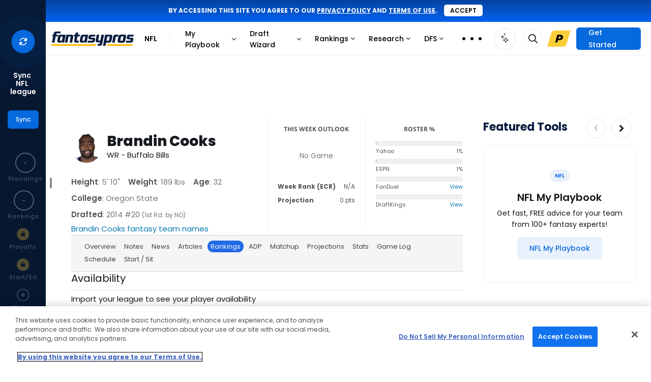

--- FILE ---
content_type: text/html; charset=UTF-8
request_url: https://www.fantasypros.com/nfl/rankings/brandin-cooks.php
body_size: 44375
content:
<!DOCTYPE html>
<html lang="en">

<head>
    
    <title>Brandin Cooks Fantasy Football Rankings | Buffalo Bills | FantasyPros</title>
    <meta property="og:title" content="Brandin Cooks Fantasy Football Rankings | Buffalo Bills" />
    <meta http-equiv="Content-Type" content="text/html; charset=UTF-8" />
    <link rel="preconnect" href="https://cdn.fantasypros.com" crossorigin="anonymous" />
    <link rel="preconnect" href="https://images.fantasypros.com" crossorigin="anonymous" />

    <meta name="description" content="View fantasy football rankings for Brandin Cooks (Buffalo Bills). We combine the advice from 100+ experts into one consensus ranking." />
<meta property="og:description" content="View fantasy football rankings for Brandin Cooks (Buffalo Bills). We combine the advice from 100+ experts into one consensus ranking." />
<link rel="canonical" href="https://www.fantasypros.com/nfl/rankings/brandin-cooks.php" />

    <link rel="icon" sizes="192x192" href="/apple-touch-icon.png" />
    <link rel="icon" sizes="32x32" href="/fantasypros-favicon.ico" />
    <meta property="fb:pages" content="184352014941166"/>
    <meta name="viewport" content="width=device-width, initial-scale=1.0" />

    <script type="text/javascript">
        (()=>{"use strict";const e=/dwtest\./.test(window.location.host),t=(()=>{if(window.location.hostname.includes("local")&&window.location.port.includes("8080"))return!0;return/dwtest\.|localhost\.|dev-[a-z]+-p1\./.test(window.location.host)})(),o=/draftwizard\.|stagedw\.|private-drafts\./.test(window.location.host),n=t||o,r=/rod\.|jmo\.|tom\.|will\.|anthony\.|brandon\.|josh\.|logan\.|fuentes\.|kari\.|clinton\.|jay\.|justin\.|ryan\.|kitzman\.|beta\.|local\.fantasypros|fp\.dev|fp\.test/.test(window.location.host);(()=>{if(window?.PLAYERCARDS_CONFIG?.isChromeExtension)return!0;const{protocol:e}=window.location;["chrome-extension:","moz-extension:"].includes(e)})();if(window.FP=window.FP||{hasLocalStorage:!1,pageData:{width:window.innerWidth},readCookie:function(e){e=e.replace(/([.*+?^=!:${}()|[\]/\\])/g,"\\$1");var t=new RegExp("(?:^|;)\\s?"+e+"=(.*?)(?:;|$)","i"),o=document.cookie.match(t);return o&&unescape(o[1])},createCookie:function(e,t,o){o||0===o||(o=7);var n="";if(0!==o){var r=new Date;r.setTime(r.getTime()+24*o*60*60*1e3),n="; expires="+r.toGMTString()}var s="; domain=.fantasypros.com",a=location.host.split(".");"dev"==a[a.length-1]&&(s="; domain=.fp.dev"),"test"==a[a.length-1]&&(s="; domain=.fp.test"),document.cookie=e+"="+t+n+s+"; path=/; SameSite=None; Secure"},deleteCookie:function(e){FP.readCookie(e)&&FP.createCookie(e,"",-365)},setSyncedLeagueCounts:function(e){if(!e||!Object.keys(e).length)return;let t={};["nfl","mlb","nba"].forEach((o=>{const n=`${o}_leagues`;t[o]=e?.[n]??0})),localStorage.setItem("syncedLeagues",JSON.stringify(t))},getSyncedLeagueCounts:function(){const e=localStorage.getItem("syncedLeagues");if(!e)return{};try{return JSON.parse(e)}catch{}return{}},regfence:function(e,t,o){if(null===FP.readCookie("fptoken")){e&&e.preventDefault(),o||(o="Click"),t||(t=o),setTimeout(r,800);var n=!1;function r(){n||(n=!0,window.location="https://www.fantasypros.com/accounts/signin/?display=regfence&next="+window.location.href)}return"function"==typeof ga&&ga("send","event","Registration Fence","Login or Register",t,{hitCallback:r}),!1}return!0},updateSearchResult:function(e,t,o,n){var r="q="+e,s="&include=all";t&&(s="&index="+o.toLowerCase()+"_players");var a=new XMLHttpRequest;a.open("GET","https://api.fantasypros.com/v2/ajax/search.php?"+r+s,!0),a.withCredentials=!0,a.onload=function(){if(this.status>=200&&this.status<400){var r=JSON.parse(this.response),s=document.querySelector(".search-box-results");s.classList.remove("wsis"),s.innerHTML="";var a={},i={},c={},l=0;if(t)a[o]=[],i[o]=[];else for(var d of["NFL","MLB","NBA","NHL"])a[d]=[],i[d]=[];var u=null;if(u=r.results)for(const[e,t]of Object.entries(u))t&&t.length>0&&(c[e]=[],t.forEach((function(t){var o=t;c[e].push(o),l++})));if(t){s.classList.add("wsis"),t.parentNode.appendChild(s);let e=n?c.player:e[o];e.forEach((function(e){s.appendChild(searchResultHtml(e,true))}))}else{var f=document.querySelector(".js-search-nav-form").parentNode,p={teams:"shirt-tank-top",news:"newspaper-o",players:"user",tools:"tool-wrench",rankings:"chart-simple",reports:"file-chart-column"};document.querySelector(".search-box-results")?.parentNode?.classList?.contains("top-search")||f.appendChild(document.querySelector(".search-box-results"));for(const[e,t]of Object.entries(c))if(t.length>0){var h=document.createElement("div");h.setAttribute("class","row-title");var g=document.createElement("h4"),m=e.endsWith("s")?e:e+"s";g.innerHTML=m;var y=document.createElement("i");y.className="mcu-icon-"+p[m],y.ariaHidden=!0,h.appendChild(y),h.appendChild(g),document.querySelector(".search-box-results").appendChild(h);for(const e of t)document.querySelector(".search-box-results")?.appendChild(searchResultHtml(e))}}if(l>0)t?document.querySelector(".search-box-results.wsis").style.display="block":document.querySelector(".search-box-results").style.display="block";else if(0==l&&e?.length>3){let e='<div class="no-search-results"><h4>No Results Found</h4></div>';document.querySelector(".search-box-results")?.insertAdjacentHTML("beforeend",e),document.querySelector(".search-box-results").style.display="block"}else document.querySelector(".search-box-results").style.display="none";l>0&&(FP.pageData.searchURL?loadPlayerSearch(e,t):updateSearchItems(e,t))}},a.onerror=function(){},a.send()},getPrefsCookie:function(){let e=arguments.length>0&&void 0!==arguments[0]?arguments[0]:"";const t=FP.readCookie("fp_prefs");if(!t)return{};try{const o=JSON.parse(atob(t));return e?o[e]:o}catch{}return{}},setPrefsCookie:function(){let e=arguments.length>0&&void 0!==arguments[0]?arguments[0]:"",t=arguments.length>1&&void 0!==arguments[1]?arguments[1]:"";const o={"fp-cc":["in","hidden","off"],fp_site_version:[1,2,3]}[e];if(!o)return;if(!o.includes(t))return;const n=FP.getPrefsCookie();n[e]=t;const r=Object.keys(n).sort(),s={};r.forEach((e=>s[e]=n[e]));const a=JSON.stringify(s),i=btoa(a);FP.createCookie("fp_prefs",i,60)},updateFavoriteLink:function(){let e=arguments.length>0&&void 0!==arguments[0]?arguments[0]:{},t=arguments.length>1&&void 0!==arguments[1]?arguments[1]:{};if(null===FP.readCookie("fptoken"))return;let o="https://partners.fantasypros.com/api/c1/user-update-favorite-links.php";r&&(o="/api/c1/user-update-favorite-links.php"),fetch(o,{method:"POST",headers:{"Content-Type":"application/json"},credentials:"include",body:JSON.stringify({sport:e.sport,area:e.area,category:e.category,navigation_id:e.navigation_id||null,title:e.title,url:e.url,active:e.active})}).then((e=>{if(!e.ok)throw new Error("Error updating favorite link");return e.json()})).catch((()=>{})).finally((()=>{"function"==typeof t&&t()}))},getFavoriteLinks:function(e){let t=arguments.length>1&&void 0!==arguments[1]?arguments[1]:{},o=arguments.length>2&&void 0!==arguments[2]?arguments[2]:{};if(null===FP.readCookie("fptoken"))return{};let n="https://partners.fantasypros.com/api/c1/user-get-favorite-links.php";r&&(n="/api/c1/user-get-favorite-links.php"),n+=`?sport=${e}`,t.area&&(n+=`&area=${t.area}`);let s={};return fetch(n,{credentials:"include"}).then((e=>{if(!e.ok)throw new Error("Error updating favorite link");return e.json()})).then((e=>s=e)).catch((()=>{})).finally((()=>("function"==typeof o&&o(s),s)))},isDwtest:e,isDraftWizard:n,isDraftWizardDev:t,isDraftWizardProd:o,isBadassDev:r},"undefined"!=typeof localStorage)try{localStorage.setItem("__fp_ls_test__","yes"),"yes"===localStorage.getItem("__fp_ls_test__")&&(localStorage.removeItem("__fp_ls_test__"),window.FP.hasLocalStorage=!0)}catch(e){}})();    </script>
    <script type="text/javascript">
        FP.pageData.pageSport = 'nfl';
    </script>

    <style>
        @font-face{font-display:block;font-family:"mcu-icons";src:url("https://cdn.fantasypros.com/fonts/mcu-icons-ddd409aaaff0db1e33abe17c2f238d1efbd05bf8.woff2") format("woff2")}i[class^=mcu-icon-],i[class*=" mcu-icon-"]{display:inline-block;line-height:1}i[class^=mcu-icon-]::before,i[class*=" mcu-icon-"]::before{font-family:mcu-icons !important;-webkit-font-smoothing:antialiased;-moz-osx-font-smoothing:grayscale;font-style:normal;font-variant:normal;font-weight:normal !important;line-height:1;text-transform:none}.mcu-icon-angle-double-down::before{content:""}.mcu-icon-angle-double-left::before{content:""}.mcu-icon-angle-double-right::before{content:""}.mcu-icon-angle-double-up::before{content:""}.mcu-icon-angle-down-light::before{content:""}.mcu-icon-angle-down::before{content:""}.mcu-icon-angle-left-light::before{content:""}.mcu-icon-angle-left::before{content:""}.mcu-icon-angle-right-light::before{content:""}.mcu-icon-angle-right::before{content:""}.mcu-icon-angle-up-light::before{content:""}.mcu-icon-angle-up::before{content:""}.mcu-icon-arrow-circle-o::before{content:""}.mcu-icon-arrow-circle::before{content:""}.mcu-icon-arrow-down-from-line-light::before{content:""}.mcu-icon-arrow-down-left-and-arrow-up-right-to-center::before{content:""}.mcu-icon-arrow-down-left-solid::before{content:""}.mcu-icon-arrow-down-light::before{content:""}.mcu-icon-arrow-down-right-solid::before{content:""}.mcu-icon-arrow-down-right::before{content:""}.mcu-icon-arrow-down-solid::before{content:""}.mcu-icon-arrow-down::before{content:""}.mcu-icon-arrow-left-light::before{content:""}.mcu-icon-arrow-left-solid::before{content:""}.mcu-icon-arrow-left::before{content:""}.mcu-icon-arrow-right-arrow-left-light::before{content:""}.mcu-icon-arrow-right-arrow-left::before{content:""}.mcu-icon-arrow-right-light::before{content:""}.mcu-icon-arrow-right-solid::before{content:""}.mcu-icon-arrow-right::before{content:""}.mcu-icon-arrow-turn-down-left::before{content:""}.mcu-icon-arrow-turn-down-right-light::before{content:""}.mcu-icon-arrow-turn-down-right::before{content:""}.mcu-icon-arrow-up-left-solid::before{content:""}.mcu-icon-arrow-up-light::before{content:""}.mcu-icon-arrow-up-right-and-arrow-down-left-from-center::before{content:""}.mcu-icon-arrow-up-right-from-square-light::before{content:""}.mcu-icon-arrow-up-right-solid::before{content:""}.mcu-icon-arrow-up-right::before{content:""}.mcu-icon-arrow-up-solid::before{content:""}.mcu-icon-arrow-up::before{content:""}.mcu-icon-arrows-h::before{content:""}.mcu-icon-arrows-rotate-light::before{content:""}.mcu-icon-ban::before{content:""}.mcu-icon-bar-chart::before{content:""}.mcu-icon-bars-light::before{content:""}.mcu-icon-bars::before{content:""}.mcu-icon-bell-o-light::before{content:""}.mcu-icon-bell-o::before{content:""}.mcu-icon-bell::before{content:""}.mcu-icon-bookmark-light::before{content:""}.mcu-icon-bookmark-solid::before{content:""}.mcu-icon-bookmark-star::before{content:""}.mcu-icon-calculator::before{content:""}.mcu-icon-calendar-check-o::before{content:""}.mcu-icon-calendar-o::before{content:""}.mcu-icon-calendar-star-light::before{content:""}.mcu-icon-caret-down::before{content:""}.mcu-icon-caret-left::before{content:""}.mcu-icon-caret-right::before{content:""}.mcu-icon-caret-up::before{content:""}.mcu-icon-chart-line::before{content:""}.mcu-icon-chart-mixed-light::before{content:""}.mcu-icon-chart-mixed-solid::before{content:""}.mcu-icon-chart-simple::before{content:""}.mcu-icon-chart-standings-o::before{content:""}.mcu-icon-chart-standings::before{content:""}.mcu-icon-cheat-sheet::before{content:""}.mcu-icon-check-circle::before{content:""}.mcu-icon-check-light::before{content:""}.mcu-icon-check::before{content:""}.mcu-icon-chevron-down::before{content:""}.mcu-icon-chevron-left::before{content:""}.mcu-icon-chevron-right::before{content:""}.mcu-icon-chevron-up::before{content:""}.mcu-icon-circle-arrow-down-left::before{content:""}.mcu-icon-circle-arrow-down-right::before{content:""}.mcu-icon-circle-arrow-down::before{content:""}.mcu-icon-circle-arrow-left::before{content:""}.mcu-icon-circle-arrow-right-modern::before{content:""}.mcu-icon-circle-arrow-right::before{content:""}.mcu-icon-circle-arrow-up-left::before{content:""}.mcu-icon-circle-arrow-up-right::before{content:""}.mcu-icon-circle-arrow-up::before{content:""}.mcu-icon-circle-check-o::before{content:""}.mcu-icon-circle-dot::before{content:""}.mcu-icon-circle-info-sharp-light::before{content:""}.mcu-icon-circle-minus::before{content:""}.mcu-icon-circle-o-notch::before{content:""}.mcu-icon-circle-plus-o::before{content:""}.mcu-icon-circle-plus::before{content:""}.mcu-icon-circle-swap::before{content:""}.mcu-icon-circle-thin::before{content:""}.mcu-icon-circle-user-solid::before{content:""}.mcu-icon-circle-x-mark::before{content:""}.mcu-icon-circle::before{content:""}.mcu-icon-clock-o::before{content:""}.mcu-icon-clock-rotate-left::before{content:""}.mcu-icon-clone::before{content:""}.mcu-icon-close-light::before{content:""}.mcu-icon-close::before{content:""}.mcu-icon-coach-ai-star-solid::before{content:""}.mcu-icon-coach-ai-star::before{content:""}.mcu-icon-coach-ai::before{content:""}.mcu-icon-copy-light-full::before{content:""}.mcu-icon-copy::before{content:""}.mcu-icon-credit-card-light::before{content:""}.mcu-icon-crosshairs-o::before{content:""}.mcu-icon-crosshairs-simple::before{content:""}.mcu-icon-crosshairs::before{content:""}.mcu-icon-css3-alt::before{content:""}.mcu-icon-download::before{content:""}.mcu-icon-draft-board-light::before{content:""}.mcu-icon-draft-board-solid::before{content:""}.mcu-icon-draft-simulator::before{content:""}.mcu-icon-edit::before{content:""}.mcu-icon-ellipsis-h-spaced::before{content:""}.mcu-icon-ellipsis-h::before{content:""}.mcu-icon-ellipsis-v::before{content:""}.mcu-icon-ellipsis::before{content:""}.mcu-icon-envelope-light::before{content:""}.mcu-icon-envelope::before{content:""}.mcu-icon-exchange::before{content:""}.mcu-icon-exclamation-circle::before{content:""}.mcu-icon-exclamation-triangle-light::before{content:""}.mcu-icon-exclamation-triangle::before{content:""}.mcu-icon-expert-rankings::before{content:""}.mcu-icon-external-link-light::before{content:""}.mcu-icon-external-link::before{content:""}.mcu-icon-face-frown::before{content:""}.mcu-icon-face-meh-light::before{content:""}.mcu-icon-face-smile-plus-light::before{content:""}.mcu-icon-face-thinking::before{content:""}.mcu-icon-facebook-square::before{content:""}.mcu-icon-facebook::before{content:""}.mcu-icon-fat-arrow-up::before{content:""}.mcu-icon-file-chart-column::before{content:""}.mcu-icon-filter::before{content:""}.mcu-icon-floppy-o::before{content:""}.mcu-icon-folder-open::before{content:""}.mcu-icon-football-helmet::before{content:""}.mcu-icon-football::before{content:""}.mcu-icon-fp-logo-o::before{content:""}.mcu-icon-fp-logo-solid::before{content:""}.mcu-icon-futbol-o::before{content:""}.mcu-icon-gameday::before{content:""}.mcu-icon-gear-light::before{content:""}.mcu-icon-gift-light::before{content:""}.mcu-icon-grip-lines-vertical::before{content:""}.mcu-icon-grip-lines::before{content:""}.mcu-icon-handshake-o::before{content:""}.mcu-icon-handshake-simple-light::before{content:""}.mcu-icon-house-blank::before{content:""}.mcu-icon-house-light::before{content:""}.mcu-icon-house-solid::before{content:""}.mcu-icon-html5::before{content:""}.mcu-icon-image-circle-plus::before{content:""}.mcu-icon-image::before{content:""}.mcu-icon-info-circle::before{content:""}.mcu-icon-instagram::before{content:""}.mcu-icon-keeper::before{content:""}.mcu-icon-lightbulb::before{content:""}.mcu-icon-lightning-bolt::before{content:""}.mcu-icon-line-chart::before{content:""}.mcu-icon-lineup-optimizer::before{content:""}.mcu-icon-list-ol-123::before{content:""}.mcu-icon-list-ol::before{content:""}.mcu-icon-list-radio::before{content:""}.mcu-icon-location-arrow-o::before{content:""}.mcu-icon-lock-o::before{content:""}.mcu-icon-lock::before{content:""}.mcu-icon-long-arrow-left::before{content:""}.mcu-icon-long-arrow-right::before{content:""}.mcu-icon-magnifying-glass-plus-light::before{content:""}.mcu-icon-medal-light::before{content:""}.mcu-icon-medal-solid::before{content:""}.mcu-icon-message-lines-light::before{content:""}.mcu-icon-message-lines-solid::before{content:""}.mcu-icon-message-plus-light::before{content:""}.mcu-icon-microphone-slash::before{content:""}.mcu-icon-microphone::before{content:""}.mcu-icon-minus-light::before{content:""}.mcu-icon-minus-square::before{content:""}.mcu-icon-minus::before{content:""}.mcu-icon-money::before{content:""}.mcu-icon-my-leagues::before{content:""}.mcu-icon-myplaybook-clipboard::before{content:""}.mcu-icon-myplaybook::before{content:""}.mcu-icon-new-baseball::before{content:""}.mcu-icon-newspaper-o::before{content:""}.mcu-icon-pause::before{content:""}.mcu-icon-pencil::before{content:""}.mcu-icon-play-circle::before{content:""}.mcu-icon-play-design-light::before{content:""}.mcu-icon-play-design-solid::before{content:""}.mcu-icon-play-light::before{content:""}.mcu-icon-play::before{content:""}.mcu-icon-plus-light::before{content:""}.mcu-icon-plus-square::before{content:""}.mcu-icon-plus::before{content:""}.mcu-icon-premium-badge::before{content:""}.mcu-icon-print::before{content:""}.mcu-icon-question-circle-light::before{content:""}.mcu-icon-question-circle-o-light::before{content:""}.mcu-icon-question-circle::before{content:""}.mcu-icon-quote-left::before{content:""}.mcu-icon-quote-right::before{content:""}.mcu-icon-random::before{content:""}.mcu-icon-ranking-star-light::before{content:""}.mcu-icon-reddit-alien::before{content:""}.mcu-icon-refresh::before{content:""}.mcu-icon-reply-solid::before{content:""}.mcu-icon-reply::before{content:""}.mcu-icon-right-from-bracket-light::before{content:""}.mcu-icon-robot::before{content:""}.mcu-icon-rocket-launch::before{content:""}.mcu-icon-rotate-right-light::before{content:""}.mcu-icon-screwdriver-wrench-light::before{content:""}.mcu-icon-search-light::before{content:""}.mcu-icon-search-thin::before{content:""}.mcu-icon-search::before{content:""}.mcu-icon-share-alt::before{content:""}.mcu-icon-share-light::before{content:""}.mcu-icon-shirt-tank-top::before{content:""}.mcu-icon-sidebar-light::before{content:""}.mcu-icon-sidebar-solid::before{content:""}.mcu-icon-signs-post-light::before{content:""}.mcu-icon-skeleton-silhouette::before{content:""}.mcu-icon-sliders-light::before{content:""}.mcu-icon-sliders::before{content:""}.mcu-icon-sort-amount-asc::before{content:""}.mcu-icon-sort-amount-desc::before{content:""}.mcu-icon-sort-asc::before{content:""}.mcu-icon-sort-desc::before{content:""}.mcu-icon-soundcloud::before{content:""}.mcu-icon-spinner::before{content:""}.mcu-icon-sport-mlb::before{content:""}.mcu-icon-sport-nba::before{content:""}.mcu-icon-sport-nfl::before{content:""}.mcu-icon-sport-nhl::before{content:""}.mcu-icon-sport-pga::before{content:""}.mcu-icon-square-o::before{content:""}.mcu-icon-star-half-empty::before{content:""}.mcu-icon-star-modern-o::before{content:""}.mcu-icon-star-modern::before{content:""}.mcu-icon-star-o::before{content:""}.mcu-icon-star::before{content:""}.mcu-icon-tag::before{content:""}.mcu-icon-th::before{content:""}.mcu-icon-thumb-tack::before{content:""}.mcu-icon-thumbs-down-light::before{content:""}.mcu-icon-thumbs-down-o::before{content:""}.mcu-icon-thumbs-down-regular::before{content:""}.mcu-icon-thumbs-down::before{content:""}.mcu-icon-thumbs-up-light::before{content:""}.mcu-icon-thumbs-up-o::before{content:""}.mcu-icon-thumbs-up-regular::before{content:""}.mcu-icon-thumbs-up::before{content:""}.mcu-icon-thumbtack-light::before{content:""}.mcu-icon-timer::before{content:""}.mcu-icon-times-circle-o::before{content:""}.mcu-icon-times-circle::before{content:""}.mcu-icon-times::before{content:""}.mcu-icon-tool-wrench::before{content:""}.mcu-icon-tournament-bracket::before{content:""}.mcu-icon-trash-o-light::before{content:""}.mcu-icon-trash-o::before{content:""}.mcu-icon-trash::before{content:""}.mcu-icon-trophy-light::before{content:""}.mcu-icon-trophy-o::before{content:""}.mcu-icon-trophy::before{content:""}.mcu-icon-twitter-x-circle::before{content:""}.mcu-icon-twitter-x-square::before{content:""}.mcu-icon-twitter-x::before{content:""}.mcu-icon-twitter::before{content:""}.mcu-icon-unlock::before{content:""}.mcu-icon-user-o-light::before{content:""}.mcu-icon-user-o::before{content:""}.mcu-icon-user-square-light::before{content:""}.mcu-icon-user::before{content:""}.mcu-icon-users-light::before{content:""}.mcu-icon-users-medical::before{content:""}.mcu-icon-users-solid::before{content:""}.mcu-icon-users-viewfinder::before{content:""}.mcu-icon-volume-down::before{content:""}.mcu-icon-volume-off::before{content:""}.mcu-icon-volume-up::before{content:""}.mcu-icon-waiver-plan::before{content:""}.mcu-icon-wave-pulse::before{content:""}.mcu-icon-waveform-lines::before{content:""}.mcu-icon-wrench::before{content:""}.mcu-icon-wsis::before{content:""}.mcu-icon-xmark-light::before{content:""}.mcu-icon-xmark::before{content:""}.mcu-icon-youtube-play::before{content:""}.mcu-icon-youtube-square::before{content:""}.mcu-icon-beat{animation-name:mcu-icon-beat;animation-delay:var(--mcu-icon-animation-delay, 0s);animation-direction:var(--mcu-icon-animation-direction, normal);animation-duration:var(--mcu-icon-animation-duration, 1s);animation-iteration-count:var(--mcu-icon-animation-iteration-count, infinite);animation-timing-function:var(--mcu-icon-animation-timing, ease-in-out)}.mcu-icon-bounce{animation-name:mcu-icon-bounce;animation-delay:var(--mcu-icon-animation-delay, 0s);animation-direction:var(--mcu-icon-animation-direction, normal);animation-duration:var(--mcu-icon-animation-duration, 1s);animation-iteration-count:var(--mcu-icon-animation-iteration-count, infinite);animation-timing-function:var(--mcu-icon-animation-timing, cubic-bezier(0.28, 0.84, 0.42, 1))}.mcu-icon-fade{animation-name:mcu-icon-fade;animation-delay:var(--mcu-icon-animation-delay, 0s);animation-direction:var(--mcu-icon-animation-direction, normal);animation-duration:var(--mcu-icon-animation-duration, 1s);animation-iteration-count:var(--mcu-icon-animation-iteration-count, infinite);animation-timing-function:var(--mcu-icon-animation-timing, cubic-bezier(0.4, 0, 0.6, 1))}.mcu-icon-beat-fade{animation-name:mcu-icon-beat-fade;animation-delay:var(--mcu-icon-animation-delay, 0s);animation-direction:var(--mcu-icon-animation-direction, normal);animation-duration:var(--mcu-icon-animation-duration, 1s);animation-iteration-count:var(--mcu-icon-animation-iteration-count, infinite);animation-timing-function:var(--mcu-icon-animation-timing, cubic-bezier(0.4, 0, 0.6, 1))}.mcu-icon-flip{animation-name:mcu-icon-flip;animation-delay:var(--mcu-icon-animation-delay, 0s);animation-direction:var(--mcu-icon-animation-direction, normal);animation-duration:var(--mcu-icon-animation-duration, 1s);animation-iteration-count:var(--mcu-icon-animation-iteration-count, infinite);animation-timing-function:var(--mcu-icon-animation-timing, ease-in-out)}.mcu-icon-shake{animation-name:mcu-icon-shake;animation-delay:var(--mcu-icon-animation-delay, 0s);animation-direction:var(--mcu-icon-animation-direction, normal);animation-duration:var(--mcu-icon-animation-duration, 1s);animation-iteration-count:var(--mcu-icon-animation-iteration-count, infinite);animation-timing-function:var(--mcu-icon-animation-timing, linear)}.mcu-icon-spin{animation-name:mcu-icon-spin;animation-delay:var(--mcu-icon-animation-delay, 0s);animation-direction:var(--mcu-icon-animation-direction, normal);animation-duration:var(--mcu-icon-animation-duration, 2s);animation-iteration-count:var(--mcu-icon-animation-iteration-count, infinite);animation-timing-function:var(--mcu-icon-animation-timing, linear)}.mcu-icon-spin-reverse{--mcu-icon-animation-direction: reverse}.mcu-icon-pulse,.mcu-icon-spin-pulse{animation-name:mcu-icon-spin;animation-direction:var(--mcu-icon-animation-direction, normal);animation-duration:var(--mcu-icon-animation-duration, 1s);animation-iteration-count:var(--mcu-icon-animation-iteration-count, infinite);animation-timing-function:var(--mcu-icon-animation-timing, steps(8))}@media(prefers-reduced-motion: reduce){.mcu-icon-beat,.mcu-icon-bounce,.mcu-icon-fade,.mcu-icon-beat-fade,.mcu-icon-flip,.mcu-icon-pulse,.mcu-icon-shake,.mcu-icon-spin,.mcu-icon-spin-pulse{animation-delay:-1ms;animation-duration:1ms;animation-iteration-count:1;transition-delay:0s;transition-duration:0s}}@keyframes mcu-icon-beat{0%,90%{transform:scale(1)}45%{transform:scale(var(--mcu-icon-beat-scale, 1.25))}}@keyframes mcu-icon-bounce{0%{transform:scale(1, 1) translateY(0)}10%{transform:scale(var(--mcu-icon-bounce-start-scale-x, 1.1), var(--mcu-icon-bounce-start-scale-y, 0.9)) translateY(0)}30%{transform:scale(var(--mcu-icon-bounce-jump-scale-x, 0.9), var(--mcu-icon-bounce-jump-scale-y, 1.1)) translateY(var(--mcu-icon-bounce-height, -0.5em))}50%{transform:scale(var(--mcu-icon-bounce-land-scale-x, 1.05), var(--mcu-icon-bounce-land-scale-y, 0.95)) translateY(0)}57%{transform:scale(1, 1) translateY(var(--mcu-icon-bounce-rebound, -0.125em))}64%{transform:scale(1, 1) translateY(0)}100%{transform:scale(1, 1) translateY(0)}}@keyframes mcu-icon-fade{50%{opacity:var(--mcu-icon-fade-opacity, 0.4)}}@keyframes mcu-icon-beat-fade{0%,100%{opacity:var(--mcu-icon-beat-fade-opacity, 0.4);transform:scale(1)}50%{opacity:1;transform:scale(var(--mcu-icon-beat-fade-scale, 1.125))}}@keyframes mcu-icon-flip{50%{transform:rotate3d(var(--mcu-icon-flip-x, 0), var(--mcu-icon-flip-y, 1), var(--mcu-icon-flip-z, 0), var(--mcu-icon-flip-angle, -180deg))}}@keyframes mcu-icon-shake{0%{transform:rotate(-15deg)}4%{transform:rotate(15deg)}8%,24%{transform:rotate(-18deg)}12%,28%{transform:rotate(18deg)}16%{transform:rotate(-22deg)}20%{transform:rotate(22deg)}32%{transform:rotate(-12deg)}36%{transform:rotate(12deg)}40%,100%{transform:rotate(0deg)}}@keyframes mcu-icon-spin{0%{transform:rotate(0deg)}100%{transform:rotate(360deg)}}i[class^=mcu-icon-],i[class*=" mcu-icon-"]{display:inline-block;line-height:1}        .mcu-positions--qb{--mcu-pos-background-color: #C8A1FF;background-color:#c8a1ff}.mcu-positions--qb:hover{background-color:#c8a1ff}.mcu-positions-border--qb{--mcu-pos-border-color: #C8A1FF;border-color:#c8a1ff}.mcu-positions--qb-light{--mcu-pos-background-color: #E6D4FF;background-color:#e6d4ff}.mcu-positions--qb-light:hover{background-color:#e6d4ff}.mcu-positions-border--qb-light{--mcu-pos-border-color: #E6D4FF;border-color:#e6d4ff}.mcu-positions--rb{--mcu-pos-background-color: #83DCEF;background-color:#83dcef}.mcu-positions--rb:hover{background-color:#83dcef}.mcu-positions-border--rb{--mcu-pos-border-color: #83DCEF;border-color:#83dcef}.mcu-positions--rb-light{--mcu-pos-background-color: #C7EFF8;background-color:#c7eff8}.mcu-positions--rb-light:hover{background-color:#c7eff8}.mcu-positions-border--rb-light{--mcu-pos-border-color: #C7EFF8;border-color:#c7eff8}.mcu-positions--wr{--mcu-pos-background-color: #85DE9E;background-color:#85de9e}.mcu-positions--wr:hover{background-color:#85de9e}.mcu-positions-border--wr{--mcu-pos-border-color: #85DE9E;border-color:#85de9e}.mcu-positions--wr-light{--mcu-pos-background-color: #C8F0D3;background-color:#c8f0d3}.mcu-positions--wr-light:hover{background-color:#c8f0d3}.mcu-positions-border--wr-light{--mcu-pos-border-color: #C8F0D3;border-color:#c8f0d3}.mcu-positions--te{--mcu-pos-background-color: #FF8AA2;background-color:#ff8aa2}.mcu-positions--te:hover{background-color:#ff8aa2}.mcu-positions-border--te{--mcu-pos-border-color: #FF8AA2;border-color:#ff8aa2}.mcu-positions--te-light{--mcu-pos-background-color: #FFCAD5;background-color:#ffcad5}.mcu-positions--te-light:hover{background-color:#ffcad5}.mcu-positions-border--te-light{--mcu-pos-border-color: #FFCAD5;border-color:#ffcad5}.mcu-positions--k{--mcu-pos-background-color: #FDB97C;background-color:#fdb97c}.mcu-positions--k:hover{background-color:#fdb97c}.mcu-positions-border--k{--mcu-pos-border-color: #FDB97C;border-color:#fdb97c}.mcu-positions--k-light{--mcu-pos-background-color: #FEDFC4;background-color:#fedfc4}.mcu-positions--k-light:hover{background-color:#fedfc4}.mcu-positions-border--k-light{--mcu-pos-border-color: #FEDFC4;border-color:#fedfc4}.mcu-positions--dst{--mcu-pos-background-color: #BDC3CD;background-color:#bdc3cd}.mcu-positions--dst:hover{background-color:#bdc3cd}.mcu-positions-border--dst{--mcu-pos-border-color: #BDC3CD;border-color:#bdc3cd}.mcu-positions--dst-light{--mcu-pos-background-color: #E1E4E8;background-color:#e1e4e8}.mcu-positions--dst-light:hover{background-color:#e1e4e8}.mcu-positions-border--dst-light{--mcu-pos-border-color: #E1E4E8;border-color:#e1e4e8}.mcu-positions--bn{--mcu-pos-background-color: #EBEEF4;background-color:#ebeef4}.mcu-positions--bn:hover{background-color:#ebeef4}.mcu-positions-border--bn{--mcu-pos-border-color: #EBEEF4;border-color:#ebeef4}.mcu-positions--bn-light{--mcu-pos-background-color: #EBEEF4;background-color:#ebeef4}.mcu-positions--bn-light:hover{background-color:#ebeef4}.mcu-positions-border--bn-light{--mcu-pos-border-color: #EBEEF4;border-color:#ebeef4}.mcu-positions--cb{--mcu-pos-background-color: #F6E5AB;background-color:#f6e5ab}.mcu-positions--cb:hover{background-color:#f6e5ab}.mcu-positions-border--cb{--mcu-pos-border-color: #F6E5AB;border-color:#f6e5ab}.mcu-positions--cb-light{--mcu-pos-background-color: #FBF3D9;background-color:#fbf3d9}.mcu-positions--cb-light:hover{background-color:#fbf3d9}.mcu-positions-border--cb-light{--mcu-pos-border-color: #FBF3D9;border-color:#fbf3d9}.mcu-positions--dl{--mcu-pos-background-color: #F6E5AB;background-color:#f6e5ab}.mcu-positions--dl:hover{background-color:#f6e5ab}.mcu-positions-border--dl{--mcu-pos-border-color: #F6E5AB;border-color:#f6e5ab}.mcu-positions--dl-light{--mcu-pos-background-color: #FBF3D9;background-color:#fbf3d9}.mcu-positions--dl-light:hover{background-color:#fbf3d9}.mcu-positions-border--dl-light{--mcu-pos-border-color: #FBF3D9;border-color:#fbf3d9}.mcu-positions--lb{--mcu-pos-background-color: #F6E5AB;background-color:#f6e5ab}.mcu-positions--lb:hover{background-color:#f6e5ab}.mcu-positions-border--lb{--mcu-pos-border-color: #F6E5AB;border-color:#f6e5ab}.mcu-positions--lb-light{--mcu-pos-background-color: #FBF3D9;background-color:#fbf3d9}.mcu-positions--lb-light:hover{background-color:#fbf3d9}.mcu-positions-border--lb-light{--mcu-pos-border-color: #FBF3D9;border-color:#fbf3d9}.mcu-positions--db{--mcu-pos-background-color: #F6E5AB;background-color:#f6e5ab}.mcu-positions--db:hover{background-color:#f6e5ab}.mcu-positions-border--db{--mcu-pos-border-color: #F6E5AB;border-color:#f6e5ab}.mcu-positions--db-light{--mcu-pos-background-color: #FBF3D9;background-color:#fbf3d9}.mcu-positions--db-light:hover{background-color:#fbf3d9}.mcu-positions-border--db-light{--mcu-pos-border-color: #FBF3D9;border-color:#fbf3d9}.mcu-positions--idp{--mcu-pos-background-color: #F6E5AB;background-color:#f6e5ab}.mcu-positions--idp:hover{background-color:#f6e5ab}.mcu-positions-border--idp{--mcu-pos-border-color: #F6E5AB;border-color:#f6e5ab}.mcu-positions--idp-light{--mcu-pos-background-color: #FBF3D9;background-color:#fbf3d9}.mcu-positions--idp-light:hover{background-color:#fbf3d9}.mcu-positions-border--idp-light{--mcu-pos-border-color: #FBF3D9;border-color:#fbf3d9}.mcu-positions--de{--mcu-pos-background-color: #F6E5AB;background-color:#f6e5ab}.mcu-positions--de:hover{background-color:#f6e5ab}.mcu-positions-border--de{--mcu-pos-border-color: #F6E5AB;border-color:#f6e5ab}.mcu-positions--de-light{--mcu-pos-background-color: #FBF3D9;background-color:#fbf3d9}.mcu-positions--de-light:hover{background-color:#fbf3d9}.mcu-positions-border--de-light{--mcu-pos-border-color: #FBF3D9;border-color:#fbf3d9}.mcu-positions--dt{--mcu-pos-background-color: #F6E5AB;background-color:#f6e5ab}.mcu-positions--dt:hover{background-color:#f6e5ab}.mcu-positions-border--dt{--mcu-pos-border-color: #F6E5AB;border-color:#f6e5ab}.mcu-positions--dt-light{--mcu-pos-background-color: #FBF3D9;background-color:#fbf3d9}.mcu-positions--dt-light:hover{background-color:#fbf3d9}.mcu-positions-border--dt-light{--mcu-pos-border-color: #FBF3D9;border-color:#fbf3d9}.mcu-positions--s{--mcu-pos-background-color: #F6E5AB;background-color:#f6e5ab}.mcu-positions--s:hover{background-color:#f6e5ab}.mcu-positions-border--s{--mcu-pos-border-color: #F6E5AB;border-color:#f6e5ab}.mcu-positions--s-light{--mcu-pos-background-color: #FBF3D9;background-color:#fbf3d9}.mcu-positions--s-light:hover{background-color:#fbf3d9}.mcu-positions-border--s-light{--mcu-pos-border-color: #FBF3D9;border-color:#fbf3d9}.mcu-positions--tqb{--mcu-pos-background-color: #C8A1FF;background-color:#c8a1ff}.mcu-positions--tqb:hover{background-color:#c8a1ff}.mcu-positions-border--tqb{--mcu-pos-border-color: #C8A1FF;border-color:#c8a1ff}.mcu-positions--tqb-light{--mcu-pos-background-color: #E6D4FF;background-color:#e6d4ff}.mcu-positions--tqb-light:hover{background-color:#e6d4ff}.mcu-positions-border--tqb-light{--mcu-pos-border-color: #E6D4FF;border-color:#e6d4ff}.mcu-positions--tte{--mcu-pos-background-color: #FF8AA2;background-color:#ff8aa2}.mcu-positions--tte:hover{background-color:#ff8aa2}.mcu-positions-border--tte{--mcu-pos-border-color: #FF8AA2;border-color:#ff8aa2}.mcu-positions--tte-light{--mcu-pos-background-color: #FFCAD5;background-color:#ffcad5}.mcu-positions--tte-light:hover{background-color:#ffcad5}.mcu-positions-border--tte-light{--mcu-pos-border-color: #FFCAD5;border-color:#ffcad5}.mcu-positions--tk{--mcu-pos-background-color: #FDB97C;background-color:#fdb97c}.mcu-positions--tk:hover{background-color:#fdb97c}.mcu-positions-border--tk{--mcu-pos-border-color: #FDB97C;border-color:#fdb97c}.mcu-positions--tk-light{--mcu-pos-background-color: #FEDFC4;background-color:#fedfc4}.mcu-positions--tk-light:hover{background-color:#fedfc4}.mcu-positions-border--tk-light{--mcu-pos-border-color: #FEDFC4;border-color:#fedfc4}.mcu-positions--c{--mcu-pos-background-color: #F6E5AB;background-color:#f6e5ab}.mcu-positions--c:hover{background-color:#f6e5ab}.mcu-positions-border--c{--mcu-pos-border-color: #F6E5AB;border-color:#f6e5ab}.mcu-positions--c-light{--mcu-pos-background-color: #FBF3D9;background-color:#fbf3d9}.mcu-positions--c-light:hover{background-color:#fbf3d9}.mcu-positions-border--c-light{--mcu-pos-border-color: #FBF3D9;border-color:#fbf3d9}.mcu-positions--1b{--mcu-pos-background-color: #C8A1FF;background-color:#c8a1ff}.mcu-positions--1b:hover{background-color:#c8a1ff}.mcu-positions-border--1b{--mcu-pos-border-color: #C8A1FF;border-color:#c8a1ff}.mcu-positions--1b-light{--mcu-pos-background-color: #E6D4FF;background-color:#e6d4ff}.mcu-positions--1b-light:hover{background-color:#e6d4ff}.mcu-positions-border--1b-light{--mcu-pos-border-color: #E6D4FF;border-color:#e6d4ff}.mcu-positions--2b{--mcu-pos-background-color: #83DCEF;background-color:#83dcef}.mcu-positions--2b:hover{background-color:#83dcef}.mcu-positions-border--2b{--mcu-pos-border-color: #83DCEF;border-color:#83dcef}.mcu-positions--2b-light{--mcu-pos-background-color: #C7EFF8;background-color:#c7eff8}.mcu-positions--2b-light:hover{background-color:#c7eff8}.mcu-positions-border--2b-light{--mcu-pos-border-color: #C7EFF8;border-color:#c7eff8}.mcu-positions--3b{--mcu-pos-background-color: #C8A1FF;background-color:#c8a1ff}.mcu-positions--3b:hover{background-color:#c8a1ff}.mcu-positions-border--3b{--mcu-pos-border-color: #C8A1FF;border-color:#c8a1ff}.mcu-positions--3b-light{--mcu-pos-background-color: #E6D4FF;background-color:#e6d4ff}.mcu-positions--3b-light:hover{background-color:#e6d4ff}.mcu-positions-border--3b-light{--mcu-pos-border-color: #E6D4FF;border-color:#e6d4ff}.mcu-positions--ci{--mcu-pos-background-color: #C8A1FF;background-color:#c8a1ff}.mcu-positions--ci:hover{background-color:#c8a1ff}.mcu-positions-border--ci{--mcu-pos-border-color: #C8A1FF;border-color:#c8a1ff}.mcu-positions--ci-light{--mcu-pos-background-color: #E6D4FF;background-color:#e6d4ff}.mcu-positions--ci-light:hover{background-color:#e6d4ff}.mcu-positions-border--ci-light{--mcu-pos-border-color: #E6D4FF;border-color:#e6d4ff}.mcu-positions--if{--mcu-pos-background-color: #C8A1FF;background-color:#c8a1ff}.mcu-positions--if:hover{background-color:#c8a1ff}.mcu-positions-border--if{--mcu-pos-border-color: #C8A1FF;border-color:#c8a1ff}.mcu-positions--if-light{--mcu-pos-background-color: #E6D4FF;background-color:#e6d4ff}.mcu-positions--if-light:hover{background-color:#e6d4ff}.mcu-positions-border--if-light{--mcu-pos-border-color: #E6D4FF;border-color:#e6d4ff}.mcu-positions--ss{--mcu-pos-background-color: #83DCEF;background-color:#83dcef}.mcu-positions--ss:hover{background-color:#83dcef}.mcu-positions-border--ss{--mcu-pos-border-color: #83DCEF;border-color:#83dcef}.mcu-positions--ss-light{--mcu-pos-background-color: #C7EFF8;background-color:#c7eff8}.mcu-positions--ss-light:hover{background-color:#c7eff8}.mcu-positions-border--ss-light{--mcu-pos-border-color: #C7EFF8;border-color:#c7eff8}.mcu-positions--mi{--mcu-pos-background-color: #83DCEF;background-color:#83dcef}.mcu-positions--mi:hover{background-color:#83dcef}.mcu-positions-border--mi{--mcu-pos-border-color: #83DCEF;border-color:#83dcef}.mcu-positions--mi-light{--mcu-pos-background-color: #C7EFF8;background-color:#c7eff8}.mcu-positions--mi-light:hover{background-color:#c7eff8}.mcu-positions-border--mi-light{--mcu-pos-border-color: #C7EFF8;border-color:#c7eff8}.mcu-positions--of{--mcu-pos-background-color: #85DE9E;background-color:#85de9e}.mcu-positions--of:hover{background-color:#85de9e}.mcu-positions-border--of{--mcu-pos-border-color: #85DE9E;border-color:#85de9e}.mcu-positions--of-light{--mcu-pos-background-color: #C8F0D3;background-color:#c8f0d3}.mcu-positions--of-light:hover{background-color:#c8f0d3}.mcu-positions-border--of-light{--mcu-pos-border-color: #C8F0D3;border-color:#c8f0d3}.mcu-positions--cf{--mcu-pos-background-color: #85DE9E;background-color:#85de9e}.mcu-positions--cf:hover{background-color:#85de9e}.mcu-positions-border--cf{--mcu-pos-border-color: #85DE9E;border-color:#85de9e}.mcu-positions--cf-light{--mcu-pos-background-color: #C8F0D3;background-color:#c8f0d3}.mcu-positions--cf-light:hover{background-color:#c8f0d3}.mcu-positions-border--cf-light{--mcu-pos-border-color: #C8F0D3;border-color:#c8f0d3}.mcu-positions--rf{--mcu-pos-background-color: #85DE9E;background-color:#85de9e}.mcu-positions--rf:hover{background-color:#85de9e}.mcu-positions-border--rf{--mcu-pos-border-color: #85DE9E;border-color:#85de9e}.mcu-positions--rf-light{--mcu-pos-background-color: #C8F0D3;background-color:#c8f0d3}.mcu-positions--rf-light:hover{background-color:#c8f0d3}.mcu-positions-border--rf-light{--mcu-pos-border-color: #C8F0D3;border-color:#c8f0d3}.mcu-positions--lf{--mcu-pos-background-color: #85DE9E;background-color:#85de9e}.mcu-positions--lf:hover{background-color:#85de9e}.mcu-positions-border--lf{--mcu-pos-border-color: #85DE9E;border-color:#85de9e}.mcu-positions--lf-light{--mcu-pos-background-color: #C8F0D3;background-color:#c8f0d3}.mcu-positions--lf-light:hover{background-color:#c8f0d3}.mcu-positions-border--lf-light{--mcu-pos-border-color: #C8F0D3;border-color:#c8f0d3}.mcu-positions--sp{--mcu-pos-background-color: #FF8AA2;background-color:#ff8aa2}.mcu-positions--sp:hover{background-color:#ff8aa2}.mcu-positions-border--sp{--mcu-pos-border-color: #FF8AA2;border-color:#ff8aa2}.mcu-positions--sp-light{--mcu-pos-background-color: #FFCAD5;background-color:#ffcad5}.mcu-positions--sp-light:hover{background-color:#ffcad5}.mcu-positions-border--sp-light{--mcu-pos-border-color: #FFCAD5;border-color:#ffcad5}.mcu-positions--p{--mcu-pos-background-color: #FF8AA2;background-color:#ff8aa2}.mcu-positions--p:hover{background-color:#ff8aa2}.mcu-positions-border--p{--mcu-pos-border-color: #FF8AA2;border-color:#ff8aa2}.mcu-positions--p-light{--mcu-pos-background-color: #FFCAD5;background-color:#ffcad5}.mcu-positions--p-light:hover{background-color:#ffcad5}.mcu-positions-border--p-light{--mcu-pos-border-color: #FFCAD5;border-color:#ffcad5}.mcu-positions--rp{--mcu-pos-background-color: #FDB97C;background-color:#fdb97c}.mcu-positions--rp:hover{background-color:#fdb97c}.mcu-positions-border--rp{--mcu-pos-border-color: #FDB97C;border-color:#fdb97c}.mcu-positions--rp-light{--mcu-pos-background-color: #FEDFC4;background-color:#fedfc4}.mcu-positions--rp-light:hover{background-color:#fedfc4}.mcu-positions-border--rp-light{--mcu-pos-border-color: #FEDFC4;border-color:#fedfc4}.mcu-positions--dh{--mcu-pos-background-color: #BDC3CD;background-color:#bdc3cd}.mcu-positions--dh:hover{background-color:#bdc3cd}.mcu-positions-border--dh{--mcu-pos-border-color: #BDC3CD;border-color:#bdc3cd}.mcu-positions--dh-light{--mcu-pos-background-color: #E1E4E8;background-color:#e1e4e8}.mcu-positions--dh-light:hover{background-color:#e1e4e8}.mcu-positions-border--dh-light{--mcu-pos-border-color: #E1E4E8;border-color:#e1e4e8}.mcu-positions--pg{--mcu-pos-background-color: #FF8AA2;background-color:#ff8aa2}.mcu-positions--pg:hover{background-color:#ff8aa2}.mcu-positions-border--pg{--mcu-pos-border-color: #FF8AA2;border-color:#ff8aa2}.mcu-positions--pg-light{--mcu-pos-background-color: #FFCAD5;background-color:#ffcad5}.mcu-positions--pg-light:hover{background-color:#ffcad5}.mcu-positions-border--pg-light{--mcu-pos-border-color: #FFCAD5;border-color:#ffcad5}.mcu-positions--sg{--mcu-pos-background-color: #C8A1FF;background-color:#c8a1ff}.mcu-positions--sg:hover{background-color:#c8a1ff}.mcu-positions-border--sg{--mcu-pos-border-color: #C8A1FF;border-color:#c8a1ff}.mcu-positions--sg-light{--mcu-pos-background-color: #E6D4FF;background-color:#e6d4ff}.mcu-positions--sg-light:hover{background-color:#e6d4ff}.mcu-positions-border--sg-light{--mcu-pos-border-color: #E6D4FF;border-color:#e6d4ff}.mcu-positions--g{--mcu-pos-background-color: #FF8AA2;background-color:#ff8aa2}.mcu-positions--g:hover{background-color:#ff8aa2}.mcu-positions-border--g{--mcu-pos-border-color: #FF8AA2;border-color:#ff8aa2}.mcu-positions--g-light{--mcu-pos-background-color: #FFCAD5;background-color:#ffcad5}.mcu-positions--g-light:hover{background-color:#ffcad5}.mcu-positions-border--g-light{--mcu-pos-border-color: #FFCAD5;border-color:#ffcad5}.mcu-positions--sf{--mcu-pos-background-color: #85DE9E;background-color:#85de9e}.mcu-positions--sf:hover{background-color:#85de9e}.mcu-positions-border--sf{--mcu-pos-border-color: #85DE9E;border-color:#85de9e}.mcu-positions--sf-light{--mcu-pos-background-color: #C8F0D3;background-color:#c8f0d3}.mcu-positions--sf-light:hover{background-color:#c8f0d3}.mcu-positions-border--sf-light{--mcu-pos-border-color: #C8F0D3;border-color:#c8f0d3}.mcu-positions--pf{--mcu-pos-background-color: #83DCEF;background-color:#83dcef}.mcu-positions--pf:hover{background-color:#83dcef}.mcu-positions-border--pf{--mcu-pos-border-color: #83DCEF;border-color:#83dcef}.mcu-positions--pf-light{--mcu-pos-background-color: #C7EFF8;background-color:#c7eff8}.mcu-positions--pf-light:hover{background-color:#c7eff8}.mcu-positions-border--pf-light{--mcu-pos-border-color: #C7EFF8;border-color:#c7eff8}.mcu-positions--f{--mcu-pos-background-color: #85DE9E;background-color:#85de9e}.mcu-positions--f:hover{background-color:#85de9e}.mcu-positions-border--f{--mcu-pos-border-color: #85DE9E;border-color:#85de9e}.mcu-positions--f-light{--mcu-pos-background-color: #C8F0D3;background-color:#c8f0d3}.mcu-positions--f-light:hover{background-color:#c8f0d3}.mcu-positions-border--f-light{--mcu-pos-border-color: #C8F0D3;border-color:#c8f0d3}.mcu-positions--flex-qb-rb,.mcu-positions--flx-qb-rb{--flex-color-1: #C8A1FF;--flex-color-2: #83DCEF}.mcu-positions--flex-qb-wr,.mcu-positions--flx-qb-wr{--flex-color-1: #C8A1FF;--flex-color-2: #85DE9E}.mcu-positions--flex-qb-te,.mcu-positions--flx-qb-te{--flex-color-1: #C8A1FF;--flex-color-2: #FF8AA2}.mcu-positions--flex-wr-rb,.mcu-positions--flx-wr-rb{--flex-color-1: #85DE9E;--flex-color-2: #83DCEF}.mcu-positions--flex-rb-wr,.mcu-positions--flx-rb-wr{--flex-color-1: #83DCEF;--flex-color-2: #85DE9E}.mcu-positions--flex-rb-te,.mcu-positions--flx-rb-te{--flex-color-1: #83DCEF;--flex-color-2: #FF8AA2}.mcu-positions--flex-wr-te,.mcu-positions--flx-wr-te{--flex-color-1: #85DE9E;--flex-color-2: #FF8AA2}.mcu-positions--flex-qb-wr-rb,.mcu-positions--flx-qb-wr-rb{--flex-color-1: #C8A1FF;--flex-color-2: #85DE9E;--flex-color-3: #83DCEF}.mcu-positions--flex-qb-rb-wr,.mcu-positions--flx-qb-rb-wr{--flex-color-1: #C8A1FF;--flex-color-2: #83DCEF;--flex-color-3: #85DE9E}.mcu-positions--flex-qb-rb-te,.mcu-positions--flx-qb-rb-te{--flex-color-1: #C8A1FF;--flex-color-2: #83DCEF;--flex-color-3: #FF8AA2}.mcu-positions--flex-qb-wr-te,.mcu-positions--flx-qb-wr-te{--flex-color-1: #C8A1FF;--flex-color-2: #85DE9E;--flex-color-3: #FF8AA2}.mcu-positions--flex-wr-rb-te,.mcu-positions--flx-wr-rb-te{--flex-color-1: #83DCEF;--flex-color-2: #85DE9E;--flex-color-3: #FF8AA2}.mcu-positions--flex-rb-wr-te,.mcu-positions--flx-rb-wr-te{--flex-color-1: #83DCEF;--flex-color-2: #85DE9E;--flex-color-3: #FF8AA2}.mcu-positions--flex-qb-wr-rb-te,.mcu-positions--flx-qb-wr-rb-te{--flex-color-1: #C8A1FF;--flex-color-2: #85DE9E;--flex-color-3: #83DCEF;--flex-color-4: #FF8AA2}.mcu-positions--flex-qb-rb-wr-te,.mcu-positions--flx-qb-rb-wr-te{--flex-color-1: #C8A1FF;--flex-color-2: #83DCEF;--flex-color-3: #85DE9E;--flex-color-4: #FF8AA2}.mcu-positions--flex-flex,.mcu-positions--flx-flex{--flex-color-1: #85DE9E;--flex-color-2: #83DCEF;--flex-color-3: #FF8AA2}.mcu-positions--flex-flx,.mcu-positions--flx-flx{--flex-color-1: #85DE9E;--flex-color-2: #83DCEF;--flex-color-3: #FF8AA2}.mcu-positions--flex-sf,.mcu-positions--flx-sf{--flex-color-1: #C8A1FF;--flex-color-2: #85DE9E;--flex-color-3: #83DCEF;--flex-color-4: #FF8AA2}.mcu-positions--flex-op,.mcu-positions--flx-op{--flex-color-1: #C8A1FF;--flex-color-2: #85DE9E;--flex-color-3: #83DCEF;--flex-color-4: #FF8AA2}.mcu-positions--flex-c-1b-2b-dh-of,.mcu-positions--flx-c-1b-2b-dh-of{--flex-color-1: #C8A1FF;--flex-color-2: #85DE9E;--flex-color-3: #BDC3CD;--flex-color-4: #83DCEF;--flex-color-5: #F6E5AB}.mcu-positions--flex-pg-sg-sf-c-pf,.mcu-positions--flx-pg-sg-sf-c-pf{--flex-color-1: #C8A1FF;--flex-color-2: #85DE9E;--flex-color-3: #F6E5AB;--flex-color-4: #83DCEF;--flex-color-5: #FF8AA2}.mcu-positions--flex-sp-rp,.mcu-positions--flx-sp-rp{--flex-color-1: #FF8AA2;--flex-color-2: #FDB97C}.mcu-positions--flex-pg-sg,.mcu-positions--flx-pg-sg{--flex-color-1: #FF8AA2;--flex-color-2: #C8A1FF}.mcu-positions--flex-sf-pf,.mcu-positions--flx-sf-pf{--flex-color-1: #85DE9E;--flex-color-2: #83DCEF}.mcu-positions--flex-util,.mcu-positions--flx-util{--flex-color-1: #FF8AA2;--flex-color-2: #85DE9E;--flex-color-3: #F6E5AB}.mcu-positions--flex-ci-mi-of-dh,.mcu-positions--flx-ci-mi-of-dh{--flex-color-1: #C8A1FF;--flex-color-2: #83DCEF;--flex-color-3: #85DE9E;--flex-color-4: #BDC3CD}.mcu-positions--flex-mlb-util,.mcu-positions--flx-mlb-util{--flex-color-1: #C8A1FF;--flex-color-2: #83DCEF;--flex-color-3: #85DE9E;--flex-color-4: #BDC3CD}.mcu-positions--flex-g-f-c,.mcu-positions--flx-g-f-c{--flex-color-1: #FF8AA2;--flex-color-2: #85DE9E;--flex-color-3: #F6E5AB}.mcu-positions--flex-2,.mcu-positions--flx-2{background:linear-gradient(to right, var(--flex-color-1) 0% 50%, var(--flex-color-2) 50% 100%)}.mcu-positions--flex-3,.mcu-positions--flx-3{background:linear-gradient(to right, var(--flex-color-1) 0% 33%, var(--flex-color-2) 33% 66%, var(--flex-color-3) 66% 100%)}.mcu-positions--flex-4,.mcu-positions--flx-4{background:conic-gradient(var(--flex-color-2) 0 25%, var(--flex-color-4) 25% 50%, var(--flex-color-3) 50% 75%, var(--flex-color-1) 75% 100%)}.mcu-positions--flex-5,.mcu-positions--flx-5{background:conic-gradient(var(--flex-color-1) 0% 20%, var(--flex-color-2) 20% 40%, var(--flex-color-3) 40% 60%, var(--flex-color-4) 60% 80%, var(--flex-color-5) 80% 100%)}        :root{--neutrals-100: #ffffff;--neutrals-200: #f9fafc;--neutrals-300: #f3f5f9;--neutrals-400: #ebeef4;--neutrals-500: #e3e7ee;--neutrals-600: #ced2d8;--neutrals-700: #868b95;--neutrals-800: #525a67;--neutrals-900: #16191d;--dark-blue-100: #43587b;--dark-blue-200: #13284a;--dark-blue-300: #081d3f;--dark-blue-400: #071730;--dark-blue-500: #000a1a;--pros-blue-100: #e9f1fc;--pros-blue-150: #cde1f8;--pros-blue-200: #4e9aeb;--pros-blue-300: #0769de;--pros-blue-400: #025ab6;--pros-blue-500: #004790;--green-100: #effaf4;--green-150: #d4f1e5;--green-200: #7ee2b8;--green-300: #2abb7f;--green-400: #1c8157;--green-500: #164b35;--pros-yellow-100: #fcf6e4;--pros-yellow-150: #f7edce;--pros-yellow-200: #f6e5ab;--pros-yellow-300: #facd39;--pros-yellow-400: #f0bd3a;--pros-yellow-500: #e2a302;--orange-100: #fff6f0;--orange-150: #fae1cf;--orange-200: #fec195;--orange-300: #e56910;--orange-400: #bf5000;--orange-500: #702e00;--red-100: #ffeceb;--red-150: #f9dad8;--red-200: #fd9891;--red-300: #e2483d;--red-400: #c9372c;--red-450: #a52f25;--red-500: #5d1f1a;--color-positive: #1c8157;--color-neutral: #525a67;--color-negative: #c9372c;--coach-orange-200: #f9cf64;--coach-orange-300: #ffb800;--coach-purple-300: #9f00de;--coach-blue-200: #6fabef;--coach-blue-300: #1f82f5;--player-positions-qb: #C8A1FF;--player-positions-rb: #83DCEF;--player-positions-wr: #85DE9E;--player-positions-te: #FF8AA2;--player-positions-k: #FDB97C;--player-positions-dst: #BDC3CD;--player-positions-bn: #EBEEF4;--idp-color: #F6E5AB;--player-positions-cb: var(--idp-color);--player-positions-dl: var(--idp-color);--player-positions-lb: var(--idp-color);--player-positions-db: var(--idp-color);--player-positions-idp: var(--idp-color);--player-positions-de: var(--idp-color);--player-positions-dt: var(--idp-color);--player-positions-s: var(--idp-color);--player-positions-tqb: var(--player-positions-qb);--player-positions-tte: var(--player-positions-te);--player-positions-tk: var(--player-positions-k);--player-positions-c: #F6E5AB;--player-positions-1b: #C8A1FF;--player-positions-2b: #83DCEF;--player-positions-3b: var(--player-positions-1b);--player-positions-ci: var(--player-positions-1b);--player-positions-if: var(--player-positions-1b);--player-positions-ss: var(--player-positions-2b);--player-positions-mi: var(--player-positions-2b);--player-positions-of: #85DE9E;--player-positions-cf: var(--player-positions-of);--player-positions-rf: var(--player-positions-of);--player-positions-lf: var(--player-positions-of);--player-positions-sp: #FF8AA2;--player-positions-p: #FF8AA2;--player-positions-rp: #FDB97C;--player-positions-dh: #BDC3CD;--player-positions-pg: #FF8AA2;--player-positions-sg: #C8A1FF;--player-positions-g: #FF8AA2;--player-positions-sf: #85DE9E;--player-positions-pf: #83DCEF;--player-positions-f: #85DE98}    </style>

    
    <style>
    /*!
 *  Font Awesome 4.6.3 by @davegandy - http://fontawesome.io - @fontawesome
 *  License - http://fontawesome.io/license (Font: SIL OFL 1.1, CSS: MIT License)
 */@font-face{font-family:"FontAwesome";src:url("https://cdn.fantasypros.com/fonts/fontawesome-webfont.woff2?v=4.6.3") format("woff2");font-weight:normal;font-style:normal}.fa{display:inline-block;font:normal normal normal 14px/1 FontAwesome;font-size:inherit;text-rendering:auto;-webkit-font-smoothing:antialiased;-moz-osx-font-smoothing:grayscale}.fa-lg{font-size:1.33333333em;line-height:.75em;vertical-align:-15%}.fa-2x{font-size:2em}.fa-3x{font-size:3em}.fa-4x{font-size:4em}.fa-5x{font-size:5em}.fa-fw{width:1.28571429em;text-align:center}.fa-ul{padding-left:0;margin-left:2.14285714em;list-style-type:none}.fa-ul>li{position:relative}.fa-li{position:absolute;left:-2.14285714em;width:2.14285714em;top:.14285714em;text-align:center}.fa-li.fa-lg{left:-1.85714286em}.fa-border{padding:.2em .25em .15em;border:solid .08em #eee;border-radius:.1em}.fa-pull-left{float:left}.fa-pull-right{float:right}.fa.fa-pull-left{margin-right:.3em}.fa.fa-pull-right{margin-left:.3em}.pull-right{float:right}.pull-left{float:left}.fa.pull-left{margin-right:.3em}.fa.pull-right{margin-left:.3em}.fa-spin{animation:fa-spin 2s infinite linear}.fa-pulse{animation:fa-spin 1s infinite steps(8)}@keyframes fa-spin{0%{transform:rotate(0deg)}100%{transform:rotate(359deg)}}.fa-rotate-90{-ms-filter:"progid:DXImageTransform.Microsoft.BasicImage(rotation=1)";transform:rotate(90deg)}.fa-rotate-180{-ms-filter:"progid:DXImageTransform.Microsoft.BasicImage(rotation=2)";transform:rotate(180deg)}.fa-rotate-270{-ms-filter:"progid:DXImageTransform.Microsoft.BasicImage(rotation=3)";transform:rotate(270deg)}.fa-flip-horizontal{-ms-filter:"progid:DXImageTransform.Microsoft.BasicImage(rotation=0, mirror=1)";transform:scale(-1, 1)}.fa-flip-vertical{-ms-filter:"progid:DXImageTransform.Microsoft.BasicImage(rotation=2, mirror=1)";transform:scale(1, -1)}:root .fa-rotate-90,:root .fa-rotate-180,:root .fa-rotate-270,:root .fa-flip-horizontal,:root .fa-flip-vertical{filter:none}.fa-stack{position:relative;display:inline-block;width:2em;height:2em;line-height:2em;vertical-align:middle}.fa-stack-1x,.fa-stack-2x{position:absolute;left:0;width:100%;text-align:center}.fa-stack-1x{line-height:inherit}.fa-stack-2x{font-size:2em}.fa-inverse{color:#fff}.sr-only{position:absolute;width:1px;height:1px;padding:0;margin:-1px;overflow:hidden;clip:rect(0, 0, 0, 0);border:0}.sr-only-focusable:active,.sr-only-focusable:focus{position:static;width:auto;height:auto;margin:0;overflow:visible;clip:auto}.fa-search:before{content:""}.fa-remove:before,.fa-close:before,.fa-times:before{content:""}.fa-trophy:before{content:""}.fa-chevron-left:before{content:""}.fa-chevron-right:before{content:""}.fa-download:before{content:""}.fa-print:before{content:""}.fa-bars:before{content:""}.fa-ellipsis-h:before{content:""}    </style>

            <style>
        /*!
 * Bootstrap v3.3.5 (http://getbootstrap.com)
 * Copyright 2011-2016 Twitter, Inc.
 * Licensed under MIT (https://github.com/twbs/bootstrap/blob/master/LICENSE)
 *//*!
* Generated using the Bootstrap Customizer (http://getbootstrap.com/customize/?id=1b0325e966a0fb4d475bb2024e3e8d60)
* Config saved to config.json and https://gist.github.com/1b0325e966a0fb4d475bb2024e3e8d60
*//*!
* Bootstrap v3.3.6 (http://getbootstrap.com)
* Copyright 2011-2015 Twitter, Inc.
* Licensed under MIT (https://github.com/twbs/bootstrap/blob/master/LICENSE)
*/.modal,.modal-backdrop{top:0;right:0;bottom:0;left:0}.popover,.carousel-inner>.item>a>img,.carousel-inner>.item>img,.img-responsive{display:block;max-width:100%;height:auto}.img-rounded{border-radius:6px}.img-thumbnail{padding:4px;line-height:1.42857143;background-color:#fff;border:1px solid #ddd;border-radius:4px;transition:all .2s ease-in-out;display:inline-block;max-width:100%;height:auto}.img-circle{border-radius:50%}.sr-only{position:absolute;width:1px;height:1px;margin:-1px;padding:0;overflow:hidden;clip:rect(0, 0, 0, 0);border:0}.sr-only-focusable:active,.sr-only-focusable:focus{position:static;width:auto;height:auto;margin:0;overflow:visible;clip:auto}.collapsing,.modal,.modal-open{overflow:hidden}[role=button]{cursor:pointer}.fade{opacity:0;transition:opacity .15s linear}.fade.in{opacity:1}.collapse{display:none}.collapse.in{display:block}tr.collapse.in{display:table-row}tbody.collapse.in{display:table-row-group}.collapsing{position:relative;height:0;transition-property:height,visibility;transition-duration:.35s;transition-timing-function:ease}.modal{display:none;position:fixed;z-index:1050;-webkit-overflow-scrolling:touch;outline:0}.modal.fade .modal-dialog{transform:translate(0, -25%);transition:transform .3s ease-out}.modal.in .modal-dialog{transform:translate(0, 0)}.modal-open .modal{overflow-x:hidden;overflow-y:auto}.modal-dialog{position:relative;width:auto;margin:10px}.modal-content{position:relative;background-color:#fff;border:1px solid #999;border:1px solid rgba(0,0,0,.2);border-radius:6px;box-shadow:0 3px 9px rgba(0,0,0,.5);-webkit-background-clip:padding-box;background-clip:padding-box;outline:0}.modal-backdrop{position:fixed;z-index:1040;background-color:#000}.modal-backdrop.fade{opacity:0;filter:alpha(opacity=0)}.modal-backdrop.in{opacity:.5;filter:alpha(opacity=50)}.modal-header{padding:15px;border-bottom:1px solid #e5e5e5}.modal-header .close{margin-top:-2px}.modal-title{margin:0;line-height:1.42857143}.modal-body{position:relative;padding:15px}.modal-footer{padding:15px;text-align:right;border-top:1px solid #e5e5e5}.modal-footer .btn+.btn{margin-left:5px;margin-bottom:0}.modal-footer .btn-group .btn+.btn{margin-left:-1px}.modal-footer .btn-block+.btn-block{margin-left:0}.modal-scrollbar-measure{position:absolute;top:-9999px;width:50px;height:50px;overflow:scroll}@media(min-width: 768px){.modal-dialog{width:600px;margin:30px auto}.modal-content{box-shadow:0 5px 15px rgba(0,0,0,.5)}.modal-sm{width:300px}}.popover{position:absolute;top:0;left:0;z-index:1060;display:none;max-width:276px;padding:1px;text-align:left;text-align:start;font-size:14px;background-color:#fff;-webkit-background-clip:padding-box;background-clip:padding-box;border:1px solid #ccc;border:1px solid rgba(0,0,0,.2);border-radius:6px;box-shadow:0 5px 10px rgba(0,0,0,.2)}.carousel-caption,.carousel-control{color:#fff;text-align:center;text-shadow:0 1px 2px rgba(0,0,0,.6)}.popover.top{margin-top:-10px}.popover.right{margin-left:10px}.popover.bottom{margin-top:10px}.popover.left{margin-left:-10px}.popover-title{margin:0;padding:8px 14px;font-size:14px;background-color:#f7f7f7;border-bottom:1px solid #ebebeb;border-radius:5px 5px 0 0}.popover-content{padding:9px 14px}.popover>.arrow,.popover>.arrow:after{position:absolute;display:block;width:0;height:0;border-color:rgba(0,0,0,0);border-style:solid}.carousel,.carousel-inner{position:relative}.popover>.arrow{border-width:11px}.popover>.arrow:after{border-width:10px;content:""}.popover.bottom>.arrow:after,.popover.left>.arrow:after,.popover.right>.arrow:after,.popover.top>.arrow:after{content:" "}.popover.top>.arrow{left:50%;margin-left:-11px;border-bottom-width:0;border-top-color:#999;border-top-color:rgba(0,0,0,.25);bottom:-11px}.popover.top>.arrow:after{bottom:1px;margin-left:-10px;border-bottom-width:0;border-top-color:#fff}.popover.right>.arrow{top:50%;left:-11px;margin-top:-11px;border-left-width:0;border-right-color:#999;border-right-color:rgba(0,0,0,.25)}.popover.right>.arrow:after{left:1px;bottom:-10px;border-left-width:0;border-right-color:#fff}.popover.bottom>.arrow{left:50%;margin-left:-11px;border-top-width:0;border-bottom-color:#999;border-bottom-color:rgba(0,0,0,.25);top:-11px}.popover.bottom>.arrow:after{top:1px;margin-left:-10px;border-top-width:0;border-bottom-color:#fff}.popover.left>.arrow{top:50%;right:-11px;margin-top:-11px;border-right-width:0;border-left-color:#999;border-left-color:rgba(0,0,0,.25)}.popover.left>.arrow:after{right:1px;border-right-width:0;border-left-color:#fff;bottom:-10px}.carousel-inner{overflow:hidden;width:100%}.carousel-inner>.item{display:none;position:relative;transition:.6s ease-in-out left}.carousel-inner>.item>a>img,.carousel-inner>.item>img{line-height:1}@media all and (transform-3d),(-webkit-transform-3d){.carousel-inner>.item{transition:transform .6s ease-in-out;backface-visibility:hidden;perspective:1000px}.carousel-inner>.item.active.right,.carousel-inner>.item.next{transform:translate3d(100%, 0, 0);left:0}.carousel-inner>.item.active.left,.carousel-inner>.item.prev{transform:translate3d(-100%, 0, 0);left:0}.carousel-inner>.item.active,.carousel-inner>.item.next.left,.carousel-inner>.item.prev.right{transform:translate3d(0, 0, 0);left:0}}.carousel-inner>.active,.carousel-inner>.next,.carousel-inner>.prev{display:block}.carousel-inner>.active{left:0}.carousel-inner>.next,.carousel-inner>.prev{position:absolute;top:0;width:100%}.carousel-inner>.next{left:100%}.carousel-inner>.prev{left:-100%}.carousel-inner>.next.left,.carousel-inner>.prev.right{left:0}.carousel-inner>.active.left{left:-100%}.carousel-inner>.active.right{left:100%}.carousel-control{position:absolute;top:0;left:0;bottom:0;width:15%;opacity:.5;filter:alpha(opacity=50);font-size:20px;background-color:rgba(0,0,0,0)}.carousel-control.left{background-image:linear-gradient(to right, rgba(0, 0, 0, 0.5) 0, rgba(0, 0, 0, 0.0001) 100%);background-repeat:repeat-x;filter:progid:DXImageTransform.Microsoft.gradient(startColorstr="#80000000", endColorstr="#00000000", GradientType=1)}.carousel-control.right{left:auto;right:0;background-image:linear-gradient(to right, rgba(0, 0, 0, 0.0001) 0, rgba(0, 0, 0, 0.5) 100%);background-repeat:repeat-x;filter:progid:DXImageTransform.Microsoft.gradient(startColorstr="#00000000", endColorstr="#80000000", GradientType=1)}.carousel-control:focus,.carousel-control:hover{outline:0;color:#fff;text-decoration:none;opacity:.9;filter:alpha(opacity=90)}.carousel-control .glyphicon-chevron-left,.carousel-control .glyphicon-chevron-right,.carousel-control .icon-next,.carousel-control .icon-prev{position:absolute;top:50%;margin-top:-10px;z-index:5;display:inline-block}.carousel-control .glyphicon-chevron-left,.carousel-control .icon-prev{left:50%;margin-left:-10px}.carousel-control .glyphicon-chevron-right,.carousel-control .icon-next{right:50%;margin-right:-10px}.carousel-control .icon-next,.carousel-control .icon-prev{width:20px;height:20px;line-height:1;font-family:serif}.carousel-control .icon-prev:before{content:"‹"}.carousel-control .icon-next:before{content:"›"}.carousel-indicators{position:absolute;bottom:10px;left:50%;z-index:15;width:60%;margin-left:-30%;padding-left:0;list-style:none;text-align:center}.carousel-indicators li{display:inline-block;width:10px;height:10px;margin:1px;text-indent:-999px;border:1px solid #fff;border-radius:10px;cursor:pointer;background-color:#000 \9 ;background-color:rgba(0,0,0,0)}.carousel-indicators .active{margin:0;width:12px;height:12px;background-color:#fff}.carousel-caption{position:absolute;left:15%;right:15%;bottom:20px;z-index:10;padding-top:20px;padding-bottom:20px}.carousel-caption .btn,.text-hide{text-shadow:none}@media screen and (min-width: 768px){.carousel-control .glyphicon-chevron-left,.carousel-control .glyphicon-chevron-right,.carousel-control .icon-next,.carousel-control .icon-prev{width:30px;height:30px;margin-top:-10px;font-size:30px}.carousel-control .glyphicon-chevron-left,.carousel-control .icon-prev{margin-left:-10px}.carousel-control .glyphicon-chevron-right,.carousel-control .icon-next{margin-right:-10px}.carousel-caption{left:20%;right:20%;padding-bottom:30px}.carousel-indicators{bottom:20px}}.clearfix:after,.clearfix:before,.modal-footer:after,.modal-footer:before,.modal-header:after,.modal-header:before{content:" ";display:table}.clearfix:after,.modal-footer:after,.modal-header:after{clear:both}.center-block{display:block;margin-left:auto;margin-right:auto}.hide{display:none !important}.show{display:block !important}.invisible{visibility:hidden}.text-hide{font:0/0 a;color:rgba(0,0,0,0);background-color:rgba(0,0,0,0);border:0}.hidden{display:none !important}.affix{position:fixed}        </style>
    
    <!-- use media print and onload to prevent this CSS from blocking -->
    <link type="text/css" href="//cdn.fantasypros.com/assets/css/min/vendors/font-awesome-icons.4.6.3-369d1955afc4e241d9136e80e341bf10.css" rel="stylesheet" media="print" onload="this.media='all'">

            <link type="text/css" href="//cdn.fantasypros.com/assets/css/min/style-e0b713e407afff8f615d8fd9727c8d19.css" rel="stylesheet" />
    

    
                <style media="screen">
            @media screen and (min-width: 769px){.body--has-command-center{padding-left:9rem}}@media screen and (min-width: 1079px){.body--has-command-center .nav-top__outer-wrapper{padding-left:9rem}}@media screen and (min-width: 1480px){.main-content-wrap:not(.main-content-wrap--has-custom-grid){padding:0 3rem 1rem}}@media(min-width: 900px){.main-content-wrap.main-content-wrap--rankings-page{padding:2rem 3rem 1rem}}@media screen and (min-width: 1230px){.main-content-wrap:not(.main-content-wrap--has-custom-grid){background:#fff;padding:0 3rem 2rem}}@media screen and (max-width: 1079px){.global-sub-nav__outer-wrapper{padding-left:0}}@media screen and (min-width: 769px){body .progress-section{padding-left:9rem;margin-left:-8rem}}@media screen and (min-width: 668px){.body--command-center-nav-drawer-hidden .global-sub-nav__outer-wrapper{padding-left:0}}.body--has-command-center,.body--command-center-nav-drawer-hidden{transition:.5s}.body--has-command-center .nav-top__outer-wrapper,.body--has-command-center .global-sub-nav__outer-wrapper,.body--has-command-center .marauder-global-nav,.body--command-center-nav-drawer-hidden .nav-top__outer-wrapper,.body--command-center-nav-drawer-hidden .global-sub-nav__outer-wrapper,.body--command-center-nav-drawer-hidden .marauder-global-nav{transition:padding-left .5s}@keyframes pulse{0%,60%,100%{background-color:#071730}30%{background-color:#13284a}}.partial-circle-module{display:flex;align-items:center;justify-content:center;margin:0 auto;border:.2rem solid rgba(0,0,0,0);border-radius:50%;background-origin:border-box;background-clip:content-box,border-box;background-image:linear-gradient(#071730, #071730),conic-gradient(#081d3f 0 100%)}.command-center-navigation-drawer{max-height:100vh;height:100vh;overflow:hidden;width:9rem;left:0;position:absolute;background-color:#071730;transition:.5s;color:#fff;z-index:5}.command-center-navigation-drawer:hover,.toggle-hovered .command-center-navigation-drawer{cursor:pointer;background-color:#081d3f}.command-center-navigation-drawer.closed{left:-30rem;position:absolute;transition:.5s}.command-center-navigation-drawer .nav-drawer-container{max-height:100vh;overflow-y:auto}.command-center-navigation-drawer .nav-drawer-container::-webkit-scrollbar{width:10px}.command-center-navigation-drawer .nav-drawer-container::-webkit-scrollbar-track{background:#071730}.command-center-navigation-drawer .nav-drawer-container::-webkit-scrollbar-thumb{background:#071730;border-radius:8px;border:2px solid #071730}.command-center-navigation-drawer .nav-drawer-container:hover::-webkit-scrollbar-track{background:#071730}.command-center-navigation-drawer .nav-drawer-container:hover::-webkit-scrollbar-thumb{background:silver}.command-center-navigation-drawer .nav-drawer-container:hover::-webkit-scrollbar-thumb:hover{background:#acacac}.command-center-navigation-drawer .nav-drawer-container.command-center-module-state__disabled{overflow-y:hidden;height:100%}@media(max-height: 900px){.command-center-navigation-drawer .nav-drawer-container.command-center-module-state__disabled .menu-item:last-of-type{display:none}}.command-center-navigation-drawer .mcu-button--sync-drawer{transition:background-color .3s ease-in-out}.command-center-navigation-drawer .command-center__sync-drawer-container.sync-disabled{background-color:#081d3f;opacity:.3;margin-top:-3rem}.command-center-navigation-drawer .command-center__sync-drawer-container.sync-disabled .mcu-button--sync-drawer{transition:none;pointer-events:none}.command-center-navigation-drawer .command-center-module-state__disabled .nav-drawer-container .command{background:#081d3f}.command-center-navigation-drawer .command-center-module-state__disabled .nav-drawer-container:hover+.command-center-navigation-drawer__toggle{background-color:#081d3f}.command-center-navigation-drawer .menu-item.command,.command-center-navigation-drawer .menu-item.league-not-selected{margin-top:3.4rem;border-radius:.2rem;padding:1.4rem 0;text-align:center}@media(max-height: 800px){.command-center-navigation-drawer .menu-item.command,.command-center-navigation-drawer .menu-item.league-not-selected{margin-top:1.4rem}}.command-center-navigation-drawer .menu-item.command img,.command-center-navigation-drawer .menu-item.league-not-selected img{border-radius:1.5rem;max-width:4.4rem;max-height:4.4rem;border:1px solid #071730;padding:.6rem}.command-center-navigation-drawer .menu-item.command img:hover,.command-center-navigation-drawer .menu-item.league-not-selected img:hover{border:solid 1px #43587b}.command-center-navigation-drawer .menu-item.command .my-team-name,.command-center-navigation-drawer .menu-item.league-not-selected .my-team-name{display:block;text-overflow:ellipsis;white-space:nowrap;color:#fff;padding:0 1.1rem;overflow:hidden;font-size:1.1rem;line-height:1.5rem;margin-bottom:0}.command-center-module-state__disabled .command-center-navigation-drawer .menu-item.command{background:#081d3f}.command-center-navigation-drawer .navigation-drawer-menu-components{padding:0 .5rem 7rem}.command-center-navigation-drawer .navigation-drawer-menu-components.command-center-module-state__disabled{height:100%}.command-center-navigation-drawer .navigation-drawer-menu-components.command-center-module-state__disabled .menu-item{opacity:.3}.command-center-navigation-drawer .navigation-drawer-menu-components.command-center-module-state__disabled .menu-item .circle-with-text{border:var(--circle-with-text-border, 0.2rem solid #ffffff)}.command-center-navigation-drawer .navigation-drawer-menu-components.command-center-module-state__disabled .menu-item .partial-circle-module{border:.2rem solid #fff;background-image:none}.command-center-navigation-drawer .navigation-drawer-menu-components.command-center-module-state__enabled .menu-item:hover{background:#13284a;border-radius:.6rem}.command-center-navigation-drawer .navigation-drawer-menu-components .menu-item{margin:0 auto;padding:1.4rem 1.1rem;text-align:center;display:grid;justify-content:center;text-align:center;background:rgba(0,0,0,0);border:unset}@media(max-height: 880px){.command-center-navigation-drawer .navigation-drawer-menu-components .menu-item{padding:1.2rem 1.1rem .8rem}}@media(max-height: 850px){.command-center-navigation-drawer .navigation-drawer-menu-components .menu-item{padding:1.2rem 1.1rem .6rem}}@media(max-height: 830px){.command-center-navigation-drawer .navigation-drawer-menu-components .menu-item{padding:1.2rem 1.1rem .5rem}.command-center-navigation-drawer .navigation-drawer-menu-components .menu-item p{line-height:1.5rem}}@media(max-height: 780px){.command-center-navigation-drawer .navigation-drawer-menu-components .menu-item{padding:1.2rem 1.1rem .4rem}.command-center-navigation-drawer .navigation-drawer-menu-components .menu-item p{line-height:1.4rem}}.command-center-navigation-drawer .navigation-drawer-menu-components .menu-item--coach-ai{margin-bottom:1.5rem;margin-top:.7rem;padding:1.4rem 1.1rem}.command-center-navigation-drawer .navigation-drawer-menu-components .menu-item--coach-ai::before,.command-center-navigation-drawer .navigation-drawer-menu-components .menu-item--coach-ai::after{background-color:#43587b;content:"";display:block;height:.1rem;margin:0 auto;position:relative;width:3.6rem}.command-center-navigation-drawer .navigation-drawer-menu-components .menu-item--coach-ai::before{top:-2.2rem}.command-center-navigation-drawer .navigation-drawer-menu-components .menu-item--coach-ai::after{bottom:-2.2rem}.command-center-navigation-drawer .navigation-drawer-menu-components .menu-item--coach-ai .coach-ai p{white-space:nowrap}.command-center-navigation-drawer .navigation-drawer-menu-components .menu-item img{max-height:2.5rem;max-width:2.5rem}.command-center-navigation-drawer .navigation-drawer-menu-components .menu-item.draft-intel img,.command-center-navigation-drawer .navigation-drawer-menu-components .menu-item.draft-assistant img{max-height:3rem;max-width:3rem}.command-center-navigation-drawer .navigation-drawer-menu-components .menu-item.league-not-selected{margin:4.8rem 0 0;padding:0 1.4rem 1.1rem}.command-center-navigation-drawer .navigation-drawer-menu-components .menu-item.league-not-selected img{max-width:3.5rem;max-height:3.5rem}.command-center-navigation-drawer .navigation-drawer-menu-components .menu-item p{margin-bottom:0;font-size:1.1rem;color:#fff}.command-center-navigation-drawer .navigation-drawer-menu-components .menu-item .circle-with-text--neutral{--circle-with-text-border: .2rem solid #525a67}.command-center-navigation-drawer .navigation-drawer-menu-components .menu-item .circle-with-text--favorable{--circle-with-text-border: .2rem solid #1c8157}.command-center-navigation-drawer .navigation-drawer-menu-components .menu-item .circle-with-text--unfavorable{--circle-with-text-border: .2rem solid #c9372c}.command-center-navigation-drawer .navigation-drawer-menu-components .menu-item .circle-with-text{margin:0 auto .8rem}.command-center-navigation-drawer .navigation-drawer-menu-components .menu-item .circle-with-text__inner-text{font-size:1.1rem;font-weight:700;color:#fff}.command-center-navigation-drawer .navigation-drawer-menu-components .menu-item .partial-circle-module{width:4rem;height:4rem;margin-bottom:.4rem}.command-center-navigation-drawer .navigation-drawer-menu-components .menu-item .beta-tag{background-color:#0769de;border-radius:1rem;font-family:"Poppins",Arial,Helvetica,sans-serif;font-size:1.1rem;font-weight:500;margin:.6rem auto 0 auto;max-width:4.2rem;width:100%}.command-center-navigation-drawer__toggle{position:absolute;bottom:0;cursor:pointer;padding:0 2.5rem;width:9rem;border-top:1px solid #43587b;height:6rem;background:#071730}.command-center-navigation-drawer__toggle:hover{background:#081d3f}.command-center-navigation-drawer__toggle .toggle-container{padding:1rem;margin-top:.8rem;border-radius:.6rem}.command-center-navigation-drawer__toggle .toggle-container__icon{background-repeat:no-repeat;background-size:contain;width:2.2rem;height:2.2rem;display:block;background-image:url("https://cdn.fantasypros.com/images/mainsite/cc-open.svg")}.command-center-navigation-drawer .is-command-center-loading .command-center-module-state__disabled .menu-item{opacity:unset}.command-center-navigation-drawer .is-command-center-loading .has-loading-pulse{animation:pulse 2.5s linear infinite;background-image:none;border-radius:.6rem;border:none}.command-center-navigation-drawer .is-command-center-loading .has-loading-pulse--nav-drawer{width:4.2rem;height:4.2rem}.command-center-navigation-drawer .is-command-center-loading .has-loading-pulse--league-image{width:5.2rem;height:5.2rem;margin:0 auto}.command-center-navigation-drawer .is-command-center-loading .command-center__sync-drawer-container{background:none}.command-center-navigation-drawer .is-command-center-loading .command-center__sync-drawer-container .has-loading-pulse--sync-module{height:15.5rem;width:auto}.command-center-navigation-drawer .standings-data-loading{animation:pulse 2.5s linear infinite;background-image:none;border-radius:.6rem;border:none;width:4.2rem;height:4.2rem;border-radius:50%;margin:0 auto .4rem}.command-center-navigation-drawer .standings-data-loading>*{visibility:hidden}.command-center-navigation-keystroke-info__container{padding:.5rem}.command-center-navigation-keystroke-info__text{color:#fff;font-size:1.1rem;margin:0;text-align:center}.command-center-navigation-drawer__toggle{position:absolute;border-left:unset;border-right:unset;border-bottom:unset}.command-center-navigation-drawer__toggle:focus{background:#071730}.command-center-navigation-drawer__toggle:focus-visible{outline:auto}.command-center-custom-tooltip--drawer{display:flex;flex-direction:column;font-size:1.1rem;position:absolute;bottom:100%;left:50%;transform:translateX(-50%);padding:8px;background-color:#333;color:#fff;text-align:center;border-radius:6px;width:8rem;z-index:1000;display:none}.command-center-custom-tooltip--drawer:after{content:"";position:absolute;top:100%;left:50%;margin-left:-5px;border-width:5px;border-style:solid;border-color:#333 rgba(0,0,0,0) rgba(0,0,0,0) rgba(0,0,0,0)}.command-center-navigation-drawer__toggle:hover .command-center-custom-tooltip--drawer{display:flex}.command-center-custom-tooltip--expanded{flex-direction:column;font-size:1.1rem;position:absolute;top:50%;right:100%;transform:translateY(-50%) translateX(350px);margin-top:-50px;padding:8px;background-color:#333;color:#fff;text-align:center;border-radius:6px;z-index:1050;display:none;min-width:12rem;word-wrap:break-word}.command-center-custom-tooltip--expanded:after{content:"";position:absolute;top:100%;left:50%;margin-left:-5px;border-width:5px;border-style:solid;border-color:#333 rgba(0,0,0,0) rgba(0,0,0,0) rgba(0,0,0,0)}.expanded-view-toggle:hover .command-center-custom-tooltip--expanded{display:flex}.command-center-expanded-view{color:#fff;z-index:5}.command-center-expanded-view .command-center-module-state__disabled .command-center__container{background:#071730;opacity:.3;cursor:revert;pointer-events:none}.command-center-expanded-view .command-center-module-state__disabled .command-center__container:hover{background:unset}.command-center-expanded-view .command-center-module-state__disabled .command-center__container .roster-option:hover,.command-center-expanded-view .command-center-module-state__disabled .command-center__container .league-standings-container:hover,.command-center-expanded-view .command-center-module-state__disabled .command-center__container .draft-toolkit-item:hover{background:unset}@media screen and (min-width: 668px){.command-center-expanded-view{left:-30rem;position:absolute;transition:.5s;background:#071730;width:30rem;height:100vh}.command-center-expanded-view.show{left:0;transition:.5s;position:absolute}}@media screen and (max-width: 668px){.command-center-expanded-view{bottom:-100vh;transition:bottom .5s linear;position:fixed;width:100vw;background:#071730;z-index:35;display:none}.command-center-expanded-view.show-cc{display:block}.command-center-expanded-view.open{height:100vh;position:relative;bottom:0;transition:bottom .5s linear;background:#071730;border-radius:1.5rem}}.command-center-expanded-view__container{padding:1.2rem 0 6rem;max-height:100vh;overflow:auto;background:#071730}.command-center-expanded-view__container.league-dropdown-open{background:#071730}.command-center-expanded-view__container::-webkit-scrollbar{width:10px}.command-center-expanded-view__container::-webkit-scrollbar-track{background:#071730}.command-center-expanded-view__container::-webkit-scrollbar-thumb{background:silver;border-radius:8px;border:2px solid #071730}.command-center-expanded-view__container::-webkit-scrollbar-thumb:hover{background:#acacac}@media screen and (max-width: 668px){.command-center-expanded-view__container{max-width:100%;max-height:100vh;padding:0 0 10rem}.command-center-expanded-view__container.close-btn{display:none}.command-center-expanded-view__container .expanded-view-close-btn{display:none}.command-center-expanded-view__container .command-center-league-header,.command-center-expanded-view__container .heading-title,.command-center-expanded-view__container .league-profile,.command-center-expanded-view__container .command-center__modules-container{padding:0 1.2rem}}.command-center-expanded-view__container .command-center__modules-container.command-center__container,.command-center-expanded-view__container .command-center__modules-container.league-dropdown-open{background:#071730;opacity:.8;cursor:revert;pointer-events:none}.command-center-expanded-view__container .command-center-close{display:none}@media screen and (max-width: 668px){.command-center-expanded-view__container .command-center-close{display:block;padding:1.5rem 1.5rem 1.1rem 1.5rem;position:sticky;top:0;background:#071730;z-index:30;margin-bottom:1rem;width:100%;border-bottom:1px solid #13284a;margin-bottom:2rem}.command-center-expanded-view__container .command-center-close__heading{margin-left:25%;color:#fff;font-size:1.8rem}.command-center-expanded-view__container .command-center-close img{width:1.5rem}}.command-center-expanded-view__container .league-heading{display:none}@media screen and (max-width: 668px){.command-center-expanded-view__container .league-heading{display:block}.command-center-expanded-view__container .league-heading .heading-title{color:#fff;font-size:2.2rem;font-weight:600}}.command-center-expanded-view .expanded-view-toggle{position:fixed;bottom:0;height:6rem;width:30rem;background:#071730;cursor:pointer;border-top:1px solid #13284a}.command-center-expanded-view .expanded-view-toggle:hover{background:#081d3f}.command-center-expanded-view .expanded-view-toggle:focus{border-left:unset;border-right:unset}.command-center-expanded-view .expanded-view-toggle.league-dropdown-open{background:#071730;cursor:revert;pointer-events:none}.command-center-expanded-view .expanded-view-toggle.league-dropdown-open .toggle-container{background:#071730;opacity:.8}.command-center-expanded-view .expanded-view-toggle .toggle-container{float:right;padding:1rem;margin:.8rem 1rem;border-radius:.6rem}.command-center-expanded-view .expanded-view-toggle .toggle-container:hover{background:#081d3f}.command-center-expanded-view .expanded-view-toggle .toggle-container__icon{display:block;background-repeat:no-repeat;background-size:contain;width:2.2rem;height:2.2rem;background-image:url("https://cdn.fantasypros.com/images/mainsite/cc-open.svg");transform:scale(-1, 1)}.command-center-expanded-view .is-command-center-loading .has-loading-pulse{animation:pulse 2.5s linear infinite;background-image:none;border-radius:.6rem;border:none}.command-center-expanded-view .is-command-center-loading .has-loading-pulse>*{visibility:hidden}.command-center-expanded-view .standings-data-loading{animation:pulse 2.5s linear infinite;background-image:none;border-radius:.6rem;border:none;border-radius:50%;width:6rem;height:6rem;margin:0 auto}.command-center-expanded-view .standings-data-loading>*{visibility:hidden}.command-center-league-header{margin-top:1.5rem}.command-center-league-header .mcu-league-dropdown{margin:0 1.2rem}.command-center-league-header .mcu-league-dropdown__dropdown-wrapper{width:100%}.command-center-league-header .mcu-league-dropdown__dropdown-wrapper .mcu-league-dropdown__button{background:#071730;border:.1rem solid #13284a}.command-center-league-header .mcu-league-dropdown__dropdown-wrapper .mcu-league-dropdown__button:hover{background:#13284a;border:.12rem solid #13284a}.command-center-league-header .mcu-league-dropdown__league-info-container{max-width:22rem}@media screen and (min-width: 668px){.command-center-league-header .mcu-league-dropdown__league-info-container{max-width:15.5rem}}.command-center-league-header .mcu-league-dropdown--is-open .mcu-league-dropdown__list-container{position:absolute;width:100%;z-index:1}.command-center-league-header .mcu-league-dropdown__list-container{background:#0e2447;border:1px solid #13284a;box-shadow:0px 4px 8px 0px rgba(0,0,0,.1)}.command-center-league-header .mcu-league-dropdown__list{padding:0 0 2rem}.command-center-league-header .mcu-league-dropdown__list-item-content{background:#0e2447 !important}.command-center-league-header .mcu-league-dropdown__list-item-content:hover{background:#192f52 !important}.command-center-league-header .mcu-league-dropdown__list-item--selected{background:#13284a;border-radius:1.2rem}.command-center-league-header .mcu-league-dropdown__list-item--selected .mcu-league-dropdown__list-item-button{background:#13284a !important}.command-center-league-header .mcu-league-dropdown__league-image{border-radius:.2rem;max-width:3rem;max-height:3rem}.command-center-league-header .mcu-league-dropdown__list-header{color:#fff}.command-center-league-header .mcu-league-dropdown__primary-text{text-overflow:ellipsis;overflow:hidden;white-space:nowrap;width:100%;color:#fff;font-weight:600}@media screen and (max-width: 668px){.command-center-league-header .mcu-league-dropdown__primary-text{font-size:1.8rem;line-height:2.2rem}}.command-center-league-header .mcu-league-dropdown__secondary-text{text-overflow:ellipsis;overflow:hidden;white-space:nowrap;width:100%;color:#ced2d8;padding-top:.5rem}@media screen and (max-width: 668px){.command-center-league-header .mcu-league-dropdown__secondary-text{font-size:1.4rem;line-height:1.7rem}}.command-center-league-header .mcu-league-dropdown__icon{color:#fff}.command-center-league-header__outer-div{position:fixed;width:100vw;height:100vh;top:0;left:0;cursor:pointer}.command-center__sync-drawer-container{padding-bottom:3.5rem;background-image:url("https://cdn.fantasypros.com/images/mainsite/cc-nav-drawer-sync.svg");background-repeat:no-repeat;background-size:contain}.command-center__sync-drawer-container .command-center__sync-drawer-text{white-space:break-spaces;text-align:center;font-weight:600;font-size:1.4rem;line-height:1.6rem;color:#fff;padding:14rem 1.4rem 1.5rem}.command-center__sync-drawer-container .mcu-button{display:flex;align-items:center;margin:0 auto}.command-center-league-sync-cta{background-image:url("https://cdn.fantasypros.com/images/mainsite/cc-main-sync-icon.svg");background-size:inherit;background-repeat:no-repeat;background-position-x:center;background-position-y:-12rem;background-color:#004790;text-align:center;border-radius:1.2rem;height:42rem;margin:1.5rem;padding:14rem 4rem 0}.command-center-league-sync-cta .sync-cta-container .sync-cta-header{font-weight:600;font-size:2.2rem;line-height:3.1rem;color:#fff;padding-top:1.5rem}.command-center-league-sync-cta .sync-cta-container .sync-cta-header .sync-cta-header-sport{text-decoration:underline}@media screen and (min-width: 668px){.command-center-league-sync-cta .sync-cta-container .sync-cta-header{font-size:1.8rem;line-height:2.5rem}}.command-center-league-sync-cta .sync-cta-container .sync-cta-description{font-weight:500;font-size:1.4rem;line-height:2.2rem;color:#fff;padding-bottom:1rem}@media screen and (min-width: 668px){.command-center-league-sync-cta .sync-cta-container .sync-cta-description{font-size:1.2rem;line-height:1.9rem}}.command-center-league-sync-cta__sign-in{padding-top:1rem}.command-center-league-sync-cta__sign-in a{font-size:1.2rem;color:#fff}.command-center-league-sync-cta__sign-in a:hover{text-decoration:underline;color:#fff}.command-center-league-sync-cta.league-dropdown-open{background:#071730;opacity:.8;cursor:revert;pointer-events:none}@media screen and (min-width: 668px){.command-center-league-sync-cta{padding:12rem 2rem 0;margin:1.5rem;height:35rem}}.league-profile{border-radius:2.4rem;padding:1.2rem;cursor:pointer;margin:1.2rem 2.2rem;box-shadow:0px 5px 60px 0px rgba(0,0,0,.25)}.league-profile:hover{background:#13284a}@media screen and (min-width: 668px){.league-profile{border-radius:2.4rem;padding:1.8rem}}.league-profile--offseason{cursor:default;box-shadow:none;border-radius:1.8rem;border:.2rem solid #324a72}.league-profile--offseason:hover{background:initial}.league-profile .league-image{padding:4.4rem .5rem .5rem;text-align:center}@media screen and (min-width: 668px){.league-profile .league-image{border-radius:.6rem}}.league-profile .league-image img{margin-bottom:-2.5rem;width:8rem;border-radius:1.8rem}@media screen and (min-width: 668px){.league-profile .league-image img{width:8rem}}.league-profile .league-info{text-align:center;padding:2.5rem 0}.league-profile .league-info p{font-size:1.4rem;font-weight:500;margin-bottom:.2rem;color:#fff}.league-profile .league-info h2{color:#fff;margin-bottom:.2rem;font-size:1.8rem;font-weight:600}.league-profile .league-info .season-mode-info{font-size:1.6rem;font-weight:500;color:#fff;padding-bottom:1rem}.league-profile .league-info .season-mode-info--urgent{color:#e2483d}.league-profile .league-info .season-mode-info--neutral{color:#fff}@media screen and (min-width: 668px){.league-profile .league-info .season-mode-info{font-size:1.2rem}}.league-profile .sport-sync-closed-container{padding:4rem 0;display:flex;flex-direction:column;align-items:center;cursor:default}.league-profile .sync-icon-container{height:4.5rem;width:4.5rem;border-radius:50%;display:flex;justify-content:center;align-items:center;font-size:2rem;background:#43587b}.league-profile .sync-icon-container .sync-icon{color:#fff}.league-profile .sync-info{max-width:14.5rem;padding-top:1.2rem}.league-profile .sync-info h2{color:#fff;font-size:1.6rem;font-weight:600;text-align:center;margin:0}.league-profile .sync-other-sport-cta{padding-top:1.3rem;line-height:1.8rem;font-size:1.2rem;font-weight:500;color:#fff;cursor:pointer}.league-profile .sync-other-sport-cta:hover{text-decoration:underline;color:#fff}.command-center-league-matchup{border-bottom:.3rem solid #000a1a}.command-center-league-matchup .league-matchup{margin:1.4rem;padding:1rem}.command-center-league-matchup .league-matchup:hover{background:#13284a;border-radius:1.2rem;cursor:pointer}.command-center-league-matchup .league-matchup__overview-container{padding-bottom:2rem;display:grid;grid-template-columns:45% 10% 45%}.command-center-league-matchup .league-matchup__overview-container .matchup-my-team{text-align:right;padding-right:.2rem}.command-center-league-matchup .league-matchup__overview-container .matchup-my-team p{color:#fff;margin-bottom:0;font-size:1.2rem;font-weight:500}@media screen and (max-width: 668px){.command-center-league-matchup .league-matchup__overview-container .matchup-my-team p{font-size:1.4rem}}.command-center-league-matchup .league-matchup__overview-container .matchup-my-team .mpb-matchup-data{display:grid;grid-template-columns:20% 70%;grid-gap:10%;align-items:center}.command-center-league-matchup .league-matchup__overview-container .matchup-my-team .mpb-matchup-data__win-pct{color:#ced2d8;text-align:left;font-weight:500}.command-center-league-matchup .league-matchup__overview-container .matchup-versus{padding:3.65rem .1rem 0}.command-center-league-matchup .league-matchup__overview-container .matchup-versus.no-league-loaded{padding:5rem .1rem 0}.command-center-league-matchup .league-matchup__overview-container .matchup-versus p{color:#fff;font-size:1.1rem;font-weight:600;padding:.25rem .5rem;background:#000a1a;border-radius:50%;text-align:center}@media screen and (max-width: 668px){.command-center-league-matchup .league-matchup__overview-container .matchup-versus p{font-size:1.4rem}}.command-center-league-matchup .league-matchup__overview-container .matchup-opp-team{padding-left:.2rem}.command-center-league-matchup .league-matchup__overview-container .matchup-opp-team p{color:#fff;margin-bottom:0;font-size:1.2rem;font-weight:500}@media screen and (max-width: 668px){.command-center-league-matchup .league-matchup__overview-container .matchup-opp-team p{font-size:1.4rem}}.command-center-league-matchup .league-matchup__overview-container .matchup-opp-team .mpb-matchup-data{display:grid;grid-template-columns:70% 20%;grid-gap:10%;align-items:center}.command-center-league-matchup .league-matchup__overview-container .matchup-opp-team .mpb-matchup-data__win-pct{color:#ced2d8;text-align:right;font-weight:500}.command-center-league-matchup .league-matchup__overview-container .team-score{display:flex;align-items:center;justify-content:space-between}.command-center-league-matchup .league-matchup__overview-container .team-score__empty-league-logo{padding:2rem;border-radius:50%;background:#324a72;margin-bottom:.4rem}.command-center-league-matchup .league-matchup__overview-container .team-score .projection-points{color:#4e9aeb}.command-center-league-matchup .league-matchup__overview-container .team-score img{width:2.9rem;height:2.9rem;border-radius:.6rem;margin:.5rem 0}.command-center-league-matchup .league-matchup__overview-container .team-score h2{color:#fff;margin-bottom:0;font-size:2rem;font-weight:600}@media screen and (max-width: 668px){.command-center-league-matchup .league-matchup__overview-container .team-score h2{font-size:2.5rem}}.command-center-league-matchup .league-matchup__overview-container .mpb-team-name{padding-bottom:.5rem}.command-center-league-matchup .league-matchup__overview-container .mpb-team-name p{overflow:hidden;width:100%;white-space:nowrap;text-overflow:ellipsis}.command-center-league-matchup .league-matchup__roster-container{display:none}.command-center-league-matchup .league-matchup__roster-container.open{display:block}.command-center-league-matchup .league-matchup__roster-container.open .players-container{display:grid;grid-template-columns:repeat(2, 50%);align-items:center;margin-bottom:1.6rem}.command-center-league-matchup .league-matchup__roster-container.open .players-container .team-container{margin-bottom:1.6rem;display:grid;grid-template-columns:100%}.command-center-league-matchup .league-matchup__roster-container.open .players-container__myTeam{padding-right:1.4rem}.command-center-league-matchup .league-matchup__roster-container.open .players-container__myTeam .player-name{font-size:1.2rem;font-weight:600}.command-center-league-matchup .league-matchup__roster-container.open .players-container__myTeam .player-name__detail{display:block;text-overflow:ellipsis;white-space:nowrap;color:#fff;float:left;width:68%;overflow:hidden}.command-center-league-matchup .league-matchup__roster-container.open .players-container__myTeam .player-name__points{color:#fff;float:right}.command-center-league-matchup .league-matchup__roster-container.open .players-container__myTeam .player-info{font-size:1.1rem;font-weight:500}.command-center-league-matchup .league-matchup__roster-container.open .players-container__myTeam .player-info__team{color:#fff;float:left}.command-center-league-matchup .league-matchup__roster-container.open .players-container__myTeam .player-info__points{color:#ced2d8;float:right}.command-center-league-matchup .league-matchup__roster-container.open .players-container__myTeam .player-info__points.projection{color:#4e9aeb}.command-center-league-matchup .league-matchup__roster-container.open .players-container__oppTeam{padding-left:1.4rem}.command-center-league-matchup .league-matchup__roster-container.open .players-container__oppTeam .player-name{font-size:1.2rem;font-weight:600;display:grid;grid-gap:.5rem;grid-template-columns:auto auto}.command-center-league-matchup .league-matchup__roster-container.open .players-container__oppTeam .player-name__detail{text-overflow:ellipsis;text-align:right;white-space:nowrap;color:#fff;overflow:hidden;margin-left:auto;max-width:-webkit-fill-available;width:100%;width:-moz-available}.command-center-league-matchup .league-matchup__roster-container.open .players-container__oppTeam .player-name__points{color:#fff}.command-center-league-matchup .league-matchup__roster-container.open .players-container__oppTeam .player-info{font-size:1.1rem;font-weight:500}.command-center-league-matchup .league-matchup__roster-container.open .players-container__oppTeam .player-info__team{color:#fff;float:right}.command-center-league-matchup .league-matchup__roster-container.open .players-container__oppTeam .player-info__points{color:#ced2d8}.command-center-league-matchup .league-matchup__roster-container.open .players-container__oppTeam .player-info__points.projection{color:#4e9aeb}.command-center-league-matchup .league-matchup .partial-linear-module{height:.3rem;background:#324a72}.command-center-league-matchup .league-matchup__no-gameday{border-bottom:.3rem solid #000a1a}.command-center-league-matchup .matchup-toggle{color:#fff;display:flex;justify-content:center;align-items:center;cursor:pointer}.command-center-league-matchup .matchup-toggle__icon{background-image:url("https://cdn.fantasypros.com/images/mainsite/cc-view-players.png");background-repeat:no-repeat;background-size:contain;display:block;height:1rem;width:1rem}.command-center-league-matchup .matchup-toggle__icon.hide{background-image:url("https://cdn.fantasypros.com/images/mainsite/cc-hide-players.png")}.command-center-league-matchup .matchup-toggle__text{text-align:center;font-size:1.2rem;font-weight:500;margin-bottom:0;padding-left:1rem;color:#4e9aeb}.command-center-league-matchup .matchup-toggle__text:after{content:"Show Starters"}.command-center-league-matchup .matchup-toggle__text.hide:after{content:"Hide Starters"}.command-center-league-matchup .matchup-toggle__text:hover{text-decoration:underline}.command-center-league-matchup .gameday-container__button-cta{display:flex;justify-content:center;align-items:center;background:#e2483d;margin:0 2.4rem 1.4rem;padding:0 2.4rem;height:4.4rem;border-radius:.6rem;cursor:pointer}.command-center-league-matchup .gameday-container__button-cta img{height:2.1rem}.command-center-league-matchup .gameday-container__button-cta span{font-size:1.4rem;color:#fff;padding-left:1rem}.command-center-league-matchup .gameday-container__button-cta:hover{background:#c9372c}.command-center-league-standings{display:grid;grid-template-columns:repeat(3, 1fr);gap:1.2rem;border-bottom:.3rem solid #000a1a;padding:1.2rem}.command-center-league-standings.grid-two{grid-template-columns:repeat(2, 1fr)}.command-center-league-standings .league-standings-container{padding-top:1rem;display:grid;height:12rem;border-radius:1.2rem;text-align:center;cursor:pointer}.command-center-league-standings .league-standings-container:hover{background:#13284a}.command-center-league-standings .league-standings-container img{margin-top:1rem;max-width:3.5rem;max-height:3.5rem}.command-center-league-standings .league-standings-container .league-circle-data{font-size:1.8rem;font-weight:500;color:#fff}.command-center-league-standings .league-standings-container .league-circle-data span{font-size:1.1rem;color:#fff}.command-center-league-standings .league-standings-container p{color:#fff;font-size:1.1rem;line-height:130%;margin:1rem 0}@media screen and (max-width: 668px){.command-center-league-standings .league-standings-container .league-circle-data{font-size:2.2rem;font-weight:600}.command-center-league-standings .league-standings-container .league-circle-data span{font-size:1.4rem;font-weight:700}.command-center-league-standings .league-standings-container p{font-size:1.4rem}}.command-center-league-standings .partial-circle-module{width:6rem;height:6rem}.auto-pilot{padding:1.2rem;border-bottom:.3rem solid #000a1a}.auto-pilot .auto-pilot-heading{font-size:1.8rem;font-weight:600;color:#fff}.auto-pilot .auto-pilot-description{font-size:1.4rem;color:#fff}@media screen and (min-width: 668px){.auto-pilot .auto-pilot-heading{font-size:1.4rem}.auto-pilot .auto-pilot-description{font-size:1.1rem}}.auto-pilot__toggle-container{display:flex;background-color:#000a1a;border-radius:1.2rem;padding:.2rem;margin-bottom:1.1rem}@media screen and (min-width: 668px){.auto-pilot__toggle-container{border-radius:.6rem}}.auto-pilot__toggle-button{width:100%;color:#fff;transition:background-color .5s;border:none}.auto-pilot__toggle-button:hover,.auto-pilot__toggle-button:focus,.auto-pilot__toggle-button:active{border:none !important;background:rgba(0,0,0,0)}.auto-pilot__toggle-enabled .auto-pilot__toggle-button{background:rgba(0,0,0,0)}.auto-pilot__toggle-enabled .auto-pilot__toggle-button--on{background:#0769de;border-radius:.6rem}.auto-pilot__toggle-enabled .auto-pilot__toggle-button--off:active,.auto-pilot__toggle-enabled .auto-pilot__toggle-button--off:focus,.auto-pilot__toggle-enabled .auto-pilot__toggle-button--off:hover{background:rgba(0,0,0,0)}.auto-pilot__toggle-disabled:not(.auto-pilot__toggle-premium-lock) .auto-pilot__toggle-button{background:rgba(0,0,0,0)}.auto-pilot__toggle-disabled:not(.auto-pilot__toggle-premium-lock) .auto-pilot__toggle-button--off{background:#13284a;border-radius:.6rem}.auto-pilot__toggle-disabled:not(.auto-pilot__toggle-premium-lock) .auto-pilot__toggle-button--on:active,.auto-pilot__toggle-disabled:not(.auto-pilot__toggle-premium-lock) .auto-pilot__toggle-button--on:focus,.auto-pilot__toggle-disabled:not(.auto-pilot__toggle-premium-lock) .auto-pilot__toggle-button--on:hover{background:rgba(0,0,0,0)}.auto-pilot__toggle-premium-lock .auto-pilot__toggle-button--on{background:rgba(0,0,0,0)}.auto-pilot__toggle-premium-lock .auto-pilot__toggle-button--on:hover,.auto-pilot__toggle-premium-lock .auto-pilot__toggle-button--on:focus,.auto-pilot__toggle-premium-lock .auto-pilot__toggle-button--on:active{background:rgba(0,0,0,0)}.auto-pilot__toggle-premium-lock .auto-pilot__toggle-button--off{border-radius:.6rem;color:#16191d}.auto-pilot__toggle-premium-lock .auto-pilot__toggle-button--off:hover,.auto-pilot__toggle-premium-lock .auto-pilot__toggle-button--off:focus,.auto-pilot__toggle-premium-lock .auto-pilot__toggle-button--off:active{background:#facd39}.auto-pilot__toggle-premium-lock .auto-pilot__toggle-button .auto-pilot__premium-lock-icon{padding-right:1rem}.auto-pilot__mpb-link{display:block;font-size:1.2rem;color:#fff}.auto-pilot__mpb-link:hover{color:#fff;text-decoration:underline}.power-rankings{padding:1.2rem;cursor:pointer;border-bottom:.3rem solid #000a1a}.power-rankings .power-rankings-header{display:flex;justify-content:space-between}.power-rankings .power-rankings-header .power-heading{font-size:1.8rem;font-weight:600;color:#fff}@media screen and (min-width: 668px){.power-rankings .power-rankings-header .power-heading{font-size:1.4rem}}.power-rankings .power-rankings-header .power-ranking-label{font-size:1.6rem;color:#fff}@media screen and (min-width: 668px){.power-rankings .power-rankings-header .power-ranking-label{font-size:1.2rem}}.power-rankings .spider-chart__power-rankings{padding-bottom:1.5rem}.power-rankings .spider-chart__power-rankings .highcharts-container{margin:0 auto}.power-rankings .spider-chart__power-rankings .highcharts-container .highcharts-background{fill:#071730}.power-rankings .spider-chart__power-rankings .highcharts-container .highcharts-root{width:inherit;height:inherit}.is-command-center-loading .power-rankings .spider-chart.has-loading-pulse.has-loading-pulse--spider-chart{padding:0 1rem;width:auto}.is-command-center-loading .power-rankings .power-ranking-label{visibility:hidden}.command-center-roster-tools{display:grid;grid-template-columns:repeat(3, 1fr);gap:1.2rem;padding:0 1.2rem;align-items:center;border-bottom:.3rem solid #000a1a}.command-center-roster-tools.grid-two{grid-template-columns:repeat(2, 1fr)}.command-center-roster-tools .roster-option{cursor:pointer;align-items:center;display:grid;height:9rem;margin-top:.9rem;margin-bottom:.9rem;border-radius:1.2rem;text-align:center;font-size:1.1rem;color:#000;font-weight:500}.command-center-roster-tools .roster-option:hover{background:#13284a;border-radius:1.2rem}.command-center-roster-tools .roster-option img{margin:auto;padding-top:1.2rem}.command-center-roster-tools .roster-option p{color:#fff}@media screen and (max-width: 668px){.command-center-roster-tools .roster-option{font-size:1.4rem}}.command-center-roster-tools .roster-option.command-center__loading-pulse>*{visibility:hidden}.command-center-mock-draft{padding:3.5rem;text-align:center;border-bottom:.3rem solid #000a1a}.command-center-mock-draft:hover{box-shadow:0 .4rem .8rem 0 rgba(0,0,0,.05)}@media screen and (min-width: 668px){.command-center-mock-draft{padding:2.5rem}}.command-center-mock-draft .mock-draft-container{display:flex;justify-content:space-around;padding-bottom:2.6rem;cursor:pointer;gap:2rem}@media screen and (min-width: 668px){.command-center-mock-draft .mock-draft-container{padding-bottom:2rem}}.command-center-mock-draft .mock-draft-data-container{flex:1}.command-center-mock-draft .mock-draft-data-container:hover p{color:#fff;text-decoration:underline}.command-center-mock-draft .mock-draft-data-container .circle-with-text{margin:0 auto 1.8rem;--circle-with-text-circle-size: 7rem}.command-center-mock-draft .mock-draft-data-container .circle-with-text--neutral{--circle-with-text-border: .2rem solid #525a67}.command-center-mock-draft .mock-draft-data-container .circle-with-text--favorable{--circle-with-text-border: .2rem solid #1c8157}.command-center-mock-draft .mock-draft-data-container .circle-with-text--unfavorable{--circle-with-text-border: .2rem solid #c9372c}.command-center-mock-draft .mock-draft-data-container .circle-with-text__inner-text{font-size:2.2rem;line-height:2.6rem;font-weight:600;color:#fff}.command-center-mock-draft .mock-draft-data-container p{font-size:1.4rem;line-height:1.9rem;font-weight:500;margin:0;color:#fff}@media screen and (min-width: 668px){.command-center-mock-draft .mock-draft-data-container{padding:0}.command-center-mock-draft .mock-draft-data-container .circle-with-text{margin:0 auto .8rem;--circle-with-text-circle-size: 4.8rem}.command-center-mock-draft .mock-draft-data-container .circle-with-text__inner-text{font-size:1.8rem;line-height:2.2rem;color:#fff}.command-center-mock-draft .mock-draft-data-container p{font-size:1.1rem;line-height:1.5rem;color:#fff}}.command-center-draft-toolkit{display:grid;grid-template-columns:repeat(2, 1fr);gap:1.2rem;padding:2rem 1.5rem;border-bottom:.3rem solid #000a1a}.command-center-draft-toolkit .draft-toolkit-item{border:.1rem solid #13284a;border-radius:1.8rem;text-align:center;display:grid;grid-template-rows:repeat(2, 4.5rem);justify-content:center;align-items:center}.command-center-draft-toolkit .draft-toolkit-item img{max-width:3rem;max-height:3rem;margin:2rem auto 0}.command-center-draft-toolkit .draft-toolkit-item.grid-three{grid-template-rows:repeat(2, 5rem);padding-bottom:1rem}.command-center-draft-toolkit .draft-toolkit-item.grid-three img{max-width:3rem;max-height:3rem;margin:1rem auto 0}.command-center-draft-toolkit .draft-toolkit-item p{font-size:1.1rem;font-weight:500;margin:0;color:#fff}.command-center-draft-toolkit .draft-toolkit-item:hover{background:#13284a}@media screen and (max-width: 668px){.command-center-draft-toolkit .draft-toolkit-item p{font-size:1.4rem}.command-center-draft-toolkit .draft-toolkit-item a{margin-bottom:1.5rem}}.command-center-draft-toolkit__grid-three{grid-template-columns:repeat(3, 1fr);gap:1.2rem;padding:1.2rem}.player-rankings{border-bottom:.3rem solid #000a1a}.player-rankings .rankings-dropdown-container{position:relative}.player-rankings .player-rankings-header{display:flex;justify-content:space-between;padding:1.6rem 2rem 1.3rem}.player-rankings .player-rankings-header:hover{cursor:pointer}@media screen and (min-width: 668px){.player-rankings .player-rankings-header{padding:1.3rem 1.6rem 1rem}}.player-rankings .player-rankings-header .rankings-heading{font-size:1.4rem;font-weight:600;margin-bottom:0;line-height:unset;color:#fff}@media screen and (max-width: 668px){.player-rankings .player-rankings-header .rankings-heading{font-size:1.8rem}}.player-rankings .player-rankings-header .rankings-dropdown-list{font-size:1.2rem;margin-bottom:0;list-style:none}.player-rankings .player-rankings-header .rankings-dropdown-list .fa{font-size:1.4rem;padding-left:1.5rem}.player-rankings .player-rankings-list{list-style:none;font-size:1.2rem;font-weight:400;border:.1rem solid #13284a;border-radius:.8rem;padding:1rem;position:absolute;background:#fff;margin-top:1rem}.player-rankings .rankings-scoring-list-item:hover{cursor:pointer;background:#13284a;border-radius:.6rem}.player-rankings .rankings-dropdown{padding-top:1rem;margin:0 1.4rem}.player-rankings .rankings-dropdown ul{list-style-type:none;font-size:1.4rem;font-weight:500}.player-rankings .rankings-dropdown ul li a{display:flex;align-items:center;justify-content:space-between;padding:1rem;font-size:1.2rem;line-height:1.4rem}@media screen and (max-width: 668px){.player-rankings .rankings-dropdown ul li a{font-size:1.4rem}}.player-rankings .rankings-dropdown ul li a:hover{cursor:pointer;background:#13284a;border-radius:.6rem}.player-rankings .rankings-dropdown ul li a:hover span{color:#fff}.player-rankings .rankings-dropdown ul span{color:#8b99b0}.player-rankings .rankings-dropdown ul .view-label{color:#4e9aeb;font-weight:600;margin-bottom:0}@media screen and (min-width: 668px){.player-rankings .rankings-dropdown{margin:0 1.2rem}.player-rankings .rankings-dropdown ul{font-size:1.2rem}}.extension-cta{padding:2rem}.extension-cta .extension-heading{font-size:1.4rem;font-weight:600;color:#fff}@media screen and (max-width: 668px){.extension-cta .extension-heading{font-size:1.8rem}}.extension-cta .extension-information{font-size:1.1rem;color:#ced2d8;margin-bottom:2rem}@media screen and (max-width: 668px){.extension-cta .extension-information{font-size:1.4rem}}.extension-cta .mcu-button__text{color:#e9f1fc}@media screen and (max-width: 668px){.extension-cta .mcu-button{font-size:1.4rem}}.circle-with-text{width:var(--circle-with-text-circle-size, 4rem);height:var(--circle-with-text-circle-size, 4rem);border:var(--circle-with-text-border, 0.2rem solid #525a67);border-radius:50%;background-color:rgba(0,0,0,0);display:flex;justify-content:center;align-items:center}.circle-with-text__inner-text{color:var(--circle-with-text-font-color, #16191d);font-size:var(--circle-with-text-font-size, 1.4rem)}.command-center{font-family:"Poppins",Arial,Helvetica,sans-serif}@media screen and (min-width: 768px){.command-center{left:0;right:0;color:#fff;z-index:25;width:9rem;transition:.5s;position:fixed;height:100vh;max-height:100vh;overflow:hidden;top:0px}.command-center.opened{width:30rem;transition:.5s}.command-center.nav-drawer--hidden{width:0;transition:.5s}.command-center .expanded-view-overlay.with_overlay,.command-center .expanded-view-overlay.opened{height:100vh;position:fixed;z-index:-1;width:100vw;content:"";background:rgba(8,29,63,.5);transition:.5s;cursor:pointer}.command-center .navigation-drawer-tooltip{position:fixed;top:10rem;left:8rem;width:33rem;background:#0769de;border-radius:1.2rem;z-index:55;cursor:pointer}.command-center .navigation-drawer-tooltip::before{content:" ";position:absolute;top:50%;right:100%;margin-top:-5px;border-width:5px;border-style:solid;border-color:rgba(0,0,0,0) #0769de rgba(0,0,0,0) rgba(0,0,0,0)}.command-center .navigation-drawer-tooltip__dismiss-icon{font-size:2.2rem;margin-bottom:auto;margin-right:.5rem;margin-top:.5rem;padding:.2rem 1rem .75rem;border-radius:50%;position:absolute;top:0;right:0}.command-center .navigation-drawer-tooltip__dismiss-icon::before{color:#fff;content:"×";cursor:pointer}.command-center .navigation-drawer-tooltip__dismiss-icon:hover::before{color:#c6e1ff;content:"×";cursor:pointer}.command-center .navigation-drawer-tooltip .league-hub{padding:2rem}.command-center .navigation-drawer-tooltip .league-hub__cta{padding-top:.5rem;text-decoration:underline}.command-center .navigation-drawer-tooltip .league-hub h1{color:#fff;font-size:1.6rem;font-weight:600}.command-center .navigation-drawer-tooltip .league-hub p{color:#fff;font-size:1.2rem;margin-bottom:0}.command-center .navigation-drawer-tooltip .league-hub:hover .league-hub__cta{color:#c6e1ff}}.command-center__close-btn{display:block;position:absolute;bottom:1rem;border-top:2px solid #13284a;width:100%;text-align:-moz-center;text-align:-webkit-center;padding-top:1.5rem}.command-center__close-btn:hover{cursor:pointer}.command-center__close-btn.open{position:relative}@media screen and (max-width: 768px){.command-center__close-btn{display:none}}@media screen and (max-width: 668px){.command-center .expanded-view-overlay{bottom:-100%;transition:.5s;position:absolute;height:100vh}.command-center .expanded-view-overlay.open{bottom:0;position:fixed;padding:1rem;background:#071730;opacity:.5;z-index:30;width:100vw;transition:.5s}.command-center.open{top:0;height:100vh;position:fixed;z-index:30}}.command-center-open{overflow:hidden}.command-center-open-mobile{pointer-events:none}.command-center__sidebar-toggle{display:none}@media screen and (min-width: 768px){.command-center__sidebar-toggle{display:block;transform:translateX(9rem) translateY(-50%) rotate(0) translateZ(0px);top:50%;left:0;position:fixed;z-index:1;transition:.5s}}.opened .command-center__sidebar-toggle{display:none}.nav-drawer--hidden .command-center__sidebar-toggle{transform:translateX(0) translateY(-50%) rotate(0) translateZ(0px);transition:.5s}.command-center__sidebar-toggle .tooltip.tooltip-right:before{transform:translateX(0px) translateY(-50%) rotate(0) translateZ(0px);top:50%}.command-center__sidebar-toggle .tooltip.tooltip-right:after{text-align:center;width:11rem}.command-center__sidebar-toggle button.command-center__sidebar-toggle-button{all:unset;cursor:pointer}.command-center__sidebar-toggle button.command-center__sidebar-toggle-button:hover,.command-center__sidebar-toggle button.command-center__sidebar-toggle-button:focus{background:none}.command-center__sidebar-toggle button.command-center__sidebar-toggle-button:hover .command-center__toggle-icon--top{background:#16191d;transform:translateY(0.15rem) rotate(15deg) translateZ(0px)}.command-center__sidebar-toggle button.command-center__sidebar-toggle-button:hover .command-center__toggle-icon--bottom{background:#16191d;transform:translateY(-0.15rem) rotate(-15deg) translateZ(0px)}.nav-drawer--hidden .command-center__sidebar-toggle button.command-center__sidebar-toggle-button:hover .command-center__toggle-icon--top{background:#16191d;transform:translateY(0.15rem) rotate(-15deg) translateZ(0px)}.nav-drawer--hidden .command-center__sidebar-toggle button.command-center__sidebar-toggle-button:hover .command-center__toggle-icon--bottom{background:#16191d;transform:translateY(-0.15rem) rotate(15deg) translateZ(0px)}.command-center__sidebar-toggle .command-center__toggle-icon-outer-wrapper{display:flex;align-items:center;justify-content:center;width:2rem;height:7.2rem}.command-center__sidebar-toggle .command-center__toggle-icon-outer-wrapper.tooltip{opacity:1}.command-center__sidebar-toggle .command-center__toggle-icon-inner-wrapper{display:flex;align-items:center;flex-direction:column;width:1.5rem;height:2.4rem}.command-center__sidebar-toggle .command-center__toggle-icon{border-radius:20rem;width:.4rem;height:1.2rem;background:#868b95;transition:.5s}.command-center__sidebar-toggle .command-center__toggle-icon--top{transform:translateY(0.15rem) rotate(0deg) translateZ(0px)}.command-center__sidebar-toggle .command-center__toggle-icon--bottom{transform:translateY(-0.15rem) rotate(0deg) translateZ(0px)}.body--has-command-center .full-width-fixed-position{transition:width .5s;width:calc(100% - 9rem)}.body--has-command-center.body--command-center-nav-drawer-hidden .full-width-fixed-position{width:100%}.mcu-button--full-width{width:100%}.mcu-button.mcu-button--unsynced{background:#13284a;color:#fff;border:none}.mcu-button.mcu-button--unsynced:hover{background:#0769de;color:#fff}.mcu-button.mcu-button--unsynced:focus{background:#13284a;color:#fff;border:none}.mcu-button.mcu-button--unsynced:active{background:#081d3f;color:#fff}.mcu-alert.mcu-alert--site-experience-toast .mcu-alert-banner__text a{color:#0769de}.mcu-alert.mcu-alert--site-experience-toast .mcu-alert-banner__text a:hover,.mcu-alert.mcu-alert--site-experience-toast .mcu-alert-banner__text a:focus{color:#025ab6;text-decoration:underline}        </style>
        
            <!-- OneTrust script for GDPR/CCPA compliance -->
        <script defer src="https://cdn.cookielaw.org/consent/tcf.stub.js" type="text/javascript" charset="UTF-8"></script>

        <!-- OneTrust Cookies Consent Notice start -->
        <script defer src="https://cdn.cookielaw.org/consent/042af040-2d8c-401b-961f-8d39045cf0aa/otSDKStub.js"  type="text/javascript" charset="UTF-8" data-domain-script="042af040-2d8c-401b-961f-8d39045cf0aa" ></script>
        <script type="text/javascript">
            function OptanonWrapper() {

                window.fpGetCookieGeoInfo = function() {
                    let geoInfo = {
                        isCCPA: false,
                        isGDPR: false,
                    };

                    const oneTrustGeo = window.OneTrust?.getGeolocationData();
                    const fpGdpr = FP?.readCookie('fpisgdpr');
                    const fpState = FP?.readCookie('fpdefloc');

                    if (fpGdpr || oneTrustGeo?.country === 'EU') {
                        geoInfo.isGDPR = true;
                    }
                    if (fpState === 'CA' || (oneTrustGeo?.state === 'CA' && oneTrustGeo?.country === 'US')) {
                        geoInfo.isCCPA = true;
                    }

                    return geoInfo;
                }

                window.fpSetCookieOptout = function(groupsToCheck = []) {
                    if (!groupsToCheck || !groupsToCheck.length) return;

                    const targetedCookieGroups = ['C0002', 'C0004'];
                    let isOptedout = false;
                    targetedCookieGroups.forEach(group => {
                        if (!groupsToCheck.includes(group)) {
                            isOptedout = true;
                        }
                    });

                    window.fpCookieOptout = isOptedout;
                    if (isOptedout && !FP?.readCookie('_pbjs_id_optout') && (window?.fpCookieGeoInfo?.isGDPR || window?.fpCookieGeoInfo?.isCCPA)) {
                        // user is opted - prevents userId modules from firing
                        FP?.createCookie('_pbjs_id_optout', '1', 365);
                    }
                }

                window.fpOptoutCookieGroups = ['C0002', 'C0004'];
                window.fpCookieOptout = window.fpCookieOptout || false;
                window.fpCookieGeoInfo = window.fpCookieGeoInfo || window.fpGetCookieGeoInfo();

                if (!window.fpCookieOptout && window?.OnetrustActiveGroups) {
                    const activeGroups = window.OnetrustActiveGroups?.split(',');
                    if (activeGroups?.length) {
                        window.fpSetCookieOptout(activeGroups);
                    }
                }

                // fires when user updates their preferances
                OneTrust.OnConsentChanged(function(eventData) {
                    const activeCookieGroups = eventData?.detail ?? [];
                    if (activeCookieGroups?.length) {
                        window.fpSetCookieOptout(activeCookieGroups);
                    }
                })
            }
        </script>
        <!-- OneTrust Cookies Consent Notice end -->
        <style>
            #onetrust-consent-sdk #ot-sdk-btn-floating { display: none; }
            @media screen and (max-width: 420px) {
                #onetrust-consent-sdk #onetrust-group-container #onetrust-policy-text span { font-size: .85rem; }
            }
            @media screen and (max-width: 767px) {
                #onetrust-consent-sdk #onetrust-group-container #onetrust-policy-text {
                    line-height: 1.1;
                    font-size: 1rem;
                }
                #onetrust-consent-sdk #onetrust-group-container #onetrust-policy-text span {
                     color: #232323;
                }
                #onetrust-consent-sdk #onetrust-policy #onetrust-policy-text {
                    margin-bottom: 0;
                }
                #onetrust-consent-sdk #onetrust-button-group #onetrust-pc-btn-handler {
                    padding: .8rem 1rem .6rem;
                }
                #onetrust-consent-sdk #onetrust-policy #onetrust-policy-text a,
                #onetrust-consent-sdk #onetrust-policy #onetrust-policy-text br {
                    display: none;
                }
                #onetrust-banner-sdk #onetrust-group-container #onetrust-policy {
                    margin-top: 1.2rem;
                    margin-bottom: 0;
                }
                #onetrust-consent-sdk #onetrust-banner-sdk #onetrust-close-btn-container {
                    top: 0;
                    right: 0;
                }
                #onetrust-banner-sdk #onetrust-close-btn-container .onetrust-close-btn-ui {
                    width: 34px;
                    height: 34px;
                }
            }
        </style>
    
    <style type="text/css">
        :target:before:not(#main-container){content:"";display:block;height:140px;margin:-140px 0 0}
                .global-sub-nav__container>.global-sub-nav__list>.global-sub-nav__list-item>.global-sub-nav__link {
            font-weight: 500;
        }
    </style>

    
            <script src="//cdn.fantasypros.com/assets/js/jquery.2.2.2-fp1.min.js"></script>
        <script defer src="//cdn.fantasypros.com/assets/js/jquery-ui.1.11.4-fp1.min.js"></script>
        <script defer src="//cdn.fantasypros.com/assets/js/min/bootstrap.3.partial.min-077a3cb61fa0d967b482.js"></script>
    <!-- <script src="//www.fantasypros.com/assets/js/modernizr-custom.js"></script> -->
    
    
    
    
    
    <script>

    
        window.dataLayer = window.dataLayer || [];
        function gtag(){dataLayer.push(arguments);}
        gtag('js', new Date());

        gtag('config', 'G-W3D53EQTE0' );

        
        function gtag_user() {
            if (window._fp_user_checked) {

                                if (window._fp_user && window._fp_user.uuid) {
                    gtag('set', 'user_id', window._fp_user.uuid);
                }
                if (window._fp_user && window._fp_user.sub_level) {
                    gtag('set', 'user_properties', {'subscription_level': window._fp_user.sub_level});
                } else {
                    gtag('set', 'user_properties', {'subscription_level': 'Not logged in'});
                }
                
                if (window._fp_user) {
                    let ga_league_sync = 0;
                    if (window._fp_user.nfl_leagues) {
                        ga_league_sync += parseInt(window._fp_user.nfl_leagues);
                    }
                    if (window._fp_user.mlb_leagues) {
                        ga_league_sync += parseInt(window._fp_user.mlb_leagues);
                    }
                    if (window._fp_user.nba_leagues) {
                        ga_league_sync += parseInt(window._fp_user.nba_leagues);
                    }
                    gtag('set', 'user_properties', {'league_sync': ga_league_sync});
                }
            }
        }

        window._load_user_data_callback = window._load_user_data_callback || [];
        window._load_user_data_callback.push(gtag_user);

    </script>
    <!-- End Google tag (gtag.js) -->

    <script type='text/javascript'>
        // (function(i,s,o,g,r,a,m){i['GoogleAnalyticsObject']=r;i[r]=i[r]||function(){
        //     (i[r].q=i[r].q||[]).push(arguments)},i[r].l=1*new Date();a=s.createElement(o),
        //     m=s.getElementsByTagName(o)[0];a.async=1;a.src=g;m.parentNode.insertBefore(a,m)
        // })(window,document,'script','https://www.google-analytics.com/analytics.js','ga_v3');

        // ga_v3('create', 'UA-17511397-1', 'auto');
        // ga_v3('create', 'UA-17511397-14', 'auto', 'pc');
        //
        // ga_v3('require', 'linkid'); // Allow for enhanced link attribution
        //
        // // Check GA cookies to determine if user is coming from an iFramed widget
        // var umtz = false,
        // widgetReferrer = false,
        // widgetType = false;
        //
        // var cookies = document.cookie.split(';');
        //
        // for (var i = 0; i < cookies.length; i++) {
        //     if (cookies[i].indexOf('__utmz') !== -1 && cookies[i].indexOf('/external/widget/') !== -1) {
        //         umtz = true;
        //     }
        //
        //     if (cookies[i].indexOf('fp-widget-referrer') !== -1) {
        //         widgetReferrer = cookies[i].replace('fp-widget-referrer=','').trim();
        //     }
        //
        //     if (cookies[i].indexOf('fp-widget-type') !== -1) {
        //         widgetType = cookies[i].replace('fp-widget-type=','').trim();
        //     }
        // }
        //
        // if (widgetReferrer) {
        //     ga_v3('set', 'referrer', widgetReferrer);
        // }
        //
        // ga_v3('send', 'pageview');
        //
        // if (umtz && widgetType && widgetReferrer) {
        //     ga_v3('send', {
        //         hitType: 'event',
        //         eventCategory: 'Widget',
        //         eventAction: 'iFrameClick',
        //         eventLabel: widgetType
        //     });
        // }
    </script>
    <script type='text/javascript'>
        var googletag = googletag || {};
        googletag.cmd = googletag.cmd || [];

        function ga() {
            try {
                const args = Array.from(arguments);

                if (args[0] === 'send' && args[1] === 'event') {
                    if (!args || args.length < 4) return;

                    // Mixpanel key action click for nav links
                    if (window.mp_keyactionclick && typeof window.mp_keyactionclick === 'function') {
                        let kac_location = '';
                        if (args[2] == 'Main Nav') {
                            kac_location = 'mega_nav_legacy';
                        } else if (args[2] == 'Sub Nav') {
                            kac_location = 'sub_nav_legacy';
                        }
                        if (kac_location != '') {
                            let kac_props = {'clicked_nav_section': args[3].replace('Link Click', ''), 'clicked_nav_link_title': 'Nav Heading'};
                            if (args.length == 5) {
                                kac_props['clicked_nav_link_title'] = args[4];
                            }
                            window.mp_keyactionclick('nav_link_click', kac_location, kac_props);
                        }
                    }

                    // if (args.length === 6) {
                    //     if (typeof args[5] === 'object') {
                    //         ga_v3('send', 'event', args[2], args[3], args[4]);
                    //     } else {
                    //         ga_v3('send', 'event', args[2], args[3], args[4], args[5]);
                    //     }
                    // } else if (args.length === 5) {
                    //     ga_v3('send', 'event', args[2], args[3], args[4]);
                    // } else if (args.length === 4) {
                    //     ga_v3('send', 'event', args[2], args[3]);
                    // }

                    let gtagArgs = {};
                    args.forEach((eventValue, index) => {
                        if (index < 2) return;
                        if (!eventValue) return;

                        if (eventValue && typeof eventValue === 'object') {
                            Object.keys(eventValue).forEach(key => {
                                if (key === 'nonInteraction') {
                                    gtagArgs['non_interaction'] = eventValue[key];
                                } else {
                                    gtagArgs[key] = eventValue[key];
                                }
                            });
                        } else if (index === 2) {
                            gtagArgs['event_category'] = eventValue;
                        } else if (index === 4) {
                            gtagArgs['event_label'] = eventValue;
                        }
                    });

                    const eventAction = args[3];
                    gtag('event', eventAction, gtagArgs);
                } else if (args[0] === 'send' && args[1] === 'pageview') {

                    if (args.length === 3) {
                        // ga_v3('send', 'pageview', args[2]);
                        gtag('event', 'page_view', {
                            page_location: args[2]
                        });
                    } else {
                        // ga_v3('send', 'pageview');
                        gtag('event', 'page_view');
                    }
                } else if (args[0] === 'set' && args.length === 3) {
                    // gtag "set" commands should be handled in gtag_user()
                    // ga_v3('set', args[1], args[2]);
                }
            } catch (e) {
                console.error(e);
            }
        }

        (function() {
            var gadc = document.createElement('script'); gadc.type = 'text/javascript'; gadc.async = true;
            gadc.src = ('https:' == document.location.protocol ? 'https://' : 'http://') + 'stats.g.doubleclick.net/dc.js';
            var s = document.getElementsByTagName('script')[0]; s.parentNode.insertBefore(gadc, s);
        })();
    </script>
    <script type='text/javascript'>
      var _comscore = _comscore || [];
      _comscore.push({ c1: "2", c2: "18410647" });
      (function() {
        var s = document.createElement("script"), el = document.getElementsByTagName("script")[0]; s.async = true;
        s.src = (document.location.protocol == "https:" ? "https://sb" : "http://b") + ".scorecardresearch.com/beacon.js";
        el.parentNode.insertBefore(s, el);
      })();
    </script>

    <script>window._mp_pageview_options = {"product_name":"players","sport":"nfl","request_uri":"\/nfl\/rankings\/brandin-cooks.php"};window._mp_debug = false;</script>    <script>
        let seen_tooltip_already = localStorage.getItem('seen_tooltip_already') ?? false;
        window.showCCToolTip = 'off';
    </script>

    <script defer type="text/javascript" src="//cdn.fantasypros.com/assets/js/min/fp-events-d38f523065b35757250f.js"></script>

    
   
    
        <style>
    #nav-sub {
        display: none;
    }
    </style>
    
    
                <script type='text/javascript'>
                        var headNode = document.getElementsByTagName('head')[0];
                        var sbNode = document.createElement('meta');
                        sbNode.name = 'apple-itunes-app';
                        sbNode.content = 'app-id=1141119371';
                        headNode.appendChild(sbNode);
                </script>
    
        <!-- Below is a recommended list of pre-connections, which allow the network to establish each connection quicker, speeding up response times and improving ad performance. -->
        <link rel="preconnect" href="https://a.pub.network/" crossorigin />
        <link rel="preconnect" href="https://b.pub.network/" crossorigin />
        <link rel="preconnect" href="https://c.pub.network/" crossorigin />
        <link rel="preconnect" href="https://d.pub.network/" crossorigin />
        <link rel="preconnect" href="https://c.amazon-adsystem.com" crossorigin />
        <link rel="preconnect" href="https://s.amazon-adsystem.com" crossorigin />
        <link rel="preconnect" href="https://btloader.com/" crossorigin />
        <link rel="preconnect" href="https://api.btloader.com/" crossorigin />
        <link rel="preconnect" href="https://cdn.confiant-integrations.net" crossorigin />

        <link rel="stylesheet" href="https://a.pub.network/fantasypros-com/cls.css">

        <script data-cfasync="false" type="text/javascript">
            var freestar = freestar || {};
            freestar.debug = window.location.search.indexOf('fsdebug') === -1 ? false : true;
            freestar.queue = freestar.queue || [];
            freestar.config = freestar.config || {};
            freestar.config.enabled_slots = [];
            freestar.initCallback = function () { (freestar.config.enabled_slots.length === 0) ? freestar.initCallbackCalled = false : freestar.newAdSlots(freestar.config.enabled_slots) }
            window.refreshFreestarAds = function() {
              if (typeof freestar !== 'undefined' && typeof freestar.refresh === 'function') {
                freestar.queue.push(function() {
                  freestar.refresh();
                  if (freestar.debug) {
                    console.log('Freestar ads reloaded');
                  }
                });
              }
            }

                        freestar.queue.push(function() {
              // One value only
              googletag.pubads().setTargeting('ab_freestar_ads_v2', 'freestar_ad_v2');
            });
                    </script>
        <script src="https://a.pub.network/fantasypros-com/pubfig.min.js" data-cfasync="false" async></script>
    
    
    <style>
    @font-face{font-family:"Open Sans";font-style:normal;font-weight:400;font-display:fallback;src:url(https://cdn.fantasypros.com/fonts/open-sans/open-sans-400-latin-ext.woff2) format("woff2");unicode-range:U+0100-024F,U+0259,U+1E00-1EFF,U+2020,U+20A0-20AB,U+20AD-20CF,U+2113,U+2C60-2C7F,U+A720-A7FF}@font-face{font-family:"Open Sans";font-style:normal;font-weight:400;font-display:fallback;src:url(https://cdn.fantasypros.com/fonts/open-sans/open-sans-400-latin.woff2) format("woff2");unicode-range:U+0000-00FF,U+0131,U+0152-0153,U+02BB-02BC,U+02C6,U+02DA,U+02DC,U+2000-206F,U+2074,U+20AC,U+2122,U+2191,U+2193,U+2212,U+2215,U+FEFF,U+FFFD}@font-face{font-family:"Poppins";font-style:normal;font-weight:500;src:url(https://cdn.fantasypros.com/fonts/poppins/poppins-500-latin-ext.woff2) format("woff2");unicode-range:U+0100-02AF,U+0304,U+0308,U+0329,U+1E00-1E9F,U+1EF2-1EFF,U+2020,U+20A0-20AB,U+20AD-20C0,U+2113,U+2C60-2C7F,U+A720-A7FF}@font-face{font-family:"Poppins";font-style:normal;font-weight:500;src:url(https://cdn.fantasypros.com/fonts/poppins/poppins-500-latin.woff2) format("woff2");unicode-range:U+0000-00FF,U+0131,U+0152-0153,U+02BB-02BC,U+02C6,U+02DA,U+02DC,U+0304,U+0308,U+0329,U+2000-206F,U+2074,U+20AC,U+2122,U+2191,U+2193,U+2212,U+2215,U+FEFF,U+FFFD}@font-face{font-family:"Open Sans";font-style:normal;font-weight:600;font-display:fallback;src:url(https://cdn.fantasypros.com/fonts/open-sans/open-sans-600-latin-ext.woff2) format("woff2");unicode-range:U+0100-024F,U+0259,U+1E00-1EFF,U+2020,U+20A0-20AB,U+20AD-20CF,U+2113,U+2C60-2C7F,U+A720-A7FF}@font-face{font-family:"Open Sans";font-style:normal;font-weight:600;font-display:fallback;src:url(https://cdn.fantasypros.com/fonts/open-sans/open-sans-600-latin.woff2) format("woff2");unicode-range:U+0000-00FF,U+0131,U+0152-0153,U+02BB-02BC,U+02C6,U+02DA,U+02DC,U+2000-206F,U+2074,U+20AC,U+2122,U+2191,U+2193,U+2212,U+2215,U+FEFF,U+FFFD}@font-face{font-family:"Open Sans";font-style:normal;font-weight:700;font-display:fallback;src:url(https://cdn.fantasypros.com/fonts/open-sans/open-sans-700-latin-ext.woff2) format("woff2");unicode-range:U+0100-024F,U+0259,U+1E00-1EFF,U+2020,U+20A0-20AB,U+20AD-20CF,U+2113,U+2C60-2C7F,U+A720-A7FF}@font-face{font-family:"Open Sans";font-style:normal;font-weight:700;font-display:fallback;src:url(https://cdn.fantasypros.com/fonts/open-sans/open-sans-700-latin.woff2) format("woff2");unicode-range:U+0000-00FF,U+0131,U+0152-0153,U+02BB-02BC,U+02C6,U+02DA,U+02DC,U+2000-206F,U+2074,U+20AC,U+2122,U+2191,U+2193,U+2212,U+2215,U+FEFF,U+FFFD}@font-face{font-family:"Open Sans";font-style:normal;font-weight:800;font-display:fallback;src:url(https://cdn.fantasypros.com/fonts/open-sans/open-sans-800-latin-ext.woff2) format("woff2");unicode-range:U+0100-024F,U+0259,U+1E00-1EFF,U+2020,U+20A0-20AB,U+20AD-20CF,U+2113,U+2C60-2C7F,U+A720-A7FF}@font-face{font-family:"Open Sans";font-style:normal;font-weight:800;font-display:fallback;src:url(https://cdn.fantasypros.com/fonts/open-sans/open-sans-800-latin.woff2) format("woff2");unicode-range:U+0000-00FF,U+0131,U+0152-0153,U+02BB-02BC,U+02C6,U+02DA,U+02DC,U+2000-206F,U+2074,U+20AC,U+2122,U+2191,U+2193,U+2212,U+2215,U+FEFF,U+FFFD}@font-face{font-family:"Poppins";font-style:normal;font-weight:200;font-display:fallback;src:url(https://cdn.fantasypros.com/fonts/poppins/poppins-200-latin-ext.woff2) format("woff2");unicode-range:U+0100-024F,U+0259,U+1E00-1EFF,U+2020,U+20A0-20AB,U+20AD-20CF,U+2113,U+2C60-2C7F,U+A720-A7FF}@font-face{font-family:"Poppins";font-style:normal;font-weight:200;font-display:fallback;src:url(https://cdn.fantasypros.com/fonts/poppins/poppins-200-latin.woff2) format("woff2");unicode-range:U+0000-00FF,U+0131,U+0152-0153,U+02BB-02BC,U+02C6,U+02DA,U+02DC,U+2000-206F,U+2074,U+20AC,U+2122,U+2191,U+2193,U+2212,U+2215,U+FEFF,U+FFFD}@font-face{font-family:"Poppins";font-style:normal;font-weight:400;font-display:fallback;src:url(https://cdn.fantasypros.com/fonts/poppins/poppins-400-latin-ext.woff2) format("woff2");unicode-range:U+0100-024F,U+0259,U+1E00-1EFF,U+2020,U+20A0-20AB,U+20AD-20CF,U+2113,U+2C60-2C7F,U+A720-A7FF}@font-face{font-family:"Poppins";font-style:normal;font-weight:400;font-display:fallback;src:url(https://cdn.fantasypros.com/fonts/poppins/poppins-400-latin.woff2) format("woff2");unicode-range:U+0000-00FF,U+0131,U+0152-0153,U+02BB-02BC,U+02C6,U+02DA,U+02DC,U+2000-206F,U+2074,U+20AC,U+2122,U+2191,U+2193,U+2212,U+2215,U+FEFF,U+FFFD}@font-face{font-family:"Poppins";font-style:normal;font-weight:600;font-display:fallback;src:url(https://cdn.fantasypros.com/fonts/poppins/poppins-600-latin-ext.woff2) format("woff2");unicode-range:U+0100-024F,U+0259,U+1E00-1EFF,U+2020,U+20A0-20AB,U+20AD-20CF,U+2113,U+2C60-2C7F,U+A720-A7FF}@font-face{font-family:"Poppins";font-style:normal;font-weight:600;font-display:fallback;src:url(https://cdn.fantasypros.com/fonts/poppins/poppins-600-latin.woff2) format("woff2");unicode-range:U+0000-00FF,U+0131,U+0152-0153,U+02BB-02BC,U+02C6,U+02DA,U+02DC,U+2000-206F,U+2074,U+20AC,U+2122,U+2191,U+2193,U+2212,U+2215,U+FEFF,U+FFFD}@font-face{font-family:"Poppins";font-style:normal;font-weight:700;font-display:fallback;src:url(https://cdn.fantasypros.com/fonts/poppins/poppins-700-latin-ext.woff2) format("woff2");unicode-range:U+0100-024F,U+0259,U+1E00-1EFF,U+2020,U+20A0-20AB,U+20AD-20CF,U+2113,U+2C60-2C7F,U+A720-A7FF}@font-face{font-family:"Poppins";font-style:normal;font-weight:700;font-display:fallback;src:url(https://cdn.fantasypros.com/fonts/poppins/poppins-700-latin.woff2) format("woff2");unicode-range:U+0000-00FF,U+0131,U+0152-0153,U+02BB-02BC,U+02C6,U+02DA,U+02DC,U+2000-206F,U+2074,U+20AC,U+2122,U+2191,U+2193,U+2212,U+2215,U+FEFF,U+FFFD}@font-face{font-family:"Poppins";font-style:normal;font-weight:800;font-display:fallback;src:url(https://cdn.fantasypros.com/fonts/poppins/poppins-800-latin-ext.woff2) format("woff2");unicode-range:U+0100-024F,U+0259,U+1E00-1EFF,U+2020,U+20A0-20AB,U+20AD-20CF,U+2113,U+2C60-2C7F,U+A720-A7FF}@font-face{font-family:"Poppins";font-style:normal;font-weight:800;font-display:fallback;src:url(https://cdn.fantasypros.com/fonts/poppins/poppins-800-latin.woff2) format("woff2");unicode-range:U+0000-00FF,U+0131,U+0152-0153,U+02BB-02BC,U+02C6,U+02DA,U+02DC,U+2000-206F,U+2074,U+20AC,U+2122,U+2191,U+2193,U+2212,U+2215,U+FEFF,U+FFFD}    </style>

<style>
:root {
    --stn-player-floatMarginY: none;
}
.bio {
    padding-top: 30px;
    float: left;
    width: 50%;
}

.player-info-section {
    display: flex;
}
.bio h1 {
    font-size: 2.8rem;
}
.bio h5 {
    color: #656565;
    margin-bottom: 20px;
}
.bio h5 .injury {
    color: #c44;
}
.player-bio-image {
    @media screen and (min-width: 551px) {
        display: block;
    }
}
.bio-detail {
    color: #767676;
    margin: 4px 16px 4px 0;
    float: left;
}
.bio-detail b {
    font-weight: 600;
    color: #545454;
}
.side-nav-player-photo-radius-8 {
    background-color: #F5F5F5;
    box-shadow: 0 0 6px 0 rgba(0, 0, 0, 0.2);
    border-radius: 8px;
    height: 210px;
    width: 210px;
}
.outlook, .dfs-ownership {
    border-left: solid 1px #efefef;
    padding: 16px 20px 10px;
    width: 25%;
    float: left;
    color: #545454;
        min-height: 220px;
    }
.dfs-ownership {
    padding-right: 0;
    width: 25%;
}
.outlook h4, .dfs-ownership h4 {
    text-align: center;
    font-size: 1.2rem;
    color: #545454;
    margin-bottom: 16px;
    text-transform: uppercase;
    font-family: 'Open Sans',HelveticaNeue,"Helvetica Neue",Helvetica,Arial,sans-serif;
}
.outlook .next-game, .outlook .player-sos {
    padding: 18px 0 0;
    text-align: center;
    color: #767676;
    min-height: 80px;
    font-size: 1.4rem;
}
.outlook .next-game b {
    color: #343434;
}
.outlook .next-game.third-line {
    padding-top: 8px;
}
.fa-star.bad-star {
    color: #c7c7c7;
}
.outlook .detail,
.dfs-ownership .detail {
    font-size: 1.2rem;
    margin-bottom: 8px;
}
.fp-pc__div--weather{
  	position:relative;
}
.import-team__container.js-import-team__container {
    @media screen and (min-width: 1200px) {
        display: block;
        margin-top: 2rem;
    }
}

hr {
    margin-bottom: 0.5rem !important;
}
.heading--import {
    @media screen and (min-width: 1200px) {
        font-family: 'Poppins', Arial, Helvetica, sans-serif;
        font-size: 1.7rem;
        font-weight: 700;
        line-height: 1.4rem;
        text-transform: uppercase;
    }
}
.fp-pc__div--weather img.fp-pc__img--weather-with-text{
    width:20px;
    height:20px;
    margin-right:5px;
    vertical-align: -2px;
}
.fp-pc__div--weather span{
    padding-left:5px;
}
.progress {
    height: 10px;
    margin-bottom: 2px;
    overflow: hidden;
    background-color: #efefef;
    border-radius: 4px;
}
.progress-bar {
    width: 0;
    height: 100%;
    border-radius: 4px;
    background-color: #73a4f9;
}
.progress-label {
    font-size: 1.1rem;
    margin-bottom: 6px;
}
ul.pills li {
    margin: 0;
}
.adjusted-rank-container {
    display: flex;
    align-items: center;
    justify-content: center;
}
.adjusted-rank-chart {
    width: 22%;
    padding-right: 20px;
}
.adjusted-rank-analysis {
    width: 56%;
    color: #B7B7B7;
    padding-left: 10px;
}

/* Highharts Styles */
.highcharts-tooltip text tspan:nth-child(2),
.highcharts-tooltip .matchup-tooltip.series-name {
    color: rgb(124, 181, 236) !important;
    fill: rgb(124, 181, 236) !important;
}

.highcharts-tooltip br.hide-break {
    display: none;
}

.highcharts-tooltip span.axis-hide-text {
    display: block;
    font-weight: normal;
}
.highcharts-axis-labels tspan.axis-hide-text {
    display: none;
}

ul.pills li>a {
    padding: 5px 6px 4px 6px;
}

/* Subsections */
.subsection {
    padding-top: 20px;
    padding-bottom: 26px;
    border-bottom: solid 1px #efefef;
}
.subsection:last-child {
    border-bottom: none;
}
.subsection.no-bottom {
    padding-bottom: 0;
    border-bottom: none;
}
.no-bottom .head-row {
    padding-bottom: 5px;
}
.matchup-title .head-row {
    padding-bottom: 10px;
}
.small-select {
    width: 98px !important;
    margin-left: 4px !important
}
.hidden-league {
    display: none;
}
.head-row {
    padding-bottom: 20px;
}
.head-row h5 {
    font-weight: 700;
    text-transform: uppercase;
    font-size: 1.7rem;
    margin-right: 4px;
    margin-bottom: 0;
    font-family: 'Open Sans',HelveticaNeue,"Helvetica Neue",Helvetica,Arial,sans-serif;
}
.head-row .subhead {
    font-size: 1.3rem;
    line-height: 2.2;
}
.head-row .view-more {
    float: right;
    font-size: 1.2rem;
    line-height: 2.4;
}
@media (max-width: 500px) {
    .head-row .view-more {
        float: left;
    }
}
.body-row .table th,
.body-row .mobile-table table.table.table-bordered th {
    background-color: #fafafa;
    box-shadow: none;
}
.body-row .table td {
    color: #737373;
    text-align: center;
    white-space: nowrap;
    /* padding: 10px; */
}
.body-row .table tr td:first-child,
.body-row .table tr:last-child th:first-child {
    text-align: right;
    padding-right: 14px;
}
.body-row .table.all-stats tr td:first-child,
.body-row .table.all-stats tr:last-child th:first-child,
.body-row .table.text-row tr td {
    text-align: center;
    padding-left: 10px;
    padding-right: 10px;
}
.body-row .table.sos tr th:last-child,
.body-row .table.sos tr td:last-child {
    width: 60%;
    text-align: left;
    padding-left: 10px;
}
.body-row .table.expert-ranks tr th:first-child,
.body-row .table.expert-ranks tr td:first-child,
.body-row .table.expert-ranks tr th:nth-child(2),
.body-row .table.expert-ranks tr td:nth-child(2) {
    text-align: left;
    padding-left: 10px;
}
.body-row .table.injury-table tr th,
.body-row .table.injury-table tr td {
    text-align: left;
    padding-left: 10px;
}
.body-row .table.injury-table tr th {
    width: 50%;
}
.body-row .table.injury-table tr td {
    border-left: none;
    border-right: none;
}
.body-row .table.injury-table tr td:first-child {
    border-left: solid 1px #eaeaea;
}
.body-row .table.injury-table tr td:nth-child(4),
.body-row .table.injury-table tr td:last-child {
    border-right: solid 1px #eaeaea;
}
.body-row .mobile-table {
    margin-bottom: 6px;
}
.body-row .content p {
    color: #656565;
    font-family: 'Poppins', Arial, Helvetica, sans-serif;
    font-size: 1.4rem;
}
.body-row .bold-cell {
    font-weight: 700;
}
.body-row .content .photo-box:first-child {
    padding-top: 0px;
}
.body-row .content .view-more-article {
    display: none;
}
.view-more-container {
    text-align: center;
    margin-top: 10px;
}

.view-more {
    display: inline-block;
    cursor: pointer;
}
.foot-row span, .foot-row a {
    font-size: 1.3rem;
}
.foot-row span.timestamp {
    color: #767676;
}
tfoot tr, .totals-row {
    background-color: #fafafa;
}
.compare-player-image {
  width:65px;
  margin-right:5px;
}
@media (max-width: 767px) {
  .compare-player-name {
    width:230px;
  }

  #playervs {
    margin-bottom: 6px;
    margin-left: 15px;
  }
}

@media (min-width: 768px) and (max-width: 1019px) {
  .compare-player-name {
    width:115px;
  }
}
@media (min-width: 1040px) {
  .compare-player-name {
    width:160px;
  }
}
@media (max-width: 900px) {
    .side-nav .large-player-photo {
        display: none;
    }

    .outlook, .dfs-ownership {
        border-left: solid 1px #d3d3d3;
    }
}
@media (min-width: 730px) {
    .three.player-photo img {
        max-width: 160px;
    }
}

.side-nav h3.heading {
    font-family: 'Poppins', Arial, Helvetica, sans-serif;
    font-size: 18px;
    font-weight: 700;
    padding: 11px 10px 0 20px;
}
.side-nav .import-team {
    color: #676767;
    text-align: center;
    padding: 10px 20px;
    font-size: 1.2rem;
}
.side-nav hr {
    margin-top: 1.5rem;
    margin-bottom: 1.5rem;
}

.league-info {
    display: inline-flex;
    justify-content: center;
    align-items: center;
    gap: 0.5rem;
    font-size: 1.2rem;
    font-family: 'Poppins', Arial, Helvetica, sans-serif;    
    color: #525a67;
}

.league-host {
    font-size: 1.2rem;
    font-family: 'Poppins', Arial, Helvetica, sans-serif;
    font-style: normal;
    font-weight: 400;
    line-height: normal;
    color: #525a67;
}

.team-name {
    color: #525a67;
    font-size: 1.2rem;
    font-weight: 400;
    height: auto;
}

.status-skittle {
    display: inline-flex;
    width: fit-content;
    align-items: center;
    justify-content: center;
    padding: 0 0.7rem;
    font-size: 1.1rem;
    font-weight: 500;
    color: white;
    border-radius: 6rem;
    background: #bf5000;
    border: 1px solid rgba(255, 255, 255, 0.2);
    text-transform: capitalize;
}

.status-skittle-onOtherTeam {
    background: #ebeef4;
    color: #525a67;
}

.status-skittle-onYourTeam {
    background: #cde1f8;
    color: #025ab6;
}

.status-skittle-onWaivers {
    background: #d4f1e5;
    color: #164b35;
}

.side-team {
    border-bottom: 1px solid #efefef;
    padding-bottom: 10px;
    margin-bottom: 10px;
    font-size: 1.4rem;
}

.side-team a {
    color: #0769DE;
    font-family: 'Poppins', Arial, Helvetica, sans-serif;
    font-style: normal;
    font-weight: 600;
    line-height: normal;
}

/* CSS taken from Player Cards */
.leagueCTA {
    display: flex;
    align-items: center;
    justify-content: center;
    color: #16191D;
    text-align: center;
    background-color:#FFF;
    font-size: 1.2rem;
    font-style: normal;
    font-weight: 500;
    line-height: 175%; /* 24.5px */
    letter-spacing: 0.14px;
    border-radius: .6rem;
    border: 1px solid  #E2E7EE;
    position:relative;
    height:3.6rem;
    width:15.6rem;
    margin-top: -1.8rem;
}

.leagueCTA .dropPlayer::before,
.leagueCTA .addPlayer::before,
.leagueCTA .tradeIdeas::before {
    content: "";
    position: absolute;
    top: 50%;
    transform: translateY(-50%);
    width: 1.8rem;
    height: 1.8rem;
}
.leagueCTA .dropPlayer::before {
    left: 5rem;
    background: url(https://cdn.fantasypros.com/images/mainsite/leagues--drop.png) no-repeat center/contain;
}
.leagueCTA .addPlayer::before {
    left: 5rem;
    background: url(https://cdn.fantasypros.com/images/mainsite/leagues--add.png) no-repeat center/contain;
}
.leagueCTA .tradeIdeas::before {
    left: 4.5rem;
    background: url(https://cdn.fantasypros.com/images/mainsite/leagues--trade.png) no-repeat center/contain;
}

.leagueCTA a:hover {
    background-color:#EBEEF4;
    color:#16191D;
}
.leagueCTA a {
    padding-left:2.4rem;
}

.side-team:nth-child(3) {
    border-bottom: none;
}
.side-nav .side-team {
    text-align: left;
    border-bottom: solid 1px #E1E1E1;
    padding: 0 20px 14px;
    font-size: 1.2rem;
    margin-bottom: 14px;
}
.side-nav .side-team:first-of-type {
    padding-top: 0;
}
.side-nav .side-team span {
    color: #676767;
}

.loading-leagues {
    display: flex;
    flex-direction: column;
    align-items: center;
    row-gap: 1.6rem;
}

/* Side content */

.side-content .wsis-item .subtitle {
    font-size: 1.3rem;
}
.side-content .wsis-item .subtitle span {
    color: #767676;
    font-size: 1.2rem;
}
.side-content .wsis-item .extra {
    font-size: 1.2rem;
    color: #767676;
}
.side-content .wsis-item .photo {
    width: 16%;
}

.side-content .experts-accuracy {
    padding: 10px 16px;
}
.side-content .experts-accuracy table {
    font-size: 1.1rem;
}
.side-content .experts-accuracy table td {
    padding: 1px 4px 10px;
}
.side-content .experts-accuracy table tr td:first-child {
    padding-left: 0;
}
.side-content .experts-accuracy table td.rank {
    text-align: right;
    min-width: 54px;
    padding-right: 0;
}
.side-content .experts-accuracy table td span {
    color: #767676;
}
.side-content ..heading {
    padding-bottom: 0px;
}
.side-content .sub-heading {
    font-family: 'Poppins', Arial, Helvetica, sans-serif;
    font-size: 1.1em;
    padding-bottom: 20px;
    color: #444444;
}

.key-features {
    margin: 0 auto;
    text-align: center;
}
.key-features img {
    width: 28px;
    height: 32px;
    margin-top: 5px;
}
.key-features h2 {
    font-weight: 800;
    margin: 10px 0;
    font-size: 2.3rem;
}
.key-features ul {
    list-style: none;
    display: inline-block;
    margin: 0;
}
.key-features li {
    padding-left: 1.5em;
    text-align: left;
    margin-bottom: 7px
}
.key-features li:before {
    content: "\f058"; /* FontAwesome Unicode */
    font-family: FontAwesome;
    display: inline-block;
    width: 1.3em;
    color: #0075ff;
}
.key-features .btn {
    margin-top: 15px;
}

.main-content .inner {
    min-height: 1000px;
}


@media (max-width: 1200px) {
    .main-content .inner {
        padding-top: 0;
    }
}

@media (max-width: 550px) {
    .bio, .outlook, .dfs-ownership {
        width: 100%;
        margin: 0;
        padding: 10px;
        border-left: none;
    }
    .outlook {
        border-top: solid 1px #efefef;
    }
    .outlook h4 {
        font-size: 1.6rem;
        margin: 6px 0 4px;
    }
    .side-content .experts-accuracy table {
        font-size: 1.4rem;
    }
    .side-nav .side-team {
        font-size: 1.3rem;
    }

    .league-availability.side-team a {
        font-size: 1.4rem;
    }
    .leagueCTA {
        float: none !important;
        margin: 1rem 0;
        width: 100%;
    }

    .leagueCTA a {
        padding-left: 0;
    }

    .leagueCTA .dropPlayer::before,
    .leagueCTA .addPlayer::before,
    .leagueCTA .tradeIdeas::before {
        left: calc(50% + -4.5rem);
    }


            .outlook {
            min-height: 170px;
        }
        /* .outlook h4 {
            width: 140px;
            float: left;
        } */
        .outlook .next-game {
            /* width: calc(100% - 144px); */
            /* float: left; */
            padding-top: 3px;
            min-height: 44px;
            text-align: center;
        }
        .outlook .next-game > div {
            display: inline;
            margin: 0 4px;
        }
        /* .outlook .next-game > div:nth-of-type(2) {
            text-align: left;
            width: 54%;
        } */
        .dfs-ownership {
            min-height: 80px;
            padding-top: 4px;
        }
        .dfs-ownership .progress {
            display: none;
            float: left;
        }
        .dfs-ownership .progress-label {
            float: left;
            width: 25%;
        }
        .dfs-ownership .progress-label > div {
            width: 100%;
            float: none;
            text-align: center;
        }
    }
</style>
    <meta property="og:image" content="https://images.fantasypros.com/images/logos/fp-billboard-1200x630.png"/>

    <meta property="og:url" content="https://www.fantasypros.com/nfl/rankings/brandin-cooks.php"/>


<link media="print" href="//cdn.fantasypros.com/assets/css/min/themes/print-d8adb5666e0e58493f44384b726328a4.css" rel="stylesheet">
</head>
<body class="body-sticky  body--has-command-center body--has-marauder sub-nav-hidden">
    <a href="#main-container" class="skip-to-main-content" id="skip-to-main-content" onkeydown="handleSkipNavClick()">Skip Navigation to Main Content</a>

    <script type="text/javascript">
        function handleSkipNavClick() {
            const customSkipContainerId = 'skip-nav-to-this-content';
            const customSkipContainerEl = document.getElementById(customSkipContainerId);

            if(customSkipContainerEl) {
                window.location.hash = `#${customSkipContainerId}`;
                customSkipContainerEl.focus()
            } 
        }

        function removeTopBannerElements() {
            var bannerElementsToRemove = document.querySelectorAll('#ticker-bar, #banner-styles, #banner-home-styles');
            if (bannerElementsToRemove && bannerElementsToRemove.length) {
                bannerElementsToRemove.forEach(function(elem) {
                    elem.parentNode.removeChild(elem);
                });
            }
        }

        let showTopTicker = FP.readCookie('fp-ticker-dismissed') !== 'true';
        let showPromoBar = false;
        let showAlertBanner = false;

        let alertBannerIds = [];
        let allAlertBannerIds = [];
        if (Array.isArray(allAlertBannerIds)) {
            allAlertBannerIds.forEach(tickerId => {
                if (!FP.readCookie(`fp-alert-ticker-dismissed-${tickerId}`)) {
                    alertBannerIds.push(tickerId);
                }
            });

            // Show banner if any alert banners exist, even if promo banner has been dismissed
            if (alertBannerIds.length) {
                showAlertBanner = true;
            }
        }
        
        if (showTopTicker || showAlertBanner) {
            var tickerData = {"In-Line NFL MPB No Import":{"target":["\/nfl\/rankings\/","\/nfl\/projections\/"],"type":"basic","device":"all","site":"FP","ga":"NFLMPBImport","alert":false,"product_pillar":"","permanent":true,"active":true,"content":[{"id":208,"url":"https:\/\/www.fantasypros.com\/nfl\/myplaybook\/","text":"Sync your League for Start\/Sit and Waiver Advice \u003E\u003E","short_text":"","cta":"","icon":"","count_type":"","top":false,"cat":true,"window":false,"user_level":"","user_imports":"no"}],"top":{"weight":0,"start":0,"end":0},"cat":{"weight":5,"start":146,"end":150}},"In-Line NFL Has Import Premium_duplicate":{"target":["\/nfl\/rankings\/","\/nfl\/projections\/"],"type":"basic","device":"all","site":"FP","ga":"NFLINLINEIMPORTED","alert":false,"product_pillar":"","permanent":false,"active":true,"content":[{"id":215,"url":"https:\/\/secure.fantasypros.com\/free-extension\/?partner=lboard-nfl-extension-2020","text":"Extend your subscription for up to 6 FREE months \u003E\u003E","short_text":"","cta":"","icon":"","count_type":"","top":false,"cat":true,"window":false,"user_level":"premium","user_imports":"yes"},{"id":216,"url":"https:\/\/secure.fantasypros.com\/free-extension\/?partner=lboard-nfl-extension-2020","text":"Extend your subscription for up to 6 FREE months \u003E\u003E","short_text":"","cta":"","icon":"","count_type":"","top":false,"cat":true,"window":false,"user_level":"premium","user_imports":"yes"}],"top":{"weight":0,"start":0,"end":0},"cat":{"weight":1,"start":151,"end":151}},"In-Line PBCS My Players":{"target":["\/nfl\/rankings\/","\/nfl\/projections\/"],"type":"basic","device":"all","site":"FP","ga":"NFLPBCSECR","alert":false,"product_pillar":"","permanent":true,"active":true,"content":[{"id":252,"url":"https:\/\/www.fantasypros.com\/nfl\/myplaybook\/bp-prop-bets.php","text":"View Prop Bets for Your Fantasy Team \u003E\u003E","short_text":"View Prop Bets for Your Fantasy Team \u003E\u003E","cta":"","icon":"","count_type":"","top":false,"cat":true,"window":true,"user_level":"","user_imports":""},{"id":253,"url":"https:\/\/www.fantasypros.com\/nfl\/myplaybook\/bp-prop-bets.php","text":"View Top Props for Your Team \u003E\u003E","short_text":"View Top Props for Your Team \u003E\u003E","cta":"","icon":"","count_type":"","top":false,"cat":true,"window":true,"user_level":"","user_imports":""}],"top":{"weight":0,"start":0,"end":0},"cat":{"weight":10,"start":252,"end":261}},"policy":{"type":"basic","site":"FP","target":[""],"content":[{"top":true,"text":"","short_text":""}],"top":{"weight":1,"start":1,"end":1}}};
            // policy ticker isn't needed
            if (FP.readCookie('fp_policy') || FP.readCookie('fptoken')) {
                if ('policy' in tickerData) {
                    delete tickerData['policy'];
                }

                // if no TOS banner or alert banner, don't show top banner
                if (!showAlertBanner) {
                    showTopTicker = false;
                }
            }
            // building ticker topbar
            const topTickers = Object.keys(window.tickerData).filter(key => {
                const ticker = window.tickerData[key];

                if (!ticker.top) return false;
                return ticker.top.weight > 0 || (ticker.alert && alertBannerIds.includes(key));
            });
            if (Object.keys(topTickers).length > 0 && showTopTicker) {

                let top_banner_html = "";
                let banner_class = '';
                let before_skip = false;
                // Setup policy ticker
                if (!FP.readCookie('fp_policy') && !FP.readCookie('fptoken')) {
                    banner_class = ' top-banner__wrapper--policy';
                    before_skip = true;
                } else {
                    banner_class = alertBannerIds.length ? ' top-banner__wrapper--alert' : '';
                }
                let firstjs = document.getElementsByTagName("body")[0];

                let top_banner = document.createElement("link");
                top_banner.type = "text/css";
                top_banner.rel = "stylesheet";
                // top_banner.href = "https://cdn.fantasypros.com/css/top_banner.css";
                top_banner.href = "//cdn.fantasypros.com/assets/css/min/top-banner-d1a27a13804e32481d1361e7d86a62bd.css";
                top_banner.id = "banner-styles";
                firstjs.parentNode.insertBefore(top_banner, firstjs);

                let skip_link = document.getElementById('skip-to-main-content');
                let top_banner_div = document.createElement("div");
                top_banner_div.innerHTML = top_banner_html;
                top_banner_div.className = 'top-banner__wrapper js-top-banner'+banner_class;
                top_banner_div.id = 'ticker-bar';
                top_banner_div.setAttribute('role', 'region');
                top_banner_div.setAttribute('aria-labelledby', 'top-banner-label');
                if (before_skip) {
                    skip_link.parentNode.insertBefore(top_banner_div, skip_link);
                } else {
                    skip_link.parentNode.insertBefore(top_banner_div, skip_link.nextSibling);
                }
            } else if (Object.keys(topTickers).length > 0) {
                showPromoBar = true;
            }
        }
    </script>
        <!-- <div id="fb-root"></div>
    <script>(function(d, s, id) {
      var js, fjs = d.getElementsByTagName(s)[0];
      if (d.getElementById(id)) return;
      js = d.createElement(s); js.id = id;
      js.src = "//connect.facebook.net/en_US/all.js#xfbml=1";
      fjs.parentNode.insertBefore(js, fjs);
    }(document, 'script', 'facebook-jssdk'));</script> -->

    <style>.gd-live {font-size: 1.15rem; letter-spacing: .6px; color: #fff; background-color: #ea0e00; padding: 2px 5px; border-radius: 16%; margin-left: 6px; font-weight: normal; vertical-align: top; height: 20px; line-height: 1.8;}
    @media (max-width: 767px) {
        .gd-live {
            color: #fff;
            line-height: 4.2;
        }
    } </style>

    
<div class="body-wrap">
            <script type="text/javascript" src="//cdn.fantasypros.com/assets/js/min/pages/myplaybook/mpb/bundle-96c5273c42d2b8183195.js"></script>


<script type="text/javascript">
    window.FP = FP ?? {};
    window.MPB = MPB ?? {};
    
    window.FP.navigation_settings = {"My Playbook":["nfl","mlb","nba"],"Draft Wizard":["nfl","mlb","nba"],"Rankings":["nfl","mlb","nba","nhl"],"Research":["nfl","mlb","nba","nhl","pga"],"DFS":["nfl","mlb","nba"],"Props":["nfl","mlb","nba"],"Other":["nfl","mlb","nba","nhl"]};
    FP.sport_season_mode = 'nfl';
    FP.nav_sport_data = {"seasonmode":{"NFL":"inseason","MLB":"preseason","NBA":"inseason"}};
    window.FP.pageData.commandCenter = true;
</script>
<script async type='text/javascript' src="//cdn.fantasypros.com/assets/js/min/pages/navigation/bundle-5adf89e02ad4e57ffe2e.js"></script><section id="nav-top" class="marauder-global-nav marauder-global-nav__outer-wrapper">
    <app id="marauder-app"></app>
</section>        
        
        <script type="text/javascript">
            if (showPromoBar) {
                let firstjs = document.getElementsByTagName("body")[0];
                let topPromoBarLink = document.createElement("link");
                topPromoBarLink.type = "text/css";
                topPromoBarLink.rel = "stylesheet";
                topPromoBarLink.href = "//cdn.fantasypros.com/assets/css/min/top-promo-bar-3e8fe33c5d477775c0bb8ea5c3bc5508.css";
                topPromoBarLink.id = "top-promo-bar-styles";
                firstjs.parentNode.insertBefore(topPromoBarLink, firstjs);

                
                const navTop = document.getElementById('nav-top');
                const promoBar = document.createElement("div");
                promoBar.className = 'top-promo-bar js-top-promo-bar';
                promoBar.id = 'top-promo-bar';
                promoBar.setAttribute('role', 'region');
                promoBar.setAttribute('aria-label', 'promotional banner');
                
                // apend after navTop
                if (navTop) {
                    navTop.parentNode.insertBefore(promoBar, navTop.nextSibling);
                }
            }
        </script>

                            <div id="leaderboard" class="js-ad-slot">
                        <div align="center" data-freestar-ad="__320x50" id="fantasypros_nfl_mobile_content_320x50">
                            <script data-cfasync="false" type="text/javascript">
                                freestar.config.enabled_slots.push({ placementName: "fantasypros_nfl_mobile_content_320x50", slotId: "fantasypros_nfl_mobile_content_320x50" });
                            </script>
                        </div>
                    </div>
                        
                    <div class="leaderboard-wrap">
                                                    <div id="leaderboard" class="js-ad-slot">
                        <div align="center" data-freestar-ad="__970x90" id="fantasypros_nfl_content_leaderboard_728x90_1">
                            <script data-cfasync="false" type="text/javascript">
                                freestar.config.enabled_slots.push({ placementName: "fantasypros_nfl_content_leaderboard_728x90_1", slotId: "fantasypros_nfl_content_leaderboard_728x90_1" });
                            </script>
                        </div>
                    </div>
                                            </div>
        
        
    <style>
    .nfl-ari{background-color:#97233f;border:2px solid #000}.nfl-atl{background-color:#a6192e;border:2px solid #000}.nfl-bal{background-color:#251c71;border:2px solid #000}.nfl-buf{background-color:#00338d;border:2px solid #c60c30}.nfl-car{background-color:#007ab8;border:2px solid #000}.nfl-chi{background-color:#0b162a;border:2px solid #c83803}.nfl-cin{background-color:#000;border:2px solid #fb4f14}.nfl-cle{background-color:#311d00;border:2px solid #ff3c00}.nfl-dal{background-color:#041e42;border:2px solid #869397}.nfl-den{background-color:#024;border:2px solid #fb4f14}.nfl-det{background-color:#0076b6;border:2px solid #b0b7bc}.nfl-gb{background-color:#203731;border:2px solid #ffb612}.nfl-hou{background-color:#03202f;border:2px solid #a71930}.nfl-ind{background-color:#003a70;border:2px solid #a2aaad}.nfl-jac{background-color:#006778;border:2px solid #d7a22a}.nfl-kc{background-color:#e31837;border:2px solid #ffb81c}.nfl-lac{background-color:#0e243f;border:2px solid #ffc20e}.nfl-lar{background-color:#0b215e;border:2px solid #fece0c}.nfl-lv{background-color:#000;border:2px solid #a5acaf}.nfl-mia{background-color:#00818a;border:2px solid #f26a24}.nfl-min{background-color:#4f2683;border:2px solid #ffb81c}.nfl-ne{background-color:#024;border:2px solid #c60c30}.nfl-no{background-color:#101820;border:2px solid #d3bc8d}.nfl-nyg{background-color:#0b2265;border:2px solid #a71930}.nfl-nyj{background-color:#046a38;border:2px solid #999}.nfl-oak{background-color:#000;border:2px solid #a5acaf}.nfl-phi{background-color:#064850;border:2px solid #70808f}.nfl-pit{background-color:#000;border:2px solid #fdb735}.nfl-sf{background-color:#a00;border:2px solid #b3995d}.nfl-sea{background-color:#024;border:2px solid #69be28}.nfl-tb{background-color:#d50a0a;border:2px solid #ff7900}.nfl-ten{background-color:#002a5c;border:2px solid #4495d1}.nfl-was{background-color:#842835;border:2px solid #ffcd00}.nba-atl{background-color:#dd2226;border:2px solid #c1d32f}.nba-bos{background-color:#007a33;border:2px solid #ba9653}.nba-bkn{background-color:#000;border:2px solid #000}.nba-cha{background-color:#1d1160;border:2px solid #00788c}.nba-chi{background-color:#ce1141;border:2px solid #000}.nba-cle{background-color:#6f263d;border:2px solid #ffb81c}.nba-dal{background-color:#00538c;border:2px solid #b8c4ca}.nba-den{background-color:#00285e;border:2px solid #ffc72c}.nba-det{background-color:#da1043;border:2px solid #007bb6}.nba-gsw{background-color:#006bb6;border:2px solid #fdb927}.nba-hou{background-color:#ce1141;border:2px solid #000}.nba-ind{background-color:#002d62;border:2px solid #fdbb30}.nba-lac{background-color:#da1043;border:2px solid #006bb6}.nba-lal{background-color:#552583;border:2px solid #ffc72c}.nba-mem{background-color:#437998;border:2px solid #00285e}.nba-mia{background-color:#98002e;border:2px solid #f9a01b}.nba-mil{background-color:#00471b;border:2px solid #eee1c6}.nba-min{background-color:#0c2340;border:2px solid #236192}.nba-nor{background-color:#002b5c;border:2px solid #e31837}.nba-nyk{background-color:#006bb6;border:2px solid #f58426}.nba-okc{background-color:#007ac1;border:2px solid #ef3b24}.nba-orl{background-color:#0057b8;border:2px solid #c2ccd2}.nba-phi{background-color:#006bb6;border:2px solid #ed174c}.nba-pho{background-color:#1d1160;border:2px solid #e56020}.nba-por{background-color:#dd2226;border:2px solid #000}.nba-sac{background-color:#5a2d81;border:2px solid #63727a}.nba-sas{background-color:#000;border:2px solid #c4ced4}.nba-tor{background-color:#ce1141;border:2px solid #000}.nba-uth{background-color:#002b5c;border:2px solid #f9a01b}.nba-was{background-color:#002b5c;border:2px solid #e31837}.mlb-ari{background-color:#c41130;border:2px solid #231f20}.mlb-atl{background-color:#00457c;border:2px solid #d31145}.mlb-bal{background-color:#231f20;border:2px solid #f47d31}.mlb-bos{background-color:#eb111f;border:2px solid #0d1b3f}.mlb-chc{background-color:#005596;border:2px solid #e51837}.mlb-cws{background-color:#231f20;border:2px solid #c6ced4}.mlb-cin{background-color:#e8124a;border:2px solid #fff}.mlb-cle{background-color:#002a5c;border:2px solid #ed174f}.mlb-col{background-color:#25328c;border:2px solid #231f20}.mlb-det{background-color:#001641;border:2px solid #fc5b19}.mlb-hou{background-color:#002c61;border:2px solid #eb6d1f}.mlb-kc{background-color:#004a8d;border:2px solid #b99765}.mlb-laa{background-color:#ce0f41;border:2px solid #003163}.mlb-lad{background-color:#005a9c;border:2px solid #fff}.mlb-mia{background-color:#0b7ac5;border:2px solid #fc423c}.mlb-mil{background-color:#00225d;border:2px solid #ffc52f}.mlb-min{background-color:#002a5c;border:2px solid #d31145}.mlb-nym{background-color:#004a8d;border:2px solid #f47c31}.mlb-nyy{background-color:#002a5c;border:2px solid #adafb2}.mlb-oak{background-color:#00483a;border:2px solid #fdba31}.mlb-ath{background-color:#000;border:2px solid #a5acaf}.mlb-phi{background-color:#d60024;border:2px solid #072884}.mlb-pit{background-color:#000;border:2px solid #ffb00d}.mlb-sd{background-color:#2f241d;border:2px solid #ffc425}.mlb-sea{background-color:#0c2c56;border:2px solid #005c5c}.mlb-sf{background-color:#cb4e0c;border:2px solid #231f20}.mlb-stl{background-color:#c41e3a;border:2px solid #002a5c}.mlb-tb{background-color:#00275d;border:2px solid #79bde9}.mlb-tex{background-color:#004a8d;border:2px solid #d31145}.mlb-tor{background-color:#134a8e;border:2px solid #fff}.mlb-wsh{background-color:#002c62;border:2px solid #d31044}.nhl-ana{background-color:#000;border:2px solid #f47a38}.nhl-ari{background-color:#8c2633;border:2px solid #111}.nhl-bos{background-color:#000;border:2px solid #ffb81c}.nhl-buf{background-color:#002654;border:2px solid #fcb514}.nhl-cgy{background-color:#c8102e;border:2px solid #f1be48}.nhl-car{background-color:#c00;border:2px solid #000}.nhl-chi{background-color:#cf0a2c;border:2px solid #ff671b}.nhl-col{background-color:#6f263d;border:2px solid #236192}.nhl-cbj{background-color:#002654;border:2px solid #ce1126}.nhl-dal{background-color:#006847;border:2px solid #8f8f8c}.nhl-det{background-color:#ce1126;border:2px solid #000}.nhl-edm{background-color:#041e42;border:2px solid #ff4c00}.nhl-fla{background-color:#041e42;border:2px solid #b9975b}.nhl-la{background-color:#111;border:2px solid #a2aaad}.nhl-min{background-color:#154734;border:2px solid #a6192e}.nhl-mtl{background-color:#af1e2d;border:2px solid #192168}.nhl-nsh{background-color:#041e42;border:2px solid #ffb81c}.nhl-nj{background-color:#ce1126;border:2px solid #000}.nhl-nyi{background-color:#00539b;border:2px solid #f47d30}.nhl-nyr{background-color:#0038a8;border:2px solid #ce1126}.nhl-ott{background-color:#c52032;border:2px solid #c2912c}.nhl-phi{background-color:#d43e02;border:2px solid #000}.nhl-pit{background-color:#000;border:2px solid #fcb514}.nhl-sea{background-color:#001425;border:2px solid #96d8d8}.nhl-stl{background-color:#002f87;border:2px solid #fcb514}.nhl-sj{background-color:#006d75;border:2px solid #000}.nhl-tb{background-color:#002868;border:2px solid #000}.nhl-tor{background-color:#00205b;border:2px solid #666}.nhl-uta{background-color:#000;border:2px solid #53a4dc}.nhl-van{background-color:#00205b;border:2px solid #00843d}.nhl-vgk{background-color:#333f42;border:2px solid #b4975a}.nhl-wsh{background-color:#041e42;border:2px solid #c8102e}.nhl-wpg{background-color:#041e42;border:2px solid #7b303e}.depth-charts{float:left;display:flex;align-items:center;margin-bottom:10px}.team-logo{align-items:center;color:#fff;display:flex;justify-content:center;margin-left:auto;margin-right:auto;position:relative}.team-logo--circle{align-items:center;border-radius:50%;color:#fff;display:flex;flex:0 0 auto;font-size:85%;height:3.5rem;margin-left:auto;margin-right:auto;justify-content:center;position:relative;width:3.5rem}.team-logo--circle::after{border:2px solid #fff;border-radius:50%;content:" ";height:calc(3.5rem - 4px);left:0;position:absolute;top:0;width:calc(3.5rem - 4px)}.team-logo--circle--large{align-items:center;border-radius:50%;color:#fff;display:flex;font-size:85%;height:6rem;margin-left:auto;margin-right:auto;justify-content:center;position:relative;width:6rem}.team-logo--circle--large::after{border:2px solid #fff;border-radius:50%;content:" ";height:calc(6rem - 4px);left:0;position:absolute;top:0;width:calc(6rem - 4px)}.team-logo--square{align-items:center;border-radius:10%;height:8rem;width:8rem;font-size:2rem}.team-logo--square::after{border:2px solid #fff;border-radius:8%;content:" ";height:calc(8rem - 6px);left:1px;position:absolute;top:1px;width:calc(8rem - 6px)}.team-logo--square--large{align-items:center;border-radius:10%;font-size:2rem;margin-top:10px;margin-left:10px;height:12rem;width:12rem}.team-logo--square--large::after{border:2px solid #fff;border-radius:8%;content:" ";height:calc(12rem - 6px);position:absolute;width:calc(12rem - 6px)}.team-logo--text{margin-left:1rem;margin-bottom:0}.team-logo--large{height:5.2rem;font-size:1.6rem;margin:1rem auto;width:5.2rem}.team-logo--large::after{height:calc(5.2rem - 4px);width:calc(5.2rem - 4px)}@media screen and (min-width: 668px){.team-logo--large{height:7.2rem;font-size:2rem;margin:1rem auto;width:7.2rem}.team-logo--large::after{height:calc(7.2rem - 4px);width:calc(7.2rem - 4px)}}.player-cell--has-icon .team-logo{float:left;margin-right:1rem}.news-item--has-icon .team-logo--circle{display:flex;font-size:125%;height:6rem;margin:1rem 2rem 0 0;max-width:100%;min-width:6rem;width:6rem}.news-item--has-icon .team-logo--circle:after{height:calc(6rem - 4px);width:calc(6rem - 4px)}    </style>

<div role="main" id="main-container" class="container">
    <div class="main-content-wrap no-featured-nav">

        <div class="main-content" style="padding-top: 0;">
            <div class="inner">
                <div class="clearfix player-bio-wrap">
                    <div class="bio">
                        <div class="clearfix player-info-section">
                            <div class="player-bio-image">
                                <img style="border-radius: 50%; width: 60px; height: 60px; margin-right: 10px;" src="https://images.fantasypros.com/images/players/nfl/12122/headshot/70x70.png" alt="Brandin Cooks">                            </div>
                            <div class="pull-left primary-heading-subheading">

                                <h1 class="player-12122">Brandin Cooks</h1>
                                <h2>WR - Buffalo Bills                                </h2>
                            </div>
                        </div>
                        <div class="clearfix">
                            <span class="bio-detail"><b>Height</b>: 5' 10"</span><span class="bio-detail"><b>Weight</b>: 189 lbs</span><span class="bio-detail"><b>Age</b>: 32</span><span class="bio-detail"><b>College</b>: Oregon State</span><span class="bio-detail"><b>Drafted</b>: 2014 #20 <small>(1st Rd. by NO)</small></span>                        </div>
                        <div class="clearfix">
                            <div class='player-info-link'>
                                                <a href='https://www.fantasypros.com/nfl/myplaybook/team-names/brandin-cooks/'>Brandin Cooks fantasy team names</a>
                                            </div>                        </div>
                    </div>
                    <div class="outlook">
                        <h4>This Week Outlook</h4>
                                                <div class="next-game ">
                            <div>No Game</div>
                            <div></div>
                                                        <div class='fp-pc__div--weather'></div>
                                                    </div>
                                                                            <div class="clearfix detail">
                            <span class="pull-left"><b>Week Rank (ECR)</b></span>
                            <span class="pull-right">N/A</span>
                        </div>
                                                <div class="clearfix detail">
                            <span class="pull-left"><b>Projection</b></span>
                            <span class="pull-right">0 pts</span>
                        </div>
                                                                                            </div>
                    <div class="dfs-ownership">
                                                                        <h4>Roster %</h4>
                            <div class="clearfix">
                                                                    <div class="progress">
                                        <div class="progress-bar" style="width: 1%">&nbsp;</div>
                                    </div>
                                    <div class="progress-label clearfix">
                                        <div class="pull-left">Yahoo</div>
                                        <div class="pull-right">1%</div>
                                    </div>
                                                                    <div class="progress">
                                        <div class="progress-bar" style="width: 1%">&nbsp;</div>
                                    </div>
                                    <div class="progress-label clearfix">
                                        <div class="pull-left">ESPN</div>
                                        <div class="pull-right">1%</div>
                                    </div>
                                                                    <div class="progress">
                                        <div class="progress-bar" style="">&nbsp;</div>
                                    </div>
                                    <div class="progress-label clearfix">
                                        <div class="pull-left">FanDuel</div>
                                        <div class="pull-right"><a href="javascript:;" class="tooltip-left" data-tooltip="The DFS Projected Roster % will be back for week 21">View</a></div>
                                    </div>
                                                                    <div class="progress">
                                        <div class="progress-bar" style="">&nbsp;</div>
                                    </div>
                                    <div class="progress-label clearfix">
                                        <div class="pull-left">DraftKings</div>
                                        <div class="pull-right"><a href="javascript:;" class="tooltip-left" data-tooltip="The DFS Projected Roster % will be back for week 21">View</a></div>
                                    </div>
                                                            </div>
                                                                                            </div>
                </div>
                                <div class="pills-wrap feature-bg feature-stretch" style="margin-top: 0;">
                    <ul class="pills pills--horizontal pills--player-page desktop-pills"  data-mobile-label="Reports"><li><a href="/nfl/players/brandin-cooks.php">Overview</a></li>
<li><a href="/nfl/notes/brandin-cooks.php">Notes</a></li>
<li><a href="/nfl/news/brandin-cooks.php">News</a></li>
<li><a href="/nfl/articles/brandin-cooks.php">Articles</a></li>
<li class="active"><a href="/nfl/rankings/brandin-cooks.php">Rankings</a></li>
<li><a href="/nfl/adp/brandin-cooks.php">ADP</a></li>
<li><a href="/nfl/matchup/brandin-cooks.php">Matchup</a></li>
<li><a href="/nfl/projections/brandin-cooks.php">Projections</a></li>
<li><a href="/nfl/stats/brandin-cooks.php">Stats</a></li>
<li><a href="/nfl/games/brandin-cooks.php">Game Log</a></li>
<li><a href="/nfl/schedule/brandin-cooks.php">Schedule</a></li>
<li><a href="/nfl/start/brandin-cooks.php">Start / Sit</a></li>
</ul>                </div>
                
                                <div class="js-import-team__desktop-container">
                    <div class="import-team__container js-import-team__container">
                        <h3 class="heading heading--import">Availability</h3>
                        <hr>
                        <div>
                            <div class="import-team"></div>
                            <hr>
                        </div>
                    </div>
                </div>
                
                                <div class="subsection feature-stretch ">
                                            <div class="head-row clearfix">
                            <h5 class="pull-left">Consensus Rankings</h5>
                                                                                    	<div class="pull-right">
                                                                <div class="select-wrap">
                                		<select aria-label="Change the displayed position" class="select-links small-select">
											<option class="" value="brandin-cooks.php" selected="selected" >WR</option><option class="" value="brandin-cooks.php?position=FLX"  >FLX</option><option class="" value="brandin-cooks.php?position=ALL"  >ALL</option>                                		</select>
                                	</div>
                                                                <div class="select-wrap">
                                		<select aria-label="Change the displayed scoring" class="select-links small-select">
											<option class="" value="brandin-cooks.php" selected="selected" >Standard</option><option class="" value="brandin-cooks.php?scoring=PPR"  >PPR</option><option class="" value="brandin-cooks.php?scoring=HALF"  >Half PPR</option>                                		</select>
                                	</div>
                            </div>                        </div>
                                        <div class="body-row">
                        <div class="mobile-table">
                                    <table class="table table-bordered ">
                                        <caption class="hidden-aria">Consensus Rankings </caption>
                                        <thead><tr><th> </th><th>ECR</th><th>Best</th><th>Worst</th><th># of Experts</th></tr></thead><tbody><tr class=""><td>This Week</td><td>-</td><td>-</td><td>-</td><td>-</td></tr><tr class=""><td>Rest of Season </td><td>WR #121</td><td>WR #101</td><td>WR #125</td><td>2</td></tr><tr class=""><td>Dynasty </td><td>WR #127</td><td>WR #101</td><td>WR #117</td><td>3</td></tr></tbody></table></div>                    </div>
                    <div class="foot-row clearfix">
                                            </div>
                </div>
                                <div class="subsection feature-stretch ">
                                            <div class="head-row clearfix">
                            <h5 class="pull-left">Expert Ranks</h5>
                                                            <div class="subhead pull-left">(This Week)</div>
                                                                                    	<div class="pull-right">
                                                                <div class="select-wrap">
                                		<select aria-label="Change the displayed type" class="select-links">
											<option class="" value="brandin-cooks.php" selected="selected" >Weekly</option><option class="" value="brandin-cooks.php?type=draft"  >Draft</option><option class="" value="brandin-cooks.php?type=ROS"  >ROS</option><option class="" value="brandin-cooks.php?type=dynasty"  >Dynasty</option>                                		</select>
                                	</div>
                            </div>                        </div>
                                        <div class="body-row">
                        <div class="mobile-table">
                                    <table class="table table-bordered expert-ranks sort-table">
                                        <caption class="hidden-aria">Expert Ranks (This Week)</caption>
                                        <thead><tr><th>Expert Name</th><th>Site Affiliation</th><th>RANK</th><th>vs. ECR</th><th>2025 Accuracy</th></tr></thead><tbody><tr class=""><td><a href="https://www.fantasypros.com/">Pat Fitzmaurice</a></td><td><span>FantasyPros</span></td><td>NR</td><td>-</td><td>#31</td></tr></tbody></table></div>                    </div>
                    <div class="foot-row clearfix">
                                            </div>
                </div>
                            </div>
        </div> <!-- /.main-content -->

        
        <div class="import-team__mobile-container js-import-team__mobile-container"></div>

            <div class="side-content">
        <div id="side-content-app" class="side-content side-content__wrapper">
            
<script type="text/javascript">
    window.FP = FP ?? {};
    FP.sidebarStickyTest = "has_sticky_sidebar";
    FP.sidebarCount = "sticky_one_v3";
    FP.sidebarModuleTest = "";
    FP.sideContentVueData = [{"feed":{"1":{"location":"nfl-ft-1","id":"1680","title":"NFL My Playbook","url":"https:\/\/www.fantasypros.com\/nfl\/myplaybook\/","author_name":"","author_url":"","external":"0","type":"20","content_type":"article","image":"https:\/\/cdn.fantasypros.com\/wp-content\/uploads\/Promo-MPB-NFL@2x-1.png","source":"My Playbook","sport_id":"1","description":"Get fast, FREE advice for your team from 100+ fantasy experts!","updated":"2025-06-23 19:27:43","created":"2019-08-19 22:33:37","link":"https:\/\/www.fantasypros.com\/nfl\/myplaybook\/"},"2":{"location":"nfl-ft-2","id":"1678","title":"NFL Trade Analyzer","url":"https:\/\/www.fantasypros.com\/nfl\/myplaybook\/trade-analyzer.php","author_name":"","author_url":"","external":"0","type":"20","content_type":"article","image":"https:\/\/cdn.fantasypros.com\/wp-content\/uploads\/Promo-MPB-TA-NFL@2x-1.png","source":"My Playbook","sport_id":"1","description":"The easiest way to evaluate any fantasy football trade.","updated":"2025-06-23 19:26:51","created":"2019-08-19 22:32:29","link":"https:\/\/www.fantasypros.com\/nfl\/myplaybook\/trade-analyzer.php"},"3":{"location":"nfl-ft-3","id":"1518","title":"NFL Consensus Rankings","url":"https:\/\/www.fantasypros.com\/nfl\/rankings\/consensus-cheatsheets.php","author_name":"","author_url":"","external":"0","type":"20","content_type":"article","image":"https:\/\/cdn.fantasypros.com\/wp-content\/uploads\/Promo-NFL-ECR@2x.png","source":"FantasyPros","sport_id":"1","description":"Consensus Rankings","updated":"2023-07-12 19:22:44","created":"2019-05-30 05:13:53","link":"https:\/\/www.fantasypros.com\/nfl\/rankings\/consensus-cheatsheets.php"},"4":{"location":"nfl-ft-4","id":"1679","title":"Who Should I Start?","url":"https:\/\/www.fantasypros.com\/nfl\/start\/","author_name":"","author_url":"","external":"0","type":"20","content_type":"article","image":"https:\/\/cdn.fantasypros.com\/wp-content\/uploads\/promo_-_nfl_wsis_2x.png","source":"FantasyPros","sport_id":"1","description":"Instant answers for all your lineup decisions.","updated":"2025-01-23 03:04:34","created":"2019-08-19 22:33:02","link":"https:\/\/www.fantasypros.com\/nfl\/start\/"},"5":{"location":"nfl-ft-5","id":"1491","title":"Mock Draft Simulator","url":"https:\/\/draftwizard.fantasypros.com\/football\/mock-draft-simulator\/","author_name":"","author_url":"","external":"0","type":"20","content_type":"article","image":"https:\/\/cdn.fantasypros.com\/wp-content\/uploads\/Promo-NFL-Draft-Simulator@2x.png","source":"Draft Wizard","sport_id":"1","description":"Practice for your draft with fast mocks against realistic opponents.","updated":"2025-08-01 19:01:50","created":"2019-05-29 21:29:26","link":"https:\/\/draftwizard.fantasypros.com\/football\/mock-draft-simulator\/"},"6":{"location":"nfl-ft-6","id":"2234","title":"NFL Dynasty Rankings","url":"https:\/\/www.fantasypros.com\/nfl\/rankings\/dynasty-overall.php","author_name":"","author_url":"","external":"0","type":"20","content_type":"article","image":"https:\/\/cdn.fantasypros.com\/wp-content\/uploads\/Football-Dynasty-Rankings-4.png","source":"FantasyPros","sport_id":"1","description":"Navigate your dynasty leagues with ease.","updated":"2025-06-23 19:31:00","created":"2020-06-19 06:06:12","link":"https:\/\/www.fantasypros.com\/nfl\/rankings\/dynasty-overall.php"}},"html":"<FeaturedToolsV2\/>","module":"featured_tools"},{"html":"<div class='ad-300 js-ad-slot side-content__ad' ><div align=\"center\" data-freestar-ad=\"__300x250\" id=\"fantasypros_nfl_content_sidebar_300x250_1\"><\/div><\/div>","module":"ad"},{"feed":{"title":"Go Premium For FREE","initialItems":[{"code":"sub-novig-hof","partner":"Novig","source":"novig","img":"novig_86x86","alt_text":"Novig.com","locales":["AK","AR","AS","CT","DC","DE","FL","GA","HI","IA","IL","IN","KS","KY","MA","MD","ME","MN","MO","MP","MS","NA","NC","ND","NE","NH","NM","NY","OH","OK","OR","PA","PR","RI","SC","SD","TX","UT","VA","VI","VT","WI","WV","WY","ALL"],"wager":false,"hidden":false,"plan":"hof","url":"\/novig-offer\/"},{"code":"sub-fdsportsbook-hof","partner":"FanDuel Sportsbook","source":"fdsportsbook","img":"fdsportsbook_252x72","alt_text":"FanDuel Sportsbook","locales":["AZ","CO","CT","IA","IL","IN","KS","KY","LA","MA","MD","MI","NC","NY","NJ","OH","PA","TN","VA","VT","WY","ALL"],"wager":false,"hidden":false,"plan":"goat","url":"\/fd-offer\/"},{"code":"sub-betmgm-hof","partner":"BetMGM","source":"betmgm","img":"betmgm-offer-logo_250x86","alt_text":"BetMGM.com","locales":["AZ","CO","DC","IN","IA","IL","KY","LA","MS","NC","OH","TN","VA","WY"],"wager":true,"hidden":false,"plan":"goat","url":"\/plans-free\/?options=betmgm"},{"code":"sub-betmgmcasino-hof","partner":"BetMGM Casino","source":"betmgmcasino","img":"betmgm-offer-logo_250x86","alt_text":"BetMGMcasino.com","locales":["MI","NJ","PA"],"wager":true,"hidden":false,"plan":"goat","url":"\/plans-free\/?options=betmgmcasino"}],"items":[],"subtitle":"Make a minimum deposit with a partner and get up to a 1-Year Subscription for FREE. Paid entry at select sites required."},"html":"<premium-offers><\/premium-offers>","module":"deposit_offer"},{"html":"<div class='ad-300 js-ad-slot side-content__ad sticky-ad' style=\"top: 119px;\"><div align=\"center\" data-freestar-ad=\"__300x250\" id=\"fantasypros_nfl_content_sidebar_300x250_2\"><\/div><\/div>","module":"ad"},{"html":"<section class=\"section-wrap experts-accuracy\"><div class=\"heading\" style=\"padding-bottom: 0px;\">Most Accurate Experts<\/div><div class=\"clearfix\"><\/div><div class=\"sub-heading\">for Brandin Cooks<\/div><table style=\"min-width: 90%;\"><caption class=\"hidden-aria\">Most accurate experts for Brandin Cooks<\/caption><tr><td><b>1.<\/b><\/td><td><a href=\"https:\/\/rotogrinders.com\/\">Christopher Gimino<\/a><\/td><td class=\"rank\">-<\/td><\/tr><tr><td><b>T-2.<\/b><\/td><td><a href=\"https:\/\/establishtherun.com\/\">Patrick Thorman<\/a><\/td><td class=\"rank\">-<\/td><\/tr><tr><td><b>T-2.<\/b><\/td><td><a href=\"https:\/\/www.fantasyfootballblueprint.com\/\"> Ted Chmyz<\/a><\/td><td class=\"rank\">-<\/td><\/tr><tr><td><b>T-4.<\/b><\/td><td><a href=\"https:\/\/sbnation.com\/\">Chet Gresham<\/a><\/td><td class=\"rank\">-<\/td><\/tr><tr><td><b>T-4.<\/b><\/td><td><a href=\"https:\/\/www.ftnfantasy.com\/\">Jeff Ratcliffe<\/a><\/td><td class=\"rank\">-<\/td><\/tr><tr><td colspan=\"3\"><a href=\"\/nfl\/accuracy\/\">View Overall Accuracy Rankings<\/a><\/td><\/tr><\/table><\/section>"},{"module":"ad"},{"feed":[{"navigation_id":187,"premium_level":null,"path":"\/nfl\/rankings\/half-point-ppr-rb.php","title":"Conference Championship Rankings","sort":10,"display_icon_nav":true},{"navigation_id":167,"premium_level":null,"path":"\/nfl\/rankings\/ros-half-point-ppr-overall.php","title":"Rest of Playoff Rankings","sort":9,"display_icon_nav":true},{"navigation_id":141,"premium_level":null,"path":"\/nfl\/rankings\/waiver-wire-half-point-ppr-overall.php","title":"Waiver Wire Rankings","sort":8,"display_icon_nav":true},{"navigation_id":388,"premium_level":null,"path":"\/nfl\/cheatsheets\/half-ppr.php","title":"Half-PPR Cheatsheet","sort":5,"display_icon_nav":false},{"navigation_id":444,"premium_level":null,"path":"\/nfl\/rankings\/half-point-ppr-rb-cheatsheets.php","title":"Draft Half PPR RB Rankings","sort":5,"display_icon_nav":false},{"navigation_id":446,"premium_level":null,"path":"\/nfl\/rankings\/half-point-ppr-te-cheatsheets.php","title":"Half PPR Tight End Rankings","sort":5,"display_icon_nav":false},{"navigation_id":447,"premium_level":null,"path":"\/nfl\/rankings\/half-point-ppr-wr-cheatsheets.php","title":"Half PPR Wide Receiver Rankings","sort":5,"display_icon_nav":false},{"navigation_id":448,"premium_level":null,"path":"\/nfl\/rankings\/idp.php","title":"Individual Defensive Player Cheat Sheet Rankings","sort":5,"display_icon_nav":false},{"navigation_id":449,"premium_level":null,"path":"\/nfl\/rankings\/k.php","title":"Kicker Rankings Cheat Sheet","sort":5,"display_icon_nav":false},{"navigation_id":450,"premium_level":null,"path":"\/nfl\/rankings\/ppr-rb.php","title":"PPR Running Back Rankings","sort":5,"display_icon_nav":false}],"html":"<LinksModule\/>","module":"links_module"},{"module":"ad"}];
    FP.sideContentAdData = [];
    FP.sidebarReorderedModuleWidth = 1158;

    var sideContentOffers = {"title":"Go Premium For FREE","initialItems":[{"code":"sub-novig-hof","partner":"Novig","source":"novig","img":"novig_86x86","alt_text":"Novig.com","locales":["AK","AR","AS","CT","DC","DE","FL","GA","HI","IA","IL","IN","KS","KY","MA","MD","ME","MN","MO","MP","MS","NA","NC","ND","NE","NH","NM","NY","OH","OK","OR","PA","PR","RI","SC","SD","TX","UT","VA","VI","VT","WI","WV","WY","ALL"],"wager":false,"hidden":false,"plan":"hof","url":"\/novig-offer\/"},{"code":"sub-fdsportsbook-hof","partner":"FanDuel Sportsbook","source":"fdsportsbook","img":"fdsportsbook_252x72","alt_text":"FanDuel Sportsbook","locales":["AZ","CO","CT","IA","IL","IN","KS","KY","LA","MA","MD","MI","NC","NY","NJ","OH","PA","TN","VA","VT","WY","ALL"],"wager":false,"hidden":false,"plan":"goat","url":"\/fd-offer\/"},{"code":"sub-betmgm-hof","partner":"BetMGM","source":"betmgm","img":"betmgm-offer-logo_250x86","alt_text":"BetMGM.com","locales":["AZ","CO","DC","IN","IA","IL","KY","LA","MS","NC","OH","TN","VA","WY"],"wager":true,"hidden":false,"plan":"goat","url":"\/plans-free\/?options=betmgm"},{"code":"sub-betmgmcasino-hof","partner":"BetMGM Casino","source":"betmgmcasino","img":"betmgm-offer-logo_250x86","alt_text":"BetMGMcasino.com","locales":["MI","NJ","PA"],"wager":true,"hidden":false,"plan":"goat","url":"\/plans-free\/?options=betmgmcasino"}],"items":[],"subtitle":"Make a minimum deposit with a partner and get up to a 1-Year Subscription for FREE. Paid entry at select sites required."};
    
 var featuredTools = {"1":{"location":"nfl-ft-1","id":"1680","title":"NFL My Playbook","url":"https:\/\/www.fantasypros.com\/nfl\/myplaybook\/","author_name":"","author_url":"","external":"0","type":"20","content_type":"article","image":"https:\/\/cdn.fantasypros.com\/wp-content\/uploads\/Promo-MPB-NFL@2x-1.png","source":"My Playbook","sport_id":"1","description":"Get fast, FREE advice for your team from 100+ fantasy experts!","updated":"2025-06-23 19:27:43","created":"2019-08-19 22:33:37","link":"https:\/\/www.fantasypros.com\/nfl\/myplaybook\/"},"2":{"location":"nfl-ft-2","id":"1678","title":"NFL Trade Analyzer","url":"https:\/\/www.fantasypros.com\/nfl\/myplaybook\/trade-analyzer.php","author_name":"","author_url":"","external":"0","type":"20","content_type":"article","image":"https:\/\/cdn.fantasypros.com\/wp-content\/uploads\/Promo-MPB-TA-NFL@2x-1.png","source":"My Playbook","sport_id":"1","description":"The easiest way to evaluate any fantasy football trade.","updated":"2025-06-23 19:26:51","created":"2019-08-19 22:32:29","link":"https:\/\/www.fantasypros.com\/nfl\/myplaybook\/trade-analyzer.php"},"3":{"location":"nfl-ft-3","id":"1518","title":"NFL Consensus Rankings","url":"https:\/\/www.fantasypros.com\/nfl\/rankings\/consensus-cheatsheets.php","author_name":"","author_url":"","external":"0","type":"20","content_type":"article","image":"https:\/\/cdn.fantasypros.com\/wp-content\/uploads\/Promo-NFL-ECR@2x.png","source":"FantasyPros","sport_id":"1","description":"Consensus Rankings","updated":"2023-07-12 19:22:44","created":"2019-05-30 05:13:53","link":"https:\/\/www.fantasypros.com\/nfl\/rankings\/consensus-cheatsheets.php"},"4":{"location":"nfl-ft-4","id":"1679","title":"Who Should I Start?","url":"https:\/\/www.fantasypros.com\/nfl\/start\/","author_name":"","author_url":"","external":"0","type":"20","content_type":"article","image":"https:\/\/cdn.fantasypros.com\/wp-content\/uploads\/promo_-_nfl_wsis_2x.png","source":"FantasyPros","sport_id":"1","description":"Instant answers for all your lineup decisions.","updated":"2025-01-23 03:04:34","created":"2019-08-19 22:33:02","link":"https:\/\/www.fantasypros.com\/nfl\/start\/"},"5":{"location":"nfl-ft-5","id":"1491","title":"Mock Draft Simulator","url":"https:\/\/draftwizard.fantasypros.com\/football\/mock-draft-simulator\/","author_name":"","author_url":"","external":"0","type":"20","content_type":"article","image":"https:\/\/cdn.fantasypros.com\/wp-content\/uploads\/Promo-NFL-Draft-Simulator@2x.png","source":"Draft Wizard","sport_id":"1","description":"Practice for your draft with fast mocks against realistic opponents.","updated":"2025-08-01 19:01:50","created":"2019-05-29 21:29:26","link":"https:\/\/draftwizard.fantasypros.com\/football\/mock-draft-simulator\/"},"6":{"location":"nfl-ft-6","id":"2234","title":"NFL Dynasty Rankings","url":"https:\/\/www.fantasypros.com\/nfl\/rankings\/dynasty-overall.php","author_name":"","author_url":"","external":"0","type":"20","content_type":"article","image":"https:\/\/cdn.fantasypros.com\/wp-content\/uploads\/Football-Dynasty-Rankings-4.png","source":"FantasyPros","sport_id":"1","description":"Navigate your dynasty leagues with ease.","updated":"2025-06-23 19:31:00","created":"2020-06-19 06:06:12","link":"https:\/\/www.fantasypros.com\/nfl\/rankings\/dynasty-overall.php"}};
 var linksData = [{"navigation_id":187,"premium_level":null,"path":"\/nfl\/rankings\/half-point-ppr-rb.php","title":"Conference Championship Rankings","sort":10,"display_icon_nav":true},{"navigation_id":167,"premium_level":null,"path":"\/nfl\/rankings\/ros-half-point-ppr-overall.php","title":"Rest of Playoff Rankings","sort":9,"display_icon_nav":true},{"navigation_id":141,"premium_level":null,"path":"\/nfl\/rankings\/waiver-wire-half-point-ppr-overall.php","title":"Waiver Wire Rankings","sort":8,"display_icon_nav":true},{"navigation_id":388,"premium_level":null,"path":"\/nfl\/cheatsheets\/half-ppr.php","title":"Half-PPR Cheatsheet","sort":5,"display_icon_nav":false},{"navigation_id":444,"premium_level":null,"path":"\/nfl\/rankings\/half-point-ppr-rb-cheatsheets.php","title":"Draft Half PPR RB Rankings","sort":5,"display_icon_nav":false},{"navigation_id":446,"premium_level":null,"path":"\/nfl\/rankings\/half-point-ppr-te-cheatsheets.php","title":"Half PPR Tight End Rankings","sort":5,"display_icon_nav":false},{"navigation_id":447,"premium_level":null,"path":"\/nfl\/rankings\/half-point-ppr-wr-cheatsheets.php","title":"Half PPR Wide Receiver Rankings","sort":5,"display_icon_nav":false},{"navigation_id":448,"premium_level":null,"path":"\/nfl\/rankings\/idp.php","title":"Individual Defensive Player Cheat Sheet Rankings","sort":5,"display_icon_nav":false},{"navigation_id":449,"premium_level":null,"path":"\/nfl\/rankings\/k.php","title":"Kicker Rankings Cheat Sheet","sort":5,"display_icon_nav":false},{"navigation_id":450,"premium_level":null,"path":"\/nfl\/rankings\/ppr-rb.php","title":"PPR Running Back Rankings","sort":5,"display_icon_nav":false}];
;
</script>        </div>
        <div class="ad-300 ad-mobile">
                            <div align="center" data-freestar-ad="__300x250" id="fantasypros_nfl_mobile_homepage_300x250_2">
                    <script data-cfasync="false" type="text/javascript">
                        freestar.config.enabled_slots.push({ placementName: "fantasypros_nfl_mobile_homepage_300x250_2", slotId: "fantasypros_nfl_mobile_homepage_300x250_2" });
                    </script>
                </div>
                    </div>
    </div> <!-- /.side-content -->
        <script>
        var pageSport = "NFL".toLowerCase();
    </script>
    
    </div>

</div> <!-- /.container -->

<app id="command-center-app"></app>
<script type="text/javascript">
    window.FP = FP ?? {};
    FP.commandCenterSettings = {"isRankingsPage":true,"isWsiPage":false,"isMyLeagues":false,"isRegistered":false,"isBasic":false,"mobileBreakpoint":"screen and (max-width: 1279px)","sportSettings":{"NFL":{"seasonMode":"inseason","seasonWeek":21,"hasSeasonEnded":false,"hasSeasonStarted":true,"leagueSyncsAllowed":true},"MLB":{"seasonMode":"preseason","seasonWeek":1,"hasSeasonEnded":false,"hasSeasonStarted":false,"leagueSyncsAllowed":true},"NBA":{"seasonMode":"inseason","seasonWeek":14,"hasSeasonEnded":false,"hasSeasonStarted":true,"leagueSyncsAllowed":true}},"pageSport":"NFL","sportSeasonModes":{"NFL":"inseason","MLB":"preseason","NBA":"inseason"},"selectedSport":"NFL","selectedSeasonMode":"inseason","syncSport":"NFL"};

</script>

<script type="text/javascript" src="//cdn.fantasypros.com/assets/js/min/pages/myplaybook/mpb/bundle-96c5273c42d2b8183195.js"></script>

<script type='text/javascript'>
    function load_cc() {
        var s = document.createElement("script"), el = document.getElementsByTagName("script")[0];
        if (window.innerWidth < 668) {
            s.defer = true;
        } else {
            s.async = true;
        }
        s.src = "//cdn.fantasypros.com/assets/js/min/pages/command-center/bundle-43b812910221910898e4.js";
        el.parentNode.insertBefore(s, el);
    };
    // If the window is less than 668px wide, wait for the user data to load so the JS can be deferred
    if (window.innerWidth < 668) {
        window._load_user_data_callback = window._load_user_data_callback || [];
        window._load_user_data_callback.push(load_cc);
    } else {
        load_cc();
    }
</script>
<div id="coach-app"></div>

<script async type='text/javascript' src="//cdn.fantasypros.com/assets/js/min/pages/coach/bundle-5e5cdaf238365bba941c.js"></script>


<script type="text/javascript">
    //Coach AI check to open on page load
    document.addEventListener("DOMContentLoaded", function() {
        const coachAiShow = sessionStorage.getItem('fp_coach_ai_show');
        if (coachAiShow === 'true') {
            window.dispatchEvent(new CustomEvent('toggle-coach', { detail: 'open' }))
        }
    })
</script><div class="leaderboard-footer-wrap">
        <div class="ad-728 js-ad-slot ad-footer">
            <div align="center" data-freestar-ad="__970x90" id="fantasypros_main_footer_leaderboard_728x90">
                <script data-cfasync="false" type="text/javascript">
                    freestar.config.enabled_slots.push({ placementName: "fantasypros_main_footer_leaderboard_728x90", slotId: "fantasypros_main_footer_leaderboard_728x90" });
                </script>
            </div>
        </div>
    </div><div class="ad-320 js-ad-slot ad-mobile sticky-ad-footer ad-refresh"><script>
                    window.freestar.queue.push(function(){
                        window.freestar.newStickyFooter("fantasypros_nfl_mobile_rankings_sticky_leader_320x50");
                    });
                </script></div>

<script>
    let globalFooter = Object.freeze({
        pageSport: "nfl",
        regionInfo: '',
        mpbInfo: '',
        year: 2026,
        userIsAdmin: false    });
</script>

    <footer class="fp-footer-block">
    <h2 class="sr-only">Footer</h2>
    <nav class="fp-footer-block__nav-wrap" aria-label="Footer">
        <h3 class="sr-only">Sections of the Site</h3>
        <ul class="fp-footer-block__list fp-footer-block__list--site-sections">
            <li class="fp-footer-block__list-item fp-footer-block__nested-list-wrapper fp-footer-block__nested-list-wrapper--sports">
                <ul class="fp-footer-block__nested-list fp-footer-block__nested-list--sports">
                    <li class="fp-footer-block__list-item"><a class="fp-footer-block__link fp-footer-block__link--heading" href="https://www.fantasypros.com/nfl/">NFL</a></li>
                    <li class="fp-footer-block__list-item"><a class="fp-footer-block__link fp-footer-block__link--heading" href="https://www.fantasypros.com/mlb/">MLB</a></li>
                    <li class="fp-footer-block__list-item"><a class="fp-footer-block__link fp-footer-block__link--heading" href="https://www.fantasypros.com/nba/">NBA</a></li>
                    <li class="fp-footer-block__list-item"><a class="fp-footer-block__link fp-footer-block__link--heading" href="https://www.fantasypros.com/nhl/">NHL</a></li>
                </ul>
            </li>
            <li class="fp-footer-block__list-item fp-footer-block__nested-list-wrapper fp-footer-block__nested-list-wrapper--misc">
                <ul class="fp-footer-block__nested-list fp-footer-block__nested-list--misc">
                    <li class="fp-footer-block__list-item"><a class="fp-footer-block__link fp-footer-block__link--heading" href="https://www.fantasypros.com/advertise/"><span class="fp-footer-block__short-text">Advertisers</span><span class="fp-footer-block__long-text">Advertise With Us</span></a></li>
                    <li class="fp-footer-block__list-item"><a class="fp-footer-block__link fp-footer-block__link--heading" href="https://www.fantasypros.com/affiliate/"><span class="fp-footer-block__short-text">Affiliates</span><span class="fp-footer-block__long-text">Affiliate Application</span></a></li>
                    <li class="fp-footer-block__list-item"><a class="fp-footer-block__link fp-footer-block__link--heading" href="https://ep.fantasypros.com/contribute-advice/">Expert Platform</a></li>
                    <li class="fp-footer-block__list-item"><a class="fp-footer-block__link fp-footer-block__link--heading" href="https://secure.fantasypros.com/gift-cards/" target="_blank">Gift Cards</a></li>
                </ul>
            </li>
            <li class="fp-footer-block__list-item fp-footer-block__nested-list-wrapper fp-footer-block__nested-list-wrapper--misc">
                <ul class="fp-footer-block__nested-list fp-footer-block__nested-list--misc">
                    <li class="fp-footer-block__list-item"><a class="fp-footer-block__link fp-footer-block__link--heading" href="https://www.fantasypros.com/fantasy-mobile-apps/">Mobile Apps</a></li>
                    <li class="fp-footer-block__list-item"><a class="fp-footer-block__link fp-footer-block__link--heading" href="https://ep.fantasypros.com/contribute-advice/" title="Apply to be a News Desk correspondent">News Desk</a></li>
                    <li class="fp-footer-block__list-item"><a class="fp-footer-block__link fp-footer-block__link--heading" href="https://shop.fantasypros.com" target="_blank" title="Visit the FantasyPros Shop powered by Shopify.com">Shop <i class="fa fa-external-link" aria-hidden="true"></i></a></li>
                    <li class="fp-footer-block__list-item"><a class="fp-footer-block__link fp-footer-block__link--heading" href="https://www.bettingpros.com/">Sports Betting</a></li>
                </ul>
            </li>
        </ul>
    </nav>

    <section class="fp-footer-block__bottom-menu-section">
        <h3 class="sr-only">Bottom Menu</h3>
        <section class="fp-footer-block__bottom-menu-section__list">
            <h4 class="sr-only">Utility Links</h4>
            <a href="https://www.fantasypros.com" class="fp-footer-block__img__link"><img src="//images.fantasypros.com/images/branding/fantasypros-fullcolor-light-bg.svg" alt="FantasyPros" class="fp-footer-block__img" width="245" height="43"></a>
            <ul class="fp-footer-block__list fp-footer-block__list--social">
                <li class="fp-footer-block__list-item"><a class="fp-footer-block__link" href="https://www.youtube.com/FantasyPros" target="_blank"><i class="mcu-icon mcu-icon-youtube-play" aria-hidden="true"></i><span class="hidden-aria">FantasyPros on YouTube</span></a></li>
                <li class="fp-footer-block__list-item"><a class="fp-footer-block__link" href="https://twitter.com/FantasyPros" target="_blank"><i class="mcu-icon mcu-icon-twitter-x" aria-hidden="true"></i><span class="hidden-aria">FantasyPros on Twitter</span></a></li>
                <li class="fp-footer-block__list-item"><a class="fp-footer-block__link" href="https://www.instagram.com/fantasypros/" target="_blank"><i class="mcu-icon mcu-icon-instagram" aria-hidden="true"></i><span class="hidden-aria">FantasyPros on Instagram</span></a></li>
                <li class="fp-footer-block__list-item"><a class="fp-footer-block__link" href="https://www.facebook.com/FantasyPros" target="_blank"><i class="mcu-icon mcu-icon-facebook-square" aria-hidden="true"></i><span class="hidden-aria">FantasyPros on Facebook</span></a></li>
            </ul>
            <ul class="fp-footer-block__list fp-footer-block__list--utility-links">
                <li class="fp-footer-block__list-item"><a class="fp-footer-block__link" href="https://www.fantasypros.com/about/privacy/">Privacy</a></li>
                <li class="fp-footer-block__list-item"><a class="fp-footer-block__link js-do-not-sell-link" data-toggle="modal" href="#do_not_sell_modal" role="button">Do Not Sell</a></li>
                <li class="fp-footer-block__list-item"><a class="fp-footer-block__link" href="https://www.fantasypros.com/about/legal/">Terms</a></li>
                <li class="fp-footer-block__list-item"><a class="fp-footer-block__link" href="https://www.fantasypros.com/about/accessibility/">Accessibility</a></li>
                <li class="fp-footer-block__list-item"><a class="fp-footer-block__link" href="https://www.fantasypros.com/about/">Company</a></li>
                <li class="fp-footer-block__list-item"><a class="fp-footer-block__link" href="https://blog.fantasypros.com/" target="_blank">Blog</a></li>
                <li class="fp-footer-block__list-item"><a class="fp-footer-block__link" href="https://www.fantasypros.com/careers/">Jobs</a></li>
                <li class="fp-footer-block__list-item"><a class="fp-footer-block__link" href="https://www.fantasypros.com/about/contact/">Contact</a></li>
                <li class="fp-footer-block__list-item"><a class="fp-footer-block__link" href="https://support.fantasypros.com/">Help</a></li>
                <li class="fp-footer-block__list-item"><a class="fp-footer-block__link" href="https://secure.fantasypros.com/plans/">Premium</a></li>
                <li class="fp-footer-block__list-item"><a class="fp-footer-block__link js-set-next" href="https://www.fantasypros.com/accounts/signup/">Sign Up</a></li>
                <li class="fp-footer-block__list-item"><a class="fp-footer-block__link js-set-next" href="https://www.fantasypros.com/accounts/signin/">Sign In</a></li>
            </ul>
        </section>
        <p class="copyright js-copyright">&copy; 2010-<span class="js-copyright-year"></span> <span>FantasyPros.com. All rights reserved.</span>
            <br><span>FantasyPros&reg; and the FantasyPros logo are registered trademarks of Marzen Media LLC</span>
            <br><a class="ot-sdk-show-settings" href="javascript:;">Do Not Sell My Personal Information</a>
        </p>
    </section>
</footer>

</div> <!--  closes div.body-wrap -->

<div id="do_not_sell_modal" class="modal fade upgrade-modal modal-lower in bootstrap-modal-override " tabindex="-1" role="dialog" aria-label="CCPA form">
    <div class="modal-dialog">
        <div class="modal-content">
            <div class="modal-header">
                <a type="button" class="close pull-right" data-dismiss="modal" aria-label="Close"><span aria-hidden="true"><i class="fa fa-times-circle"></i></span></a>
                <div class="modal-title">Do Not Sell</div>
            </div>
            <div class="modal-body"><div>Are you looking to contact Customer Support about a subscription or account related question?</div><br><div><a href="https://secure.fantasypros.com/support-request/" class="btn btn-primary btn-large">Yes</a></div><br><div><a href="https://www.fantasypros.com/about/privacy/ccpa-data-subject-request-opt-out/" class="">No, I'm a California resident looking for the California Consumer Privacy Act form</a></div></div>
        </div><!-- /.modal-content -->
    </div><!-- /.modal-dialog -->
</div>
<script type="text/javascript">
    // JS polyfills

    Object.keys = Object.keys || function() {
    var hasOwnProperty = Object.prototype.hasOwnProperty,
        hasDontEnumBug = !({ toString: null }).propertyIsEnumerable('toString'),
        dontEnums = [
          'toString',
          'toLocaleString',
          'valueOf',
          'hasOwnProperty',
          'isPrototypeOf',
          'propertyIsEnumerable',
          'constructor'
        ],
        dontEnumsLength = dontEnums.length;

        return function(obj) {
          if (typeof obj !== 'function' && (typeof obj !== 'object' || obj === null)) {
            throw new TypeError('Object.keys called on non-object');
          }

          var result = [], prop, i;

          for (prop in obj) {
            if (hasOwnProperty.call(obj, prop)) {
              result.push(prop);
            }
          }

          if (hasDontEnumBug) {
            for (i = 0; i < dontEnumsLength; i++) {
              if (hasOwnProperty.call(obj, dontEnums[i])) {
                result.push(dontEnums[i]);
              }
            }
          }
          return result;
        };
    };

    Object.values = Object.values || function(x) {
        return Object.keys(x).map(function(k) {
            return x[k];
        });
    };

    Object.entries = Object.entries || function(x) {
        return Object.keys(x).map(function(k) {
            return [k, x[k]];
        });
    };

    Array.prototype.flat = Array.prototype.flat || function() {
        var depth = arguments[0];
        depth = depth === undefined ? 1 : Math.floor(depth);
        if (depth < 1) return Array.prototype.slice.call(this);
        return (function flat(arr, depth) {
        var len = arr.length >>> 0;
        var flattened = [];
        var i = 0;
        while (i < len) {
            if (i in arr) {
            var el = arr[i];
            if (Array.isArray(el) && depth > 0)
                flattened = flattened.concat(flat(el, depth - 1));
            else flattened.push(el);
            }
            i++;
        }
        return flattened;
        })(this, depth);
    };

    String.prototype.startsWith = String.prototype.startsWith || function(search, pos) {
        return this.substr(!pos || pos < 0 ? 0 : +pos, search.length) === search;
    };

    String.prototype.includes = String.prototype.includes || function(search, start) {
        'use strict';
        if (typeof start !== 'number') {
          start = 0;
        }

        if (start + search.length > this.length) {
          return false;
        } else {
          return this.indexOf(search, start) !== -1;
        }
    };
</script>

    <script type="text/javascript" src="//cdn.fantasypros.com/assets/js/min/vendor-ca62172790cd5eff2f0f.js"></script>
    <script type="text/javascript" src="//cdn.fantasypros.com/assets/js/min/core-6efac38f741a77c80f5e.js"></script>
<!-- Any custom JS to be loaded at the end here -->


    <script type="text/javascript" defer src="//cdn.fantasypros.com/js/jquery.tablesorter.min.js?ver=2.3.11"></script>




<script type="text/javascript">
var mpb_url = 'mpbnfl.fantasypros.com';
function loadPlayerTeams(p1json) {
    var max_leagues = 30;
    var initial_display_limit = 3;

    if (p1json['leagues']) {
        var leagues = p1json['leagues'];
        var owner_ids = p1json['playersStatuses'][12122];
        if (!owner_ids && leagues && leagues.length > 0) {
            owner_ids = Array.apply(null, Array(leagues.length)).map(function() { return 1; });
        }
        if (!owner_ids) {
            $('.import-team__container').remove();
            return false;
        }

        var items = [];
        for (var i = 0; i < Math.min(owner_ids.length, max_leagues); i++) {
            var item = '';
            var league = p1json['leagues'][i];
            var owner = p1json['Dictionary'][owner_ids[i]];

            var league_name = league[1];
            var league_host = league[0].replace('MyFantasyLeague', 'MFL');

            var hidden_class = i >= initial_display_limit ? 'hidden-league' : '';
            var display_style = i >= initial_display_limit ? 'none' : 'block'; // Initialize display style based on visibility

            var status_skittle_class = 'status-skittle';
            if (owner === 'On your team') {
                status_skittle_class += ' status-skittle-onYourTeam';
            } else if (owner === 'Available') {
                status_skittle_class += ' status-skittle-onWaivers';
            } else {
                status_skittle_class += ' status-skittle-onOtherTeam';
            }

            // Include the display style directly in the style attribute
            item += '<div class="league-availability side-team ' + hidden_class + '" style="display: ' + display_style + ';">' +
                    '<a href="/nfl/myplaybook/?myplaybook=display&key=' + league[6] + '">' + 
                    league_name + '</a><br>' +
                    '<div class="clearfix"><div class="league-info"><span class="' + status_skittle_class + '">';
            if (owner === 'On your team') {
                item += 'Rostered</span><span class="team-name">' + league[2] + '</span><span class="league-host">(' + league_host + ')</span></div> <span class="pull-right leagueCTA"><a class="dropPlayer" href="https://' + mpb_url + 
                        '/forwardLeague?leagueInfo=' + league[3] + '&playerInfo=12122_3&sport=nfl" target="_blank">Drop</a></span>';
            } else if (owner === 'Available') {
                item += 'Available</span><span class="league-host">(' + league_host + ')</span></div><span class="pull-right leagueCTA"><a class="addPlayer" href="https://' + mpb_url + 
                        '/forwardLeague?leagueInfo=' + league[3] + '&playerInfo=12122_1&sport=nfl" target="_blank">Add</a></span>';
            } else {
                item += 'Taken</span><span class="team-name">' + owner + '</span><span class="league-host">(' + league_host + ')</span></div> <span class="pull-right leagueCTA"><a class="tradeIdeas" href="https://' + mpb_url + 
                        '/forwardLeague?leagueInfo=' + league[3] + '&playerInfo=12122_2&sport=nfl" target="_blank">Trade</a></span>';
            }
            item += '</div></div>';
            items.push(item);
        }

        $('.import-team').html(items.join(''));

        if (leagues.length > initial_display_limit) {
            $('.import-team').after('<div class="view-more-container"><a href="#" class="view-more js-view-leagues-toggle-link" onclick="toggleLeaguesVisibility(); return false;">View All</a></div>');
        }

        hideLoadingLeagues();
        moveImportTeams();
        window.addEventListener('resize', moveImportTeams);
    } else {
        $('.js-import-team__mobile-container').remove();
        $('.js-import-team__desktop-container').remove();
        $('.import-team__container').remove();
    }
    window.initPlayerPageCharts?.();
}

function toggleLeaguesVisibility() {
    var hiddenLeagues = document.querySelectorAll('.hidden-league');
    var viewMoreLink = document.querySelector('.js-view-leagues-toggle-link');
    var allLeagues = document.querySelectorAll('.side-team');

    var isAnyHidden = Array.from(hiddenLeagues).some(league => league.style.display === 'none');

    hiddenLeagues.forEach(league => {
        league.style.display = isAnyHidden ? 'block' : 'none';
    });

    var allVisible = Array.from(allLeagues).every(league => league.style.display !== 'none');
    viewMoreLink.textContent = allVisible ? 'Hide' : 'View All';

    allLeagues.forEach((league, index, array) => {
        if (index === array.length - 1) {
            league.style.borderBottom = 'none';
        } else {
            league.style.borderBottom = '1px solid #efefef';
        }
    });

    if (!allVisible) {
        var initiallyVisibleLeagues = document.querySelectorAll('.side-team:not(.hidden-league)');
        if (initiallyVisibleLeagues.length === 3) {
            initiallyVisibleLeagues[2].style.borderBottom = 'none';
        }
    }
}

function hideLoadingLeagues() {
    $('.loading-leagues').remove();
}

function moveImportTeams() {
    const importContainer = document.querySelector('.js-import-team__container');

    if (window.innerWidth < 900) {
        const mobileTarget = document.querySelector('.js-import-team__mobile-container');
        mobileTarget.appendChild(importContainer);
    } else {
        const desktopTarget = document.querySelector('.js-import-team__desktop-container');
        desktopTarget.appendChild(importContainer);
    }
}


$(document).ready(function() {
        $.tablesorter.addParser({
        id: 'rankdata',
        is: function() { return false; },
        format: function(s, table, cell) {
            if (s.toLowerCase().indexOf('#') != -1) {
                return s.split('#', 2)[1];
            }
            return (s != '-' ? s : '');
        },
        type: 'numeric'
    });
    $('.sort-table').tablesorter({sortList: [[2,0]], headers: {3: {sorter:'rankdata'}, 2: {sorter:'rankdata', 'string': 'bottom'}}, emptyTo: 'bottom'});
    $('.view-more-btn').click(function(e) {
		e.preventDefault();
		var type = $(this).val();
		var items = '.view-more-' + type;
		$(items).show();
		$(this).hide();
    });

        if (readCookie('fptoken') !== null) {
        $('.import-team').append('<div class="loading-leagues"><i class="fa fa-spinner fa-spin fa-2x fa-fw"></i><p>Loading your leagues</p></div>');
        var s = document.createElement("script"), el = document.getElementsByTagName("script")[0]; s.async = true;
        s.src = "/nfl/myplaybook/research-assistant-priv.php?sport=nfl&callback=loadPlayerTeams&ts=14740485";
        el.parentNode.insertBefore(s, el);
    } else {
        $('.import-team').append('<p>Import your league to see your player availability</p><a class="btn btn-primary" href="/nfl/myplaybook/edit.php?modal=import#import">Import Your Team</a>');
    }
    
    });
</script>

<script src="//cdn.fantasypros.com/assets/js/min/global-nav-8f967e07f5c948635ee8.js"></script>
<script data-cfasync="false" type="text/javascript">
                        freestar.config.enabled_slots.push({ placementName: "fantasypros_nfl_content_sidebar_300x250_1", slotId: "fantasypros_nfl_content_sidebar_300x250_1" });
                </script><script data-cfasync="false" type="text/javascript">
                            freestar.config.enabled_slots.push({ placementName: "fantasypros_nfl_content_sidebar_300x250_2", slotId: "fantasypros_nfl_content_sidebar_300x250_2" });
                </script>    <script src="//cdn.fantasypros.com/assets/js/min/pages/side-content/bundle-d83d022ab308c875ec35.js"></script>

<script type="text/javascript">
    </script>
    <script type="text/javascript" src="//cdn.fantasypros.com/assets/js/min/tickers-adbb72b165c0ab419b33.js"></script>

<!-- Start of Survicate (www.survicate.com) code -->
<script type="text/javascript">
    (function (w) {
        var s = document.createElement('script');
        s.src = '//survey.survicate.com/workspaces/5d110fff944289098f70dc27af5ca680/web_surveys.js';
        s.async = true;
        var e = document.getElementsByTagName('script')[0];
        e.parentNode.insertBefore(s, e);
    })(window);
    function sva_user() {
        if (window._fp_user_checked) {
            if (window._fp_user) {
                (function(opts) {
                    opts.id = window._fp_user.uuid;
                    opts.email = window._fp_user.email;
                    opts.username = window._fp_user.username;
                })(window._sva = window._sva || {});
            }
        }
    }

    window.addEventListener('SurvicateReady', function() {
        let survicateTraits = {};
        
        const fpSiteVersion = FP.getPrefsCookie('fp_site_version');
        if (fpSiteVersion && [1,2,3].includes(fpSiteVersion)) {
            survicateTraits.site_version = fpSiteVersion;
        }

        if (typeof window._sva !== 'undefined' && typeof window._sva.setVisitorTraits === 'function' && Object.keys(survicateTraits).length) {
            _sva.setVisitorTraits(survicateTraits);
        }
    });

    window._load_user_data_callback = window._load_user_data_callback || [];
    window._load_user_data_callback.push(sva_user);
</script>
<!-- End of Survicate code -->

<script type="text/javascript" src="//cdn.fantasypros.com/assets/js/min/fp-user-d8f48feac734cc706505.js"></script>





<script type="text/javascript">
document.addEventListener("DOMContentLoaded", function() {

    var cannot_hover = document.querySelectorAll('.can-not-hover');
    if (cannot_hover !== 'undefined' && cannot_hover !== null){
        if (cannot_hover.length > 0 ) {
            dropdownWrapListener();
        }
    }
    

    var select_links = document.querySelectorAll('select.select-links');
    for(let i = 0; i < select_links.length; i++){
        select_links[i].addEventListener('change', function() {
            if (this.value != '') {
                if (this.value[0] == '#' && document.querySelector(this.value).classList.contains('modal')) {
                    document.querySelector(this.value).classList.add('show');
                } else {
                    window.location.href = this.value;
                }
            }
        });
    }

    function hide_show_mpb_row(row_type) {
        if (document.querySelector('.mpb-'+row_type+'-control input').checked == false) {
            document.querySelector('tr.mpb-'+row_type).style.display = 'none';
        } else {
            document.querySelector('tr.mpb-'+row_type).style.display = 'table-row';
        }
    }

    var mpb_options_form = document.querySelector('.mpb-options-form');
    if(mpb_options_form !== 'undefined' && mpb_options_form !== null){
        if (mpb_options_form.length > 0) {
            hide_show_mpb_row('available');
            document.querySelector('.mpb-available-control').addEventListener('click', function() {hide_show_mpb_row('available');});
            hide_show_mpb_row('taken');
            document.querySelector('.mpb-taken-control').addEventListener('click', function() {hide_show_mpb_row('taken');});
            hide_show_mpb_row('roster');
            document.querySelector('.mpb-roster-control').addEventListener('click', function() {hide_show_mpb_row('roster');});
        }
    }

    
        if (readCookie('fptoken') !== null) {
        recent_visit = readCookie('fp_recent_visit') !== null;
        if (!recent_visit) {
            var elem = document.createElement('script');
            elem.src = 'https://secure.fantasypros.com/a/';
            elem.type = "text/javascript";
            var scpt = document.getElementsByTagName('script')[0];
            scpt.parentNode.insertBefore(elem, scpt);
            createCookie('fp_recent_visit', 1, 3);
        }
    }
        
        
    
    generateTableCaption();
});

function dropdownWrapListener() {
    var select_wrap = document.querySelectorAll('.select-wrap');
    if(!!select_wrap.length){
        for(let x = 0; x < select_wrap.length; x++){
            select_wrap[x].addEventListener('touchstart', function() {  
                if(document.querySelector('.display-until-touched') !== null && document.querySelector('.display-until-touched') !== 'undefined'){
                    document.querySelector('.display-until-touched').classList.remove('display-until-touched');
                }
            });
        }
    }

    var js_dropdown_wrap_touch = document.querySelectorAll('.js-dropdown-wrap-touch');
    if(!!js_dropdown_wrap_touch.length){
        for(let m = 0; m < js_dropdown_wrap_touch.length; m++){
            js_dropdown_wrap_touch[m].firstElementChild.addEventListener('touchend', function() {
                dropdownWrapHandler(this);
            });
        }
    }    
}

function dropdownWrapHandler(clicked_link) {
    var current_dropdown_menu = clicked_link.closest('.dropdown-wrap').querySelector('.fp-dropdown-menu');
    var display_until_touched = document.querySelectorAll('.display-until-touched');

    for(let d = 0; d < display_until_touched.length; d++){
        if(!(display_until_touched[d].classList.contains('fp-dropdown-menu')));{
            display_until_touched[d].classList.remove('display_until_touched');
        }
    }
    
    current_dropdown_menu.classList.toggle('display-until-touched');

}

function regfence(event, ga_action) {
            return FP.regfence(event, ga_action);
    }

var regfen = document.querySelectorAll('.regfence');
for(r = 0, r < regfen.length; r++;){
    regfen[r].addEventListener('click', function(e) {
    if (this.getAttribute('data-action') != '') {
        regfence(e, this.getAttribute('data-action'));
    } else {
        regfence(e);
    }
});
}


function stickyScrollHeader() {
    if (window.innerWidth < 500) {
        var elements = document.querySelectorAll('.mobile-table.mobile-scroll:visible');
            Array.prototype.forEach.call(elements, function() {
           var new_tr = (this.querySelector('table thead tr').length - 1).cloneNode;
           new_tr.classList.add('sticky-table-header');
           var last_tr = this.querySelector('table tbody tr').length - 1;
           for (var i = 0; i < last_tr.querySelector('td').length; i++) {
               new_tr.querySelector('th').eq(i).innerWidth((last_tr.querySelector('td').eq(i),innerWidth+1)+'px');
           }

           new_tr.appendChild(this.querySelector("table thead").length);
           var header_height = document.querySelector('tr.sticky-table-header').height;
           var left_head_cover = createElement('div');
           left_head_cover.setAttribute('class', 'left-head-cover');
           left_head_cover.style.minHeight = ''+header_height+'px';
           this.appendChild(left_head_cover);

           var right_head_cover = createElement('div');
           right_head_cover.setAttribute('class', 'right-head-cover');
           right_head_cover.style.minHeight = ''+header_height+'px';
           this.appendChild(right_head_cover);
       });
       function checkTableScroll() {
            var $tbl = document.querySelectorAll(".mobile-table.mobile-scroll:visible")[0];
            var offset = $tbl.offsetParent;
            var scrollTop = document.window.scrollTop();
            if ((scrollTop > offset.top) && (scrollTop < offset.top + $tbl.minHeight)) {
                $tbl.classList.add('mobile-sticky-header');
            } else {
                $tbl.classList.remove('mobile-sticky-header')
            }
            var scrollLeft = document.querySelector('.mobile-table.mobile-scroll').scrollLeft();
            if (scrollLeft > 0) {
                
                document.querySelector('.mobile-sticky-header tr.sticky-table-header').style.scrollLeft = '-'+ (scrollLeft-10)+'px';
            } else {
                document.querySelector('.mobile-sticky-header tr.sticky-table-header').style.scrollLeft = '10px';
            }
        }
        document.querySelector('.mobile-table.mobile-scroll').scroll(function() {
            checkTableScroll();
        });
        document.window.scroll(function() {
            checkTableScroll();
        });
     };
}

function generateTableCaption(container, text) {
    var tableContainer = container || document.getElementById('main-container') || document.getElementById('sport-landing-page-app');
    if (!tableContainer) return;
    
    var captionText = text || document.title;
    var tables = tableContainer.getElementsByTagName('table');
    const len = tables.length;

    for (var i = 0; i < len; ++i) {
        var table = tables[i];
        var captions = table.getElementsByTagName('caption');
        if (captions.length === 0) {
            var caption = document.createElement('caption');
            caption.className = 'hidden-aria';
            caption.textContent = captionText;
            table.insertBefore(caption, table.childNodes[0]);
            break;
        }
    }
}

var mobile_table_scroll = document.querySelector('.mobile-table.mobile-scroll');
if(mobile_table_scroll !== null){
    if (window.innerWidth < 500 && mobile_table_scroll.length > 0) {
        stickyScrollHeader();
    }
}

function setGmlUrlPrefix() {
    if ( !(readCookie('fptoken') === null) ) {
        return;
    }

    var options = document.querySelectorAll('.js-option-gml-url');
    for (var i = 0; i < options.length; i++) {
        var val = options[i].value;
        options[i].value = '' + val;

    }

    var anchors = document.querySelectorAll('.js-anchor-gml-url');
    for (var i = 0; i < anchors.length; i++) {
        var href = anchors[i].getAttribute('href');
        anchors[i].getAttribute('href', '' + href);
    }
}

</script>

<script type="text/javascript">
document.addEventListener("DOMContentLoaded", function(){
    function checkMouseHover() {
        if (window.innerWidth > 730) {
            var hover_option = document.querySelector('.can-not-hover .dropdown-wrap, .can-not-hover .js-has-dropdown-menu');
            if(hover_option !== 'undefined' && hover_option !== null){
                hover_option.addEventListener('mouseover', function() {
                    document.querySelector('body.can-not-hover')?.classList.remove('can-not-hover');
                    document.querySelector('body')?.classList.add('can-hover');
                    //clickNavListener();
                });
            }
        }
    }
    setTimeout(function() {checkMouseHover()}, 1000);
});
</script>


<script defer type="text/javascript" src="//cdn.fantasypros.com/assets/js/min/player-search-e7c35b34b186e1d41e48.js"></script>






<!-- Quantcast Tag -->
<script type="text/javascript">
    var _qevents = _qevents || [];

    (function() {
    var elem = document.createElement('script');
    elem.src = (document.location.protocol == "https:" ? "https://secure" : "http://edge") + ".quantserve.com/quant.js";
    elem.async = true;
    elem.type = "text/javascript";
    var scpt = document.getElementsByTagName('script')[0];
    scpt.parentNode.insertBefore(elem, scpt);
    })();

    _qevents.push({
    qacct:"p-vaFYf4YVQRz-3"
    });
</script>

<noscript>
<div style="display:none;">
<img src="//pixel.quantserve.com/pixel/p-vaFYf4YVQRz-3.gif" border="0" height="1" width="1" alt="Quantcast"/>
</div>
</noscript>
<!-- End Quantcast tag -->




</body>

</html>


--- FILE ---
content_type: application/javascript
request_url: https://cdn.fantasypros.com/assets/js/min/core-6efac38f741a77c80f5e.js
body_size: 13744
content:
(globalThis.webpackChunkmainsite=globalThis.webpackChunkmainsite||[]).push([[1321],{6674:(o,t,e)=>{"use strict";e.d(t,{Z:()=>r});const r=(o,t)=>t.map((t=>`${o}--${t}`)).join(" ")},4271:(o,t,e)=>{"use strict";e.d(t,{default:()=>r});const r=["--neutrals-100","--neutrals-200","--neutrals-300","--neutrals-400","--neutrals-500","--neutrals-600","--neutrals-700","--neutrals-800","--neutrals-900","--dark-blue-100","--dark-blue-200","--dark-blue-300","--dark-blue-400","--dark-blue-500","--pros-blue-100","--pros-blue-150","--pros-blue-200","--pros-blue-300","--pros-blue-400","--pros-blue-500","--green-100","--green-150","--green-200","--green-300","--green-400","--green-500","--pros-yellow-100","--pros-yellow-150","--pros-yellow-200","--pros-yellow-300","--pros-yellow-400","--pros-yellow-500","--orange-100","--orange-150","--orange-200","--orange-300","--orange-400","--orange-500","--red-100","--red-150","--red-200","--red-300","--red-400","--red-500","--color-positive","--color-neutral","--color-negative","--coach-orange-200","--coach-orange-300","--coach-purple-300","--coach-blue-200","--coach-blue-300"].reduce(((o,t)=>{const e=(o=>o.replace(/^--/,"").replace(/-([a-z])/g,((o,t)=>t.toUpperCase())).replace("-",""))(t);var r;return o[e]=(r=t,getComputedStyle(document.documentElement).getPropertyValue(r).trim()),o}),{})},3140:(o,t,e)=>{"use strict";function r(){let o=arguments.length>0&&void 0!==arguments[0]?arguments[0]:11;const t="ABCDEFGHIJKLMNOPQRSTUVWXYZabcdefghijklmnopqrstuvwxyz0123456789";let e="";for(let r=0;r<o;r++)e+=t.charAt(Math.floor(62*Math.random()));return e}e.d(t,{E:()=>r})},7247:(o,t,e)=>{"use strict";function r(o){let t,e=arguments.length>1&&void 0!==arguments[1]?arguments[1]:300;if("function"!=typeof o)return;const r=function(){for(var r=arguments.length,n=new Array(r),a=0;a<r;a++)n[a]=arguments[a];clearTimeout(t),t=setTimeout((()=>{o(...n)}),e)};return r.cancel=()=>{clearTimeout(t)},r}e.d(t,{N:()=>r})},8717:(o,t,e)=>{"use strict";function r(){let o=arguments.length>0&&void 0!==arguments[0]?arguments[0]:{},t=arguments.length>1&&void 0!==arguments[1]?arguments[1]:{};if(!o||"object"!=typeof o)return{};if(!t||"object"!=typeof t||!Object.keys(t).length)return{};Object.keys(t).forEach((e=>{const r=window.matchMedia(t[e]);var n,a;o[e]=r.matches,n=r,a=t=>{o[e]=t.matches},n?.addEventListener?n.addEventListener("change",a):n.addListener(a)}))}e.d(t,{n:()=>r})},7643:(o,t,e)=>{"use strict";if(e.d(t,{K:()=>a}),/^(1(004|20|288|444)|3(208|332|588)|4(097|240|788)|7(012|415|47|801)|[56]254|2826|5521|9168)$/.test(e.j))var r=e(6252);const n=/^(1(004|20|288|444)|3(208|332|588)|4(097|240|788)|7(012|415|47|801)|[56]254|2826|5521|9168)$/.test(e.j)?["[href]","button","textarea","input","select",'[tabindex]:not([tabindex="-1"])','[contentEditable="true"]']:null;function a(o){return async function(){let{selector:t}=arguments.length>0&&void 0!==arguments[0]?arguments[0]:{};if(await(0,r.Y3)(),t){const e=o.value?.querySelector(t);if(e)return e.focus()}const e=Array.from(o.value?.querySelectorAll("[autofocus]"))[0];if(e)return e.focus();const a=Array.from(o.value?.querySelectorAll(n)).filter((o=>!o.hasAttribute("disabled")&&"none"!==window.getComputedStyle(o).display)),c=a?.[0];return c?c.focus():void 0}}},1935:(o,t,e)=>{"use strict";if(e.d(t,{Y:()=>a,Z:()=>c}),/^(3(33[25]|588|77|907)|7(012|47|801)|([56]25|144)4|2400|2826|4097|5521|8180|8676|9168|9795)$/.test(e.j))var r=e(2262);if(/^(3(33[25]|588|77|907)|7(012|47|801)|([56]25|144)4|2400|2826|4097|5521|8180|8676|9168|9795)$/.test(e.j))var n=e(8717);const a={all:"screen and (min-width: 1px)",mobile:"screen and (max-width: 667px)",tablet:"screen and (min-width: 668px)",tabletLandscape:"screen and (min-width: 1024px)",desktop:"screen and (min-width: 1280px)",wideScreens:"screen and (min-width: 1440px)"};function c(){let o=arguments.length>0&&void 0!==arguments[0]?arguments[0]:{};const t=(0,r.qj)({}),e=Object.assign({},a,o);return(0,n.n)(t,e),t}},5477:(o,t,e)=>{"use strict";function r(o){return{eventHandler:t=>{let{name:e,data:r}=t;o(e,r)},broadcastEvent:t=>{let{name:e,data:r}=t;o("broadcast-event",{name:e,data:r})}}}e.d(t,{Z:()=>r})},6036:(o,t,e)=>{"use strict";let r;e.d(t,{a:()=>n});const n={beforeMount(o,t,e){r=e=>{const r=t?.instance??{};if(r.showDropdown||t.value?.isDisplayed){e.stopPropagation();const{handler:n,exclude:a}=t.value;let c=!1;a.forEach((o=>{c||(c=o===e.target.tagName.toLowerCase())})),o.contains(e.target)||c||!r?.[n]||r[n]()}},document.addEventListener("click",r),document.addEventListener("touchstart",r)},unmounted(){document.removeEventListener("click",r),document.removeEventListener("touchstart",r)}}},432:(o,t,e)=>{"use strict";if(e.d(t,{Z:()=>c}),/^(1(20|395|444|471|552|722)|6(254|534|905)|74(15|7)|2400|2826|3335|3588|4097|4382|5254|5521|87|9275|9841)$/.test(e.j))var r=e(2262);if(/^(1(20|395|444|471|552|722)|6(254|534|905)|74(15|7)|2400|2826|3335|3588|4097|4382|5254|5521|87|9275|9841)$/.test(e.j))var n=e(6252);if(/^(1(20|395|444|471|552|722)|6(254|534|905)|74(15|7)|2400|2826|3335|3588|4097|4382|5254|5521|87|9275|9841)$/.test(e.j))var a=e(7247);function c(o,t,e){let{disable:c=!1,handleBottomOverflow:d=!0,handleRightOverflow:A=!0,alignRight:u=!1}=arguments.length>3&&void 0!==arguments[3]?arguments[3]:{};const l=(0,r.qj)({top:0,left:0});async function i(){if(c||!e.value||!o.value)return;const r=o.value.getBoundingClientRect();if(l.top=r.bottom,l.left=r.left,await(0,n.Y3)(),!t.value)return;let a=t.value.getBoundingClientRect();u&&(l.left=r.right-a.width,await(0,n.Y3)(),a=t.value.getBoundingClientRect());const{innerWidth:i,innerHeight:s}=window,b=a.bottom-s;d&&b>0&&(l.top-=b+5);const p=a.right-i;A&&p>0&&(l.left-=p+5)}const s=(0,a.N)(i,5),b=new MutationObserver(s);return(0,n.bv)((()=>{s(),o.value&&b.observe(o.value,{attributes:!0}),window.addEventListener("scroll",s,!0),window.addEventListener("resize",s)})),(0,n.Ah)((()=>{b.disconnect(),window.removeEventListener("scroll",s,!0),window.removeEventListener("resize",s)})),[l,i]}},3397:(o,t,e)=>{"use strict";let r,n;e.d(t,{D:()=>a});const a={beforeMount(o,t,e){n=t.value?.isDisplayed??!1,r=e=>{if(!n)return;e.stopPropagation();let{handler:r,excludeTags:a,excludeSelectors:c}=t.value;a=a??[],c=c??[];let d=!1;a?.length&&(d=d||a.includes(e.target.tagName.toLowerCase())),c?.length&&!d&&c.forEach((o=>{if(d)return;document.querySelectorAll(o).forEach((o=>{d||o.contains(e.target)&&(d=!0)}))})),o.contains(e.target)||d||!t.instance?.[r]||t.instance?.[r]()},document.addEventListener("click",r),document.addEventListener("touchstart",r)},beforeUpdate(o,t,e,r){n=t.value?.isDisplayed??!1},unmounted(){document.removeEventListener("click",r),document.removeEventListener("touchstart",r)}}},4394:(o,t,e)=>{"use strict";e.d(t,{Z:()=>d});var r=e(7537),n=e.n(r),a=e(3645),c=e.n(a)()(n());c.push([o.id,".mcu-icon-button[data-v-55509b9a]{--icon-button-dimensions: var(--471b8b4f);--icon-button-background-color: var(--dd88e6da);--icon-button-border-style: var(--6a8cccba);--icon-button-border-radius: var(--eca12240);--icon-button-hover-background-color: var(--5667d20a)}","",{version:3,sources:["webpack://./../universal-resources/sideline/src/clubhouse/atoms/McuIconButton/McuIconButton.vue"],names:[],mappings:"AAAA,kCAAkC,yCAAyC,CAAC,+CAA+C,CAAC,2CAA2C,CAAC,4CAA4C,CAAC,qDAAqD",sourcesContent:[".mcu-icon-button[data-v-55509b9a]{--icon-button-dimensions: var(--471b8b4f);--icon-button-background-color: var(--dd88e6da);--icon-button-border-style: var(--6a8cccba);--icon-button-border-radius: var(--eca12240);--icon-button-hover-background-color: var(--5667d20a)}"],sourceRoot:""}]);const d=/^(1(004|20|288|444|552)|3(208|332|588)|4(097|240|788)|7(012|415|47|801)|8(459|676|7)|9(168|275|795)|([56]25|603)4|2826|5521)$/.test(e.j)?c:null},9439:(o,t,e)=>{"use strict";e.d(t,{Z:()=>d});var r=e(7537),n=e.n(r),a=e(3645),c=e.n(a)()(n());c.push([o.id,".mcu-icon-button.mcu-button{--dimensions: var(--icon-button-dimensions, 4.2rem);align-items:center;-webkit-appearance:none;-moz-appearance:none;appearance:none;background-color:var(--icon-button-background-color, transparent);border:var(--icon-button-border-style, none);border-radius:var(--icon-button-border-radius, 50%);cursor:pointer;display:flex;font-size:var(--mcu-icon-button--font-size, 1.8rem);height:var(--dimensions);justify-content:center;line-height:1.2rem;padding:0;text-shadow:none;transition:background-color .1s;width:var(--dimensions)}.mcu-icon-button.mcu-button>i{line-height:inherit}.mcu-icon-button.mcu-button:hover,.mcu-icon-button.mcu-button:focus-visible{background-color:var(--icon-button-hover-background-color, #f3f5f9) !important}.mcu-icon-button.mcu-button[disabled]{color:#ced2d8}","",{version:3,sources:["webpack://./../universal-resources/sideline/src/clubhouse/atoms/McuIconButton/McuIconButton.vue"],names:[],mappings:"AAAA,4BAA4B,mDAAmD,CAAC,kBAAkB,CAAC,uBAAuB,CAAC,oBAAoB,CAAC,eAAe,CAAC,iEAAiE,CAAC,4CAA4C,CAAC,mDAAmD,CAAC,cAAc,CAAC,YAAY,CAAC,mDAAmD,CAAC,wBAAwB,CAAC,sBAAsB,CAAC,kBAAkB,CAAC,SAAS,CAAC,gBAAgB,CAAC,+BAA+B,CAAC,uBAAuB,CAAC,8BAA8B,mBAAmB,CAAC,4EAA4E,8EAA8E,CAAC,sCAAsC,aAAa",sourcesContent:[".mcu-icon-button.mcu-button{--dimensions: var(--icon-button-dimensions, 4.2rem);align-items:center;-webkit-appearance:none;-moz-appearance:none;appearance:none;background-color:var(--icon-button-background-color, transparent);border:var(--icon-button-border-style, none);border-radius:var(--icon-button-border-radius, 50%);cursor:pointer;display:flex;font-size:var(--mcu-icon-button--font-size, 1.8rem);height:var(--dimensions);justify-content:center;line-height:1.2rem;padding:0;text-shadow:none;transition:background-color .1s;width:var(--dimensions)}.mcu-icon-button.mcu-button>i{line-height:inherit}.mcu-icon-button.mcu-button:hover,.mcu-icon-button.mcu-button:focus-visible{background-color:var(--icon-button-hover-background-color, #f3f5f9) !important}.mcu-icon-button.mcu-button[disabled]{color:#ced2d8}"],sourceRoot:""}]);const d=/^(1(004|20|288|444|552)|3(208|332|588)|4(097|240|788)|7(012|415|47|801)|8(459|676|7)|9(168|275|795)|([56]25|603)4|2826|5521)$/.test(e.j)?c:null},6692:(o,t,e)=>{"use strict";e.d(t,{Z:()=>d});var r=e(7537),n=e.n(r),a=e(3645),c=e.n(a)()(n());c.push([o.id,'.mcu-modal__wrapper{position:fixed;left:0;top:0;height:100%;pointer-events:none;width:100%;z-index:10001}.mcu-modal__backdrop{background-color:rgba(22,25,29,.5);position:absolute;left:0;top:0;height:100%;pointer-events:all;width:100%;z-index:1}.mcu-modal__content{background-color:#fff;border-radius:2rem;box-shadow:0px 16px 24px 0px rgba(0,0,0,.05);font-family:"Poppins",Arial,Helvetica,sans-serif;position:absolute;max-height:var(--mcu-modal-max-height, 100vh);min-width:37.5rem;overflow:hidden;padding-top:var(--mcu-modal-top-padding, 4rem);padding-bottom:var(--mcu-modal-bottom-padding, 4rem);padding-left:var(--mcu-modal-left-padding, 4rem);padding-right:var(--mcu-modal-right-padding, 4rem);pointer-events:all;z-index:2}@media screen and (max-width: 667px){.mcu-modal__content{padding-top:var(--mcu-modal-mweb-padding, 2.4rem);padding-bottom:var(--mcu-modal-mweb-padding, 2.4rem);padding-left:var(--mcu-modal-mweb-padding, 2.4rem);padding-right:var(--mcu-modal-mweb-padding, 2.4rem)}}.mcu-modal__body{max-height:calc(var(--mcu-modal-max-height, 100vh) - var(--mcu-modal-top-padding, 4rem) - var(--mcu-modal-bottom-padding, 4rem));overflow:auto;-ms-overflow-style:-ms-autohiding-scrollbar}@media screen and (max-width: 667px){.mcu-modal__body{max-height:calc(var(--mcu-modal-max-height, 100vh) - var(--mcu-modal-mweb-padding, 2.4rem) - var(--mcu-modal-mweb-padding, 2.4rem))}}.mcu-modal__body::-webkit-scrollbar{visibility:hidden;width:.7rem}.mcu-modal__body:hover::-webkit-scrollbar{background-color:#ececec;overflow:auto;visibility:visible}.mcu-modal__body:hover::-webkit-scrollbar-thumb{background-color:#999;border-radius:1rem}.mcu-modal__close-button{font-size:1.7rem;position:absolute;right:2rem;top:2rem;z-index:2}@media screen and (min-width: 668px){.mcu-modal__content{left:50%;top:50%;transform:translate(-50%, -50%)}}@media screen and (max-width: 667px){.mcu-modal__content{bottom:0;border-bottom-left-radius:0;border-bottom-right-radius:0;left:0;width:100%;max-height:90vh}.mcu-modal .mweb-slide-up-enter-from,.mcu-modal .mweb-slide-up-leave-to{transform:translateY(100%)}.mcu-modal .mweb-slide-up-enter-active,.mcu-modal .mweb-slide-up-leave-active{transition:transform var(--mcu-modal-animation-duration, 0.4s)}.mcu-modal .mweb-slide-up-enter-to,.mcu-modal .mweb-slide-up-leave-from{transform:translateY(0)}}.mcu-modal .fade-enter-from,.mcu-modal .fade-leave-to{opacity:0}.mcu-modal .fade-enter-active,.mcu-modal .fade-leave-active{transition:opacity var(--mcu-modal-animation-duration, 0.4s)}.mcu-modal .fade-enter-to,.mcu-modal .fade-leave-from{opacity:1}',"",{version:3,sources:["webpack://./../universal-resources/sideline/src/clubhouse/molecules/McuModal/McuModal.vue"],names:[],mappings:"AAAA,oBAAoB,cAAc,CAAC,MAAM,CAAC,KAAK,CAAC,WAAW,CAAC,mBAAmB,CAAC,UAAU,CAAC,aAAa,CAAC,qBAAqB,kCAAkC,CAAC,iBAAiB,CAAC,MAAM,CAAC,KAAK,CAAC,WAAW,CAAC,kBAAkB,CAAC,UAAU,CAAC,SAAS,CAAC,oBAAoB,qBAAqB,CAAC,kBAAkB,CAAC,4CAA4C,CAAC,gDAAgD,CAAC,iBAAiB,CAAC,6CAA6C,CAAC,iBAAiB,CAAC,eAAe,CAAC,8CAA8C,CAAC,oDAAoD,CAAC,gDAAgD,CAAC,kDAAkD,CAAC,kBAAkB,CAAC,SAAS,CAAC,qCAAqC,oBAAoB,iDAAiD,CAAC,oDAAoD,CAAC,kDAAkD,CAAC,mDAAmD,CAAC,CAAC,iBAAiB,gIAAgI,CAAC,aAAa,CAAC,2CAA2C,CAAC,qCAAqC,iBAAiB,mIAAmI,CAAC,CAAC,oCAAoC,iBAAiB,CAAC,WAAW,CAAC,0CAA0C,wBAAwB,CAAC,aAAa,CAAC,kBAAkB,CAAC,gDAAgD,qBAAqB,CAAC,kBAAkB,CAAC,yBAAyB,gBAAgB,CAAC,iBAAiB,CAAC,UAAU,CAAC,QAAQ,CAAC,SAAS,CAAC,qCAAqC,oBAAoB,QAAQ,CAAC,OAAO,CAAC,+BAA+B,CAAC,CAAC,qCAAqC,oBAAoB,QAAQ,CAAC,2BAA2B,CAAC,4BAA4B,CAAC,MAAM,CAAC,UAAU,CAAC,eAAe,CAAC,wEAAwE,0BAA0B,CAAC,8EAA8E,8DAA8D,CAAC,wEAAwE,uBAAuB,CAAC,CAAC,sDAAsD,SAAS,CAAC,4DAA4D,4DAA4D,CAAC,sDAAsD,SAAS",sourcesContent:['.mcu-modal__wrapper{position:fixed;left:0;top:0;height:100%;pointer-events:none;width:100%;z-index:10001}.mcu-modal__backdrop{background-color:rgba(22,25,29,.5);position:absolute;left:0;top:0;height:100%;pointer-events:all;width:100%;z-index:1}.mcu-modal__content{background-color:#fff;border-radius:2rem;box-shadow:0px 16px 24px 0px rgba(0,0,0,.05);font-family:"Poppins",Arial,Helvetica,sans-serif;position:absolute;max-height:var(--mcu-modal-max-height, 100vh);min-width:37.5rem;overflow:hidden;padding-top:var(--mcu-modal-top-padding, 4rem);padding-bottom:var(--mcu-modal-bottom-padding, 4rem);padding-left:var(--mcu-modal-left-padding, 4rem);padding-right:var(--mcu-modal-right-padding, 4rem);pointer-events:all;z-index:2}@media screen and (max-width: 667px){.mcu-modal__content{padding-top:var(--mcu-modal-mweb-padding, 2.4rem);padding-bottom:var(--mcu-modal-mweb-padding, 2.4rem);padding-left:var(--mcu-modal-mweb-padding, 2.4rem);padding-right:var(--mcu-modal-mweb-padding, 2.4rem)}}.mcu-modal__body{max-height:calc(var(--mcu-modal-max-height, 100vh) - var(--mcu-modal-top-padding, 4rem) - var(--mcu-modal-bottom-padding, 4rem));overflow:auto;-ms-overflow-style:-ms-autohiding-scrollbar}@media screen and (max-width: 667px){.mcu-modal__body{max-height:calc(var(--mcu-modal-max-height, 100vh) - var(--mcu-modal-mweb-padding, 2.4rem) - var(--mcu-modal-mweb-padding, 2.4rem))}}.mcu-modal__body::-webkit-scrollbar{visibility:hidden;width:.7rem}.mcu-modal__body:hover::-webkit-scrollbar{background-color:#ececec;overflow:auto;visibility:visible}.mcu-modal__body:hover::-webkit-scrollbar-thumb{background-color:#999;border-radius:1rem}.mcu-modal__close-button{font-size:1.7rem;position:absolute;right:2rem;top:2rem;z-index:2}@media screen and (min-width: 668px){.mcu-modal__content{left:50%;top:50%;transform:translate(-50%, -50%)}}@media screen and (max-width: 667px){.mcu-modal__content{bottom:0;border-bottom-left-radius:0;border-bottom-right-radius:0;left:0;width:100%;max-height:90vh}.mcu-modal .mweb-slide-up-enter-from,.mcu-modal .mweb-slide-up-leave-to{transform:translateY(100%)}.mcu-modal .mweb-slide-up-enter-active,.mcu-modal .mweb-slide-up-leave-active{transition:transform var(--mcu-modal-animation-duration, 0.4s)}.mcu-modal .mweb-slide-up-enter-to,.mcu-modal .mweb-slide-up-leave-from{transform:translateY(0)}}.mcu-modal .fade-enter-from,.mcu-modal .fade-leave-to{opacity:0}.mcu-modal .fade-enter-active,.mcu-modal .fade-leave-active{transition:opacity var(--mcu-modal-animation-duration, 0.4s)}.mcu-modal .fade-enter-to,.mcu-modal .fade-leave-from{opacity:1}'],sourceRoot:""}]);const d=/^(1(004|20|288|444)|4(097|240|788)|7(012|415|47|801)|[56]254|2826|3208|3332|5521|9168)$/.test(e.j)?c:null},8867:(o,t,e)=>{"use strict";e.d(t,{Z:()=>d});var r=e(7537),n=e.n(r),a=e(3645),c=e.n(a)()(n());c.push([o.id,'.mcu-button{color:var(--mcu-button--color, #ffffff);font-family:"Poppins",Arial,Helvetica,sans-serif;font-weight:500;letter-spacing:0;border-radius:var(--mcu-button--border-radius, 0.6rem);margin:var(--mcu-button-margin, 0);transition:background-color .15s,border-color .15s}.mcu-button,.mcu-button--primary{background:var(--mcu-button--bg-color, #0769de);color:var(--mcu-button--color, #ffffff);border:none}.mcu-button:focus,.mcu-button--primary:focus{background:var(--mcu-button--bg-color, #0769de);color:var(--mcu-button--hover-color, var(--mcu-button--color, #ffffff))}.mcu-button:hover,.mcu-button--primary:hover{background:var(--mcu-button--bg-color, #025ab6);color:var(--mcu-button--hover-color, var(--mcu-button--color, #ffffff))}.mcu-button:focus-visible,.mcu-button--primary:focus-visible{outline:.2rem solid #004790}.mcu-button:active,.mcu-button--primary:active{background:var(--mcu-button--bg-color, #004790);color:var(--mcu-button--color, #ffffff)}.mcu-button--danger{background:var(--mcu-button--bg-color, #c9372c);color:var(--mcu-button--color, #ffffff);border:none}.mcu-button--danger:focus{background:var(--mcu-button--bg-color, #c9372c);color:var(--mcu-button--hover-color, var(--mcu-button--color, #ffffff))}.mcu-button--danger:hover{background:var(--mcu-button--bg-color, #a52f25);color:var(--mcu-button--hover-color, var(--mcu-button--color, #ffffff))}.mcu-button--danger:focus-visible{outline:.2rem solid #004790}.mcu-button--danger:active{background:var(--mcu-button--bg-color, #a52f25);color:var(--mcu-button--color, #ffffff)}.mcu-button--secondary{background:var(--mcu-button--bg-color, #e9f1fc);color:var(--mcu-button--color, #0769de);border:none}.mcu-button--secondary:focus{background:var(--mcu-button--bg-color, #e9f1fc);color:var(--mcu-button--hover-color, var(--mcu-button--color, #0769de))}.mcu-button--secondary:hover{background:var(--mcu-button--bg-color, #0769de);color:var(--mcu-button--hover-color, var(--mcu-button--color, #ffffff))}.mcu-button--secondary:focus-visible{outline:.2rem solid #4e9aeb}.mcu-button--secondary:active{background:var(--mcu-button--bg-color, #004790);color:var(--mcu-button--color, #ffffff)}.mcu-button--tertiary{background:var(--mcu-button--bg-color, #ffffff);color:var(--mcu-button--color, #0769de);border:.1rem solid #0769de}.mcu-button--tertiary:focus{background:var(--mcu-button--bg-color, #ffffff);color:var(--mcu-button--hover-color, var(--mcu-button--color, #0769de))}.mcu-button--tertiary:hover{background:var(--mcu-button--bg-color, #e9f1fc);color:var(--mcu-button--hover-color, var(--mcu-button--color, #0769de));border:.1rem solid #0769de}.mcu-button--tertiary:focus-visible{outline:.2rem solid #004790}.mcu-button--tertiary:active{background:var(--mcu-button--bg-color, #004790);color:var(--mcu-button--color, #ffffff);border-color:rgba(0,0,0,0)}.mcu-button--quaternary{background:var(--mcu-button--bg-color, #ffffff);color:var(--mcu-button--color, #16191d);border:.1rem solid #e3e7ee}.mcu-button--quaternary:focus{background:var(--mcu-button--bg-color, #ffffff);border:.1rem solid #e3e7ee;color:var(--mcu-button--hover-color, var(--mcu-button--color, #16191d))}.mcu-button--quaternary:hover{background:var(--mcu-button--bg-color, #f3f5f9);color:var(--mcu-button--hover-color, var(--mcu-button--color, #16191d));border:.1rem solid #e3e7ee}.mcu-button--quaternary:focus-visible{outline:.2rem solid #4e9aeb}.mcu-button--quaternary:active{background:var(--mcu-button--bg-color, #e3e7ee);color:var(--mcu-button--color, #16191d);border-color:rgba(0,0,0,0)}.mcu-button--premium{background:var(--mcu-button--bg-color, #facd39);color:var(--mcu-button--color, #16191d);border:none}.mcu-button--premium:hover{background:var(--mcu-button--bg-color, #f0bd3a);color:var(--mcu-button--hover-color, var(--mcu-button--color, #16191d))}.mcu-button--premium:focus{background:var(--mcu-button--bg-color, #facd39);color:var(--mcu-button--hover-color, var(--mcu-button--color, #16191d))}.mcu-button--premium:focus-visible{outline:.2rem solid #4e9aeb}.mcu-button--premium:active{background:var(--mcu-button--bg-color, #e2a302);color:var(--mcu-button--color, #16191d)}.mcu-button--styleless{background:var(--mcu-button--bg-color, unset);border:none;color:var(--mcu-button--color, inherit)}.mcu-button--styleless:hover{background:var(--mcu-button--bg-color, unset);color:var(--mcu-button--hover-color, var(--mcu-button--color, inherit))}.mcu-button--styleless:focus{background:var(--mcu-button--bg-color, unset);color:var(--mcu-button--hover-color, var(--mcu-button--color, inherit))}.mcu-button--styleless:focus-visible{outline:.2rem solid #004790}.mcu-button--styleless:active{background:var(--mcu-button--bg-color, unset);color:var(--mcu-button--color, inherit)}.mcu-button,.mcu-button--default{font-size:1.4rem;height:var(--mcu-button--height, 4.4rem);line-height:2.4rem;padding:var(--mcu-button--padding, 0 2.4rem)}.mcu-button--small{font-size:1.2rem;height:var(--mcu-button--height, 3.6rem);line-height:2rem;padding:var(--mcu-button--padding, 0 1.6rem)}.mcu-button--large{font-size:1.6rem;height:var(--mcu-button--height, 5.2rem);line-height:2.8rem;padding:var(--mcu-button--padding, 0 2.4rem)}.mcu-button--borderless{border:none}.mcu-button--borderless:hover,.mcu-button--borderless:focus{border:none}.mcu-button--is-anchor{align-items:center;display:inline-flex;justify-content:center}.mcu-button--is-anchor *{color:inherit}.mcu-button:disabled,.mcu-button--disabled{background:var(--mcu-button--bg-color, #e3e7ee);border:none;color:var(--mcu-button--color, #868b95);cursor:not-allowed;pointer-events:none}.mcu-button--styleless:disabled{background:var(--mcu-button--bg-color, unset);color:inherit}',"",{version:3,sources:["webpack://./../universal-resources/sideline/src/sideline/atoms/McuButton/McuButton.vue"],names:[],mappings:"AAAA,YAAY,uCAAuC,CAAC,gDAAgD,CAAC,eAAe,CAAC,gBAAgB,CAAC,sDAAsD,CAAC,kCAAkC,CAAC,kDAAkD,CAAC,iCAAiC,+CAA+C,CAAC,uCAAuC,CAAC,WAAW,CAAC,6CAA6C,+CAA+C,CAAC,uEAAuE,CAAC,6CAA6C,+CAA+C,CAAC,uEAAuE,CAAC,6DAA6D,2BAA2B,CAAC,+CAA+C,+CAA+C,CAAC,uCAAuC,CAAC,oBAAoB,+CAA+C,CAAC,uCAAuC,CAAC,WAAW,CAAC,0BAA0B,+CAA+C,CAAC,uEAAuE,CAAC,0BAA0B,+CAA+C,CAAC,uEAAuE,CAAC,kCAAkC,2BAA2B,CAAC,2BAA2B,+CAA+C,CAAC,uCAAuC,CAAC,uBAAuB,+CAA+C,CAAC,uCAAuC,CAAC,WAAW,CAAC,6BAA6B,+CAA+C,CAAC,uEAAuE,CAAC,6BAA6B,+CAA+C,CAAC,uEAAuE,CAAC,qCAAqC,2BAA2B,CAAC,8BAA8B,+CAA+C,CAAC,uCAAuC,CAAC,sBAAsB,+CAA+C,CAAC,uCAAuC,CAAC,0BAA0B,CAAC,4BAA4B,+CAA+C,CAAC,uEAAuE,CAAC,4BAA4B,+CAA+C,CAAC,uEAAuE,CAAC,0BAA0B,CAAC,oCAAoC,2BAA2B,CAAC,6BAA6B,+CAA+C,CAAC,uCAAuC,CAAC,0BAA0B,CAAC,wBAAwB,+CAA+C,CAAC,uCAAuC,CAAC,0BAA0B,CAAC,8BAA8B,+CAA+C,CAAC,0BAA0B,CAAC,uEAAuE,CAAC,8BAA8B,+CAA+C,CAAC,uEAAuE,CAAC,0BAA0B,CAAC,sCAAsC,2BAA2B,CAAC,+BAA+B,+CAA+C,CAAC,uCAAuC,CAAC,0BAA0B,CAAC,qBAAqB,+CAA+C,CAAC,uCAAuC,CAAC,WAAW,CAAC,2BAA2B,+CAA+C,CAAC,uEAAuE,CAAC,2BAA2B,+CAA+C,CAAC,uEAAuE,CAAC,mCAAmC,2BAA2B,CAAC,4BAA4B,+CAA+C,CAAC,uCAAuC,CAAC,uBAAuB,6CAA6C,CAAC,WAAW,CAAC,uCAAuC,CAAC,6BAA6B,6CAA6C,CAAC,uEAAuE,CAAC,6BAA6B,6CAA6C,CAAC,uEAAuE,CAAC,qCAAqC,2BAA2B,CAAC,8BAA8B,6CAA6C,CAAC,uCAAuC,CAAC,iCAAiC,gBAAgB,CAAC,wCAAwC,CAAC,kBAAkB,CAAC,4CAA4C,CAAC,mBAAmB,gBAAgB,CAAC,wCAAwC,CAAC,gBAAgB,CAAC,4CAA4C,CAAC,mBAAmB,gBAAgB,CAAC,wCAAwC,CAAC,kBAAkB,CAAC,4CAA4C,CAAC,wBAAwB,WAAW,CAAC,4DAA4D,WAAW,CAAC,uBAAuB,kBAAkB,CAAC,mBAAmB,CAAC,sBAAsB,CAAC,yBAAyB,aAAa,CAAC,2CAA2C,+CAA+C,CAAC,WAAW,CAAC,uCAAuC,CAAC,kBAAkB,CAAC,mBAAmB,CAAC,gCAAgC,6CAA6C,CAAC,aAAa",sourcesContent:['.mcu-button{color:var(--mcu-button--color, #ffffff);font-family:"Poppins",Arial,Helvetica,sans-serif;font-weight:500;letter-spacing:0;border-radius:var(--mcu-button--border-radius, 0.6rem);margin:var(--mcu-button-margin, 0);transition:background-color .15s,border-color .15s}.mcu-button,.mcu-button--primary{background:var(--mcu-button--bg-color, #0769de);color:var(--mcu-button--color, #ffffff);border:none}.mcu-button:focus,.mcu-button--primary:focus{background:var(--mcu-button--bg-color, #0769de);color:var(--mcu-button--hover-color, var(--mcu-button--color, #ffffff))}.mcu-button:hover,.mcu-button--primary:hover{background:var(--mcu-button--bg-color, #025ab6);color:var(--mcu-button--hover-color, var(--mcu-button--color, #ffffff))}.mcu-button:focus-visible,.mcu-button--primary:focus-visible{outline:.2rem solid #004790}.mcu-button:active,.mcu-button--primary:active{background:var(--mcu-button--bg-color, #004790);color:var(--mcu-button--color, #ffffff)}.mcu-button--danger{background:var(--mcu-button--bg-color, #c9372c);color:var(--mcu-button--color, #ffffff);border:none}.mcu-button--danger:focus{background:var(--mcu-button--bg-color, #c9372c);color:var(--mcu-button--hover-color, var(--mcu-button--color, #ffffff))}.mcu-button--danger:hover{background:var(--mcu-button--bg-color, #a52f25);color:var(--mcu-button--hover-color, var(--mcu-button--color, #ffffff))}.mcu-button--danger:focus-visible{outline:.2rem solid #004790}.mcu-button--danger:active{background:var(--mcu-button--bg-color, #a52f25);color:var(--mcu-button--color, #ffffff)}.mcu-button--secondary{background:var(--mcu-button--bg-color, #e9f1fc);color:var(--mcu-button--color, #0769de);border:none}.mcu-button--secondary:focus{background:var(--mcu-button--bg-color, #e9f1fc);color:var(--mcu-button--hover-color, var(--mcu-button--color, #0769de))}.mcu-button--secondary:hover{background:var(--mcu-button--bg-color, #0769de);color:var(--mcu-button--hover-color, var(--mcu-button--color, #ffffff))}.mcu-button--secondary:focus-visible{outline:.2rem solid #4e9aeb}.mcu-button--secondary:active{background:var(--mcu-button--bg-color, #004790);color:var(--mcu-button--color, #ffffff)}.mcu-button--tertiary{background:var(--mcu-button--bg-color, #ffffff);color:var(--mcu-button--color, #0769de);border:.1rem solid #0769de}.mcu-button--tertiary:focus{background:var(--mcu-button--bg-color, #ffffff);color:var(--mcu-button--hover-color, var(--mcu-button--color, #0769de))}.mcu-button--tertiary:hover{background:var(--mcu-button--bg-color, #e9f1fc);color:var(--mcu-button--hover-color, var(--mcu-button--color, #0769de));border:.1rem solid #0769de}.mcu-button--tertiary:focus-visible{outline:.2rem solid #004790}.mcu-button--tertiary:active{background:var(--mcu-button--bg-color, #004790);color:var(--mcu-button--color, #ffffff);border-color:rgba(0,0,0,0)}.mcu-button--quaternary{background:var(--mcu-button--bg-color, #ffffff);color:var(--mcu-button--color, #16191d);border:.1rem solid #e3e7ee}.mcu-button--quaternary:focus{background:var(--mcu-button--bg-color, #ffffff);border:.1rem solid #e3e7ee;color:var(--mcu-button--hover-color, var(--mcu-button--color, #16191d))}.mcu-button--quaternary:hover{background:var(--mcu-button--bg-color, #f3f5f9);color:var(--mcu-button--hover-color, var(--mcu-button--color, #16191d));border:.1rem solid #e3e7ee}.mcu-button--quaternary:focus-visible{outline:.2rem solid #4e9aeb}.mcu-button--quaternary:active{background:var(--mcu-button--bg-color, #e3e7ee);color:var(--mcu-button--color, #16191d);border-color:rgba(0,0,0,0)}.mcu-button--premium{background:var(--mcu-button--bg-color, #facd39);color:var(--mcu-button--color, #16191d);border:none}.mcu-button--premium:hover{background:var(--mcu-button--bg-color, #f0bd3a);color:var(--mcu-button--hover-color, var(--mcu-button--color, #16191d))}.mcu-button--premium:focus{background:var(--mcu-button--bg-color, #facd39);color:var(--mcu-button--hover-color, var(--mcu-button--color, #16191d))}.mcu-button--premium:focus-visible{outline:.2rem solid #4e9aeb}.mcu-button--premium:active{background:var(--mcu-button--bg-color, #e2a302);color:var(--mcu-button--color, #16191d)}.mcu-button--styleless{background:var(--mcu-button--bg-color, unset);border:none;color:var(--mcu-button--color, inherit)}.mcu-button--styleless:hover{background:var(--mcu-button--bg-color, unset);color:var(--mcu-button--hover-color, var(--mcu-button--color, inherit))}.mcu-button--styleless:focus{background:var(--mcu-button--bg-color, unset);color:var(--mcu-button--hover-color, var(--mcu-button--color, inherit))}.mcu-button--styleless:focus-visible{outline:.2rem solid #004790}.mcu-button--styleless:active{background:var(--mcu-button--bg-color, unset);color:var(--mcu-button--color, inherit)}.mcu-button,.mcu-button--default{font-size:1.4rem;height:var(--mcu-button--height, 4.4rem);line-height:2.4rem;padding:var(--mcu-button--padding, 0 2.4rem)}.mcu-button--small{font-size:1.2rem;height:var(--mcu-button--height, 3.6rem);line-height:2rem;padding:var(--mcu-button--padding, 0 1.6rem)}.mcu-button--large{font-size:1.6rem;height:var(--mcu-button--height, 5.2rem);line-height:2.8rem;padding:var(--mcu-button--padding, 0 2.4rem)}.mcu-button--borderless{border:none}.mcu-button--borderless:hover,.mcu-button--borderless:focus{border:none}.mcu-button--is-anchor{align-items:center;display:inline-flex;justify-content:center}.mcu-button--is-anchor *{color:inherit}.mcu-button:disabled,.mcu-button--disabled{background:var(--mcu-button--bg-color, #e3e7ee);border:none;color:var(--mcu-button--color, #868b95);cursor:not-allowed;pointer-events:none}.mcu-button--styleless:disabled{background:var(--mcu-button--bg-color, unset);color:inherit}'],sourceRoot:""}]);const d=/^(23(04|91)|1038|1471|32|4125|4382|6230|6905|7189|9788|9841)$/.test(e.j)?null:c},8028:(o,t,e)=>{"use strict";e.d(t,{Z:()=>d});var r=e(7537),n=e.n(r),a=e(3645),c=e.n(a)()(n());c.push([o.id,'.mcu-dropdown__list-wrapper{--mcu-dropdown--list-z-index: var(--9152a520)}.mcu-dropdown{--mcu-dropdown--text-color: #16191d;--mcu-dropdown--background-color: #ffffff;--mcu-dropdown--border-color: #e3e7ee;--mcu-dropdown--hover-border-color: #ced2d8;--mcu-dropdown--focus-border-color: #0769de;--mcu-dropdown--disabled-border-color: #ced2d8;--mcu-dropdown--hover-background-color: #f9fafc;--mcu-dropdown--selected-background-color: #f3f5f9;--mcu-dropdown--disabled-background-color: #f9fafc;--mcu-dropdown--disabled-text-color: #868b95;--mcu-dropdown--unselected-text-color: #525a67;--mcu-dropdown--shadow-color: rgba(0, 0, 0, 0.05);--mcu-dropdown--color-box-background: #98C5FC;font-family:"Poppins",Arial,Helvetica,sans-serif;font-weight:500;color:var(--mcu-dropdown--text-color);margin:0}.mcu-dropdown .mcu-dropdown__button{letter-spacing:0;background:var(--mcu-dropdown--background-color)}.mcu-dropdown__label{font-size:1.4rem;font-weight:600;line-height:2.1rem;margin-bottom:.9rem}.mcu-dropdown__dropdown-wrapper{display:inline-block;position:relative;width:100%}.mcu-dropdown__button{position:relative;width:100%;display:flex;align-items:center;background:var(--mcu-dropdown--background-color);border:.1rem solid var(--mcu-dropdown--border-color);border-radius:.6rem;margin:0;z-index:1;color:var(--mcu-dropdown--text-color)}.mcu-dropdown__button:hover,.mcu-dropdown__button:focus,.mcu-dropdown__button:active{color:var(--mcu-dropdown--text-color)}.mcu-dropdown__button-text{max-width:none;overflow:hidden;text-overflow:ellipsis;white-space:nowrap;min-width:0}.mcu-dropdown__button-text.full-width{flex:1}.mcu-dropdown__button-image{margin-right:1rem}.mcu-dropdown__button-color-box{margin-right:1rem;height:2.2rem;width:2.2rem;border-radius:.6rem;background-color:var(--mcu-dropdown--color-box-background)}.mcu-dropdown__icon{margin-left:auto;font-size:2rem;padding-top:.2rem}.mcu-dropdown__list{color:var(--mcu-dropdown--text-color);font-family:"Poppins",Arial,Helvetica,sans-serif;font-weight:500;list-style:none;margin:0}.mcu-dropdown__list-wrapper{background:var(--mcu-dropdown--background-color);border:.1rem solid var(--mcu-dropdown--border-color);border-radius:.6rem;box-shadow:0px 8px 16px 0px var(--mcu-dropdown--shadow-color);box-sizing:border-box;margin:.5rem 0 0;min-width:100%;padding:.1rem;width:-moz-max-content;width:max-content;position:absolute;z-index:var(--mcu-dropdown--list-z-index, 2);--mcu-dropdown--text-color: #16191d;--mcu-dropdown--background-color: #ffffff;--mcu-dropdown--border-color: #e3e7ee;--mcu-dropdown--hover-border-color: #ced2d8;--mcu-dropdown--focus-border-color: #0769de;--mcu-dropdown--disabled-border-color: #ced2d8;--mcu-dropdown--hover-background-color: #f9fafc;--mcu-dropdown--selected-background-color: #f3f5f9;--mcu-dropdown--disabled-background-color: #f9fafc;--mcu-dropdown--disabled-text-color: #868b95;--mcu-dropdown--unselected-text-color: #525a67;--mcu-dropdown--shadow-color: rgba(0, 0, 0, 0.05);--mcu-dropdown--color-box-background: #98C5FC}.mcu-dropdown__list--teleported{position:fixed;left:0;min-width:20rem;top:0;min-width:0;max-width:unset}.mcu-dropdown__list .mcu-dropdown__list-item-button{letter-spacing:0;background:var(--mcu-dropdown--background-color)}.mcu-dropdown__list-item{margin:0;display:flex}.mcu-dropdown__list-item-content{background:0;border:none;padding:0;margin:0;width:100%;text-align:left;color:var(--mcu-dropdown--text-color);display:flex;align-items:center}.mcu-dropdown__list-item-content:hover,.mcu-dropdown__list-item-content:focus,.mcu-dropdown__list-item-content:active{color:var(--mcu-dropdown--text-color)}.mcu-dropdown .mcu-dropdown__button,.mcu-dropdown .mcu-dropdown__list-item-content,.mcu-dropdown--default .mcu-dropdown__button,.mcu-dropdown--default .mcu-dropdown__list-item-content,.mcu-dropdown__list--default .mcu-dropdown__button,.mcu-dropdown__list--default .mcu-dropdown__list-item-content{font-size:1.4rem;line-height:2.1rem;padding:0 1.5rem;height:4.4rem}.mcu-dropdown--tiny .mcu-dropdown__button,.mcu-dropdown--tiny .mcu-dropdown__list-item-content,.mcu-dropdown__list--tiny .mcu-dropdown__button,.mcu-dropdown__list--tiny .mcu-dropdown__list-item-content{font-size:1.1rem;line-height:1.5rem;padding:0 1rem;height:2.8rem}.mcu-dropdown--small .mcu-dropdown__button,.mcu-dropdown--small .mcu-dropdown__list-item-content,.mcu-dropdown__list--small .mcu-dropdown__button,.mcu-dropdown__list--small .mcu-dropdown__list-item-content{font-size:1.2rem;line-height:1.8rem;padding:0 1.3rem;height:3.6rem}.mcu-dropdown--large .mcu-dropdown__button,.mcu-dropdown--large .mcu-dropdown__list-item-content,.mcu-dropdown__list--large .mcu-dropdown__button,.mcu-dropdown__list--large .mcu-dropdown__list-item-content{font-size:1.6rem;line-height:2.4rem;padding:0 1.7rem;height:5.2rem}.mcu-dropdown--unselected .mcu-dropdown__button{color:var(--mcu-dropdown--unselected-text-color)}.mcu-dropdown__button:hover{border:.1rem solid var(--mcu-dropdown--hover-border-color)}.mcu-dropdown__button:focus{border:.1rem solid var(--mcu-dropdown--focus-border-color)}.mcu-dropdown__list-item-content:hover{background:var(--mcu-dropdown--hover-background-color);color:var(--mcu-dropdown--text-color)}.mcu-dropdown__list-item--selected .mcu-dropdown__list-item-content{font-weight:500;background:var(--mcu-dropdown--selected-background-color)}.mcu-dropdown--flat .mcu-dropdown__button{border:none;background:none;padding:0}.mcu-dropdown--flat .mcu-dropdown__icon{margin:0;padding-left:1.2rem}.mcu-dropdown__button:disabled{background:var(--mcu-dropdown--disabled-background-color);color:var(--mcu-dropdown--disabled-text-color);border:.1rem solid var(--mcu-dropdown--disabled-border-color);cursor:not-allowed;pointer-events:none}.mcu-dropdown--dark-mode{--mcu-dropdown--text-color: #ffffff;--mcu-dropdown--background-color: #525a67;--mcu-dropdown--border-color: #ced2d8;--mcu-dropdown--hover-border-color: #e3e7ee;--mcu-dropdown--focus-border-color: #025ab6;--mcu-dropdown--disabled-border-color: #e3e7ee;--mcu-dropdown--hover-background-color: #868b95;--mcu-dropdown--selected-background-color: #ced2d8;--mcu-dropdown--disabled-background-color: #868b95;--mcu-dropdown--disabled-text-color: #ebeef4;--mcu-dropdown--unselected-text-color: #f3f5f9;--mcu-dropdown--shadow-color: rgba(0, 0, 0, 0.3);--mcu-dropdown--color-box-background: #004790}.mcu-dropdown__list-wrapper.mcu-dropdown__list--dark-mode{--mcu-dropdown--text-color: #ffffff;--mcu-dropdown--background-color: #525a67;--mcu-dropdown--border-color: #ced2d8;--mcu-dropdown--hover-border-color: #e3e7ee;--mcu-dropdown--focus-border-color: #025ab6;--mcu-dropdown--disabled-border-color: #e3e7ee;--mcu-dropdown--hover-background-color: #868b95;--mcu-dropdown--selected-background-color: #ced2d8;--mcu-dropdown--disabled-background-color: #868b95;--mcu-dropdown--disabled-text-color: #ebeef4;--mcu-dropdown--unselected-text-color: #f3f5f9;--mcu-dropdown--shadow-color: rgba(0, 0, 0, 0.3);--mcu-dropdown--color-box-background: #004790}',"",{version:3,sources:["webpack://./../universal-resources/sideline/src/sideline/atoms/McuDropdown/McuDropdown.vue"],names:[],mappings:"AAAA,4BAA4B,6CAA6C,CAAC,cAAc,mCAAmC,CAAC,yCAAyC,CAAC,qCAAqC,CAAC,2CAA2C,CAAC,2CAA2C,CAAC,8CAA8C,CAAC,+CAA+C,CAAC,kDAAkD,CAAC,kDAAkD,CAAC,4CAA4C,CAAC,8CAA8C,CAAC,iDAAiD,CAAC,6CAA6C,CAAC,gDAAgD,CAAC,eAAe,CAAC,qCAAqC,CAAC,QAAQ,CAAC,oCAAoC,gBAAgB,CAAC,gDAAgD,CAAC,qBAAqB,gBAAgB,CAAC,eAAe,CAAC,kBAAkB,CAAC,mBAAmB,CAAC,gCAAgC,oBAAoB,CAAC,iBAAiB,CAAC,UAAU,CAAC,sBAAsB,iBAAiB,CAAC,UAAU,CAAC,YAAY,CAAC,kBAAkB,CAAC,gDAAgD,CAAC,oDAAoD,CAAC,mBAAmB,CAAC,QAAQ,CAAC,SAAS,CAAC,qCAAqC,CAAC,qFAAqF,qCAAqC,CAAC,2BAA2B,cAAc,CAAC,eAAe,CAAC,sBAAsB,CAAC,kBAAkB,CAAC,WAAW,CAAC,sCAAsC,MAAM,CAAC,4BAA4B,iBAAiB,CAAC,gCAAgC,iBAAiB,CAAC,aAAa,CAAC,YAAY,CAAC,mBAAmB,CAAC,0DAA0D,CAAC,oBAAoB,gBAAgB,CAAC,cAAc,CAAC,iBAAiB,CAAC,oBAAoB,qCAAqC,CAAC,gDAAgD,CAAC,eAAe,CAAC,eAAe,CAAC,QAAQ,CAAC,4BAA4B,gDAAgD,CAAC,oDAAoD,CAAC,mBAAmB,CAAC,6DAA6D,CAAC,qBAAqB,CAAC,gBAAgB,CAAC,cAAc,CAAC,aAAa,CAAC,sBAAsB,CAAC,iBAAiB,CAAC,iBAAiB,CAAC,4CAA4C,CAAC,mCAAmC,CAAC,yCAAyC,CAAC,qCAAqC,CAAC,2CAA2C,CAAC,2CAA2C,CAAC,8CAA8C,CAAC,+CAA+C,CAAC,kDAAkD,CAAC,kDAAkD,CAAC,4CAA4C,CAAC,8CAA8C,CAAC,iDAAiD,CAAC,6CAA6C,CAAC,gCAAgC,cAAc,CAAC,MAAM,CAAC,eAAe,CAAC,KAAK,CAAC,WAAW,CAAC,eAAe,CAAC,oDAAoD,gBAAgB,CAAC,gDAAgD,CAAC,yBAAyB,QAAQ,CAAC,YAAY,CAAC,iCAAiC,YAAY,CAAC,WAAW,CAAC,SAAS,CAAC,QAAQ,CAAC,UAAU,CAAC,eAAe,CAAC,qCAAqC,CAAC,YAAY,CAAC,kBAAkB,CAAC,sHAAsH,qCAAqC,CAAC,ySAAyS,gBAAgB,CAAC,kBAAkB,CAAC,gBAAgB,CAAC,aAAa,CAAC,0MAA0M,gBAAgB,CAAC,kBAAkB,CAAC,cAAc,CAAC,aAAa,CAAC,8MAA8M,gBAAgB,CAAC,kBAAkB,CAAC,gBAAgB,CAAC,aAAa,CAAC,8MAA8M,gBAAgB,CAAC,kBAAkB,CAAC,gBAAgB,CAAC,aAAa,CAAC,gDAAgD,gDAAgD,CAAC,4BAA4B,0DAA0D,CAAC,4BAA4B,0DAA0D,CAAC,uCAAuC,sDAAsD,CAAC,qCAAqC,CAAC,oEAAoE,eAAe,CAAC,yDAAyD,CAAC,0CAA0C,WAAW,CAAC,eAAe,CAAC,SAAS,CAAC,wCAAwC,QAAQ,CAAC,mBAAmB,CAAC,+BAA+B,yDAAyD,CAAC,8CAA8C,CAAC,6DAA6D,CAAC,kBAAkB,CAAC,mBAAmB,CAAC,yBAAyB,mCAAmC,CAAC,yCAAyC,CAAC,qCAAqC,CAAC,2CAA2C,CAAC,2CAA2C,CAAC,8CAA8C,CAAC,+CAA+C,CAAC,kDAAkD,CAAC,kDAAkD,CAAC,4CAA4C,CAAC,8CAA8C,CAAC,gDAAgD,CAAC,6CAA6C,CAAC,0DAA0D,mCAAmC,CAAC,yCAAyC,CAAC,qCAAqC,CAAC,2CAA2C,CAAC,2CAA2C,CAAC,8CAA8C,CAAC,+CAA+C,CAAC,kDAAkD,CAAC,kDAAkD,CAAC,4CAA4C,CAAC,8CAA8C,CAAC,gDAAgD,CAAC,6CAA6C",sourcesContent:['.mcu-dropdown__list-wrapper{--mcu-dropdown--list-z-index: var(--9152a520)}.mcu-dropdown{--mcu-dropdown--text-color: #16191d;--mcu-dropdown--background-color: #ffffff;--mcu-dropdown--border-color: #e3e7ee;--mcu-dropdown--hover-border-color: #ced2d8;--mcu-dropdown--focus-border-color: #0769de;--mcu-dropdown--disabled-border-color: #ced2d8;--mcu-dropdown--hover-background-color: #f9fafc;--mcu-dropdown--selected-background-color: #f3f5f9;--mcu-dropdown--disabled-background-color: #f9fafc;--mcu-dropdown--disabled-text-color: #868b95;--mcu-dropdown--unselected-text-color: #525a67;--mcu-dropdown--shadow-color: rgba(0, 0, 0, 0.05);--mcu-dropdown--color-box-background: #98C5FC;font-family:"Poppins",Arial,Helvetica,sans-serif;font-weight:500;color:var(--mcu-dropdown--text-color);margin:0}.mcu-dropdown .mcu-dropdown__button{letter-spacing:0;background:var(--mcu-dropdown--background-color)}.mcu-dropdown__label{font-size:1.4rem;font-weight:600;line-height:2.1rem;margin-bottom:.9rem}.mcu-dropdown__dropdown-wrapper{display:inline-block;position:relative;width:100%}.mcu-dropdown__button{position:relative;width:100%;display:flex;align-items:center;background:var(--mcu-dropdown--background-color);border:.1rem solid var(--mcu-dropdown--border-color);border-radius:.6rem;margin:0;z-index:1;color:var(--mcu-dropdown--text-color)}.mcu-dropdown__button:hover,.mcu-dropdown__button:focus,.mcu-dropdown__button:active{color:var(--mcu-dropdown--text-color)}.mcu-dropdown__button-text{max-width:none;overflow:hidden;text-overflow:ellipsis;white-space:nowrap;min-width:0}.mcu-dropdown__button-text.full-width{flex:1}.mcu-dropdown__button-image{margin-right:1rem}.mcu-dropdown__button-color-box{margin-right:1rem;height:2.2rem;width:2.2rem;border-radius:.6rem;background-color:var(--mcu-dropdown--color-box-background)}.mcu-dropdown__icon{margin-left:auto;font-size:2rem;padding-top:.2rem}.mcu-dropdown__list{color:var(--mcu-dropdown--text-color);font-family:"Poppins",Arial,Helvetica,sans-serif;font-weight:500;list-style:none;margin:0}.mcu-dropdown__list-wrapper{background:var(--mcu-dropdown--background-color);border:.1rem solid var(--mcu-dropdown--border-color);border-radius:.6rem;box-shadow:0px 8px 16px 0px var(--mcu-dropdown--shadow-color);box-sizing:border-box;margin:.5rem 0 0;min-width:100%;padding:.1rem;width:-moz-max-content;width:max-content;position:absolute;z-index:var(--mcu-dropdown--list-z-index, 2);--mcu-dropdown--text-color: #16191d;--mcu-dropdown--background-color: #ffffff;--mcu-dropdown--border-color: #e3e7ee;--mcu-dropdown--hover-border-color: #ced2d8;--mcu-dropdown--focus-border-color: #0769de;--mcu-dropdown--disabled-border-color: #ced2d8;--mcu-dropdown--hover-background-color: #f9fafc;--mcu-dropdown--selected-background-color: #f3f5f9;--mcu-dropdown--disabled-background-color: #f9fafc;--mcu-dropdown--disabled-text-color: #868b95;--mcu-dropdown--unselected-text-color: #525a67;--mcu-dropdown--shadow-color: rgba(0, 0, 0, 0.05);--mcu-dropdown--color-box-background: #98C5FC}.mcu-dropdown__list--teleported{position:fixed;left:0;min-width:20rem;top:0;min-width:0;max-width:unset}.mcu-dropdown__list .mcu-dropdown__list-item-button{letter-spacing:0;background:var(--mcu-dropdown--background-color)}.mcu-dropdown__list-item{margin:0;display:flex}.mcu-dropdown__list-item-content{background:0;border:none;padding:0;margin:0;width:100%;text-align:left;color:var(--mcu-dropdown--text-color);display:flex;align-items:center}.mcu-dropdown__list-item-content:hover,.mcu-dropdown__list-item-content:focus,.mcu-dropdown__list-item-content:active{color:var(--mcu-dropdown--text-color)}.mcu-dropdown .mcu-dropdown__button,.mcu-dropdown .mcu-dropdown__list-item-content,.mcu-dropdown--default .mcu-dropdown__button,.mcu-dropdown--default .mcu-dropdown__list-item-content,.mcu-dropdown__list--default .mcu-dropdown__button,.mcu-dropdown__list--default .mcu-dropdown__list-item-content{font-size:1.4rem;line-height:2.1rem;padding:0 1.5rem;height:4.4rem}.mcu-dropdown--tiny .mcu-dropdown__button,.mcu-dropdown--tiny .mcu-dropdown__list-item-content,.mcu-dropdown__list--tiny .mcu-dropdown__button,.mcu-dropdown__list--tiny .mcu-dropdown__list-item-content{font-size:1.1rem;line-height:1.5rem;padding:0 1rem;height:2.8rem}.mcu-dropdown--small .mcu-dropdown__button,.mcu-dropdown--small .mcu-dropdown__list-item-content,.mcu-dropdown__list--small .mcu-dropdown__button,.mcu-dropdown__list--small .mcu-dropdown__list-item-content{font-size:1.2rem;line-height:1.8rem;padding:0 1.3rem;height:3.6rem}.mcu-dropdown--large .mcu-dropdown__button,.mcu-dropdown--large .mcu-dropdown__list-item-content,.mcu-dropdown__list--large .mcu-dropdown__button,.mcu-dropdown__list--large .mcu-dropdown__list-item-content{font-size:1.6rem;line-height:2.4rem;padding:0 1.7rem;height:5.2rem}.mcu-dropdown--unselected .mcu-dropdown__button{color:var(--mcu-dropdown--unselected-text-color)}.mcu-dropdown__button:hover{border:.1rem solid var(--mcu-dropdown--hover-border-color)}.mcu-dropdown__button:focus{border:.1rem solid var(--mcu-dropdown--focus-border-color)}.mcu-dropdown__list-item-content:hover{background:var(--mcu-dropdown--hover-background-color);color:var(--mcu-dropdown--text-color)}.mcu-dropdown__list-item--selected .mcu-dropdown__list-item-content{font-weight:500;background:var(--mcu-dropdown--selected-background-color)}.mcu-dropdown--flat .mcu-dropdown__button{border:none;background:none;padding:0}.mcu-dropdown--flat .mcu-dropdown__icon{margin:0;padding-left:1.2rem}.mcu-dropdown__button:disabled{background:var(--mcu-dropdown--disabled-background-color);color:var(--mcu-dropdown--disabled-text-color);border:.1rem solid var(--mcu-dropdown--disabled-border-color);cursor:not-allowed;pointer-events:none}.mcu-dropdown--dark-mode{--mcu-dropdown--text-color: #ffffff;--mcu-dropdown--background-color: #525a67;--mcu-dropdown--border-color: #ced2d8;--mcu-dropdown--hover-border-color: #e3e7ee;--mcu-dropdown--focus-border-color: #025ab6;--mcu-dropdown--disabled-border-color: #e3e7ee;--mcu-dropdown--hover-background-color: #868b95;--mcu-dropdown--selected-background-color: #ced2d8;--mcu-dropdown--disabled-background-color: #868b95;--mcu-dropdown--disabled-text-color: #ebeef4;--mcu-dropdown--unselected-text-color: #f3f5f9;--mcu-dropdown--shadow-color: rgba(0, 0, 0, 0.3);--mcu-dropdown--color-box-background: #004790}.mcu-dropdown__list-wrapper.mcu-dropdown__list--dark-mode{--mcu-dropdown--text-color: #ffffff;--mcu-dropdown--background-color: #525a67;--mcu-dropdown--border-color: #ced2d8;--mcu-dropdown--hover-border-color: #e3e7ee;--mcu-dropdown--focus-border-color: #025ab6;--mcu-dropdown--disabled-border-color: #e3e7ee;--mcu-dropdown--hover-background-color: #868b95;--mcu-dropdown--selected-background-color: #ced2d8;--mcu-dropdown--disabled-background-color: #868b95;--mcu-dropdown--disabled-text-color: #ebeef4;--mcu-dropdown--unselected-text-color: #f3f5f9;--mcu-dropdown--shadow-color: rgba(0, 0, 0, 0.3);--mcu-dropdown--color-box-background: #004790}'],sourceRoot:""}]);const d=/^(1(20|395|444|471|552|722)|6(254|534|905)|74(15|7)|2400|2826|3335|3588|4097|4382|5521|87|9275|9841)$/.test(e.j)?c:null},1511:(o,t,e)=>{"use strict";e.d(t,{Z:()=>d});var r=e(7537),n=e.n(r),a=e(3645),c=e.n(a)()(n());c.push([o.id,".fp-cta-button,.bp-cta-button{border-radius:.4rem;cursor:pointer;height:4.2rem}.fp-cta-button__primary,.bp-cta-button__primary{background:#0370e3;border-color:#0370e3;border-width:2px;color:#fff;font-size:1.2rem;font-style:normal;font-weight:bold;letter-spacing:normal;line-height:1.2rem}.fp-cta-button__primary:hover,.fp-cta-button__primary:focus,.bp-cta-button__primary:hover,.bp-cta-button__primary:focus{background-color:#035fbd;background-image:none;border-color:#035fbd;box-shadow:none;color:#fff;outline:none;transition:.2s ease}.fp-cta-button__primary:focus,.bp-cta-button__primary:focus{outline:2px solid #081d3f}.fp-cta-button__primary:active,.bp-cta-button__primary:active{background-color:rgba(4,146,242,.5);background-image:none;border:solid 2px rgba(4,146,242,.5);box-shadow:none;color:#fff;outline:none;transition:.2s ease}.fp-cta-button__primary-disabled,.fp-cta-button__primary-disabled:hover,.fp-cta-button__primary-disabled:focus,.bp-cta-button__primary-disabled,.bp-cta-button__primary-disabled:hover,.bp-cta-button__primary-disabled:focus{background:#777772;border-color:#777772;color:#fff;font-size:1.2rem;font-style:normal;font-weight:bold;letter-spacing:normal;line-height:1.2rem}.fp-cta-button__primary-disabled:hover,.bp-cta-button__primary-disabled:hover{cursor:not-allowed}.fp-cta-button__secondary,.bp-cta-button__secondary{background:#fff;border:solid .1rem #0370e3;color:#0370e3;font-weight:600}.fp-cta-button__secondary:hover,.fp-cta-button__secondary:focus,.bp-cta-button__secondary:hover,.bp-cta-button__secondary:focus{background-color:#0374e7;background-image:none;border:solid .1rem #0374e7;box-shadow:none;color:#fff;font-weight:600;transition:.2s ease}.fp-cta-button__secondary:active,.bp-cta-button__secondary:active{background-color:#0383d9;background-image:none;border:solid 2px rgba(54,168,245,.5);box-shadow:none;color:#fff;font-weight:600;outline:none;transition:.2s ease}.fp-cta-button__secondary-disabled,.fp-cta-button__secondary-disabled:hover,.fp-cta-button__secondary-disabled:focus,.bp-cta-button__secondary-disabled,.bp-cta-button__secondary-disabled:hover,.bp-cta-button__secondary-disabled:focus{color:#fff;font-weight:600;background:#777772;border-color:#777772}.fp-cta-button__secondary-disabled:hover,.bp-cta-button__secondary-disabled:hover{cursor:not-allowed;font-weight:600}.fp-cta-button__delete,.bp-cta-button__delete{background:#fff;border:solid 1px #d1503e;color:#d1503e}.fp-cta-button__delete:hover,.fp-cta-button__delete:focus,.bp-cta-button__delete:hover,.bp-cta-button__delete:focus{background-color:#d1503e;background-image:none;border:solid 1px #d1503e;box-shadow:0px 8px 8px rgba(102,102,102,.24),0px 0px 8px rgba(102,102,102,.12);color:#fff;transition:.2s ease}.fp-cta-button__delete:active,.bp-cta-button__delete:active{background-color:#d73822;background-image:none;border:solid 1px #d73822;box-shadow:none;color:#fff;outline:none;transition:.2s ease}.fp-cta-button__delete-disabled,.fp-cta-button__delete-disabled:hover,.fp-cta-button__delete-disabled:focus,.bp-cta-button__delete-disabled,.bp-cta-button__delete-disabled:hover,.bp-cta-button__delete-disabled:focus{color:#fff;background:#777772;border-color:#777772}.fp-cta-button__delete-disabled:hover,.bp-cta-button__delete-disabled:hover{cursor:not-allowed}.fp-cta-button__grey,.bp-cta-button__grey{background:#f5f5f5;border:solid 1px #777772;color:#4a4a4a;font-weight:600;height:3.5rem;padding:.6rem 2rem}.fp-cta-button__grey-disabled,.fp-cta-button__grey-disabled:hover,.fp-cta-button__grey-disabled:focus,.bp-cta-button__grey-disabled,.bp-cta-button__grey-disabled:hover,.bp-cta-button__grey-disabled:focus{color:#fff;background:#777772;border-color:#777772}.fp-cta-button__grey-disabled:hover,.bp-cta-button__grey-disabled:hover{cursor:not-allowed}.fp-cta-button__grey:hover,.bp-cta-button__grey:hover{background-color:#777772;background-image:none;border:solid 1px #777772;color:#4a4a4a}.fp-cta-button__grey:focus,.bp-cta-button__grey:focus{outline:none}.fp-cta-button__tertiary,.bp-cta-button__tertiary{color:#4a4a4a;background:none;border:none;font-size:1.3rem;line-height:13px;letter-spacing:normal;height:auto;padding:0}.fp-cta-button__tertiary:hover,.fp-cta-button__tertiary:focus,.fp-cta-button__tertiary:active,.bp-cta-button__tertiary:hover,.bp-cta-button__tertiary:focus,.bp-cta-button__tertiary:active{background-image:none;background-color:rgba(0,0,0,0);color:#888}.fp-cta-button__tertiary:active,.fp-cta-button__tertiary:focus,.bp-cta-button__tertiary:active,.bp-cta-button__tertiary:focus{outline:2px solid #00008b}.fp-cta-button__tertiary-disabled,.bp-cta-button__tertiary-disabled{border:none;color:#777772}.fp-cta-button__tertiary-disabled:hover,.bp-cta-button__tertiary-disabled:hover{background-image:none;background-color:rgba(0,0,0,0);color:#666}.fp-cta-button__tertiary-disabled:focus,.bp-cta-button__tertiary-disabled:focus{outline:none}.fp-cta-button__fw,.bp-cta-button__fw{width:100%}.fp-cta-button--circle,.bp-cta-button--circle{align-items:center;background-color:#f1f1f1;border-color:#f1f1f1;border-radius:10rem;display:flex;height:5rem;justify-content:center;margin:0;padding:0;width:5rem}.fp-cta-button--circle:hover,.fp-cta-button--circle:focus,.bp-cta-button--circle:hover,.bp-cta-button--circle:focus{background-color:#cecece;border-color:#cecece;box-shadow:none}.fp-cta-button--circle.fp-cta-button__primary,.bp-cta-button--circle.fp-cta-button__primary{background-color:#0370e3}.fp-cta-button--circle.fp-cta-button__primary:hover,.fp-cta-button--circle.fp-cta-button__primary:focus,.bp-cta-button--circle.fp-cta-button__primary:hover,.bp-cta-button--circle.fp-cta-button__primary:focus{background-color:#035fbd}.fp-cta-button--circle.fp-cta-button__primary:active,.bp-cta-button--circle.fp-cta-button__primary:active{background-color:rgba(4,146,242,.5)}.fp-cta-button--circle.fp-cta-button__primary i,.bp-cta-button--circle.fp-cta-button__primary i{color:#fff}.fp-cta-button--circle i,.bp-cta-button--circle i{color:#333;font-size:2.2rem}.fp-cta-button--glow{box-shadow:4px 6px 14px rgba(4,146,242,.639216);transition:.2s ease-in-out}.fp-cta-button--glow:hover{transition:.2s ease-in-out}","",{version:3,sources:["webpack://./../universal-resources/vue3/FpButton.vue"],names:[],mappings:"AAAA,8BAA8B,mBAAmB,CAAC,cAAc,CAAC,aAAa,CAAC,gDAAgD,kBAAkB,CAAC,oBAAoB,CAAC,gBAAgB,CAAC,UAAU,CAAC,gBAAgB,CAAC,iBAAiB,CAAC,gBAAgB,CAAC,qBAAqB,CAAC,kBAAkB,CAAC,wHAAwH,wBAAwB,CAAC,qBAAqB,CAAC,oBAAoB,CAAC,eAAe,CAAC,UAAU,CAAC,YAAY,CAAC,mBAAmB,CAAC,4DAA4D,yBAAyB,CAAC,8DAA8D,mCAAmC,CAAC,qBAAqB,CAAC,mCAAmC,CAAC,eAAe,CAAC,UAAU,CAAC,YAAY,CAAC,mBAAmB,CAAC,8NAA8N,kBAAkB,CAAC,oBAAoB,CAAC,UAAU,CAAC,gBAAgB,CAAC,iBAAiB,CAAC,gBAAgB,CAAC,qBAAqB,CAAC,kBAAkB,CAAC,8EAA8E,kBAAkB,CAAC,oDAAoD,eAAe,CAAC,0BAA0B,CAAC,aAAa,CAAC,eAAe,CAAC,gIAAgI,wBAAwB,CAAC,qBAAqB,CAAC,0BAA0B,CAAC,eAAe,CAAC,UAAU,CAAC,eAAe,CAAC,mBAAmB,CAAC,kEAAkE,wBAAwB,CAAC,qBAAqB,CAAC,oCAAoC,CAAC,eAAe,CAAC,UAAU,CAAC,eAAe,CAAC,YAAY,CAAC,mBAAmB,CAAC,0OAA0O,UAAU,CAAC,eAAe,CAAC,kBAAkB,CAAC,oBAAoB,CAAC,kFAAkF,kBAAkB,CAAC,eAAe,CAAC,8CAA8C,eAAe,CAAC,wBAAwB,CAAC,aAAa,CAAC,oHAAoH,wBAAwB,CAAC,qBAAqB,CAAC,wBAAwB,CAAC,8EAA8E,CAAC,UAAU,CAAC,mBAAmB,CAAC,4DAA4D,wBAAwB,CAAC,qBAAqB,CAAC,wBAAwB,CAAC,eAAe,CAAC,UAAU,CAAC,YAAY,CAAC,mBAAmB,CAAC,wNAAwN,UAAU,CAAC,kBAAkB,CAAC,oBAAoB,CAAC,4EAA4E,kBAAkB,CAAC,0CAA0C,kBAAkB,CAAC,wBAAwB,CAAC,aAAa,CAAC,eAAe,CAAC,aAAa,CAAC,kBAAkB,CAAC,4MAA4M,UAAU,CAAC,kBAAkB,CAAC,oBAAoB,CAAC,wEAAwE,kBAAkB,CAAC,sDAAsD,wBAAwB,CAAC,qBAAqB,CAAC,wBAAwB,CAAC,aAAa,CAAC,sDAAsD,YAAY,CAAC,kDAAkD,aAAa,CAAC,eAAe,CAAC,WAAW,CAAC,gBAAgB,CAAC,gBAAgB,CAAC,qBAAqB,CAAC,WAAW,CAAC,SAAS,CAAC,4LAA4L,qBAAqB,CAAC,8BAA8B,CAAC,UAAU,CAAC,8HAA8H,yBAAyB,CAAC,oEAAoE,WAAW,CAAC,aAAa,CAAC,gFAAgF,qBAAqB,CAAC,8BAA8B,CAAC,UAAU,CAAC,gFAAgF,YAAY,CAAC,sCAAsC,UAAU,CAAC,8CAA8C,kBAAkB,CAAC,wBAAwB,CAAC,oBAAoB,CAAC,mBAAmB,CAAC,YAAY,CAAC,WAAW,CAAC,sBAAsB,CAAC,QAAQ,CAAC,SAAS,CAAC,UAAU,CAAC,oHAAoH,wBAAwB,CAAC,oBAAoB,CAAC,eAAe,CAAC,4FAA4F,wBAAwB,CAAC,gNAAgN,wBAAwB,CAAC,0GAA0G,mCAAmC,CAAC,gGAAgG,UAAU,CAAC,kDAAkD,UAAU,CAAC,gBAAgB,CAAC,qBAAqB,+CAA+C,CAAC,0BAA0B,CAAC,2BAA2B,0BAA0B",sourcesContent:[".fp-cta-button,.bp-cta-button{border-radius:.4rem;cursor:pointer;height:4.2rem}.fp-cta-button__primary,.bp-cta-button__primary{background:#0370e3;border-color:#0370e3;border-width:2px;color:#fff;font-size:1.2rem;font-style:normal;font-weight:bold;letter-spacing:normal;line-height:1.2rem}.fp-cta-button__primary:hover,.fp-cta-button__primary:focus,.bp-cta-button__primary:hover,.bp-cta-button__primary:focus{background-color:#035fbd;background-image:none;border-color:#035fbd;box-shadow:none;color:#fff;outline:none;transition:.2s ease}.fp-cta-button__primary:focus,.bp-cta-button__primary:focus{outline:2px solid #081d3f}.fp-cta-button__primary:active,.bp-cta-button__primary:active{background-color:rgba(4,146,242,.5);background-image:none;border:solid 2px rgba(4,146,242,.5);box-shadow:none;color:#fff;outline:none;transition:.2s ease}.fp-cta-button__primary-disabled,.fp-cta-button__primary-disabled:hover,.fp-cta-button__primary-disabled:focus,.bp-cta-button__primary-disabled,.bp-cta-button__primary-disabled:hover,.bp-cta-button__primary-disabled:focus{background:#777772;border-color:#777772;color:#fff;font-size:1.2rem;font-style:normal;font-weight:bold;letter-spacing:normal;line-height:1.2rem}.fp-cta-button__primary-disabled:hover,.bp-cta-button__primary-disabled:hover{cursor:not-allowed}.fp-cta-button__secondary,.bp-cta-button__secondary{background:#fff;border:solid .1rem #0370e3;color:#0370e3;font-weight:600}.fp-cta-button__secondary:hover,.fp-cta-button__secondary:focus,.bp-cta-button__secondary:hover,.bp-cta-button__secondary:focus{background-color:#0374e7;background-image:none;border:solid .1rem #0374e7;box-shadow:none;color:#fff;font-weight:600;transition:.2s ease}.fp-cta-button__secondary:active,.bp-cta-button__secondary:active{background-color:#0383d9;background-image:none;border:solid 2px rgba(54,168,245,.5);box-shadow:none;color:#fff;font-weight:600;outline:none;transition:.2s ease}.fp-cta-button__secondary-disabled,.fp-cta-button__secondary-disabled:hover,.fp-cta-button__secondary-disabled:focus,.bp-cta-button__secondary-disabled,.bp-cta-button__secondary-disabled:hover,.bp-cta-button__secondary-disabled:focus{color:#fff;font-weight:600;background:#777772;border-color:#777772}.fp-cta-button__secondary-disabled:hover,.bp-cta-button__secondary-disabled:hover{cursor:not-allowed;font-weight:600}.fp-cta-button__delete,.bp-cta-button__delete{background:#fff;border:solid 1px #d1503e;color:#d1503e}.fp-cta-button__delete:hover,.fp-cta-button__delete:focus,.bp-cta-button__delete:hover,.bp-cta-button__delete:focus{background-color:#d1503e;background-image:none;border:solid 1px #d1503e;box-shadow:0px 8px 8px rgba(102,102,102,.24),0px 0px 8px rgba(102,102,102,.12);color:#fff;transition:.2s ease}.fp-cta-button__delete:active,.bp-cta-button__delete:active{background-color:#d73822;background-image:none;border:solid 1px #d73822;box-shadow:none;color:#fff;outline:none;transition:.2s ease}.fp-cta-button__delete-disabled,.fp-cta-button__delete-disabled:hover,.fp-cta-button__delete-disabled:focus,.bp-cta-button__delete-disabled,.bp-cta-button__delete-disabled:hover,.bp-cta-button__delete-disabled:focus{color:#fff;background:#777772;border-color:#777772}.fp-cta-button__delete-disabled:hover,.bp-cta-button__delete-disabled:hover{cursor:not-allowed}.fp-cta-button__grey,.bp-cta-button__grey{background:#f5f5f5;border:solid 1px #777772;color:#4a4a4a;font-weight:600;height:3.5rem;padding:.6rem 2rem}.fp-cta-button__grey-disabled,.fp-cta-button__grey-disabled:hover,.fp-cta-button__grey-disabled:focus,.bp-cta-button__grey-disabled,.bp-cta-button__grey-disabled:hover,.bp-cta-button__grey-disabled:focus{color:#fff;background:#777772;border-color:#777772}.fp-cta-button__grey-disabled:hover,.bp-cta-button__grey-disabled:hover{cursor:not-allowed}.fp-cta-button__grey:hover,.bp-cta-button__grey:hover{background-color:#777772;background-image:none;border:solid 1px #777772;color:#4a4a4a}.fp-cta-button__grey:focus,.bp-cta-button__grey:focus{outline:none}.fp-cta-button__tertiary,.bp-cta-button__tertiary{color:#4a4a4a;background:none;border:none;font-size:1.3rem;line-height:13px;letter-spacing:normal;height:auto;padding:0}.fp-cta-button__tertiary:hover,.fp-cta-button__tertiary:focus,.fp-cta-button__tertiary:active,.bp-cta-button__tertiary:hover,.bp-cta-button__tertiary:focus,.bp-cta-button__tertiary:active{background-image:none;background-color:rgba(0,0,0,0);color:#888}.fp-cta-button__tertiary:active,.fp-cta-button__tertiary:focus,.bp-cta-button__tertiary:active,.bp-cta-button__tertiary:focus{outline:2px solid #00008b}.fp-cta-button__tertiary-disabled,.bp-cta-button__tertiary-disabled{border:none;color:#777772}.fp-cta-button__tertiary-disabled:hover,.bp-cta-button__tertiary-disabled:hover{background-image:none;background-color:rgba(0,0,0,0);color:#666}.fp-cta-button__tertiary-disabled:focus,.bp-cta-button__tertiary-disabled:focus{outline:none}.fp-cta-button__fw,.bp-cta-button__fw{width:100%}.fp-cta-button--circle,.bp-cta-button--circle{align-items:center;background-color:#f1f1f1;border-color:#f1f1f1;border-radius:10rem;display:flex;height:5rem;justify-content:center;margin:0;padding:0;width:5rem}.fp-cta-button--circle:hover,.fp-cta-button--circle:focus,.bp-cta-button--circle:hover,.bp-cta-button--circle:focus{background-color:#cecece;border-color:#cecece;box-shadow:none}.fp-cta-button--circle.fp-cta-button__primary,.bp-cta-button--circle.fp-cta-button__primary{background-color:#0370e3}.fp-cta-button--circle.fp-cta-button__primary:hover,.fp-cta-button--circle.fp-cta-button__primary:focus,.bp-cta-button--circle.fp-cta-button__primary:hover,.bp-cta-button--circle.fp-cta-button__primary:focus{background-color:#035fbd}.fp-cta-button--circle.fp-cta-button__primary:active,.bp-cta-button--circle.fp-cta-button__primary:active{background-color:rgba(4,146,242,.5)}.fp-cta-button--circle.fp-cta-button__primary i,.bp-cta-button--circle.fp-cta-button__primary i{color:#fff}.fp-cta-button--circle i,.bp-cta-button--circle i{color:#333;font-size:2.2rem}.fp-cta-button--glow{box-shadow:4px 6px 14px rgba(4,146,242,.639216);transition:.2s ease-in-out}.fp-cta-button--glow:hover{transition:.2s ease-in-out}"],sourceRoot:""}]);const d=/^(1(004|038|288|444)|23(03|04|91)|6([05]34|230|279|905)|9(168|275|841)|(40|412|545)5|7189|8459|87)$/.test(e.j)?c:null},2313:(o,t,e)=>{"use strict";e.d(t,{Z:()=>d});var r=e(7537),n=e.n(r),a=e(3645),c=e.n(a)()(n());c.push([o.id,".template-cta-link{color:#266ec0;text-decoration:none}.template-cta-link:hover,.template-cta-link:focus{color:#194476}.template-cta-link--button-display{align-items:center;display:inline-flex;justify-content:center;padding:1px 7px 2px}.fp-cta-button,.bp-cta-button{border-radius:.4rem;cursor:pointer;height:4.2rem}.fp-cta-button__primary,.bp-cta-button__primary{background:#0370e3;border-color:#0370e3;border-width:2px;color:#fff;font-size:1.2rem;font-style:normal;font-weight:bold;letter-spacing:normal;line-height:1.2rem}.fp-cta-button__primary:hover,.fp-cta-button__primary:focus,.bp-cta-button__primary:hover,.bp-cta-button__primary:focus{background-color:#035fbd;background-image:none;border-color:#035fbd;box-shadow:none;color:#fff;outline:none;transition:.2s ease}.fp-cta-button__primary:focus,.bp-cta-button__primary:focus{outline:2px solid #081d3f}.fp-cta-button__primary:active,.bp-cta-button__primary:active{background-color:rgba(4,146,242,.5);background-image:none;border:solid 2px rgba(4,146,242,.5);box-shadow:none;color:#fff;outline:none;transition:.2s ease}.fp-cta-button__primary-disabled,.fp-cta-button__primary-disabled:hover,.fp-cta-button__primary-disabled:focus,.bp-cta-button__primary-disabled,.bp-cta-button__primary-disabled:hover,.bp-cta-button__primary-disabled:focus{background:#777772;border-color:#777772;color:#fff;font-size:1.2rem;font-style:normal;font-weight:bold;letter-spacing:normal;line-height:1.2rem}.fp-cta-button__primary-disabled:hover,.bp-cta-button__primary-disabled:hover{cursor:not-allowed}.fp-cta-button__secondary,.bp-cta-button__secondary{background:#fff;border:solid .1rem #0370e3;color:#0370e3;font-weight:600}.fp-cta-button__secondary:hover,.fp-cta-button__secondary:focus,.bp-cta-button__secondary:hover,.bp-cta-button__secondary:focus{background-color:#0374e7;background-image:none;border:solid .1rem #0374e7;box-shadow:none;color:#fff;font-weight:600;transition:.2s ease}.fp-cta-button__secondary:active,.bp-cta-button__secondary:active{background-color:#0383d9;background-image:none;border:solid 2px rgba(54,168,245,.5);box-shadow:none;color:#fff;font-weight:600;outline:none;transition:.2s ease}.fp-cta-button__secondary-disabled,.fp-cta-button__secondary-disabled:hover,.fp-cta-button__secondary-disabled:focus,.bp-cta-button__secondary-disabled,.bp-cta-button__secondary-disabled:hover,.bp-cta-button__secondary-disabled:focus{color:#fff;font-weight:600;background:#777772;border-color:#777772}.fp-cta-button__secondary-disabled:hover,.bp-cta-button__secondary-disabled:hover{cursor:not-allowed;font-weight:600}.fp-cta-button__delete,.bp-cta-button__delete{background:#fff;border:solid 1px #d1503e;color:#d1503e}.fp-cta-button__delete:hover,.fp-cta-button__delete:focus,.bp-cta-button__delete:hover,.bp-cta-button__delete:focus{background-color:#d1503e;background-image:none;border:solid 1px #d1503e;box-shadow:0px 8px 8px rgba(102,102,102,.24),0px 0px 8px rgba(102,102,102,.12);color:#fff;transition:.2s ease}.fp-cta-button__delete:active,.bp-cta-button__delete:active{background-color:#d73822;background-image:none;border:solid 1px #d73822;box-shadow:none;color:#fff;outline:none;transition:.2s ease}.fp-cta-button__delete-disabled,.fp-cta-button__delete-disabled:hover,.fp-cta-button__delete-disabled:focus,.bp-cta-button__delete-disabled,.bp-cta-button__delete-disabled:hover,.bp-cta-button__delete-disabled:focus{color:#fff;background:#777772;border-color:#777772}.fp-cta-button__delete-disabled:hover,.bp-cta-button__delete-disabled:hover{cursor:not-allowed}.fp-cta-button__grey,.bp-cta-button__grey{background:#f5f5f5;border:solid 1px #777772;color:#4a4a4a;font-weight:600;height:3.5rem;padding:.6rem 2rem}.fp-cta-button__grey-disabled,.fp-cta-button__grey-disabled:hover,.fp-cta-button__grey-disabled:focus,.bp-cta-button__grey-disabled,.bp-cta-button__grey-disabled:hover,.bp-cta-button__grey-disabled:focus{color:#fff;background:#777772;border-color:#777772}.fp-cta-button__grey-disabled:hover,.bp-cta-button__grey-disabled:hover{cursor:not-allowed}.fp-cta-button__grey:hover,.bp-cta-button__grey:hover{background-color:#777772;background-image:none;border:solid 1px #777772;color:#4a4a4a}.fp-cta-button__grey:focus,.bp-cta-button__grey:focus{outline:none}.fp-cta-button__tertiary,.bp-cta-button__tertiary{color:#4a4a4a;background:none;border:none;font-size:1.3rem;line-height:13px;letter-spacing:normal;height:auto;padding:0}.fp-cta-button__tertiary:hover,.fp-cta-button__tertiary:focus,.fp-cta-button__tertiary:active,.bp-cta-button__tertiary:hover,.bp-cta-button__tertiary:focus,.bp-cta-button__tertiary:active{background-image:none;background-color:rgba(0,0,0,0);color:#888}.fp-cta-button__tertiary:active,.fp-cta-button__tertiary:focus,.bp-cta-button__tertiary:active,.bp-cta-button__tertiary:focus{outline:2px solid #00008b}.fp-cta-button__tertiary-disabled,.bp-cta-button__tertiary-disabled{border:none;color:#777772}.fp-cta-button__tertiary-disabled:hover,.bp-cta-button__tertiary-disabled:hover{background-image:none;background-color:rgba(0,0,0,0);color:#666}.fp-cta-button__tertiary-disabled:focus,.bp-cta-button__tertiary-disabled:focus{outline:none}.fp-cta-button__fw,.bp-cta-button__fw{width:100%}.fp-cta-button--circle,.bp-cta-button--circle{align-items:center;background-color:#f1f1f1;border-color:#f1f1f1;border-radius:10rem;display:flex;height:5rem;justify-content:center;margin:0;padding:0;width:5rem}.fp-cta-button--circle:hover,.fp-cta-button--circle:focus,.bp-cta-button--circle:hover,.bp-cta-button--circle:focus{background-color:#cecece;border-color:#cecece;box-shadow:none}.fp-cta-button--circle.fp-cta-button__primary,.bp-cta-button--circle.fp-cta-button__primary{background-color:#0370e3}.fp-cta-button--circle.fp-cta-button__primary:hover,.fp-cta-button--circle.fp-cta-button__primary:focus,.bp-cta-button--circle.fp-cta-button__primary:hover,.bp-cta-button--circle.fp-cta-button__primary:focus{background-color:#035fbd}.fp-cta-button--circle.fp-cta-button__primary:active,.bp-cta-button--circle.fp-cta-button__primary:active{background-color:rgba(4,146,242,.5)}.fp-cta-button--circle.fp-cta-button__primary i,.bp-cta-button--circle.fp-cta-button__primary i{color:#fff}.fp-cta-button--circle i,.bp-cta-button--circle i{color:#333;font-size:2.2rem}","",{version:3,sources:["webpack://./../universal-resources/vue3/FpCtaLink.vue"],names:[],mappings:"AAAA,mBAAmB,aAAa,CAAC,oBAAoB,CAAC,kDAAkD,aAAa,CAAC,mCAAmC,kBAAkB,CAAC,mBAAmB,CAAC,sBAAsB,CAAC,mBAAmB,CAAC,8BAA8B,mBAAmB,CAAC,cAAc,CAAC,aAAa,CAAC,gDAAgD,kBAAkB,CAAC,oBAAoB,CAAC,gBAAgB,CAAC,UAAU,CAAC,gBAAgB,CAAC,iBAAiB,CAAC,gBAAgB,CAAC,qBAAqB,CAAC,kBAAkB,CAAC,wHAAwH,wBAAwB,CAAC,qBAAqB,CAAC,oBAAoB,CAAC,eAAe,CAAC,UAAU,CAAC,YAAY,CAAC,mBAAmB,CAAC,4DAA4D,yBAAyB,CAAC,8DAA8D,mCAAmC,CAAC,qBAAqB,CAAC,mCAAmC,CAAC,eAAe,CAAC,UAAU,CAAC,YAAY,CAAC,mBAAmB,CAAC,8NAA8N,kBAAkB,CAAC,oBAAoB,CAAC,UAAU,CAAC,gBAAgB,CAAC,iBAAiB,CAAC,gBAAgB,CAAC,qBAAqB,CAAC,kBAAkB,CAAC,8EAA8E,kBAAkB,CAAC,oDAAoD,eAAe,CAAC,0BAA0B,CAAC,aAAa,CAAC,eAAe,CAAC,gIAAgI,wBAAwB,CAAC,qBAAqB,CAAC,0BAA0B,CAAC,eAAe,CAAC,UAAU,CAAC,eAAe,CAAC,mBAAmB,CAAC,kEAAkE,wBAAwB,CAAC,qBAAqB,CAAC,oCAAoC,CAAC,eAAe,CAAC,UAAU,CAAC,eAAe,CAAC,YAAY,CAAC,mBAAmB,CAAC,0OAA0O,UAAU,CAAC,eAAe,CAAC,kBAAkB,CAAC,oBAAoB,CAAC,kFAAkF,kBAAkB,CAAC,eAAe,CAAC,8CAA8C,eAAe,CAAC,wBAAwB,CAAC,aAAa,CAAC,oHAAoH,wBAAwB,CAAC,qBAAqB,CAAC,wBAAwB,CAAC,8EAA8E,CAAC,UAAU,CAAC,mBAAmB,CAAC,4DAA4D,wBAAwB,CAAC,qBAAqB,CAAC,wBAAwB,CAAC,eAAe,CAAC,UAAU,CAAC,YAAY,CAAC,mBAAmB,CAAC,wNAAwN,UAAU,CAAC,kBAAkB,CAAC,oBAAoB,CAAC,4EAA4E,kBAAkB,CAAC,0CAA0C,kBAAkB,CAAC,wBAAwB,CAAC,aAAa,CAAC,eAAe,CAAC,aAAa,CAAC,kBAAkB,CAAC,4MAA4M,UAAU,CAAC,kBAAkB,CAAC,oBAAoB,CAAC,wEAAwE,kBAAkB,CAAC,sDAAsD,wBAAwB,CAAC,qBAAqB,CAAC,wBAAwB,CAAC,aAAa,CAAC,sDAAsD,YAAY,CAAC,kDAAkD,aAAa,CAAC,eAAe,CAAC,WAAW,CAAC,gBAAgB,CAAC,gBAAgB,CAAC,qBAAqB,CAAC,WAAW,CAAC,SAAS,CAAC,4LAA4L,qBAAqB,CAAC,8BAA8B,CAAC,UAAU,CAAC,8HAA8H,yBAAyB,CAAC,oEAAoE,WAAW,CAAC,aAAa,CAAC,gFAAgF,qBAAqB,CAAC,8BAA8B,CAAC,UAAU,CAAC,gFAAgF,YAAY,CAAC,sCAAsC,UAAU,CAAC,8CAA8C,kBAAkB,CAAC,wBAAwB,CAAC,oBAAoB,CAAC,mBAAmB,CAAC,YAAY,CAAC,WAAW,CAAC,sBAAsB,CAAC,QAAQ,CAAC,SAAS,CAAC,UAAU,CAAC,oHAAoH,wBAAwB,CAAC,oBAAoB,CAAC,eAAe,CAAC,4FAA4F,wBAAwB,CAAC,gNAAgN,wBAAwB,CAAC,0GAA0G,mCAAmC,CAAC,gGAAgG,UAAU,CAAC,kDAAkD,UAAU,CAAC,gBAAgB",sourcesContent:[".template-cta-link{color:#266ec0;text-decoration:none}.template-cta-link:hover,.template-cta-link:focus{color:#194476}.template-cta-link--button-display{align-items:center;display:inline-flex;justify-content:center;padding:1px 7px 2px}.fp-cta-button,.bp-cta-button{border-radius:.4rem;cursor:pointer;height:4.2rem}.fp-cta-button__primary,.bp-cta-button__primary{background:#0370e3;border-color:#0370e3;border-width:2px;color:#fff;font-size:1.2rem;font-style:normal;font-weight:bold;letter-spacing:normal;line-height:1.2rem}.fp-cta-button__primary:hover,.fp-cta-button__primary:focus,.bp-cta-button__primary:hover,.bp-cta-button__primary:focus{background-color:#035fbd;background-image:none;border-color:#035fbd;box-shadow:none;color:#fff;outline:none;transition:.2s ease}.fp-cta-button__primary:focus,.bp-cta-button__primary:focus{outline:2px solid #081d3f}.fp-cta-button__primary:active,.bp-cta-button__primary:active{background-color:rgba(4,146,242,.5);background-image:none;border:solid 2px rgba(4,146,242,.5);box-shadow:none;color:#fff;outline:none;transition:.2s ease}.fp-cta-button__primary-disabled,.fp-cta-button__primary-disabled:hover,.fp-cta-button__primary-disabled:focus,.bp-cta-button__primary-disabled,.bp-cta-button__primary-disabled:hover,.bp-cta-button__primary-disabled:focus{background:#777772;border-color:#777772;color:#fff;font-size:1.2rem;font-style:normal;font-weight:bold;letter-spacing:normal;line-height:1.2rem}.fp-cta-button__primary-disabled:hover,.bp-cta-button__primary-disabled:hover{cursor:not-allowed}.fp-cta-button__secondary,.bp-cta-button__secondary{background:#fff;border:solid .1rem #0370e3;color:#0370e3;font-weight:600}.fp-cta-button__secondary:hover,.fp-cta-button__secondary:focus,.bp-cta-button__secondary:hover,.bp-cta-button__secondary:focus{background-color:#0374e7;background-image:none;border:solid .1rem #0374e7;box-shadow:none;color:#fff;font-weight:600;transition:.2s ease}.fp-cta-button__secondary:active,.bp-cta-button__secondary:active{background-color:#0383d9;background-image:none;border:solid 2px rgba(54,168,245,.5);box-shadow:none;color:#fff;font-weight:600;outline:none;transition:.2s ease}.fp-cta-button__secondary-disabled,.fp-cta-button__secondary-disabled:hover,.fp-cta-button__secondary-disabled:focus,.bp-cta-button__secondary-disabled,.bp-cta-button__secondary-disabled:hover,.bp-cta-button__secondary-disabled:focus{color:#fff;font-weight:600;background:#777772;border-color:#777772}.fp-cta-button__secondary-disabled:hover,.bp-cta-button__secondary-disabled:hover{cursor:not-allowed;font-weight:600}.fp-cta-button__delete,.bp-cta-button__delete{background:#fff;border:solid 1px #d1503e;color:#d1503e}.fp-cta-button__delete:hover,.fp-cta-button__delete:focus,.bp-cta-button__delete:hover,.bp-cta-button__delete:focus{background-color:#d1503e;background-image:none;border:solid 1px #d1503e;box-shadow:0px 8px 8px rgba(102,102,102,.24),0px 0px 8px rgba(102,102,102,.12);color:#fff;transition:.2s ease}.fp-cta-button__delete:active,.bp-cta-button__delete:active{background-color:#d73822;background-image:none;border:solid 1px #d73822;box-shadow:none;color:#fff;outline:none;transition:.2s ease}.fp-cta-button__delete-disabled,.fp-cta-button__delete-disabled:hover,.fp-cta-button__delete-disabled:focus,.bp-cta-button__delete-disabled,.bp-cta-button__delete-disabled:hover,.bp-cta-button__delete-disabled:focus{color:#fff;background:#777772;border-color:#777772}.fp-cta-button__delete-disabled:hover,.bp-cta-button__delete-disabled:hover{cursor:not-allowed}.fp-cta-button__grey,.bp-cta-button__grey{background:#f5f5f5;border:solid 1px #777772;color:#4a4a4a;font-weight:600;height:3.5rem;padding:.6rem 2rem}.fp-cta-button__grey-disabled,.fp-cta-button__grey-disabled:hover,.fp-cta-button__grey-disabled:focus,.bp-cta-button__grey-disabled,.bp-cta-button__grey-disabled:hover,.bp-cta-button__grey-disabled:focus{color:#fff;background:#777772;border-color:#777772}.fp-cta-button__grey-disabled:hover,.bp-cta-button__grey-disabled:hover{cursor:not-allowed}.fp-cta-button__grey:hover,.bp-cta-button__grey:hover{background-color:#777772;background-image:none;border:solid 1px #777772;color:#4a4a4a}.fp-cta-button__grey:focus,.bp-cta-button__grey:focus{outline:none}.fp-cta-button__tertiary,.bp-cta-button__tertiary{color:#4a4a4a;background:none;border:none;font-size:1.3rem;line-height:13px;letter-spacing:normal;height:auto;padding:0}.fp-cta-button__tertiary:hover,.fp-cta-button__tertiary:focus,.fp-cta-button__tertiary:active,.bp-cta-button__tertiary:hover,.bp-cta-button__tertiary:focus,.bp-cta-button__tertiary:active{background-image:none;background-color:rgba(0,0,0,0);color:#888}.fp-cta-button__tertiary:active,.fp-cta-button__tertiary:focus,.bp-cta-button__tertiary:active,.bp-cta-button__tertiary:focus{outline:2px solid #00008b}.fp-cta-button__tertiary-disabled,.bp-cta-button__tertiary-disabled{border:none;color:#777772}.fp-cta-button__tertiary-disabled:hover,.bp-cta-button__tertiary-disabled:hover{background-image:none;background-color:rgba(0,0,0,0);color:#666}.fp-cta-button__tertiary-disabled:focus,.bp-cta-button__tertiary-disabled:focus{outline:none}.fp-cta-button__fw,.bp-cta-button__fw{width:100%}.fp-cta-button--circle,.bp-cta-button--circle{align-items:center;background-color:#f1f1f1;border-color:#f1f1f1;border-radius:10rem;display:flex;height:5rem;justify-content:center;margin:0;padding:0;width:5rem}.fp-cta-button--circle:hover,.fp-cta-button--circle:focus,.bp-cta-button--circle:hover,.bp-cta-button--circle:focus{background-color:#cecece;border-color:#cecece;box-shadow:none}.fp-cta-button--circle.fp-cta-button__primary,.bp-cta-button--circle.fp-cta-button__primary{background-color:#0370e3}.fp-cta-button--circle.fp-cta-button__primary:hover,.fp-cta-button--circle.fp-cta-button__primary:focus,.bp-cta-button--circle.fp-cta-button__primary:hover,.bp-cta-button--circle.fp-cta-button__primary:focus{background-color:#035fbd}.fp-cta-button--circle.fp-cta-button__primary:active,.bp-cta-button--circle.fp-cta-button__primary:active{background-color:rgba(4,146,242,.5)}.fp-cta-button--circle.fp-cta-button__primary i,.bp-cta-button--circle.fp-cta-button__primary i{color:#fff}.fp-cta-button--circle i,.bp-cta-button--circle i{color:#333;font-size:2.2rem}"],sourceRoot:""}]);const d=/^(1(004|288|444|471)|6([05]34|279)|(412|545|927)5|2303|32|4382|8459|87|9841)$/.test(e.j)?c:null},8415:(o,t,e)=>{"use strict";e.d(t,{Z:()=>d});var r=e(7537),n=e.n(r),a=e(3645),c=e.n(a)()(n());c.push([o.id,'.template-heading{color:#081d3f;font-size:2rem;font-weight:bold;line-height:4rem;margin:0;position:relative}.template-heading--has-underline::after{background:repeating-linear-gradient(-90deg, #FCD41F -1px, #FCD41F 7px, white 7px, white 9px, #081D3F 9px, #081D3F 16px, white 16px, white 18px, #081D3F 18px, #081D3F 25px, white 25px, white 27px, #081D3F 27px, #081D3F 34px);bottom:0;content:"";height:.5rem;position:absolute;transform:skew(-20deg);left:0;width:3.4rem}.template-heading--uppercase{text-transform:uppercase}.template-heading.template-heading--has-underline.template-heading--sub-heading::after{background:#fcd41f;height:.2rem;width:5rem}.template-heading--sub-heading{font-size:1.6rem;line-height:3rem}',"",{version:3,sources:["webpack://./../universal-resources/vue3/FpHeading.vue"],names:[],mappings:"AAAA,kBAAkB,aAAa,CAAC,cAAc,CAAC,gBAAgB,CAAC,gBAAgB,CAAC,QAAQ,CAAC,iBAAiB,CAAC,wCAAwC,gOAAgO,CAAC,QAAQ,CAAC,UAAU,CAAC,YAAY,CAAC,iBAAiB,CAAC,sBAAsB,CAAC,MAAM,CAAC,YAAY,CAAC,6BAA6B,wBAAwB,CAAC,uFAAuF,kBAAkB,CAAC,YAAY,CAAC,UAAU,CAAC,+BAA+B,gBAAgB,CAAC,gBAAgB",sourcesContent:['.template-heading{color:#081d3f;font-size:2rem;font-weight:bold;line-height:4rem;margin:0;position:relative}.template-heading--has-underline::after{background:repeating-linear-gradient(-90deg, #FCD41F -1px, #FCD41F 7px, white 7px, white 9px, #081D3F 9px, #081D3F 16px, white 16px, white 18px, #081D3F 18px, #081D3F 25px, white 25px, white 27px, #081D3F 27px, #081D3F 34px);bottom:0;content:"";height:.5rem;position:absolute;transform:skew(-20deg);left:0;width:3.4rem}.template-heading--uppercase{text-transform:uppercase}.template-heading.template-heading--has-underline.template-heading--sub-heading::after{background:#fcd41f;height:.2rem;width:5rem}.template-heading--sub-heading{font-size:1.6rem;line-height:3rem}'],sourceRoot:""}]);const d=/^(1(004|395|444|471)|23(03|04|91)|6([05]34|230|279|905)|32|5521|7189|8459|87|9168|9275)$/.test(e.j)?c:null},8726:(o,t,e)=>{"use strict";e.d(t,{Z:()=>k});var r=e(9963),n=e(6252),a=e(3577),c=e(1846),d=e(4271);const A=Object.assign({name:"McuIconButton"},{__name:"McuIconButton",props:{iconName:{type:String,default:"xmark"},srText:{type:String,default:""},dimensions:{type:String,default:"4.2rem"},backgroundColor:{type:String,default:"transparent"},hoverBackgroundColor:{type:String,default:d.default.neutrals300},bordered:{type:Boolean,default:!1},borderColor:{type:String,default:d.default.neutrals400},borderRadius:{type:[String,Number],default:null},disabled:{type:Boolean,default:!1}},emits:["button-clicked"],setup(o,t){let{emit:e}=t;(0,r.useCssVars)((t=>({"471b8b4f":o.dimensions,dd88e6da:o.backgroundColor,"6a8cccba":l.value,eca12240:o.borderRadius,"5667d20a":i.value})));const d=o,A=e,u=()=>A("button-clicked"),l=(0,n.Fl)((()=>d.bordered?`1px solid ${d.borderColor}`:"none")),i=(0,n.Fl)((()=>d.disabled?d.backgroundColor:d.hoverBackgroundColor));return(t,e)=>((0,n.wg)(),(0,n.j4)(c.Z,{class:"mcu-icon-button",displayType:"styleless",purposeText:o.srText,disabled:o.disabled,onMcuButtonClicked:u},{left:(0,n.w5)((()=>[(0,n._)("i",{class:(0,a.normalizeClass)(`mcu-icon-${o.iconName}`),"aria-hidden":"true"},null,2)])),_:1},8,["purposeText","disabled"]))}});var u=e(3379),l=e.n(u),i=e(7795),s=e.n(i),b=e(569),p=e.n(b),m=e(3565),C=e.n(m),f=e(9216),g=e.n(f),_=e(4589),v=e.n(_),w=e(4394),h={};h.styleTagTransform=v(),h.setAttributes=C(),h.insert=p().bind(null,"head"),h.domAPI=s(),h.insertStyleElement=g();l()(w.Z,h);w.Z&&w.Z.locals&&w.Z.locals;var y=e(9439),B={};B.styleTagTransform=v(),B.setAttributes=C(),B.insert=p().bind(null,"head"),B.domAPI=s(),B.insertStyleElement=g();l()(y.Z,B);y.Z&&y.Z.locals&&y.Z.locals;const k=(0,e(3744).Z)(A,[["__scopeId","data-v-55509b9a"]])},2678:(o,t,e)=>{"use strict";e.d(t,{Z:()=>x});var r=e(6252),n=e(3577),a=e(9963),c=e(2262),d=e(8726),A=e(2453),u=e(7643);const l=["autofocus","tabindex"],i=Object.assign({name:"McuModal"},{__name:"McuModal",props:{show:{type:Boolean,default:!1},showClose:{type:Boolean,default:!0},showBackdrop:{type:Boolean,default:!0},closeOnBackdropClick:{type:Boolean,default:!0},closeOnEscape:{type:Boolean,default:!0},modalWrapperClass:{type:String,default:""},contentClass:{type:String,default:""},bodyClass:{type:String,default:""},useTeleport:{type:Boolean,default:!0},teleportTarget:{type:String,default:"body"},autofocus:{type:Boolean,default:!0}},emits:["close"],setup(o,t){let{expose:e,emit:i}=t;const s=i,b=o,p=(0,A.lw)({}).directive,m=(0,c.iH)(null),C=(0,c.iH)(null),f=(0,c.iH)(null),g=(0,u.K)(m);function _(){s("close")}function v(){b.closeOnBackdropClick&&_()}function w(o){"Escape"!==o.key||b.show&&b.closeOnEscape&&_()}return(0,r.YP)((()=>b.show),(o=>{o&&g()}),{immediate:!0}),(0,r.bv)((()=>{document.addEventListener("keydown",w),(0,r.Ah)((()=>{document.removeEventListener("keydown",w)}))})),e({modalRef:m,closeButtonRef:f,articleRef:C}),(t,e)=>((0,r.wg)(),(0,r.j4)(r.lR,{to:o.teleportTarget,disabled:!o.useTeleport},[(0,r._)("div",{class:(0,n.normalizeClass)(["mcu-modal mcu-modal__wrapper",o.modalWrapperClass])},[(0,r.Wm)(a.Transition,{name:"fade"},{default:(0,r.w5)((()=>[o.show&&o.showBackdrop?((0,r.wg)(),(0,r.iD)("div",{key:0,class:"mcu-modal__backdrop",onClick:v})):(0,r.kq)("",!0)])),_:1}),e[1]||(e[1]=(0,r.Uk)()),(0,r.Wm)(a.Transition,{name:"mweb-slide-up"},{default:(0,r.w5)((()=>[o.show?(0,r.wy)(((0,r.wg)(),(0,r.iD)("div",{key:0,ref_key:"modalRef",ref:m,class:(0,n.normalizeClass)(["mcu-modal__content",o.contentClass])},[o.showClose?((0,r.wg)(),(0,r.j4)(d.Z,{key:0,ref_key:"closeButtonRef",ref:f,class:"mcu-modal__close-button",srText:"Close modal",onButtonClicked:_},null,512)):(0,r.kq)("",!0),e[0]||(e[0]=(0,r.Uk)()),(0,r._)("article",{ref_key:"articleRef",ref:C,class:(0,n.normalizeClass)(["mcu-modal__body",o.bodyClass]),autofocus:o.autofocus,tabindex:o.autofocus?0:-1},[(0,r.WI)(t.$slots,"default")],10,l)],2)),[[(0,c.SU)(p),void 0,void 0,{autofocus:!0}]]):(0,r.kq)("",!0)])),_:3})],2)],8,["to","disabled"]))}});var s=e(3379),b=e.n(s),p=e(7795),m=e.n(p),C=e(569),f=e.n(C),g=e(3565),_=e.n(g),v=e(9216),w=e.n(v),h=e(4589),y=e.n(h),B=e(6692),k={};k.styleTagTransform=y(),k.setAttributes=_(),k.insert=f().bind(null,"head"),k.domAPI=m(),k.insertStyleElement=w();b()(B.Z,k);B.Z&&B.Z.locals&&B.Z.locals;const x=i},1846:(o,t,e)=>{"use strict";e.d(t,{D:()=>d,Z:()=>y});var r=e(6252),n=e(3577);const a={key:0,class:"mcu-button__text"};var c=e(6674);const d={displayType:["primary","secondary","tertiary","quaternary","premium","styleless","danger"],size:["default","small","large"]},A={name:"McuButton",props:{displayType:{type:String,default:"primary",validator:o=>d.displayType.includes(o)},disabled:{type:Boolean,default:!1},size:{type:String,default:"default",validator:o=>d.size.includes(o)},flat:{type:Boolean,default:!1},text:{type:String,default:""},isAnchor:{type:Boolean,default:!1},buttonType:{type:String,default:"button"},purposeText:{type:String,default:""},modifiers:{type:Array,default:()=>[],validator:o=>o.every((o=>"string"==typeof o))},borderless:{type:Boolean,default:!1}},emits:["mcu-button-clicked"],setup(o){const t="mcu-button",e=(0,r.Fl)((()=>{let e=[...o.modifiers];o.borderless&&e.push("borderless"),o.isAnchor&&e.push("is-anchor"),o.isAnchor&&o.disabled&&e.push("disabled"),o.flat&&e.push("flat");const r=[o.displayType,o.size,...e];return(0,c.Z)(t,r)}));return{blockClass:t,modifierString:e}}};var u=e(3379),l=e.n(u),i=e(7795),s=e.n(i),b=e(569),p=e.n(b),m=e(3565),C=e.n(m),f=e(9216),g=e.n(f),_=e(4589),v=e.n(_),w=e(8867),h={};h.styleTagTransform=v(),h.setAttributes=C(),h.insert=p().bind(null,"head"),h.domAPI=s(),h.insertStyleElement=g();l()(w.Z,h);w.Z&&w.Z.locals&&w.Z.locals;const y=(0,e(3744).Z)(A,[["render",function(o,t,e,c,d,A){return(0,r.wg)(),(0,r.j4)((0,r.LL)(e.isAnchor?"a":"button"),{class:(0,n.normalizeClass)([c.blockClass,c.modifierString]),type:e.isAnchor?null:e.buttonType,disabled:e.isAnchor?null:e.disabled,title:e.purposeText,"aria-label":e.purposeText,onClick:t[0]||(t[0]=t=>o.$emit("mcu-button-clicked",t))},{default:(0,r.w5)((()=>[(0,r.WI)(o.$slots,"left"),t[1]||(t[1]=(0,r.Uk)()),e.text?((0,r.wg)(),(0,r.iD)("span",a,(0,n.toDisplayString)(e.text),1)):(0,r.kq)("",!0),t[2]||(t[2]=(0,r.Uk)()),(0,r.WI)(o.$slots,"right")])),_:3},8,["class","type","disabled","title","aria-label"])}]])},7392:(o,t,e)=>{"use strict";e.d(t,{Z:()=>L});var r=e(6252),n=e(3577);const a={key:0,class:"mcu-dropdown__label"},c=["type","disabled","aria-expanded"],d=["role","aria-label"],A={class:"mcu-dropdown__list"},u=["href","aria-selected"],l=["aria-selected","onClick"];var i=e(6674),s=e(2262),b=e(3397),p=e(3140),m=e(2453),C=e(432),f=e(9963);const g={size:["tiny","small","default","large"]},_=(0,m.lw)({name:"kbd-trap"}).directive,v={name:"McuDropdown",directives:{outsideClick:b.D,KbdTrap:_},props:{size:{type:String,default:"default",validator:o=>g.size.includes(o)},labelText:{type:String,default:""},ariaLabel:{type:String,default:""},buttonType:{type:String,default:null},buttonText:{type:String,default:"Select an option"},selectedOption:{type:[String,Number],default:null},options:{type:[Array,Object],required:!0},flat:{type:Boolean,default:!1},fullWidth:{type:Boolean,default:!1},disabled:{type:Boolean,default:null},blockOpening:{type:Boolean,default:!1},modifiers:{type:Array,default:()=>[],validator:o=>o.every((o=>"string"==typeof o))},listWrapperClass:{type:String,default:""},outsideClickSelector:{type:String,default:".mcu-dropdown"},useTeleport:{type:Boolean,default:!1},alignRightEdge:{type:Boolean,default:!1},zIndex:{type:Number,default:null},darkMode:{type:Boolean,default:!1},isListbox:{type:Boolean,default:!0}},emits:["dropdown-option-selected","interface","toggle-dropdown"],setup(o,t){let{emit:e}=t;const n=(0,s.iH)(null),a=(0,s.iH)(null),c="mcu-dropdown",d=(0,r.Fl)((()=>{let t=o.modifiers.slice(0);o.flat&&t.push("flat"),null===o.selectedOption&&t.push("unselected"),o.darkMode&&t.push("dark-mode");const e=[o.size,...t];return(0,i.Z)(c,e)})),A=(0,r.Fl)((()=>{const t=[o.size];return o.useTeleport&&t.push("teleported"),o.darkMode&&t.push("dark-mode"),(0,i.Z)("mcu-dropdown__list",t)})),u=""!==o.labelText,l=(0,r.Fl)((()=>null!==o.selectedOption&&o.options?.[o.selectedOption]?.text?o.options[o.selectedOption].text:o.buttonText)),b=(0,s.iH)(!1),m=t=>{const r=t??!b.value;e("toggle-dropdown",r),o.blockOpening&&r||(b.value=r,w())},f=()=>m(!1),g=()=>{m(!0)},[v,w]=(0,C.Z)(n,a,b,{handleBottomOverflow:!1,alignRight:o.alignRightEdge}),h=(0,s.iH)(n.value?.offsetWidth||0);function y(){h.value=n.value?.offsetWidth||0}const B=(0,r.Fl)((()=>o.useTeleport?{top:`${v.top}px`,left:`${v.left}px`,"min-width":`${h.value}px`}:{})),k=new MutationObserver(y),x=o=>{if("Escape"===o.key)return f()},D=(0,r.Fl)((()=>`mcu-dropdown--${(0,p.E)()}`)),S=(0,r.Fl)((()=>o.zIndex?o.zIndex:o.useTeleport?100:2));return(0,r.bv)((()=>{e("interface",{toggleDropdown:m,closeDropdown:f,openDropdown:g}),window.addEventListener("resize",y),window.addEventListener("scroll",y),window.addEventListener("keydown",x),n.value&&k.observe(n.value,{attributes:!0,childList:!0,subtree:!0})})),(0,r.Ah)((()=>{window.removeEventListener("resize",y),window.removeEventListener("scroll",y),window.removeEventListener("keydown",x),k.disconnect()})),{dropdownWrapper:n,dropdownListWrapper:a,baseClass:c,wrapperModifiers:d,listWrapperModifiers:A,listZIndex:S,isDropdownOpen:b,showLabel:u,selectedText:l,closeDropdown:f,dropdownButtonClickListener:()=>{m()},listItemClickListener:o=>{b.value=!1,e("dropdown-option-selected",o)},dropdownListWrapperStyle:B,outsideClickClass:D,KbdTrap:_}}},w=()=>{(0,f.useCssVars)((o=>({"9152a520":o.listZIndex})))},h=v.setup;v.setup=h?(o,t)=>(w(),h(o,t)):w;const y=v;var B=e(3379),k=e.n(B),x=e(7795),D=e.n(x),S=e(569),q=e.n(S),E=e(3565),z=e.n(E),U=e(9216),I=e.n(U),T=e(4589),W=e.n(T),M=e(8028),Z={};Z.styleTagTransform=W(),Z.setAttributes=z(),Z.insert=q().bind(null,"head"),Z.domAPI=D(),Z.insertStyleElement=I();k()(M.Z,Z);M.Z&&M.Z.locals&&M.Z.locals;const L=(0,e(3744).Z)(y,[["render",function(o,t,e,i,s,b){const p=(0,r.Q2)("kbd-trap"),m=(0,r.Q2)("outside-click");return(0,r.wg)(),(0,r.iD)("div",{class:(0,n.normalizeClass)([i.baseClass,i.wrapperModifiers])},[i.showLabel||o.$slots.label?((0,r.wg)(),(0,r.iD)("label",a,[(0,r.WI)(o.$slots,"label",{},(()=>[(0,r.Uk)((0,n.toDisplayString)(e.labelText),1)]))])):(0,r.kq)("",!0),t[5]||(t[5]=(0,r.Uk)()),(0,r._)("div",{ref:"dropdownWrapper",class:(0,n.normalizeClass)(["mcu-dropdown__dropdown-wrapper",i.outsideClickClass])},[(0,r.WI)(o.$slots,"dropdownButton",{dropdownButtonClickListener:i.dropdownButtonClickListener},(()=>[(0,r._)("button",{type:e.buttonType,class:"mcu-dropdown__button",disabled:e.disabled,"aria-haspopup":"listbox","aria-expanded":i.isDropdownOpen,onClick:t[0]||(t[0]=function(){return i.dropdownButtonClickListener&&i.dropdownButtonClickListener(...arguments)})},[(0,r.WI)(o.$slots,"buttonLeft"),t[1]||(t[1]=(0,r.Uk)()),(0,r._)("span",{class:(0,n.normalizeClass)(["mcu-dropdown__button-text",{"full-width":e.fullWidth}])},(0,n.toDisplayString)(i.selectedText),3),t[2]||(t[2]=(0,r.Uk)()),(0,r._)("i",{class:(0,n.normalizeClass)(["mcu-dropdown__icon",i.isDropdownOpen?"mcu-icon-angle-up":"mcu-icon-angle-down"]),"aria-hidden":"true"},null,2)],8,c)])),t[4]||(t[4]=(0,r.Uk)()),((0,r.wg)(),(0,r.j4)(r.lR,{to:"body",disabled:!e.useTeleport},[i.isDropdownOpen?(0,r.wy)(((0,r.wg)(),(0,r.iD)("div",{key:0,ref:"dropdownListWrapper",style:(0,n.normalizeStyle)(i.dropdownListWrapperStyle),class:(0,n.normalizeClass)(["mcu-dropdown__list-wrapper",[i.outsideClickClass,i.listWrapperModifiers,e.listWrapperClass]]),role:e.isListbox?"listbox":null,"aria-label":e.labelText||e.ariaLabel},[(0,r.WI)(o.$slots,"preList"),t[3]||(t[3]=(0,r.Uk)()),(0,r._)("ul",A,[(0,r.WI)(o.$slots,"listItems",{listItemClickListener:i.listItemClickListener},(()=>[((0,r.wg)(!0),(0,r.iD)(r.HY,null,(0,r.Ko)(e.options,((o,t)=>((0,r.wg)(),(0,r.iD)("li",{key:t,role:"none",class:(0,n.normalizeClass)(["mcu-dropdown__list-item",{"mcu-dropdown__list-item--selected":t==e.selectedOption}])},[o.url?((0,r.wg)(),(0,r.iD)("a",{key:0,href:o.url,role:"option","aria-selected":t==e.selectedOption,class:"mcu-dropdown__list-item-content mcu-dropdown__list-item-link"},[(0,r._)("span",null,(0,n.toDisplayString)(o.text||o.value),1)],8,u)):((0,r.wg)(),(0,r.iD)("button",{key:1,class:"mcu-dropdown__list-item-content mcu-dropdown__list-item-button",role:"option","aria-selected":t==e.selectedOption,onClick:e=>i.listItemClickListener({key:t,option:o})},[(0,r._)("span",null,(0,n.toDisplayString)(o.text||o.value),1)],8,l))],2)))),128))]))])],14,d)),[[p,void 0,void 0,{autofocus:!0,escrefocus:!0}],[m,{excludeSelectors:[`.${i.outsideClickClass}`],handler:"closeDropdown",isDisplayed:i.isDropdownOpen}]]):(0,r.kq)("",!0)],8,["disabled"]))],2)],2)}]])},5249:(o,t,e)=>{"use strict";e.d(t,{Z:()=>x});var r=e(6252);var n=e(3577);const a=["disabled","tabindex"];var c=e(5477);const d={name:"TemplateButton",props:{text:{type:String,default:""},type:{type:String,default:"primary"},fullwidth:{type:Boolean,default:!1},classname:{type:String,default:""},fullWidth:{type:Boolean,default:!1},classModifier:{type:String,default:""},gaDisabled:{type:Boolean,default:!1},trackInfo:{type:Object,default:function(){return{}}},iconPlacement:{type:String,default:"left"},faPrefix:{type:String,default:"fa"},fontSizeRems:{type:Number,default:null},btnDisabled:{type:Boolean,default:!1},btnIcon:{type:String,default:""},showIcon:{type:Boolean,default:!1},siteClassPrefix:{type:String,default:"fp"},iconOnly:{type:Boolean,default:!1},shouldGlow:{type:Boolean,default:!1},isCircle:{type:Boolean,default:!1}},setup(o,t){let{emit:e}=t;const{broadcastEvent:r}=(0,c.Z)(e);return{onClick:t=>{if(!o.btnDisabled){if(o.gaDisabled)return r({name:"btnclicked",data:t});if(o.trackInfo&&Object.keys(o.trackInfo)){let{main:t,eventAction:e}=o.trackInfo,r=(o.trackInfo.eventLabel,o.trackInfo.eventLabel);"function"==typeof ga&&ga("send","event",t,e,r)}r({name:"btnclicked",data:t})}},onMouseEnter:t=>{o.btnDisabled||r({name:"btnMouseEnter",data:t})},onMouseLeave:t=>{o.btnDisabled||r({name:"btnMouseLeave",data:t})}}}};var A=e(3744);const u={name:"FpButton",components:{TemplateButton:(0,A.Z)(d,[["render",function(o,t,e,c,d,A){return(0,r.wg)(),(0,r.iD)("button",{style:(0,n.normalizeStyle)({fontSize:`${e.fontSizeRems}rem`}),disabled:e.btnDisabled,tabindex:e.btnDisabled?"-1":"0",onClick:t[0]||(t[0]=function(){return c.onClick&&c.onClick(...arguments)}),onMouseenter:t[1]||(t[1]=function(){return c.onMouseEnter&&c.onMouseEnter(...arguments)}),onMouseleave:t[2]||(t[2]=function(){return c.onMouseLeave&&c.onMouseLeave(...arguments)}),type:"button",class:(0,n.normalizeClass)([e.siteClassPrefix+"-cta-button",{[e.siteClassPrefix+"-cta-button__primary"]:"primary"===e.type&&!e.btnDisabled,[e.siteClassPrefix+"-cta-button__secondary"]:"secondary"===e.type&&!e.btnDisabled,[e.siteClassPrefix+"-cta-button__delete"]:"delete"===e.type&&!e.btnDisabled,[e.siteClassPrefix+"-cta-button__tertiary"]:"tertiary"===e.type&&!e.btnDisabled,[e.siteClassPrefix+"-cta-button__grey"]:"grey"===e.type&&!e.btnDisabled,[e.siteClassPrefix+"-cta-button__fw"]:e.fullwidth&&!e.btnDisabled||e.fullWidth&&!e.btnDisabled,[e.siteClassPrefix+"-cta-button__primary-disabled"]:"primary"===e.type&&e.btnDisabled,[e.siteClassPrefix+"-cta-button__secondary-disabled"]:"secondary"===e.type&&e.btnDisabled,[e.siteClassPrefix+"-cta-button__delete-disabled"]:"delete"===e.type&&e.btnDisabled,[e.siteClassPrefix+"-cta-button__tertiary-disabled"]:"tertiary"===e.type&&e.btnDisabled,[e.siteClassPrefix+"-cta-button__grey-disabled"]:"grey"===e.type&&e.btnDisabled,[e.classname]:!0,[e.classModifier]:!0}])},[e.showIcon&&"left"===e.iconPlacement?((0,r.wg)(),(0,r.iD)("i",{key:0,class:(0,n.normalizeClass)([e.faPrefix,e.btnIcon])},null,2)):(0,r.kq)("",!0),t[3]||(t[3]=(0,r.Uk)()),(0,r._)("span",{class:(0,n.normalizeClass)({"sr-only":e.iconOnly})},(0,n.toDisplayString)(e.text),3),t[4]||(t[4]=(0,r.Uk)()),e.showIcon&&"right"===e.iconPlacement?((0,r.wg)(),(0,r.iD)("i",{key:1,class:(0,n.normalizeClass)([e.faPrefix,e.btnIcon])},null,2)):(0,r.kq)("",!0),t[5]||(t[5]=(0,r.Uk)()),(0,r.WI)(o.$slots,"default")],46,a)}]])},props:{text:{type:String,default:""},type:{type:String,default:"primary"},fullwidth:{type:Boolean,default:!1},classname:{type:String,default:""},fullWidth:{type:Boolean,default:!1},classModifier:{type:String,default:""},gaDisabled:{type:Boolean,default:!1},trackInfo:{type:Object,default:function(){return{}}},iconPlacement:{type:String,default:"left"},faPrefix:{type:String,default:"fa"},fontSizeRems:{type:Number,default:null},btnDisabled:{type:Boolean,default:!1},btnIcon:{type:String,default:""},showIcon:{type:Boolean,default:!1},shouldGlow:{type:Boolean,default:!1},isCircle:{type:Boolean,default:!1},iconOnly:{type:Boolean,default:!1}},setup(o,t){let{emit:e}=t;const{eventHandler:r}=(0,c.Z)(e);return{eventHandler:r}}};var l=e(3379),i=e.n(l),s=e(7795),b=e.n(s),p=e(569),m=e.n(p),C=e(3565),f=e.n(C),g=e(9216),_=e.n(g),v=e(4589),w=e.n(v),h=e(1511),y={};y.styleTagTransform=w(),y.setAttributes=f(),y.insert=m().bind(null,"head"),y.domAPI=b(),y.insertStyleElement=_();i()(h.Z,y);h.Z&&h.Z.locals&&h.Z.locals;var B=e(1554),k=e.n(B);"function"==typeof k()&&k()(u);const x=(0,A.Z)(u,[["render",function(o,t,e,n,a,c){const d=(0,r.up)("TemplateButton");return(0,r.wg)(),(0,r.j4)(d,(0,r.dG)(o.$props,{classModifier:`${e.shouldGlow?"fp-cta-button--glow":""} ${e.isCircle?"fp-cta-button--circle":""} ${e.classModifier}`,siteClassPrefix:"fp",onBroadcastEvent:t[0]||(t[0]=o=>n.eventHandler(o))}),{default:(0,r.w5)((()=>[(0,r.WI)(o.$slots,"default")])),_:3},16,["classModifier"])}]])},7018:(o,t,e)=>{"use strict";e.d(t,{Z:()=>x});var r=e(6252);var n=e(3577);const a=["href","target","rel"];var c=e(5477);const d={name:"TemplateCtaLink",props:{btnDisabled:{type:Boolean,default:!1},btnType:{type:String,default:null},target:{type:String,default:"_self"},url:{type:String,default:"#"},text:{type:String,default:null},fullWidth:{type:Boolean,default:!1},classModifier:{type:String,default:""},gaDisabled:{type:Boolean,default:!1},trackInfo:{type:Object,default:function(){return{}}},linkIcon:{type:String,default:""},showIcon:{type:Boolean,default:!1},siteClassPrefix:{type:String,default:"fp"},fontSizeRems:{type:Number,default:null},iconPlacement:{type:String,default:"left"},faPrefix:{type:String,default:"fa"}},setup(o,t){let{emit:e}=t;const{broadcastEvent:r}=(0,c.Z)(e);let n=null;return o.url.includes("next=")&&["/signup","/signin","/signout"].some((t=>o.url.includes(t)))&&(n="nofollow"),{onClick:t=>{if(o.gaDisabled)return r({name:"linkClicked",data:t});if(o.trackInfo&&Object.keys(o.trackInfo)){var e=o.trackInfo.main??o.trackInfo.eventCategory,n=o.trackInfo.eventAction,a=(o.trackInfo.eventLabel,o.trackInfo.eventLabel);a?ga("send","event",e,n,a):ga("send","event",e,n)}r({name:"linkClicked",data:t})},rel:n}}};var A=e(3744);const u={name:"FpCtaLink",components:{TemplateCtaLink:(0,A.Z)(d,[["render",function(o,t,e,c,d,A){return(0,r.wg)(),(0,r.iD)("a",{style:(0,n.normalizeStyle)({fontSize:`${e.fontSizeRems}rem`}),href:e.url,onClick:t[0]||(t[0]=function(){return c.onClick&&c.onClick(...arguments)}),target:e.target,class:(0,n.normalizeClass)(["template-cta-link",{[e.siteClassPrefix+"-cta-link"]:!0,[e.siteClassPrefix+"-cta-button template-cta-link--button-display"]:e.btnType,[e.siteClassPrefix+"-cta-button__primary"]:"primary"==e.btnType&&!e.btnDisabled,[e.siteClassPrefix+"-cta-button__secondary"]:"secondary"==e.btnType&&!e.btnDisabled,[e.siteClassPrefix+"-cta-button__delete"]:"delete"==e.btnType&&!e.btnDisabled,[e.siteClassPrefix+"-cta-button__tertiary"]:"tertiary"==e.btnType&&!e.btnDisabled,[e.siteClassPrefix+"-cta-button__grey"]:"grey"==e.btnType&&!e.btnDisabled,[e.siteClassPrefix+"-cta-button__fw"]:e.btnType&&e.fullWidth&&!e.btnDisabled,[e.siteClassPrefix+"-cta-button__primary-disabled"]:"primary"==e.btnType&&e.btnDisabled,[e.siteClassPrefix+"-cta-button__secondary-disabled"]:"secondary"==e.btnType&&e.btnDisabled,[e.siteClassPrefix+"-cta-button__delete-disabled"]:"delete"==e.btnType&&e.btnDisabled,[e.siteClassPrefix+"-cta-button__tertiary-disabled"]:"tertiary"==e.btnType&&e.btnDisabled,[e.siteClassPrefix+"-cta-button__grey-disabled"]:"grey"==e.btnType&&e.btnDisabled,[e.classModifier]:!0}]),rel:c.rel},[e.showIcon&&"left"==e.iconPlacement?((0,r.wg)(),(0,r.iD)("i",{key:0,class:(0,n.normalizeClass)([e.faPrefix,e.linkIcon])},null,2)):(0,r.kq)("",!0),(0,r.Uk)(" "+(0,n.toDisplayString)(e.text)+" ",1),e.showIcon&&"right"==e.iconPlacement?((0,r.wg)(),(0,r.iD)("i",{key:1,class:(0,n.normalizeClass)([e.faPrefix,e.linkIcon])},null,2)):(0,r.kq)("",!0)],14,a)}]])},props:{btnDisabled:{type:Boolean,default:!1},btnType:{type:String,default:null},target:{type:String,default:"_self"},url:{type:String,default:"#"},text:{type:String,default:null},fullWidth:{type:Boolean,default:!1},classModifier:{type:String,default:""},gaDisabled:{type:Boolean,default:!1},trackInfo:{type:Object,default:function(){return{}}},linkIcon:{type:String,default:""},showIcon:{type:Boolean,default:!1},siteClassPrefix:{type:String,default:"fp"},fontSizeRems:{type:Number,default:null},iconPlacement:{type:String,default:"left"},faPrefix:{type:String,default:"fa"}},setup(o,t){let{emit:e}=t;const{eventHandler:r}=(0,c.Z)(e);return{eventHandler:r}}};var l=e(3379),i=e.n(l),s=e(7795),b=e.n(s),p=e(569),m=e.n(p),C=e(3565),f=e.n(C),g=e(9216),_=e.n(g),v=e(4589),w=e.n(v),h=e(2313),y={};y.styleTagTransform=w(),y.setAttributes=f(),y.insert=m().bind(null,"head"),y.domAPI=b(),y.insertStyleElement=_();i()(h.Z,y);h.Z&&h.Z.locals&&h.Z.locals;var B=e(8335),k=e.n(B);"function"==typeof k()&&k()(u);const x=(0,A.Z)(u,[["render",function(o,t,e,n,a,c){const d=(0,r.up)("TemplateCtaLink");return(0,r.wg)(),(0,r.j4)(d,(0,r.dG)(o.$props,{onBroadcastEvent:t[0]||(t[0]=o=>n.eventHandler(o))}),null,16)}]])},6236:(o,t,e)=>{"use strict";e.d(t,{Z:()=>h});var r=e(6252);var n=e(3577);const a={name:"TemplateHeading",props:{text:{type:String,default:""},classModifier:{type:String,default:""},element:{type:String,default:"h1"},isSubHeading:{type:Boolean,default:!1},shouldUnderline:{type:Boolean,default:!0},isUppercase:{type:Boolean,default:!1}}};var c=e(3744);const d={name:"FpHeading",props:{text:{type:String,default:""},classModifier:{type:String,default:""},element:{type:String,default:"h1"},shouldUnderline:{type:Boolean,default:!0},isSubHeading:{type:Boolean,default:!1},isUppercase:{type:Boolean,default:!1}},components:{TemplateHeading:(0,c.Z)(a,[["render",function(o,t,e,a,c,d){return(0,r.wg)(),(0,r.j4)((0,r.LL)(e.element),{class:(0,n.normalizeClass)(["template-heading",e.classModifier])},{default:(0,r.w5)((()=>[(0,r.Uk)((0,n.toDisplayString)(e.text),1)])),_:1},8,["class"])}]])}};var A=e(3379),u=e.n(A),l=e(7795),i=e.n(l),s=e(569),b=e.n(s),p=e(3565),m=e.n(p),C=e(9216),f=e.n(C),g=e(4589),_=e.n(g),v=e(8415),w={};w.styleTagTransform=_(),w.setAttributes=m(),w.insert=b().bind(null,"head"),w.domAPI=i(),w.insertStyleElement=f();u()(v.Z,w);v.Z&&v.Z.locals&&v.Z.locals;const h=(0,c.Z)(d,[["render",function(o,t,e,n,a,c){const d=(0,r.up)("TemplateHeading");return(0,r.wg)(),(0,r.j4)(d,(0,r.dG)(o.$props,{classModifier:`${e.shouldUnderline?"template-heading--has-underline":""} ${e.isSubHeading?"template-heading--sub-heading":""} ${e.isUppercase?"template-heading--uppercase":""} ${e.classModifier}`}),(0,r.Nv)({_:2},[(0,r.Ko)(Object.keys(o.$slots),((t,e)=>({name:t,fn:(0,r.w5)((()=>[(0,r.WI)(o.$slots,t,{key:e})]))})))]),1040,["classModifier"])}]])},3648:(o,t,e)=>{"use strict";e.d(t,{Z:()=>s});var r=e(6252);const n=["alt","src"];var a=e(2262),c=e(5477);const d={name:"TemplateImage",props:{src:{type:String,default:null},alt:{type:String,required:!0,default:""},onErrorSrc:{type:String,default:null},hqSrc:{type:String,default:null},lazyLoad:{type:Boolean,default:!0}},setup(o,t){let{refs:e,emit:n}=t;const{broadcastEvent:d}=(0,c.Z)(n),A=(0,a.iH)(null);let u=(0,a.qj)({observer:null,intersected:!1,srcImage:(0,r.Fl)((()=>u.intersected?o.src:o.onErrorSrc)),supported:!0,hasFallenBack:!1});(0,r.bv)((function(){!1 in window&&!1 in window&&!1 in window.IntersectionObserverEntry.prototype&&(u.supported=!1),o.lazyLoad&&u.supported&&(u.observer=new IntersectionObserver((o=>{o[0].isIntersecting&&(u.intersected=!0,u.observer.unobserve(A.value))})),u.observer.observe(A.value)),A.value.onload=t=>{o.hqSrc&&(t.target.src=o.hqSrc)}}));return(0,r.Ah)((function(){u.observer&&A.value&&u.observer.unobserve(A.value)})),{state:u,getOnErrorImg:t=>{d({name:"imgLoadingError",data:t}),u.hasFallenBack||(o.onErrorSrc&&"null"!=o.onErrorSrc&&""!=o.onErrorSrc?t.target.src=o.onErrorSrc:t.target.src="https://images.fantasypros.com/images/icons/1x1.gif",u.hasFallenBack=!0)},imgRoot:A}}};var A=e(3744);const u={name:"FpImage",components:{TemplateImage:(0,A.Z)(d,[["render",function(o,t,e,a,c,d){return(0,r.wg)(),(0,r.iD)("img",{onError:t[0]||(t[0]=function(){return a.getOnErrorImg&&a.getOnErrorImg(...arguments)}),ref:"imgRoot",alt:e.alt,src:e.lazyLoad&&a.state.supported?a.state.srcImage:e.src},null,40,n)}]])},props:{src:{type:String,default:null},alt:{type:String,required:!0,default:""},onErrorSrc:{type:String,default:null},hqSrc:{type:String,default:null},lazyLoad:{type:Boolean,default:!0}},setup(o,t){let{emit:e}=t;const{eventHandler:r}=(0,c.Z)(e);return{eventHandler:r}}};var l=e(9936),i=e.n(l);"function"==typeof i()&&i()(u);const s=(0,A.Z)(u,[["render",function(o,t,e,n,a,c){const d=(0,r.up)("TemplateImage");return(0,r.wg)(),(0,r.j4)(d,(0,r.dG)(o.$props,{onBroadcastEvent:t[0]||(t[0]=o=>n.eventHandler(o))}),null,16)}]])},669:(o,t,e)=>{"use strict";e.d(t,{Z:()=>d});var r=e(6252),n=e(3577);const a=["target"];const c={name:"TemplateViewAllLink",props:{textAlign:{type:String,default:"right"},sgaInfo:{type:Object,default:null},openNewTab:{type:Boolean,default:!1}},methods:{sgaTracking(){this.sgaInfo&&ga("send","event",this.sgaInfo.main,this.sgaInfo.click,this.sgaInfo.title)}}};const d=(0,e(3744).Z)(c,[["render",function(o,t,e,c,d,A){return(0,r.wg)(),(0,r.iD)("a",{class:(0,n.normalizeClass)(["view-all-link","view-all-link--"+e.textAlign]),onClick:t[0]||(t[0]=function(){return A.sgaTracking&&A.sgaTracking(...arguments)}),target:e.openNewTab?"_blank":"_self"},[(0,r.WI)(o.$slots,"default",{},(()=>[t[1]||(t[1]=(0,r.Uk)("View all"))]))],10,a)}]])},1554:()=>{},8335:()=>{},9936:()=>{}}]);

--- FILE ---
content_type: application/javascript
request_url: https://cdn.fantasypros.com/assets/js/min/pages/navigation/bundle-5adf89e02ad4e57ffe2e.js
body_size: 69008
content:
/*! License information can be found in https://www.fantasypros.com/licenses/ */
(()=>{var e,t={6252:(e,t,a)=>{"use strict";a.d(t,{$d:()=>i,Ah:()=>be,FN:()=>xa,Fl:()=>Ha,HY:()=>$t,JJ:()=>nt,Ko:()=>Oe,LL:()=>Se,Nv:()=>Le,P$:()=>K,Q2:()=>Te,Q6:()=>ee,U2:()=>Q,Uk:()=>fa,Us:()=>yt,WI:()=>Ue,Wm:()=>da,Xl:()=>n.Xl,Xn:()=>ge,Y3:()=>p,Y8:()=>H,YP:()=>Ot,_:()=>ua,bv:()=>pe,dG:()=>Ca,f3:()=>rt,h:()=>Za,i8:()=>Wa,iD:()=>ra,ic:()=>he,j4:()=>oa,kq:()=>ga,lR:()=>F,nJ:()=>W,nK:()=>V,qG:()=>Qt,qb:()=>v,uE:()=>pa,up:()=>xe,w5:()=>x,wg:()=>Vt,wy:()=>M});var n=a(2262),r=a(3577);function o(e,t,a,n){try{return n?e(...n):e()}catch(e){l(e,t,a)}}function i(e,t,a,n){if((0,r.isFunction)(e)){const i=o(e,t,a,n);return i&&(0,r.isPromise)(i)&&i.catch((e=>{l(e,t,a)})),i}if((0,r.isArray)(e)){const r=[];for(let o=0;o<e.length;o++)r.push(i(e[o],t,a,n));return r}}function l(e,t,a,i=!0){t&&t.vnode;const{errorHandler:l,throwUnhandledErrorInProduction:s}=t&&t.appContext.config||r.EMPTY_OBJ;if(t){let r=t.parent;const i=t.proxy,s=`https://vuejs.org/error-reference/#runtime-${a}`;for(;r;){const t=r.ec;if(t)for(let a=0;a<t.length;a++)if(!1===t[a](e,i,s))return;r=r.parent}if(l)return(0,n.Jd)(),o(l,null,10,[e,i,s]),void(0,n.lk)()}!function(e,t,a,n=!0,r=!1){if(r)throw e;console.error(e)}(e,0,0,i,s)}const s=[];let c=-1;const u=[];let d=null,A=0;const m=Promise.resolve();let f=null;function p(e){const t=f||m;return e?t.then(this?e.bind(this):e):t}function g(e){if(!(1&e.flags)){const t=w(e),a=s[s.length-1];!a||!(2&e.flags)&&t>=w(a)?s.push(e):s.splice(function(e){let t=c+1,a=s.length;for(;t<a;){const n=t+a>>>1,r=s[n],o=w(r);o<e||o===e&&2&r.flags?t=n+1:a=n}return t}(t),0,e),e.flags|=1,h()}}function h(){f||(f=m.then(y))}function v(e){(0,r.isArray)(e)?u.push(...e):d&&-1===e.id?d.splice(A+1,0,e):1&e.flags||(u.push(e),e.flags|=1),h()}function b(e,t,a=c+1){for(0;a<s.length;a++){const t=s[a];if(t&&2&t.flags){if(e&&t.id!==e.uid)continue;0,s.splice(a,1),a--,4&t.flags&&(t.flags&=-2),t(),4&t.flags||(t.flags&=-2)}}}function C(e){if(u.length){const e=[...new Set(u)].sort(((e,t)=>w(e)-w(t)));if(u.length=0,d)return void d.push(...e);for(d=e,A=0;A<d.length;A++){const e=d[A];0,4&e.flags&&(e.flags&=-2),8&e.flags||e(),e.flags&=-2}d=null,A=0}}const w=e=>null==e.id?2&e.flags?-1:1/0:e.id;function y(e){r.NOOP;try{for(c=0;c<s.length;c++){const e=s[c];!e||8&e.flags||(4&e.flags&&(e.flags&=-2),o(e,e.i,e.i?15:14),4&e.flags||(e.flags&=-2))}}finally{for(;c<s.length;c++){const e=s[c];e&&(e.flags&=-2)}c=-1,s.length=0,C(),f=null,(s.length||u.length)&&y(e)}}let k=null,B=null;function _(e){const t=k;return k=e,B=e&&e.type.__scopeId||null,t}function x(e,t=k,a){if(!t)return e;if(e._n)return e;const n=(...a)=>{n._d&&aa(-1);const r=_(t);let o;try{o=e(...a)}finally{_(r),n._d&&aa(1)}return o};return n._n=!0,n._c=!0,n._d=!0,n}function M(e,t){if(null===k)return e;const a=Ya(k),o=e.dirs||(e.dirs=[]);for(let e=0;e<t.length;e++){let[i,l,s,c=r.EMPTY_OBJ]=t[e];i&&((0,r.isFunction)(i)&&(i={mounted:i,updated:i}),i.deep&&(0,n.fw)(l),o.push({dir:i,instance:a,value:l,oldValue:void 0,arg:s,modifiers:c}))}return e}function S(e,t,a,r){const o=e.dirs,l=t&&t.dirs;for(let s=0;s<o.length;s++){const c=o[s];l&&(c.oldValue=l[s].value);let u=c.dir[r];u&&((0,n.Jd)(),i(u,a,8,[e.el,c,e,t]),(0,n.lk)())}}const T=Symbol("_vte"),D=e=>e.__isTeleport,N=e=>e&&(e.disabled||""===e.disabled),O=e=>e&&(e.defer||""===e.defer),L=e=>"undefined"!=typeof SVGElement&&e instanceof SVGElement,U=e=>"function"==typeof MathMLElement&&e instanceof MathMLElement,q=(e,t)=>{const a=e&&e.to;if((0,r.isString)(a)){if(t){return t(a)}return null}return a},P={name:"Teleport",__isTeleport:!0,process(e,t,a,n,r,o,i,l,s,c){const{mc:u,pc:d,pbc:A,o:{insert:m,querySelector:f,createText:p,createComment:g}}=c,h=N(t.props);let{shapeFlag:v,children:b,dynamicChildren:C}=t;if(null==e){const e=t.el=p(""),c=t.anchor=p("");m(e,a,n),m(c,a,n);const d=(e,t)=>{16&v&&(r&&r.isCE&&(r.ce._teleportTarget=e),u(b,e,t,r,o,i,l,s))},A=()=>{const e=t.target=q(t.props,f),a=Y(e,t,p,m);e&&("svg"!==i&&L(e)?i="svg":"mathml"!==i&&U(e)&&(i="mathml"),h||(d(e,a),E(t,!1)))};h&&(d(a,c),E(t,!0)),O(t.props)?wt((()=>{A(),t.el.__isMounted=!0}),o):A()}else{if(O(t.props)&&!e.el.__isMounted)return void wt((()=>{P.process(e,t,a,n,r,o,i,l,s,c),delete e.el.__isMounted}),o);t.el=e.el,t.targetStart=e.targetStart;const u=t.anchor=e.anchor,m=t.target=e.target,p=t.targetAnchor=e.targetAnchor,g=N(e.props),v=g?a:m,b=g?u:p;if("svg"===i||L(m)?i="svg":("mathml"===i||U(m))&&(i="mathml"),C?(A(e.dynamicChildren,C,v,r,o,i,l),Mt(e,t,!0)):s||d(e,t,v,b,r,o,i,l,!1),h)g?t.props&&e.props&&t.props.to!==e.props.to&&(t.props.to=e.props.to):j(t,a,u,c,1);else if((t.props&&t.props.to)!==(e.props&&e.props.to)){const e=t.target=q(t.props,f);e&&j(t,e,null,c,0)}else g&&j(t,m,p,c,1);E(t,h)}},remove(e,t,a,{um:n,o:{remove:r}},o){const{shapeFlag:i,children:l,anchor:s,targetStart:c,targetAnchor:u,target:d,props:A}=e;if(d&&(r(c),r(u)),o&&r(s),16&i){const e=o||!N(A);for(let r=0;r<l.length;r++){const o=l[r];n(o,t,a,e,!!o.dynamicChildren)}}},move:j,hydrate:function(e,t,a,n,r,o,{o:{nextSibling:i,parentNode:l,querySelector:s,insert:c,createText:u}},d){const A=t.target=q(t.props,s);if(A){const s=N(t.props),m=A._lpa||A.firstChild;if(16&t.shapeFlag)if(s)t.anchor=d(i(e),t,l(e),a,n,r,o),t.targetStart=m,t.targetAnchor=m&&i(m);else{t.anchor=i(e);let l=m;for(;l;){if(l&&8===l.nodeType)if("teleport start anchor"===l.data)t.targetStart=l;else if("teleport anchor"===l.data){t.targetAnchor=l,A._lpa=t.targetAnchor&&i(t.targetAnchor);break}l=i(l)}t.targetAnchor||Y(A,t,u,c),d(m&&i(m),t,A,a,n,r,o)}E(t,s)}return t.anchor&&i(t.anchor)}};function j(e,t,a,{o:{insert:n},m:r},o=2){0===o&&n(e.targetAnchor,t,a);const{el:i,anchor:l,shapeFlag:s,children:c,props:u}=e,d=2===o;if(d&&n(i,t,a),(!d||N(u))&&16&s)for(let e=0;e<c.length;e++)r(c[e],t,a,2);d&&n(l,t,a)}const F=P;function E(e,t){const a=e.ctx;if(a&&a.ut){let n,r;for(t?(n=e.el,r=e.anchor):(n=e.targetStart,r=e.targetAnchor);n&&n!==r;)1===n.nodeType&&n.setAttribute("data-v-owner",a.uid),n=n.nextSibling;a.ut()}}function Y(e,t,a,n){const r=t.targetStart=a(""),o=t.targetAnchor=a("");return r[T]=o,e&&(n(r,e),n(o,e)),o}const z=Symbol("_leaveCb"),I=Symbol("_enterCb");function H(){const e={isMounted:!1,isLeaving:!1,isUnmounting:!1,leavingVNodes:new Map};return pe((()=>{e.isMounted=!0})),ve((()=>{e.isUnmounting=!0})),e}const Z=[Function,Array],W={mode:String,appear:Boolean,persisted:Boolean,onBeforeEnter:Z,onEnter:Z,onAfterEnter:Z,onEnterCancelled:Z,onBeforeLeave:Z,onLeave:Z,onAfterLeave:Z,onLeaveCancelled:Z,onBeforeAppear:Z,onAppear:Z,onAfterAppear:Z,onAppearCancelled:Z},R=e=>{const t=e.subTree;return t.component?R(t.component):t};function $(e){let t=e[0];if(e.length>1){let a=!1;for(const n of e)if(n.type!==Gt){0,t=n,a=!0;break}}return t}const K={name:"BaseTransition",props:W,setup(e,{slots:t}){const a=xa(),r=H();return()=>{const o=t.default&&ee(t.default(),!0);if(!o||!o.length)return;const i=$(o),l=(0,n.IU)(e),{mode:s}=l;if(r.isLeaving)return J(i);const c=X(i);if(!c)return J(i);let u=Q(c,l,r,a,(e=>u=e));c.type!==Gt&&V(c,u);let d=a.subTree&&X(a.subTree);if(d&&d.type!==Gt&&!la(c,d)&&R(a).type!==Gt){let e=Q(d,l,r,a);if(V(d,e),"out-in"===s&&c.type!==Gt)return r.isLeaving=!0,e.afterLeave=()=>{r.isLeaving=!1,8&a.job.flags||a.update(),delete e.afterLeave,d=void 0},J(i);"in-out"===s&&c.type!==Gt?e.delayLeave=(e,t,a)=>{G(r,d)[String(d.key)]=d,e[z]=()=>{t(),e[z]=void 0,delete u.delayedLeave,d=void 0},u.delayedLeave=()=>{a(),delete u.delayedLeave,d=void 0}}:d=void 0}else d&&(d=void 0);return i}}};function G(e,t){const{leavingVNodes:a}=e;let n=a.get(t.type);return n||(n=Object.create(null),a.set(t.type,n)),n}function Q(e,t,a,n,o){const{appear:l,mode:s,persisted:c=!1,onBeforeEnter:u,onEnter:d,onAfterEnter:A,onEnterCancelled:m,onBeforeLeave:f,onLeave:p,onAfterLeave:g,onLeaveCancelled:h,onBeforeAppear:v,onAppear:b,onAfterAppear:C,onAppearCancelled:w}=t,y=String(e.key),k=G(a,e),B=(e,t)=>{e&&i(e,n,9,t)},_=(e,t)=>{const a=t[1];B(e,t),(0,r.isArray)(e)?e.every((e=>e.length<=1))&&a():e.length<=1&&a()},x={mode:s,persisted:c,beforeEnter(t){let n=u;if(!a.isMounted){if(!l)return;n=v||u}t[z]&&t[z](!0);const r=k[y];r&&la(e,r)&&r.el[z]&&r.el[z](),B(n,[t])},enter(e){let t=d,n=A,r=m;if(!a.isMounted){if(!l)return;t=b||d,n=C||A,r=w||m}let o=!1;const i=e[I]=t=>{o||(o=!0,B(t?r:n,[e]),x.delayedLeave&&x.delayedLeave(),e[I]=void 0)};t?_(t,[e,i]):i()},leave(t,n){const r=String(e.key);if(t[I]&&t[I](!0),a.isUnmounting)return n();B(f,[t]);let o=!1;const i=t[z]=a=>{o||(o=!0,n(),B(a?h:g,[t]),t[z]=void 0,k[r]===e&&delete k[r])};k[r]=e,p?_(p,[t,i]):i()},clone(e){const r=Q(e,t,a,n,o);return o&&o(r),r}};return x}function J(e){if(re(e))return(e=ma(e)).children=null,e}function X(e){if(!re(e))return D(e.type)&&e.children?$(e.children):e;const{shapeFlag:t,children:a}=e;if(a){if(16&t)return a[0];if(32&t&&(0,r.isFunction)(a.default))return a.default()}}function V(e,t){6&e.shapeFlag&&e.component?(e.transition=t,V(e.component.subTree,t)):128&e.shapeFlag?(e.ssContent.transition=t.clone(e.ssContent),e.ssFallback.transition=t.clone(e.ssFallback)):e.transition=t}function ee(e,t=!1,a){let n=[],r=0;for(let o=0;o<e.length;o++){let i=e[o];const l=null==a?i.key:String(a)+String(null!=i.key?i.key:o);i.type===$t?(128&i.patchFlag&&r++,n=n.concat(ee(i.children,t,l))):(t||i.type!==Gt)&&n.push(null!=l?ma(i,{key:l}):i)}if(r>1)for(let e=0;e<n.length;e++)n[e].patchFlag=-2;return n}function te(e){e.ids=[e.ids[0]+e.ids[2]+++"-",0,0]}function ae(e,t,a,i,l=!1){if((0,r.isArray)(e))return void e.forEach(((e,n)=>ae(e,t&&((0,r.isArray)(t)?t[n]:t),a,i,l)));if(ne(i)&&!l)return void(512&i.shapeFlag&&i.type.__asyncResolved&&i.component.subTree.component&&ae(e,t,a,i.component.subTree));const s=4&i.shapeFlag?Ya(i.component):i.el,c=l?null:s,{i:u,r:d}=e;const A=t&&t.r,m=u.refs===r.EMPTY_OBJ?u.refs={}:u.refs,f=u.setupState,p=(0,n.IU)(f),g=f===r.EMPTY_OBJ?()=>!1:e=>(0,r.hasOwn)(p,e);if(null!=A&&A!==d&&((0,r.isString)(A)?(m[A]=null,g(A)&&(f[A]=null)):(0,n.dq)(A)&&(A.value=null)),(0,r.isFunction)(d))o(d,u,12,[c,m]);else{const t=(0,r.isString)(d),o=(0,n.dq)(d);if(t||o){const n=()=>{if(e.f){const a=t?g(d)?f[d]:m[d]:d.value;l?(0,r.isArray)(a)&&(0,r.remove)(a,s):(0,r.isArray)(a)?a.includes(s)||a.push(s):t?(m[d]=[s],g(d)&&(f[d]=m[d])):(d.value=[s],e.k&&(m[e.k]=d.value))}else t?(m[d]=c,g(d)&&(f[d]=c)):o&&(d.value=c,e.k&&(m[e.k]=c))};c?(n.id=-1,wt(n,a)):n()}else 0}}(0,r.getGlobalThis)().requestIdleCallback,(0,r.getGlobalThis)().cancelIdleCallback;const ne=e=>!!e.type.__asyncLoader;const re=e=>e.type.__isKeepAlive;RegExp,RegExp;function oe(e,t){return(0,r.isArray)(e)?e.some((e=>oe(e,t))):(0,r.isString)(e)?e.split(",").includes(t):!!(0,r.isRegExp)(e)&&(e.lastIndex=0,e.test(t))}function ie(e,t){se(e,"a",t)}function le(e,t){se(e,"da",t)}function se(e,t,a=_a){const n=e.__wdc||(e.__wdc=()=>{let t=a;for(;t;){if(t.isDeactivated)return;t=t.parent}return e()});if(Ae(t,n,a),a){let e=a.parent;for(;e&&e.parent;)re(e.parent.vnode)&&ce(n,t,a,e),e=e.parent}}function ce(e,t,a,n){const o=Ae(t,e,n,!0);be((()=>{(0,r.remove)(n[t],o)}),a)}function ue(e){e.shapeFlag&=-257,e.shapeFlag&=-513}function de(e){return 128&e.shapeFlag?e.ssContent:e}function Ae(e,t,a=_a,r=!1){if(a){const o=a[e]||(a[e]=[]),l=t.__weh||(t.__weh=(...r)=>{(0,n.Jd)();const o=Ta(a),l=i(t,a,e,r);return o(),(0,n.lk)(),l});return r?o.unshift(l):o.push(l),l}}const me=e=>(t,a=_a)=>{Ua&&"sp"!==e||Ae(e,((...e)=>t(...e)),a)},fe=me("bm"),pe=me("m"),ge=me("bu"),he=me("u"),ve=me("bum"),be=me("um"),Ce=me("sp"),we=me("rtg"),ye=me("rtc");function ke(e,t=_a){Ae("ec",e,t)}const Be="components",_e="directives";function xe(e,t){return De(Be,e,!0,t)||e}const Me=Symbol.for("v-ndc");function Se(e){return(0,r.isString)(e)?De(Be,e,!1)||e:e||Me}function Te(e){return De(_e,e)}function De(e,t,a=!0,n=!1){const o=k||_a;if(o){const a=o.type;if(e===Be){const e=za(a,!1);if(e&&(e===t||e===(0,r.camelize)(t)||e===(0,r.capitalize)((0,r.camelize)(t))))return a}const i=Ne(o[e]||a[e],t)||Ne(o.appContext[e],t);return!i&&n?a:i}}function Ne(e,t){return e&&(e[t]||e[(0,r.camelize)(t)]||e[(0,r.capitalize)((0,r.camelize)(t))])}function Oe(e,t,a,o){let i;const l=a&&a[o],s=(0,r.isArray)(e);if(s||(0,r.isString)(e)){let a=!1;s&&(0,n.PG)(e)&&(a=!(0,n.yT)(e),e=(0,n.XB)(e)),i=new Array(e.length);for(let r=0,o=e.length;r<o;r++)i[r]=t(a?(0,n.YL)(e[r]):e[r],r,void 0,l&&l[r])}else if("number"==typeof e){0,i=new Array(e);for(let a=0;a<e;a++)i[a]=t(a+1,a,void 0,l&&l[a])}else if((0,r.isObject)(e))if(e[Symbol.iterator])i=Array.from(e,((e,a)=>t(e,a,void 0,l&&l[a])));else{const a=Object.keys(e);i=new Array(a.length);for(let n=0,r=a.length;n<r;n++){const r=a[n];i[n]=t(e[r],r,n,l&&l[n])}}else i=[];return a&&(a[o]=i),i}function Le(e,t){for(let a=0;a<t.length;a++){const n=t[a];if((0,r.isArray)(n))for(let t=0;t<n.length;t++)e[n[t].name]=n[t].fn;else n&&(e[n.name]=n.key?(...e)=>{const t=n.fn(...e);return t&&(t.key=n.key),t}:n.fn)}return e}function Ue(e,t,a={},n,o){if(k.ce||k.parent&&ne(k.parent)&&k.parent.ce)return"default"!==t&&(a.name=t),Vt(),oa($t,null,[da("slot",a,n&&n())],64);let i=e[t];i&&i._c&&(i._d=!1),Vt();const l=i&&qe(i(a)),s=a.key||l&&l.key,c=oa($t,{key:(s&&!(0,r.isSymbol)(s)?s:`_${t}`)+(!l&&n?"_fb":"")},l||(n?n():[]),l&&1===e._?64:-2);return!o&&c.scopeId&&(c.slotScopeIds=[c.scopeId+"-s"]),i&&i._c&&(i._d=!0),c}function qe(e){return e.some((e=>!ia(e)||e.type!==Gt&&!(e.type===$t&&!qe(e.children))))?e:null}const Pe=e=>e?Na(e)?Ya(e):Pe(e.parent):null,je=(0,r.extend)(Object.create(null),{$:e=>e,$el:e=>e.vnode.el,$data:e=>e.data,$props:e=>e.props,$attrs:e=>e.attrs,$slots:e=>e.slots,$refs:e=>e.refs,$parent:e=>Pe(e.parent),$root:e=>Pe(e.root),$host:e=>e.ce,$emit:e=>e.emit,$options:e=>We(e),$forceUpdate:e=>e.f||(e.f=()=>{g(e.update)}),$nextTick:e=>e.n||(e.n=p.bind(e.proxy)),$watch:e=>Ut.bind(e)}),Fe=(e,t)=>e!==r.EMPTY_OBJ&&!e.__isScriptSetup&&(0,r.hasOwn)(e,t),Ee={get({_:e},t){if("__v_skip"===t)return!0;const{ctx:a,setupState:o,data:i,props:l,accessCache:s,type:c,appContext:u}=e;let d;if("$"!==t[0]){const n=s[t];if(void 0!==n)switch(n){case 1:return o[t];case 2:return i[t];case 4:return a[t];case 3:return l[t]}else{if(Fe(o,t))return s[t]=1,o[t];if(i!==r.EMPTY_OBJ&&(0,r.hasOwn)(i,t))return s[t]=2,i[t];if((d=e.propsOptions[0])&&(0,r.hasOwn)(d,t))return s[t]=3,l[t];if(a!==r.EMPTY_OBJ&&(0,r.hasOwn)(a,t))return s[t]=4,a[t];ze&&(s[t]=0)}}const A=je[t];let m,f;return A?("$attrs"===t&&(0,n.j)(e.attrs,"get",""),A(e)):(m=c.__cssModules)&&(m=m[t])?m:a!==r.EMPTY_OBJ&&(0,r.hasOwn)(a,t)?(s[t]=4,a[t]):(f=u.config.globalProperties,(0,r.hasOwn)(f,t)?f[t]:void 0)},set({_:e},t,a){const{data:n,setupState:o,ctx:i}=e;return Fe(o,t)?(o[t]=a,!0):n!==r.EMPTY_OBJ&&(0,r.hasOwn)(n,t)?(n[t]=a,!0):!(0,r.hasOwn)(e.props,t)&&(("$"!==t[0]||!(t.slice(1)in e))&&(i[t]=a,!0))},has({_:{data:e,setupState:t,accessCache:a,ctx:n,appContext:o,propsOptions:i}},l){let s;return!!a[l]||e!==r.EMPTY_OBJ&&(0,r.hasOwn)(e,l)||Fe(t,l)||(s=i[0])&&(0,r.hasOwn)(s,l)||(0,r.hasOwn)(n,l)||(0,r.hasOwn)(je,l)||(0,r.hasOwn)(o.config.globalProperties,l)},defineProperty(e,t,a){return null!=a.get?e._.accessCache[t]=0:(0,r.hasOwn)(a,"value")&&this.set(e,t,a.value,null),Reflect.defineProperty(e,t,a)}};function Ye(e){return(0,r.isArray)(e)?e.reduce(((e,t)=>(e[t]=null,e)),{}):e}let ze=!0;function Ie(e){const t=We(e),a=e.proxy,o=e.ctx;ze=!1,t.beforeCreate&&He(t.beforeCreate,e,"bc");const{data:i,computed:l,methods:s,watch:c,provide:u,inject:d,created:A,beforeMount:m,mounted:f,beforeUpdate:p,updated:g,activated:h,deactivated:v,beforeDestroy:b,beforeUnmount:C,destroyed:w,unmounted:y,render:k,renderTracked:B,renderTriggered:_,errorCaptured:x,serverPrefetch:M,expose:S,inheritAttrs:T,components:D,directives:N,filters:O}=t;if(d&&function(e,t){(0,r.isArray)(e)&&(e=Ge(e));for(const a in e){const o=e[a];let i;i=(0,r.isObject)(o)?"default"in o?rt(o.from||a,o.default,!0):rt(o.from||a):rt(o),(0,n.dq)(i)?Object.defineProperty(t,a,{enumerable:!0,configurable:!0,get:()=>i.value,set:e=>i.value=e}):t[a]=i}}(d,o,null),s)for(const e in s){const t=s[e];(0,r.isFunction)(t)&&(o[e]=t.bind(a))}if(i){0;const t=i.call(a,a);0,(0,r.isObject)(t)&&(e.data=(0,n.qj)(t))}if(ze=!0,l)for(const e in l){const t=l[e],n=(0,r.isFunction)(t)?t.bind(a,a):(0,r.isFunction)(t.get)?t.get.bind(a,a):r.NOOP;0;const i=!(0,r.isFunction)(t)&&(0,r.isFunction)(t.set)?t.set.bind(a):r.NOOP,s=Ha({get:n,set:i});Object.defineProperty(o,e,{enumerable:!0,configurable:!0,get:()=>s.value,set:e=>s.value=e})}if(c)for(const e in c)Ze(c[e],o,a,e);if(u){const e=(0,r.isFunction)(u)?u.call(a):u;Reflect.ownKeys(e).forEach((t=>{nt(t,e[t])}))}function L(e,t){(0,r.isArray)(t)?t.forEach((t=>e(t.bind(a)))):t&&e(t.bind(a))}if(A&&He(A,e,"c"),L(fe,m),L(pe,f),L(ge,p),L(he,g),L(ie,h),L(le,v),L(ke,x),L(ye,B),L(we,_),L(ve,C),L(be,y),L(Ce,M),(0,r.isArray)(S))if(S.length){const t=e.exposed||(e.exposed={});S.forEach((e=>{Object.defineProperty(t,e,{get:()=>a[e],set:t=>a[e]=t})}))}else e.exposed||(e.exposed={});k&&e.render===r.NOOP&&(e.render=k),null!=T&&(e.inheritAttrs=T),D&&(e.components=D),N&&(e.directives=N),M&&te(e)}function He(e,t,a){i((0,r.isArray)(e)?e.map((e=>e.bind(t.proxy))):e.bind(t.proxy),t,a)}function Ze(e,t,a,n){let o=n.includes(".")?qt(a,n):()=>a[n];if((0,r.isString)(e)){const a=t[e];(0,r.isFunction)(a)&&Ot(o,a)}else if((0,r.isFunction)(e))Ot(o,e.bind(a));else if((0,r.isObject)(e))if((0,r.isArray)(e))e.forEach((e=>Ze(e,t,a,n)));else{const n=(0,r.isFunction)(e.handler)?e.handler.bind(a):t[e.handler];(0,r.isFunction)(n)&&Ot(o,n,e)}else 0}function We(e){const t=e.type,{mixins:a,extends:n}=t,{mixins:o,optionsCache:i,config:{optionMergeStrategies:l}}=e.appContext,s=i.get(t);let c;return s?c=s:o.length||a||n?(c={},o.length&&o.forEach((e=>Re(c,e,l,!0))),Re(c,t,l)):c=t,(0,r.isObject)(t)&&i.set(t,c),c}function Re(e,t,a,n=!1){const{mixins:r,extends:o}=t;o&&Re(e,o,a,!0),r&&r.forEach((t=>Re(e,t,a,!0)));for(const r in t)if(n&&"expose"===r);else{const n=$e[r]||a&&a[r];e[r]=n?n(e[r],t[r]):t[r]}return e}const $e={data:Ke,props:Xe,emits:Xe,methods:Je,computed:Je,beforeCreate:Qe,created:Qe,beforeMount:Qe,mounted:Qe,beforeUpdate:Qe,updated:Qe,beforeDestroy:Qe,beforeUnmount:Qe,destroyed:Qe,unmounted:Qe,activated:Qe,deactivated:Qe,errorCaptured:Qe,serverPrefetch:Qe,components:Je,directives:Je,watch:function(e,t){if(!e)return t;if(!t)return e;const a=(0,r.extend)(Object.create(null),e);for(const n in t)a[n]=Qe(e[n],t[n]);return a},provide:Ke,inject:function(e,t){return Je(Ge(e),Ge(t))}};function Ke(e,t){return t?e?function(){return(0,r.extend)((0,r.isFunction)(e)?e.call(this,this):e,(0,r.isFunction)(t)?t.call(this,this):t)}:t:e}function Ge(e){if((0,r.isArray)(e)){const t={};for(let a=0;a<e.length;a++)t[e[a]]=e[a];return t}return e}function Qe(e,t){return e?[...new Set([].concat(e,t))]:t}function Je(e,t){return e?(0,r.extend)(Object.create(null),e,t):t}function Xe(e,t){return e?(0,r.isArray)(e)&&(0,r.isArray)(t)?[...new Set([...e,...t])]:(0,r.extend)(Object.create(null),Ye(e),Ye(null!=t?t:{})):t}function Ve(){return{app:null,config:{isNativeTag:r.NO,performance:!1,globalProperties:{},optionMergeStrategies:{},errorHandler:void 0,warnHandler:void 0,compilerOptions:{}},mixins:[],components:{},directives:{},provides:Object.create(null),optionsCache:new WeakMap,propsCache:new WeakMap,emitsCache:new WeakMap}}let et=0;function tt(e,t){return function(a,n=null){(0,r.isFunction)(a)||(a=(0,r.extend)({},a)),null==n||(0,r.isObject)(n)||(n=null);const o=Ve(),l=new WeakSet,s=[];let c=!1;const u=o.app={_uid:et++,_component:a,_props:n,_container:null,_context:o,_instance:null,version:Wa,get config(){return o.config},set config(e){0},use:(e,...t)=>(l.has(e)||(e&&(0,r.isFunction)(e.install)?(l.add(e),e.install(u,...t)):(0,r.isFunction)(e)&&(l.add(e),e(u,...t))),u),mixin:e=>(o.mixins.includes(e)||o.mixins.push(e),u),component:(e,t)=>t?(o.components[e]=t,u):o.components[e],directive:(e,t)=>t?(o.directives[e]=t,u):o.directives[e],mount(r,i,l){if(!c){0;const s=u._ceVNode||da(a,n);return s.appContext=o,!0===l?l="svg":!1===l&&(l=void 0),i&&t?t(s,r):e(s,r,l),c=!0,u._container=r,r.__vue_app__=u,Ya(s.component)}},onUnmount(e){s.push(e)},unmount(){c&&(i(s,u._instance,16),e(null,u._container),delete u._container.__vue_app__)},provide:(e,t)=>(o.provides[e]=t,u),runWithContext(e){const t=at;at=u;try{return e()}finally{at=t}}};return u}}let at=null;function nt(e,t){if(_a){let a=_a.provides;const n=_a.parent&&_a.parent.provides;n===a&&(a=_a.provides=Object.create(n)),a[e]=t}else 0}function rt(e,t,a=!1){const n=_a||k;if(n||at){const o=at?at._context.provides:n?null==n.parent?n.vnode.appContext&&n.vnode.appContext.provides:n.parent.provides:void 0;if(o&&e in o)return o[e];if(arguments.length>1)return a&&(0,r.isFunction)(t)?t.call(n&&n.proxy):t}else 0}const ot={},it=()=>Object.create(ot),lt=e=>Object.getPrototypeOf(e)===ot;function st(e,t,a,o){const[i,l]=e.propsOptions;let s,c=!1;if(t)for(let n in t){if((0,r.isReservedProp)(n))continue;const u=t[n];let d;i&&(0,r.hasOwn)(i,d=(0,r.camelize)(n))?l&&l.includes(d)?(s||(s={}))[d]=u:a[d]=u:Et(e.emitsOptions,n)||n in o&&u===o[n]||(o[n]=u,c=!0)}if(l){const t=(0,n.IU)(a),o=s||r.EMPTY_OBJ;for(let n=0;n<l.length;n++){const s=l[n];a[s]=ct(i,t,s,o[s],e,!(0,r.hasOwn)(o,s))}}return c}function ct(e,t,a,n,o,i){const l=e[a];if(null!=l){const e=(0,r.hasOwn)(l,"default");if(e&&void 0===n){const e=l.default;if(l.type!==Function&&!l.skipFactory&&(0,r.isFunction)(e)){const{propsDefaults:r}=o;if(a in r)n=r[a];else{const i=Ta(o);n=r[a]=e.call(null,t),i()}}else n=e;o.ce&&o.ce._setProp(a,n)}l[0]&&(i&&!e?n=!1:!l[1]||""!==n&&n!==(0,r.hyphenate)(a)||(n=!0))}return n}const ut=new WeakMap;function dt(e,t,a=!1){const n=a?ut:t.propsCache,o=n.get(e);if(o)return o;const i=e.props,l={},s=[];let c=!1;if(!(0,r.isFunction)(e)){const n=e=>{c=!0;const[a,n]=dt(e,t,!0);(0,r.extend)(l,a),n&&s.push(...n)};!a&&t.mixins.length&&t.mixins.forEach(n),e.extends&&n(e.extends),e.mixins&&e.mixins.forEach(n)}if(!i&&!c)return(0,r.isObject)(e)&&n.set(e,r.EMPTY_ARR),r.EMPTY_ARR;if((0,r.isArray)(i))for(let e=0;e<i.length;e++){0;const t=(0,r.camelize)(i[e]);At(t)&&(l[t]=r.EMPTY_OBJ)}else if(i){0;for(const e in i){const t=(0,r.camelize)(e);if(At(t)){const a=i[e],n=l[t]=(0,r.isArray)(a)||(0,r.isFunction)(a)?{type:a}:(0,r.extend)({},a),o=n.type;let c=!1,u=!0;if((0,r.isArray)(o))for(let e=0;e<o.length;++e){const t=o[e],a=(0,r.isFunction)(t)&&t.name;if("Boolean"===a){c=!0;break}"String"===a&&(u=!1)}else c=(0,r.isFunction)(o)&&"Boolean"===o.name;n[0]=c,n[1]=u,(c||(0,r.hasOwn)(n,"default"))&&s.push(t)}}}const u=[l,s];return(0,r.isObject)(e)&&n.set(e,u),u}function At(e){return"$"!==e[0]&&!(0,r.isReservedProp)(e)}const mt=e=>"_"===e[0]||"$stable"===e,ft=e=>(0,r.isArray)(e)?e.map(ha):[ha(e)],pt=(e,t,a)=>{if(t._n)return t;const n=x(((...e)=>ft(t(...e))),a);return n._c=!1,n},gt=(e,t,a)=>{const n=e._ctx;for(const a in e){if(mt(a))continue;const o=e[a];if((0,r.isFunction)(o))t[a]=pt(0,o,n);else if(null!=o){0;const e=ft(o);t[a]=()=>e}}},ht=(e,t)=>{const a=ft(t);e.slots.default=()=>a},vt=(e,t,a)=>{for(const n in t)(a||"_"!==n)&&(e[n]=t[n])},bt=(e,t,a)=>{const n=e.slots=it();if(32&e.vnode.shapeFlag){const e=t._;e?(vt(n,t,a),a&&(0,r.def)(n,"_",e,!0)):gt(t,n)}else t&&ht(e,t)},Ct=(e,t,a)=>{const{vnode:n,slots:o}=e;let i=!0,l=r.EMPTY_OBJ;if(32&n.shapeFlag){const e=t._;e?a&&1===e?i=!1:vt(o,t,a):(i=!t.$stable,gt(t,o)),l=t}else t&&(ht(e,t),l={default:1});if(i)for(const e in o)mt(e)||null!=l[e]||delete o[e]};const wt=Rt;function yt(e){return kt(e)}function kt(e,t){(0,r.getGlobalThis)().__VUE__=!0;const{insert:a,remove:o,patchProp:i,createElement:l,createText:s,createComment:c,setText:u,setElementText:d,parentNode:A,nextSibling:m,setScopeId:f=r.NOOP,insertStaticContent:p}=e,h=(e,t,a,n=null,r=null,o=null,i=void 0,l=null,s=!!t.dynamicChildren)=>{if(e===t)return;e&&!la(e,t)&&(n=K(e),H(e,r,o,!0),e=null),-2===t.patchFlag&&(s=!1,t.dynamicChildren=null);const{type:c,ref:u,shapeFlag:d}=t;switch(c){case Kt:v(e,t,a,n);break;case Gt:w(e,t,a,n);break;case Qt:null==e&&y(t,a,n,i);break;case $t:L(e,t,a,n,r,o,i,l,s);break;default:1&d?B(e,t,a,n,r,o,i,l,s):6&d?U(e,t,a,n,r,o,i,l,s):(64&d||128&d)&&c.process(e,t,a,n,r,o,i,l,s,J)}null!=u&&r&&ae(u,e&&e.ref,o,t||e,!t)},v=(e,t,n,r)=>{if(null==e)a(t.el=s(t.children),n,r);else{const a=t.el=e.el;t.children!==e.children&&u(a,t.children)}},w=(e,t,n,r)=>{null==e?a(t.el=c(t.children||""),n,r):t.el=e.el},y=(e,t,a,n)=>{[e.el,e.anchor]=p(e.children,t,a,n,e.el,e.anchor)},k=({el:e,anchor:t})=>{let a;for(;e&&e!==t;)a=m(e),o(e),e=a;o(t)},B=(e,t,a,n,r,o,i,l,s)=>{"svg"===t.type?i="svg":"math"===t.type&&(i="mathml"),null==e?_(t,a,n,r,o,i,l,s):D(e,t,r,o,i,l,s)},_=(e,t,n,o,s,c,u,A)=>{let m,f;const{props:p,shapeFlag:g,transition:h,dirs:v}=e;if(m=e.el=l(e.type,c,p&&p.is,p),8&g?d(m,e.children):16&g&&M(e.children,m,null,o,s,Bt(e,c),u,A),v&&S(e,null,o,"created"),x(m,e,e.scopeId,u,o),p){for(const e in p)"value"===e||(0,r.isReservedProp)(e)||i(m,e,null,p[e],c,o);"value"in p&&i(m,"value",null,p.value,c),(f=p.onVnodeBeforeMount)&&wa(f,o,e)}v&&S(e,null,o,"beforeMount");const b=xt(s,h);b&&h.beforeEnter(m),a(m,t,n),((f=p&&p.onVnodeMounted)||b||v)&&wt((()=>{f&&wa(f,o,e),b&&h.enter(m),v&&S(e,null,o,"mounted")}),s)},x=(e,t,a,n,r)=>{if(a&&f(e,a),n)for(let t=0;t<n.length;t++)f(e,n[t]);if(r){let a=r.subTree;if(t===a||Wt(a.type)&&(a.ssContent===t||a.ssFallback===t)){const t=r.vnode;x(e,t,t.scopeId,t.slotScopeIds,r.parent)}}},M=(e,t,a,n,r,o,i,l,s=0)=>{for(let c=s;c<e.length;c++){const s=e[c]=l?va(e[c]):ha(e[c]);h(null,s,t,a,n,r,o,i,l)}},D=(e,t,a,n,o,l,s)=>{const c=t.el=e.el;let{patchFlag:u,dynamicChildren:A,dirs:m}=t;u|=16&e.patchFlag;const f=e.props||r.EMPTY_OBJ,p=t.props||r.EMPTY_OBJ;let g;if(a&&_t(a,!1),(g=p.onVnodeBeforeUpdate)&&wa(g,a,t,e),m&&S(t,e,a,"beforeUpdate"),a&&_t(a,!0),(f.innerHTML&&null==p.innerHTML||f.textContent&&null==p.textContent)&&d(c,""),A?N(e.dynamicChildren,A,c,a,n,Bt(t,o),l):s||E(e,t,c,null,a,n,Bt(t,o),l,!1),u>0){if(16&u)O(c,f,p,a,o);else if(2&u&&f.class!==p.class&&i(c,"class",null,p.class,o),4&u&&i(c,"style",f.style,p.style,o),8&u){const e=t.dynamicProps;for(let t=0;t<e.length;t++){const n=e[t],r=f[n],l=p[n];l===r&&"value"!==n||i(c,n,r,l,o,a)}}1&u&&e.children!==t.children&&d(c,t.children)}else s||null!=A||O(c,f,p,a,o);((g=p.onVnodeUpdated)||m)&&wt((()=>{g&&wa(g,a,t,e),m&&S(t,e,a,"updated")}),n)},N=(e,t,a,n,r,o,i)=>{for(let l=0;l<t.length;l++){const s=e[l],c=t[l],u=s.el&&(s.type===$t||!la(s,c)||70&s.shapeFlag)?A(s.el):a;h(s,c,u,null,n,r,o,i,!0)}},O=(e,t,a,n,o)=>{if(t!==a){if(t!==r.EMPTY_OBJ)for(const l in t)(0,r.isReservedProp)(l)||l in a||i(e,l,t[l],null,o,n);for(const l in a){if((0,r.isReservedProp)(l))continue;const s=a[l],c=t[l];s!==c&&"value"!==l&&i(e,l,c,s,o,n)}"value"in a&&i(e,"value",t.value,a.value,o)}},L=(e,t,n,r,o,i,l,c,u)=>{const d=t.el=e?e.el:s(""),A=t.anchor=e?e.anchor:s("");let{patchFlag:m,dynamicChildren:f,slotScopeIds:p}=t;p&&(c=c?c.concat(p):p),null==e?(a(d,n,r),a(A,n,r),M(t.children||[],n,A,o,i,l,c,u)):m>0&&64&m&&f&&e.dynamicChildren?(N(e.dynamicChildren,f,n,o,i,l,c),(null!=t.key||o&&t===o.subTree)&&Mt(e,t,!0)):E(e,t,n,A,o,i,l,c,u)},U=(e,t,a,n,r,o,i,l,s)=>{t.slotScopeIds=l,null==e?512&t.shapeFlag?r.ctx.activate(t,a,n,i,s):q(t,a,n,r,o,i,s):P(e,t,s)},q=(e,t,a,n,r,o,i)=>{const l=e.component=Ba(e,n,r);if(re(e)&&(l.ctx.renderer=J),qa(l,!1,i),l.asyncDep){if(r&&r.registerDep(l,j,i),!e.el){const e=l.subTree=da(Gt);w(null,e,t,a)}}else j(l,e,t,a,r,o,i)},P=(e,t,a)=>{const n=t.component=e.component;if(function(e,t,a){const{props:n,children:r,component:o}=e,{props:i,children:l,patchFlag:s}=t,c=o.emitsOptions;0;if(t.dirs||t.transition)return!0;if(!(a&&s>=0))return!(!r&&!l||l&&l.$stable)||n!==i&&(n?!i||Ht(n,i,c):!!i);if(1024&s)return!0;if(16&s)return n?Ht(n,i,c):!!i;if(8&s){const e=t.dynamicProps;for(let t=0;t<e.length;t++){const a=e[t];if(i[a]!==n[a]&&!Et(c,a))return!0}}return!1}(e,t,a)){if(n.asyncDep&&!n.asyncResolved)return void F(n,t,a);n.next=t,n.update()}else t.el=e.el,n.vnode=t},j=(e,t,a,o,i,l,s)=>{const c=()=>{if(e.isMounted){let{next:t,bu:a,u:n,parent:o,vnode:u}=e;{const a=St(e);if(a)return t&&(t.el=u.el,F(e,t,s)),void a.asyncDep.then((()=>{e.isUnmounted||c()}))}let d,m=t;0,_t(e,!1),t?(t.el=u.el,F(e,t,s)):t=u,a&&(0,r.invokeArrayFns)(a),(d=t.props&&t.props.onVnodeBeforeUpdate)&&wa(d,o,t,u),_t(e,!0);const f=Yt(e);0;const p=e.subTree;e.subTree=f,h(p,f,A(p.el),K(p),e,i,l),t.el=f.el,null===m&&Zt(e,f.el),n&&wt(n,i),(d=t.props&&t.props.onVnodeUpdated)&&wt((()=>wa(d,o,t,u)),i)}else{let n;const{el:s,props:c}=t,{bm:u,m:d,parent:A,root:m,type:f}=e,p=ne(t);if(_t(e,!1),u&&(0,r.invokeArrayFns)(u),!p&&(n=c&&c.onVnodeBeforeMount)&&wa(n,A,t),_t(e,!0),s&&V){const t=()=>{e.subTree=Yt(e),V(s,e.subTree,e,i,null)};p&&f.__asyncHydrate?f.__asyncHydrate(s,e,t):t()}else{m.ce&&m.ce._injectChildStyle(f);const n=e.subTree=Yt(e);0,h(null,n,a,o,e,i,l),t.el=n.el}if(d&&wt(d,i),!p&&(n=c&&c.onVnodeMounted)){const e=t;wt((()=>wa(n,A,e)),i)}(256&t.shapeFlag||A&&ne(A.vnode)&&256&A.vnode.shapeFlag)&&e.a&&wt(e.a,i),e.isMounted=!0,t=a=o=null}};e.scope.on();const u=e.effect=new n.qq(c);e.scope.off();const d=e.update=u.run.bind(u),m=e.job=u.runIfDirty.bind(u);m.i=e,m.id=e.uid,u.scheduler=()=>g(m),_t(e,!0),d()},F=(e,t,a)=>{t.component=e;const o=e.vnode.props;e.vnode=t,e.next=null,function(e,t,a,o){const{props:i,attrs:l,vnode:{patchFlag:s}}=e,c=(0,n.IU)(i),[u]=e.propsOptions;let d=!1;if(!(o||s>0)||16&s){let n;st(e,t,i,l)&&(d=!0);for(const o in c)t&&((0,r.hasOwn)(t,o)||(n=(0,r.hyphenate)(o))!==o&&(0,r.hasOwn)(t,n))||(u?!a||void 0===a[o]&&void 0===a[n]||(i[o]=ct(u,c,o,void 0,e,!0)):delete i[o]);if(l!==c)for(const e in l)t&&(0,r.hasOwn)(t,e)||(delete l[e],d=!0)}else if(8&s){const a=e.vnode.dynamicProps;for(let n=0;n<a.length;n++){let o=a[n];if(Et(e.emitsOptions,o))continue;const s=t[o];if(u)if((0,r.hasOwn)(l,o))s!==l[o]&&(l[o]=s,d=!0);else{const t=(0,r.camelize)(o);i[t]=ct(u,c,t,s,e,!1)}else s!==l[o]&&(l[o]=s,d=!0)}}d&&(0,n.X$)(e.attrs,"set","")}(e,t.props,o,a),Ct(e,t.children,a),(0,n.Jd)(),b(e),(0,n.lk)()},E=(e,t,a,n,r,o,i,l,s=!1)=>{const c=e&&e.children,u=e?e.shapeFlag:0,A=t.children,{patchFlag:m,shapeFlag:f}=t;if(m>0){if(128&m)return void z(c,A,a,n,r,o,i,l,s);if(256&m)return void Y(c,A,a,n,r,o,i,l,s)}8&f?(16&u&&$(c,r,o),A!==c&&d(a,A)):16&u?16&f?z(c,A,a,n,r,o,i,l,s):$(c,r,o,!0):(8&u&&d(a,""),16&f&&M(A,a,n,r,o,i,l,s))},Y=(e,t,a,n,o,i,l,s,c)=>{e=e||r.EMPTY_ARR,t=t||r.EMPTY_ARR;const u=e.length,d=t.length,A=Math.min(u,d);let m;for(m=0;m<A;m++){const n=t[m]=c?va(t[m]):ha(t[m]);h(e[m],n,a,null,o,i,l,s,c)}u>d?$(e,o,i,!0,!1,A):M(t,a,n,o,i,l,s,c,A)},z=(e,t,a,n,o,i,l,s,c)=>{let u=0;const d=t.length;let A=e.length-1,m=d-1;for(;u<=A&&u<=m;){const n=e[u],r=t[u]=c?va(t[u]):ha(t[u]);if(!la(n,r))break;h(n,r,a,null,o,i,l,s,c),u++}for(;u<=A&&u<=m;){const n=e[A],r=t[m]=c?va(t[m]):ha(t[m]);if(!la(n,r))break;h(n,r,a,null,o,i,l,s,c),A--,m--}if(u>A){if(u<=m){const e=m+1,r=e<d?t[e].el:n;for(;u<=m;)h(null,t[u]=c?va(t[u]):ha(t[u]),a,r,o,i,l,s,c),u++}}else if(u>m)for(;u<=A;)H(e[u],o,i,!0),u++;else{const f=u,p=u,g=new Map;for(u=p;u<=m;u++){const e=t[u]=c?va(t[u]):ha(t[u]);null!=e.key&&g.set(e.key,u)}let v,b=0;const C=m-p+1;let w=!1,y=0;const k=new Array(C);for(u=0;u<C;u++)k[u]=0;for(u=f;u<=A;u++){const n=e[u];if(b>=C){H(n,o,i,!0);continue}let r;if(null!=n.key)r=g.get(n.key);else for(v=p;v<=m;v++)if(0===k[v-p]&&la(n,t[v])){r=v;break}void 0===r?H(n,o,i,!0):(k[r-p]=u+1,r>=y?y=r:w=!0,h(n,t[r],a,null,o,i,l,s,c),b++)}const B=w?function(e){const t=e.slice(),a=[0];let n,r,o,i,l;const s=e.length;for(n=0;n<s;n++){const s=e[n];if(0!==s){if(r=a[a.length-1],e[r]<s){t[n]=r,a.push(n);continue}for(o=0,i=a.length-1;o<i;)l=o+i>>1,e[a[l]]<s?o=l+1:i=l;s<e[a[o]]&&(o>0&&(t[n]=a[o-1]),a[o]=n)}}o=a.length,i=a[o-1];for(;o-- >0;)a[o]=i,i=t[i];return a}(k):r.EMPTY_ARR;for(v=B.length-1,u=C-1;u>=0;u--){const e=p+u,r=t[e],A=e+1<d?t[e+1].el:n;0===k[u]?h(null,r,a,A,o,i,l,s,c):w&&(v<0||u!==B[v]?I(r,a,A,2):v--)}}},I=(e,t,n,r,o=null)=>{const{el:i,type:l,transition:s,children:c,shapeFlag:u}=e;if(6&u)return void I(e.component.subTree,t,n,r);if(128&u)return void e.suspense.move(t,n,r);if(64&u)return void l.move(e,t,n,J);if(l===$t){a(i,t,n);for(let e=0;e<c.length;e++)I(c[e],t,n,r);return void a(e.anchor,t,n)}if(l===Qt)return void(({el:e,anchor:t},n,r)=>{let o;for(;e&&e!==t;)o=m(e),a(e,n,r),e=o;a(t,n,r)})(e,t,n);if(2!==r&&1&u&&s)if(0===r)s.beforeEnter(i),a(i,t,n),wt((()=>s.enter(i)),o);else{const{leave:e,delayLeave:r,afterLeave:o}=s,l=()=>a(i,t,n),c=()=>{e(i,(()=>{l(),o&&o()}))};r?r(i,l,c):c()}else a(i,t,n)},H=(e,t,a,n=!1,r=!1)=>{const{type:o,props:i,ref:l,children:s,dynamicChildren:c,shapeFlag:u,patchFlag:d,dirs:A,cacheIndex:m}=e;if(-2===d&&(r=!1),null!=l&&ae(l,null,a,e,!0),null!=m&&(t.renderCache[m]=void 0),256&u)return void t.ctx.deactivate(e);const f=1&u&&A,p=!ne(e);let g;if(p&&(g=i&&i.onVnodeBeforeUnmount)&&wa(g,t,e),6&u)R(e.component,a,n);else{if(128&u)return void e.suspense.unmount(a,n);f&&S(e,null,t,"beforeUnmount"),64&u?e.type.remove(e,t,a,J,n):c&&!c.hasOnce&&(o!==$t||d>0&&64&d)?$(c,t,a,!1,!0):(o===$t&&384&d||!r&&16&u)&&$(s,t,a),n&&Z(e)}(p&&(g=i&&i.onVnodeUnmounted)||f)&&wt((()=>{g&&wa(g,t,e),f&&S(e,null,t,"unmounted")}),a)},Z=e=>{const{type:t,el:a,anchor:n,transition:r}=e;if(t===$t)return void W(a,n);if(t===Qt)return void k(e);const i=()=>{o(a),r&&!r.persisted&&r.afterLeave&&r.afterLeave()};if(1&e.shapeFlag&&r&&!r.persisted){const{leave:t,delayLeave:n}=r,o=()=>t(a,i);n?n(e.el,i,o):o()}else i()},W=(e,t)=>{let a;for(;e!==t;)a=m(e),o(e),e=a;o(t)},R=(e,t,a)=>{const{bum:n,scope:o,job:i,subTree:l,um:s,m:c,a:u}=e;Tt(c),Tt(u),n&&(0,r.invokeArrayFns)(n),o.stop(),i&&(i.flags|=8,H(l,e,t,a)),s&&wt(s,t),wt((()=>{e.isUnmounted=!0}),t),t&&t.pendingBranch&&!t.isUnmounted&&e.asyncDep&&!e.asyncResolved&&e.suspenseId===t.pendingId&&(t.deps--,0===t.deps&&t.resolve())},$=(e,t,a,n=!1,r=!1,o=0)=>{for(let i=o;i<e.length;i++)H(e[i],t,a,n,r)},K=e=>{if(6&e.shapeFlag)return K(e.component.subTree);if(128&e.shapeFlag)return e.suspense.next();const t=m(e.anchor||e.el),a=t&&t[T];return a?m(a):t};let G=!1;const Q=(e,t,a)=>{null==e?t._vnode&&H(t._vnode,null,null,!0):h(t._vnode||null,e,t,null,null,null,a),t._vnode=e,G||(G=!0,b(),C(),G=!1)},J={p:h,um:H,m:I,r:Z,mt:q,mc:M,pc:E,pbc:N,n:K,o:e};let X,V;return t&&([X,V]=t(J)),{render:Q,hydrate:X,createApp:tt(Q,X)}}function Bt({type:e,props:t},a){return"svg"===a&&"foreignObject"===e||"mathml"===a&&"annotation-xml"===e&&t&&t.encoding&&t.encoding.includes("html")?void 0:a}function _t({effect:e,job:t},a){a?(e.flags|=32,t.flags|=4):(e.flags&=-33,t.flags&=-5)}function xt(e,t){return(!e||e&&!e.pendingBranch)&&t&&!t.persisted}function Mt(e,t,a=!1){const n=e.children,o=t.children;if((0,r.isArray)(n)&&(0,r.isArray)(o))for(let e=0;e<n.length;e++){const t=n[e];let r=o[e];1&r.shapeFlag&&!r.dynamicChildren&&((r.patchFlag<=0||32===r.patchFlag)&&(r=o[e]=va(o[e]),r.el=t.el),a||-2===r.patchFlag||Mt(t,r)),r.type===Kt&&(r.el=t.el)}}function St(e){const t=e.subTree.component;if(t)return t.asyncDep&&!t.asyncResolved?t:St(t)}function Tt(e){if(e)for(let t=0;t<e.length;t++)e[t].flags|=8}const Dt=Symbol.for("v-scx"),Nt=()=>{{const e=rt(Dt);return e}};function Ot(e,t,a){return Lt(e,t,a)}function Lt(e,t,a=r.EMPTY_OBJ){const{immediate:o,deep:l,flush:s,once:c}=a;const u=(0,r.extend)({},a);const d=t&&o||!t&&"post"!==s;let A;if(Ua)if("sync"===s){const e=Nt();A=e.__watcherHandles||(e.__watcherHandles=[])}else if(!d){const e=()=>{};return e.stop=r.NOOP,e.resume=r.NOOP,e.pause=r.NOOP,e}const m=_a;u.call=(e,t,a)=>i(e,m,t,a);let f=!1;"post"===s?u.scheduler=e=>{wt(e,m&&m.suspense)}:"sync"!==s&&(f=!0,u.scheduler=(e,t)=>{t?e():g(e)}),u.augmentJob=e=>{t&&(e.flags|=4),f&&(e.flags|=2,m&&(e.id=m.uid,e.i=m))};const p=(0,n.YP)(e,t,u);return Ua&&(A?A.push(p):d&&p()),p}function Ut(e,t,a){const n=this.proxy,o=(0,r.isString)(e)?e.includes(".")?qt(n,e):()=>n[e]:e.bind(n,n);let i;(0,r.isFunction)(t)?i=t:(i=t.handler,a=t);const l=Ta(this),s=Lt(o,i.bind(n),a);return l(),s}function qt(e,t){const a=t.split(".");return()=>{let t=e;for(let e=0;e<a.length&&t;e++)t=t[a[e]];return t}}const Pt=(e,t)=>"modelValue"===t||"model-value"===t?e.modelModifiers:e[`${t}Modifiers`]||e[`${(0,r.camelize)(t)}Modifiers`]||e[`${(0,r.hyphenate)(t)}Modifiers`];function jt(e,t,...a){if(e.isUnmounted)return;const n=e.vnode.props||r.EMPTY_OBJ;let o=a;const l=t.startsWith("update:"),s=l&&Pt(n,t.slice(7));let c;s&&(s.trim&&(o=a.map((e=>(0,r.isString)(e)?e.trim():e))),s.number&&(o=a.map(r.looseToNumber)));let u=n[c=(0,r.toHandlerKey)(t)]||n[c=(0,r.toHandlerKey)((0,r.camelize)(t))];!u&&l&&(u=n[c=(0,r.toHandlerKey)((0,r.hyphenate)(t))]),u&&i(u,e,6,o);const d=n[c+"Once"];if(d){if(e.emitted){if(e.emitted[c])return}else e.emitted={};e.emitted[c]=!0,i(d,e,6,o)}}function Ft(e,t,a=!1){const n=t.emitsCache,o=n.get(e);if(void 0!==o)return o;const i=e.emits;let l={},s=!1;if(!(0,r.isFunction)(e)){const n=e=>{const a=Ft(e,t,!0);a&&(s=!0,(0,r.extend)(l,a))};!a&&t.mixins.length&&t.mixins.forEach(n),e.extends&&n(e.extends),e.mixins&&e.mixins.forEach(n)}return i||s?((0,r.isArray)(i)?i.forEach((e=>l[e]=null)):(0,r.extend)(l,i),(0,r.isObject)(e)&&n.set(e,l),l):((0,r.isObject)(e)&&n.set(e,null),null)}function Et(e,t){return!(!e||!(0,r.isOn)(t))&&(t=t.slice(2).replace(/Once$/,""),(0,r.hasOwn)(e,t[0].toLowerCase()+t.slice(1))||(0,r.hasOwn)(e,(0,r.hyphenate)(t))||(0,r.hasOwn)(e,t))}function Yt(e){const{type:t,vnode:a,proxy:n,withProxy:o,propsOptions:[i],slots:s,attrs:c,emit:u,render:d,renderCache:A,props:m,data:f,setupState:p,ctx:g,inheritAttrs:h}=e,v=_(e);let b,C;try{if(4&a.shapeFlag){const e=o||n,t=e;b=ha(d.call(t,e,A,m,p,f,g)),C=c}else{const e=t;0,b=ha(e.length>1?e(m,{attrs:c,slots:s,emit:u}):e(m,null)),C=t.props?c:zt(c)}}catch(t){Jt.length=0,l(t,e,1),b=da(Gt)}let w=b;if(C&&!1!==h){const e=Object.keys(C),{shapeFlag:t}=w;e.length&&7&t&&(i&&e.some(r.isModelListener)&&(C=It(C,i)),w=ma(w,C,!1,!0))}return a.dirs&&(w=ma(w,null,!1,!0),w.dirs=w.dirs?w.dirs.concat(a.dirs):a.dirs),a.transition&&V(w,a.transition),b=w,_(v),b}const zt=e=>{let t;for(const a in e)("class"===a||"style"===a||(0,r.isOn)(a))&&((t||(t={}))[a]=e[a]);return t},It=(e,t)=>{const a={};for(const n in e)(0,r.isModelListener)(n)&&n.slice(9)in t||(a[n]=e[n]);return a};function Ht(e,t,a){const n=Object.keys(t);if(n.length!==Object.keys(e).length)return!0;for(let r=0;r<n.length;r++){const o=n[r];if(t[o]!==e[o]&&!Et(a,o))return!0}return!1}function Zt({vnode:e,parent:t},a){for(;t;){const n=t.subTree;if(n.suspense&&n.suspense.activeBranch===e&&(n.el=e.el),n!==e)break;(e=t.vnode).el=a,t=t.parent}}const Wt=e=>e.__isSuspense;function Rt(e,t){t&&t.pendingBranch?(0,r.isArray)(e)?t.effects.push(...e):t.effects.push(e):v(e)}const $t=Symbol.for("v-fgt"),Kt=Symbol.for("v-txt"),Gt=Symbol.for("v-cmt"),Qt=Symbol.for("v-stc"),Jt=[];let Xt=null;function Vt(e=!1){Jt.push(Xt=e?null:[])}function ea(){Jt.pop(),Xt=Jt[Jt.length-1]||null}let ta=1;function aa(e,t=!1){ta+=e,e<0&&Xt&&t&&(Xt.hasOnce=!0)}function na(e){return e.dynamicChildren=ta>0?Xt||r.EMPTY_ARR:null,ea(),ta>0&&Xt&&Xt.push(e),e}function ra(e,t,a,n,r,o){return na(ua(e,t,a,n,r,o,!0))}function oa(e,t,a,n,r){return na(da(e,t,a,n,r,!0))}function ia(e){return!!e&&!0===e.__v_isVNode}function la(e,t){return e.type===t.type&&e.key===t.key}const sa=({key:e})=>null!=e?e:null,ca=({ref:e,ref_key:t,ref_for:a})=>("number"==typeof e&&(e=""+e),null!=e?(0,r.isString)(e)||(0,n.dq)(e)||(0,r.isFunction)(e)?{i:k,r:e,k:t,f:!!a}:e:null);function ua(e,t=null,a=null,n=0,o=null,i=(e===$t?0:1),l=!1,s=!1){const c={__v_isVNode:!0,__v_skip:!0,type:e,props:t,key:t&&sa(t),ref:t&&ca(t),scopeId:B,slotScopeIds:null,children:a,component:null,suspense:null,ssContent:null,ssFallback:null,dirs:null,transition:null,el:null,anchor:null,target:null,targetStart:null,targetAnchor:null,staticCount:0,shapeFlag:i,patchFlag:n,dynamicProps:o,dynamicChildren:null,appContext:null,ctx:k};return s?(ba(c,a),128&i&&e.normalize(c)):a&&(c.shapeFlag|=(0,r.isString)(a)?8:16),ta>0&&!l&&Xt&&(c.patchFlag>0||6&i)&&32!==c.patchFlag&&Xt.push(c),c}const da=Aa;function Aa(e,t=null,a=null,o=0,i=null,l=!1){if(e&&e!==Me||(e=Gt),ia(e)){const n=ma(e,t,!0);return a&&ba(n,a),ta>0&&!l&&Xt&&(6&n.shapeFlag?Xt[Xt.indexOf(e)]=n:Xt.push(n)),n.patchFlag=-2,n}if(Ia(e)&&(e=e.__vccOpts),t){t=function(e){return e?(0,n.X3)(e)||lt(e)?(0,r.extend)({},e):e:null}(t);let{class:e,style:a}=t;e&&!(0,r.isString)(e)&&(t.class=(0,r.normalizeClass)(e)),(0,r.isObject)(a)&&((0,n.X3)(a)&&!(0,r.isArray)(a)&&(a=(0,r.extend)({},a)),t.style=(0,r.normalizeStyle)(a))}return ua(e,t,a,o,i,(0,r.isString)(e)?1:Wt(e)?128:D(e)?64:(0,r.isObject)(e)?4:(0,r.isFunction)(e)?2:0,l,!0)}function ma(e,t,a=!1,n=!1){const{props:o,ref:i,patchFlag:l,children:s,transition:c}=e,u=t?Ca(o||{},t):o,d={__v_isVNode:!0,__v_skip:!0,type:e.type,props:u,key:u&&sa(u),ref:t&&t.ref?a&&i?(0,r.isArray)(i)?i.concat(ca(t)):[i,ca(t)]:ca(t):i,scopeId:e.scopeId,slotScopeIds:e.slotScopeIds,children:s,target:e.target,targetStart:e.targetStart,targetAnchor:e.targetAnchor,staticCount:e.staticCount,shapeFlag:e.shapeFlag,patchFlag:t&&e.type!==$t?-1===l?16:16|l:l,dynamicProps:e.dynamicProps,dynamicChildren:e.dynamicChildren,appContext:e.appContext,dirs:e.dirs,transition:c,component:e.component,suspense:e.suspense,ssContent:e.ssContent&&ma(e.ssContent),ssFallback:e.ssFallback&&ma(e.ssFallback),el:e.el,anchor:e.anchor,ctx:e.ctx,ce:e.ce};return c&&n&&V(d,c.clone(d)),d}function fa(e=" ",t=0){return da(Kt,null,e,t)}function pa(e,t){const a=da(Qt,null,e);return a.staticCount=t,a}function ga(e="",t=!1){return t?(Vt(),oa(Gt,null,e)):da(Gt,null,e)}function ha(e){return null==e||"boolean"==typeof e?da(Gt):(0,r.isArray)(e)?da($t,null,e.slice()):ia(e)?va(e):da(Kt,null,String(e))}function va(e){return null===e.el&&-1!==e.patchFlag||e.memo?e:ma(e)}function ba(e,t){let a=0;const{shapeFlag:n}=e;if(null==t)t=null;else if((0,r.isArray)(t))a=16;else if("object"==typeof t){if(65&n){const a=t.default;return void(a&&(a._c&&(a._d=!1),ba(e,a()),a._c&&(a._d=!0)))}{a=32;const n=t._;n||lt(t)?3===n&&k&&(1===k.slots._?t._=1:(t._=2,e.patchFlag|=1024)):t._ctx=k}}else(0,r.isFunction)(t)?(t={default:t,_ctx:k},a=32):(t=String(t),64&n?(a=16,t=[fa(t)]):a=8);e.children=t,e.shapeFlag|=a}function Ca(...e){const t={};for(let a=0;a<e.length;a++){const n=e[a];for(const e in n)if("class"===e)t.class!==n.class&&(t.class=(0,r.normalizeClass)([t.class,n.class]));else if("style"===e)t.style=(0,r.normalizeStyle)([t.style,n.style]);else if((0,r.isOn)(e)){const a=t[e],o=n[e];!o||a===o||(0,r.isArray)(a)&&a.includes(o)||(t[e]=a?[].concat(a,o):o)}else""!==e&&(t[e]=n[e])}return t}function wa(e,t,a,n=null){i(e,t,7,[a,n])}const ya=Ve();let ka=0;function Ba(e,t,a){const o=e.type,i=(t?t.appContext:e.appContext)||ya,l={uid:ka++,vnode:e,type:o,parent:t,appContext:i,root:null,next:null,subTree:null,effect:null,update:null,job:null,scope:new n.Bj(!0),render:null,proxy:null,exposed:null,exposeProxy:null,withProxy:null,provides:t?t.provides:Object.create(i.provides),ids:t?t.ids:["",0,0],accessCache:null,renderCache:[],components:null,directives:null,propsOptions:dt(o,i),emitsOptions:Ft(o,i),emit:null,emitted:null,propsDefaults:r.EMPTY_OBJ,inheritAttrs:o.inheritAttrs,ctx:r.EMPTY_OBJ,data:r.EMPTY_OBJ,props:r.EMPTY_OBJ,attrs:r.EMPTY_OBJ,slots:r.EMPTY_OBJ,refs:r.EMPTY_OBJ,setupState:r.EMPTY_OBJ,setupContext:null,suspense:a,suspenseId:a?a.pendingId:0,asyncDep:null,asyncResolved:!1,isMounted:!1,isUnmounted:!1,isDeactivated:!1,bc:null,c:null,bm:null,m:null,bu:null,u:null,um:null,bum:null,da:null,a:null,rtg:null,rtc:null,ec:null,sp:null};return l.ctx={_:l},l.root=t?t.root:l,l.emit=jt.bind(null,l),e.ce&&e.ce(l),l}let _a=null;const xa=()=>_a||k;let Ma,Sa;{const e=(0,r.getGlobalThis)(),t=(t,a)=>{let n;return(n=e[t])||(n=e[t]=[]),n.push(a),e=>{n.length>1?n.forEach((t=>t(e))):n[0](e)}};Ma=t("__VUE_INSTANCE_SETTERS__",(e=>_a=e)),Sa=t("__VUE_SSR_SETTERS__",(e=>Ua=e))}const Ta=e=>{const t=_a;return Ma(e),e.scope.on(),()=>{e.scope.off(),Ma(t)}},Da=()=>{_a&&_a.scope.off(),Ma(null)};function Na(e){return 4&e.vnode.shapeFlag}let Oa,La,Ua=!1;function qa(e,t=!1,a=!1){t&&Sa(t);const{props:i,children:s}=e.vnode,c=Na(e);!function(e,t,a,r=!1){const o={},i=it();e.propsDefaults=Object.create(null),st(e,t,o,i);for(const t in e.propsOptions[0])t in o||(o[t]=void 0);a?e.props=r?o:(0,n.Um)(o):e.type.props?e.props=o:e.props=i,e.attrs=i}(e,i,c,t),bt(e,s,a);const u=c?function(e,t){const a=e.type;0;e.accessCache=Object.create(null),e.proxy=new Proxy(e.ctx,Ee),!1;const{setup:i}=a;if(i){(0,n.Jd)();const a=e.setupContext=i.length>1?Ea(e):null,s=Ta(e),c=o(i,e,0,[e.props,a]),u=(0,r.isPromise)(c);if((0,n.lk)(),s(),!u&&!e.sp||ne(e)||te(e),u){if(c.then(Da,Da),t)return c.then((a=>{Pa(e,a,t)})).catch((t=>{l(t,e,0)}));e.asyncDep=c}else Pa(e,c,t)}else ja(e,t)}(e,t):void 0;return t&&Sa(!1),u}function Pa(e,t,a){(0,r.isFunction)(t)?e.type.__ssrInlineRender?e.ssrRender=t:e.render=t:(0,r.isObject)(t)&&(e.setupState=(0,n.WL)(t)),ja(e,a)}function ja(e,t,a){const o=e.type;if(!e.render){if(!t&&Oa&&!o.render){const t=o.template||We(e).template;if(t){0;const{isCustomElement:a,compilerOptions:n}=e.appContext.config,{delimiters:i,compilerOptions:l}=o,s=(0,r.extend)((0,r.extend)({isCustomElement:a,delimiters:i},n),l);o.render=Oa(t,s)}}e.render=o.render||r.NOOP,La&&La(e)}{const t=Ta(e);(0,n.Jd)();try{Ie(e)}finally{(0,n.lk)(),t()}}}const Fa={get:(e,t)=>((0,n.j)(e,"get",""),e[t])};function Ea(e){const t=t=>{e.exposed=t||{}};return{attrs:new Proxy(e.attrs,Fa),slots:e.slots,emit:e.emit,expose:t}}function Ya(e){return e.exposed?e.exposeProxy||(e.exposeProxy=new Proxy((0,n.WL)((0,n.Xl)(e.exposed)),{get:(t,a)=>a in t?t[a]:a in je?je[a](e):void 0,has:(e,t)=>t in e||t in je})):e.proxy}function za(e,t=!0){return(0,r.isFunction)(e)?e.displayName||e.name:e.name||t&&e.__name}function Ia(e){return(0,r.isFunction)(e)&&"__vccOpts"in e}const Ha=(e,t)=>(0,n.Fl)(e,t,Ua);function Za(e,t,a){const n=arguments.length;return 2===n?(0,r.isObject)(t)&&!(0,r.isArray)(t)?ia(t)?da(e,null,[t]):da(e,t):da(e,null,t):(n>3?a=Array.prototype.slice.call(arguments,2):3===n&&ia(a)&&(a=[a]),da(e,t,a))}const Wa="3.5.13"},9963:(e,t,a)=>{"use strict";a.d(t,{Transition:()=>g,createApp:()=>me,markRaw:()=>n.Xl,useCssVars:()=>q,vModelText:()=>re,vShow:()=>O,version:()=>n.i8,withKeys:()=>ce,withModifiers:()=>le});var n=a(6252),r=a(3577);a(2262);let o;const i="undefined"!=typeof window&&window.trustedTypes;if(i)try{o=i.createPolicy("vue",{createHTML:e=>e})}catch(e){}const l=o?e=>o.createHTML(e):e=>e,s="undefined"!=typeof document?document:null,c=s&&s.createElement("template"),u={insert:(e,t,a)=>{t.insertBefore(e,a||null)},remove:e=>{const t=e.parentNode;t&&t.removeChild(e)},createElement:(e,t,a,n)=>{const r="svg"===t?s.createElementNS("http://www.w3.org/2000/svg",e):"mathml"===t?s.createElementNS("http://www.w3.org/1998/Math/MathML",e):a?s.createElement(e,{is:a}):s.createElement(e);return"select"===e&&n&&null!=n.multiple&&r.setAttribute("multiple",n.multiple),r},createText:e=>s.createTextNode(e),createComment:e=>s.createComment(e),setText:(e,t)=>{e.nodeValue=t},setElementText:(e,t)=>{e.textContent=t},parentNode:e=>e.parentNode,nextSibling:e=>e.nextSibling,querySelector:e=>s.querySelector(e),setScopeId(e,t){e.setAttribute(t,"")},insertStaticContent(e,t,a,n,r,o){const i=a?a.previousSibling:t.lastChild;if(r&&(r===o||r.nextSibling))for(;t.insertBefore(r.cloneNode(!0),a),r!==o&&(r=r.nextSibling););else{c.innerHTML=l("svg"===n?`<svg>${e}</svg>`:"mathml"===n?`<math>${e}</math>`:e);const r=c.content;if("svg"===n||"mathml"===n){const e=r.firstChild;for(;e.firstChild;)r.appendChild(e.firstChild);r.removeChild(e)}t.insertBefore(r,a)}return[i?i.nextSibling:t.firstChild,a?a.previousSibling:t.lastChild]}},d="transition",A="animation",m=Symbol("_vtc"),f={name:String,type:String,css:{type:Boolean,default:!0},duration:[String,Number,Object],enterFromClass:String,enterActiveClass:String,enterToClass:String,appearFromClass:String,appearActiveClass:String,appearToClass:String,leaveFromClass:String,leaveActiveClass:String,leaveToClass:String},p=(0,r.extend)({},n.nJ,f),g=(e=>(e.displayName="Transition",e.props=p,e))(((e,{slots:t})=>(0,n.h)(n.P$,b(e),t))),h=(e,t=[])=>{(0,r.isArray)(e)?e.forEach((e=>e(...t))):e&&e(...t)},v=e=>!!e&&((0,r.isArray)(e)?e.some((e=>e.length>1)):e.length>1);function b(e){const t={};for(const a in e)a in f||(t[a]=e[a]);if(!1===e.css)return t;const{name:a="v",type:n,duration:o,enterFromClass:i=`${a}-enter-from`,enterActiveClass:l=`${a}-enter-active`,enterToClass:s=`${a}-enter-to`,appearFromClass:c=i,appearActiveClass:u=l,appearToClass:d=s,leaveFromClass:A=`${a}-leave-from`,leaveActiveClass:m=`${a}-leave-active`,leaveToClass:p=`${a}-leave-to`}=e,g=function(e){if(null==e)return null;if((0,r.isObject)(e))return[C(e.enter),C(e.leave)];{const t=C(e);return[t,t]}}(o),b=g&&g[0],B=g&&g[1],{onBeforeEnter:x,onEnter:M,onEnterCancelled:S,onLeave:D,onLeaveCancelled:N,onBeforeAppear:O=x,onAppear:L=M,onAppearCancelled:U=S}=t,q=(e,t,a,n)=>{e._enterCancelled=n,y(e,t?d:s),y(e,t?u:l),a&&a()},P=(e,t)=>{e._isLeaving=!1,y(e,A),y(e,p),y(e,m),t&&t()},j=e=>(t,a)=>{const r=e?L:M,o=()=>q(t,e,a);h(r,[t,o]),k((()=>{y(t,e?c:i),w(t,e?d:s),v(r)||_(t,n,b,o)}))};return(0,r.extend)(t,{onBeforeEnter(e){h(x,[e]),w(e,i),w(e,l)},onBeforeAppear(e){h(O,[e]),w(e,c),w(e,u)},onEnter:j(!1),onAppear:j(!0),onLeave(e,t){e._isLeaving=!0;const a=()=>P(e,t);w(e,A),e._enterCancelled?(w(e,m),T()):(T(),w(e,m)),k((()=>{e._isLeaving&&(y(e,A),w(e,p),v(D)||_(e,n,B,a))})),h(D,[e,a])},onEnterCancelled(e){q(e,!1,void 0,!0),h(S,[e])},onAppearCancelled(e){q(e,!0,void 0,!0),h(U,[e])},onLeaveCancelled(e){P(e),h(N,[e])}})}function C(e){return(0,r.toNumber)(e)}function w(e,t){t.split(/\s+/).forEach((t=>t&&e.classList.add(t))),(e[m]||(e[m]=new Set)).add(t)}function y(e,t){t.split(/\s+/).forEach((t=>t&&e.classList.remove(t)));const a=e[m];a&&(a.delete(t),a.size||(e[m]=void 0))}function k(e){requestAnimationFrame((()=>{requestAnimationFrame(e)}))}let B=0;function _(e,t,a,n){const r=e._endId=++B,o=()=>{r===e._endId&&n()};if(null!=a)return setTimeout(o,a);const{type:i,timeout:l,propCount:s}=x(e,t);if(!i)return n();const c=i+"end";let u=0;const d=()=>{e.removeEventListener(c,A),o()},A=t=>{t.target===e&&++u>=s&&d()};setTimeout((()=>{u<s&&d()}),l+1),e.addEventListener(c,A)}function x(e,t){const a=window.getComputedStyle(e),n=e=>(a[e]||"").split(", "),r=n(`${d}Delay`),o=n(`${d}Duration`),i=M(r,o),l=n(`${A}Delay`),s=n(`${A}Duration`),c=M(l,s);let u=null,m=0,f=0;t===d?i>0&&(u=d,m=i,f=o.length):t===A?c>0&&(u=A,m=c,f=s.length):(m=Math.max(i,c),u=m>0?i>c?d:A:null,f=u?u===d?o.length:s.length:0);return{type:u,timeout:m,propCount:f,hasTransform:u===d&&/\b(transform|all)(,|$)/.test(n(`${d}Property`).toString())}}function M(e,t){for(;e.length<t.length;)e=e.concat(e);return Math.max(...t.map(((t,a)=>S(t)+S(e[a]))))}function S(e){return"auto"===e?0:1e3*Number(e.slice(0,-1).replace(",","."))}function T(){return document.body.offsetHeight}const D=Symbol("_vod"),N=Symbol("_vsh"),O={beforeMount(e,{value:t},{transition:a}){e[D]="none"===e.style.display?"":e.style.display,a&&t?a.beforeEnter(e):L(e,t)},mounted(e,{value:t},{transition:a}){a&&t&&a.enter(e)},updated(e,{value:t,oldValue:a},{transition:n}){!t!=!a&&(n?t?(n.beforeEnter(e),L(e,!0),n.enter(e)):n.leave(e,(()=>{L(e,!1)})):L(e,t))},beforeUnmount(e,{value:t}){L(e,t)}};function L(e,t){e.style.display=t?e[D]:"none",e[N]=!t}const U=Symbol("");function q(e){const t=(0,n.FN)();if(!t)return;const a=t.ut=(a=e(t.proxy))=>{Array.from(document.querySelectorAll(`[data-v-owner="${t.uid}"]`)).forEach((e=>j(e,a)))};const o=()=>{const n=e(t.proxy);t.ce?j(t.ce,n):P(t.subTree,n),a(n)};(0,n.Xn)((()=>{(0,n.qb)(o)})),(0,n.bv)((()=>{(0,n.YP)(o,r.NOOP,{flush:"post"});const e=new MutationObserver(o);e.observe(t.subTree.el.parentNode,{childList:!0}),(0,n.Ah)((()=>e.disconnect()))}))}function P(e,t){if(128&e.shapeFlag){const a=e.suspense;e=a.activeBranch,a.pendingBranch&&!a.isHydrating&&a.effects.push((()=>{P(a.activeBranch,t)}))}for(;e.component;)e=e.component.subTree;if(1&e.shapeFlag&&e.el)j(e.el,t);else if(e.type===n.HY)e.children.forEach((e=>P(e,t)));else if(e.type===n.qG){let{el:a,anchor:n}=e;for(;a&&(j(a,t),a!==n);)a=a.nextSibling}}function j(e,t){if(1===e.nodeType){const a=e.style;let n="";for(const e in t)a.setProperty(`--${e}`,t[e]),n+=`--${e}: ${t[e]};`;a[U]=n}}const F=/(^|;)\s*display\s*:/;const E=/\s*!important$/;function Y(e,t,a){if((0,r.isArray)(a))a.forEach((a=>Y(e,t,a)));else if(null==a&&(a=""),t.startsWith("--"))e.setProperty(t,a);else{const n=function(e,t){const a=I[t];if(a)return a;let n=(0,r.camelize)(t);if("filter"!==n&&n in e)return I[t]=n;n=(0,r.capitalize)(n);for(let a=0;a<z.length;a++){const r=z[a]+n;if(r in e)return I[t]=r}return t}(e,t);E.test(a)?e.setProperty((0,r.hyphenate)(n),a.replace(E,""),"important"):e[n]=a}}const z=["Webkit","Moz","ms"],I={};const H="http://www.w3.org/1999/xlink";function Z(e,t,a,n,o,i=(0,r.isSpecialBooleanAttr)(t)){n&&t.startsWith("xlink:")?null==a?e.removeAttributeNS(H,t.slice(6,t.length)):e.setAttributeNS(H,t,a):null==a||i&&!(0,r.includeBooleanAttr)(a)?e.removeAttribute(t):e.setAttribute(t,i?"":(0,r.isSymbol)(a)?String(a):a)}function W(e,t,a,n,o){if("innerHTML"===t||"textContent"===t)return void(null!=a&&(e[t]="innerHTML"===t?l(a):a));const i=e.tagName;if("value"===t&&"PROGRESS"!==i&&!i.includes("-")){const n="OPTION"===i?e.getAttribute("value")||"":e.value,r=null==a?"checkbox"===e.type?"on":"":String(a);return n===r&&"_value"in e||(e.value=r),null==a&&e.removeAttribute(t),void(e._value=a)}let s=!1;if(""===a||null==a){const n=typeof e[t];"boolean"===n?a=(0,r.includeBooleanAttr)(a):null==a&&"string"===n?(a="",s=!0):"number"===n&&(a=0,s=!0)}try{e[t]=a}catch(e){0}s&&e.removeAttribute(o||t)}function R(e,t,a,n){e.addEventListener(t,a,n)}const $=Symbol("_vei");function K(e,t,a,o,i=null){const l=e[$]||(e[$]={}),s=l[t];if(o&&s)s.value=o;else{const[a,c]=function(e){let t;if(G.test(e)){let a;for(t={};a=e.match(G);)e=e.slice(0,e.length-a[0].length),t[a[0].toLowerCase()]=!0}const a=":"===e[2]?e.slice(3):(0,r.hyphenate)(e.slice(2));return[a,t]}(t);if(o){const s=l[t]=function(e,t){const a=e=>{if(e._vts){if(e._vts<=a.attached)return}else e._vts=Date.now();(0,n.$d)(function(e,t){if((0,r.isArray)(t)){const a=e.stopImmediatePropagation;return e.stopImmediatePropagation=()=>{a.call(e),e._stopped=!0},t.map((e=>t=>!t._stopped&&e&&e(t)))}return t}(e,a.value),t,5,[e])};return a.value=e,a.attached=X(),a}(o,i);R(e,a,s,c)}else s&&(!function(e,t,a,n){e.removeEventListener(t,a,n)}(e,a,s,c),l[t]=void 0)}}const G=/(?:Once|Passive|Capture)$/;let Q=0;const J=Promise.resolve(),X=()=>Q||(J.then((()=>Q=0)),Q=Date.now());const V=e=>111===e.charCodeAt(0)&&110===e.charCodeAt(1)&&e.charCodeAt(2)>96&&e.charCodeAt(2)<123;"undefined"!=typeof HTMLElement&&HTMLElement;Symbol("_moveCb"),Symbol("_enterCb");const ee=e=>{const t=e.props["onUpdate:modelValue"]||!1;return(0,r.isArray)(t)?e=>(0,r.invokeArrayFns)(t,e):t};function te(e){e.target.composing=!0}function ae(e){const t=e.target;t.composing&&(t.composing=!1,t.dispatchEvent(new Event("input")))}const ne=Symbol("_assign"),re={created(e,{modifiers:{lazy:t,trim:a,number:n}},o){e[ne]=ee(o);const i=n||o.props&&"number"===o.props.type;R(e,t?"change":"input",(t=>{if(t.target.composing)return;let n=e.value;a&&(n=n.trim()),i&&(n=(0,r.looseToNumber)(n)),e[ne](n)})),a&&R(e,"change",(()=>{e.value=e.value.trim()})),t||(R(e,"compositionstart",te),R(e,"compositionend",ae),R(e,"change",ae))},mounted(e,{value:t}){e.value=null==t?"":t},beforeUpdate(e,{value:t,oldValue:a,modifiers:{lazy:n,trim:o,number:i}},l){if(e[ne]=ee(l),e.composing)return;const s=null==t?"":t;if((!i&&"number"!==e.type||/^0\d/.test(e.value)?e.value:(0,r.looseToNumber)(e.value))!==s){if(document.activeElement===e&&"range"!==e.type){if(n&&t===a)return;if(o&&e.value.trim()===s)return}e.value=s}}};const oe=["ctrl","shift","alt","meta"],ie={stop:e=>e.stopPropagation(),prevent:e=>e.preventDefault(),self:e=>e.target!==e.currentTarget,ctrl:e=>!e.ctrlKey,shift:e=>!e.shiftKey,alt:e=>!e.altKey,meta:e=>!e.metaKey,left:e=>"button"in e&&0!==e.button,middle:e=>"button"in e&&1!==e.button,right:e=>"button"in e&&2!==e.button,exact:(e,t)=>oe.some((a=>e[`${a}Key`]&&!t.includes(a)))},le=(e,t)=>{const a=e._withMods||(e._withMods={}),n=t.join(".");return a[n]||(a[n]=(a,...n)=>{for(let e=0;e<t.length;e++){const n=ie[t[e]];if(n&&n(a,t))return}return e(a,...n)})},se={esc:"escape",space:" ",up:"arrow-up",left:"arrow-left",right:"arrow-right",down:"arrow-down",delete:"backspace"},ce=(e,t)=>{const a=e._withKeys||(e._withKeys={}),n=t.join(".");return a[n]||(a[n]=a=>{if(!("key"in a))return;const n=(0,r.hyphenate)(a.key);return t.some((e=>e===n||se[e]===n))?e(a):void 0})},ue=(0,r.extend)({patchProp:(e,t,a,n,o,i)=>{const l="svg"===o;"class"===t?function(e,t,a){const n=e[m];n&&(t=(t?[t,...n]:[...n]).join(" ")),null==t?e.removeAttribute("class"):a?e.setAttribute("class",t):e.className=t}(e,n,l):"style"===t?function(e,t,a){const n=e.style,o=(0,r.isString)(a);let i=!1;if(a&&!o){if(t)if((0,r.isString)(t))for(const e of t.split(";")){const t=e.slice(0,e.indexOf(":")).trim();null==a[t]&&Y(n,t,"")}else for(const e in t)null==a[e]&&Y(n,e,"");for(const e in a)"display"===e&&(i=!0),Y(n,e,a[e])}else if(o){if(t!==a){const e=n[U];e&&(a+=";"+e),n.cssText=a,i=F.test(a)}}else t&&e.removeAttribute("style");D in e&&(e[D]=i?n.display:"",e[N]&&(n.display="none"))}(e,a,n):(0,r.isOn)(t)?(0,r.isModelListener)(t)||K(e,t,0,n,i):("."===t[0]?(t=t.slice(1),1):"^"===t[0]?(t=t.slice(1),0):function(e,t,a,n){if(n)return"innerHTML"===t||"textContent"===t||!!(t in e&&V(t)&&(0,r.isFunction)(a));if("spellcheck"===t||"draggable"===t||"translate"===t)return!1;if("form"===t)return!1;if("list"===t&&"INPUT"===e.tagName)return!1;if("type"===t&&"TEXTAREA"===e.tagName)return!1;if("width"===t||"height"===t){const t=e.tagName;if("IMG"===t||"VIDEO"===t||"CANVAS"===t||"SOURCE"===t)return!1}if(V(t)&&(0,r.isString)(a))return!1;return t in e}(e,t,n,l))?(W(e,t,n),e.tagName.includes("-")||"value"!==t&&"checked"!==t&&"selected"!==t||Z(e,t,n,l,0,"value"!==t)):!e._isVueCE||!/[A-Z]/.test(t)&&(0,r.isString)(n)?("true-value"===t?e._trueValue=n:"false-value"===t&&(e._falseValue=n),Z(e,t,n,l)):W(e,(0,r.camelize)(t),n,0,t)}},u);let de;function Ae(){return de||(de=(0,n.Us)(ue))}const me=(...e)=>{const t=Ae().createApp(...e);const{mount:a}=t;return t.mount=e=>{const n=pe(e);if(!n)return;const o=t._component;(0,r.isFunction)(o)||o.render||o.template||(o.template=n.innerHTML),1===n.nodeType&&(n.textContent="");const i=a(n,!1,fe(n));return n instanceof Element&&(n.removeAttribute("v-cloak"),n.setAttribute("data-v-app","")),i},t};function fe(e){return e instanceof SVGElement?"svg":"function"==typeof MathMLElement&&e instanceof MathMLElement?"mathml":void 0}function pe(e){if((0,r.isString)(e)){return document.querySelector(e)}return e}},7437:(e,t,a)=>{"use strict";var n=a(9963),r=a(6252),o=a(3577);var i=a(2262),l=a(8717);FP;const s=new Date,c=(0,i.qj)({});(0,l.n)(c,{loggedOutMobile:"screen and (min-width: 1279px) and (max-width: 1340px)",mobile:"screen and (max-width: 1279px)",mobileDevice:"screen and (max-width: 769px)",tabletDevice:"screen and (min-width: 769px) and (max-width: 1279px)",smallMobile:"screen and (min-width: 500px) and (max-width: 769px)"});let u=(0,i.qj)({NFL:{},MLB:{},NBA:{}}),d=Object.keys(u),A={},m=FP.sport_season_mode??"nfl",f=!FP.pageData?.pageSport||"main"!=FP.pageData?.pageSport&&"dfs"!=FP.pageData?.pageSport?FP.pageData.pageSport:m,p=window.nav_category?window.nav_category:null,g=window.FP.navigation_settings??{"My Playbook":["nfl","mlb","nba"],"Draft Wizard":["nfl","mlb","nba"],Rankings:["nfl","mlb","nba"],Research:["nfl","mlb","nba"],DFS:["nfl","mlb","nba"],Other:["nfl","mlb","nba"]},h=!!window.nfl_game_is_live;const v=(0,r.Fl)((()=>{const e="/"===window.location.pathname||D.isHomepage;if(D.pageSport&&!e){const e=D.pageSport.toUpperCase();return["NFL","MLB","NBA","NHL","PGA"].includes(e)?e:""}return""})),b=(0,r.Fl)((()=>v.value?`/${v.value.toLowerCase()}/`:""));let C=c.mobile?"/accounts/menu/":"/accounts/settings/";C=FP.isDraftWizard?"https://www.fantasypros.com"+C:C;let w={Home:{nav:{"My Playbook":{title:"My Playbook",icon:"mcu-icon-myplaybook-clipboard",sport:g["My Playbook"]},"Draft Wizard":{title:"Draft Wizard",icon:"mcu-icon-lightning-bolt",sport:g["Draft Wizard"]},Rankings:{title:"Rankings",search:"Rankings",sport:g.Rankings},Research:{title:"Research",search:"Research",sport:g.Research},DFS:{title:"DFS",search:"DFS",sport:g.DFS},Other:{title:"Other",search:"Other",sport:g.Other}},title:"Home",icon:"mcu-icon-fp-logo-o"},"My Playbook":{title:"My Playbook",icon:"mcu-icon-myplaybook-clipboard",sport:["nfl","nba","mlb"]},"Draft Wizard":{title:"Draft Wizard",icon:"mcu-icon-lightning-bolt",sport:["nfl","nba","mlb"]},"coach-ai":{title:"Coach AI",icon:"mcu-icon-coach-ai"},"Sync A League":{title:"Sync A League",icon:"mcu-icon-arrow-circle"},"My Leagues":{title:"My Leagues",icon:"mcu-icon-trophy-o"},account:{title:"Account",icon:"mcu-icon-user-o-light",nav:{"My Leagues":{icon:"mcu-icon-my-leagues",path:"https://fantasypros.com/accounts/leagues/",loggedout:!1},"Account Settings":{icon:"mcu-icon-user-o-light",path:C,loggedout:!1},Premium:{src:"https://images.fantasypros.com/images/sideline/premium-badge-icon.svg",path:"https://www.fantasypros.com/premium/plans/",loggedin:!0},Help:{icon:"mcu-icon-question-circle-o-light",path:"https://support.fantasypros.com/hc/en-us",loggedin:!0},"Sign Out":{icon:"mcu-icon-external-link-light",path:"https://fantasypros.com/accounts/signout/",loggedout:!1,className:"js-set-next"},"Sign In":{icon:"mcu-icon-external-link-light",path:"https://fantasypros.com/accounts/signin/",loggedout:!0,className:"js-set-next"},"Sign Up":{icon:"mcu-icon-external-link-light",path:"https://fantasypros.com/accounts/signup/",loggedout:!0,className:"js-set-next"},Accessibility:{icon:"",path:"https://fantasypros.com/about/accessibility/",loggedin:!0},"Privacy Policy":{icon:"",path:"https://fantasypros.com/about/privacy-policy/",loggedin:!0},Terms:{icon:"",path:"https://fantasypros.com/about/legal/",loggedin:!0}}}};let y={"My Playbook":{title:"My Playbook",name:"My Playbook",icon:"mcu-icon-angle-down",sport:g["My Playbook"]},"Draft Wizard":{title:"Draft Wizard",name:"Draft Wizard",icon:"mcu-icon-angle-down",sport:g["Draft Wizard"]},Rankings:{title:"Rankings",name:"Rankings",icon:"mcu-icon-angle-down",sport:g.Rankings},Research:{title:"Research",name:"Research",icon:"mcu-icon-angle-down",sport:g.Research},DFS:{title:"DFS",name:"DFS",icon:"mcu-icon-angle-down",sport:g.DFS},Other:{title:"",name:"Other",icon:"mcu-icon-ellipsis-h-spaced",sport:g.Other}};const k={pageSport:f,loggedOut:!1,isBasic:!1,isPremium:!1,isAdmin:!1,inCoachGroup:!1,isLoadingMenu:!1,userUuid:"",userAccountLevels:{pro:1,mvp:2,hof:3,goat:4},userLevel:null,hasLeagues:!1,myLeagues:{},breakpoints:c,navigationLinks:{},subNavLinks:!1,navItemSelected:null,navPageCategory:p,navSports:{},mobileMainNavSelected:null,searchInputSelected:!1,showAccountMenu:!1,showMegaNav:!1,showMobileNav:!1,showMobileSubNav:!1,showSubNav:!1,showNotificationsMenu:!1,showProductComponent:!0,showLeagueSyncComponent:!1,showLeagueHub:!1,showLeagueHubIcon:window.FP.pageData.commandCenter,showAccountComponent:!1,showSearchInput:!1,sportSelected:f,sportSeasonmode:FP.nav_sport_data??window.p1NavSportData??{},userDataLoaded:!1,isGameday:h},B="FP-NAV",_=function(){return`${B}-${arguments.length>0&&void 0!==arguments[0]?arguments[0]:""}`},x=new URLSearchParams(window.location.search),M=function(){let e=!(arguments.length>1&&void 0!==arguments[1])||arguments[1];const t=_(arguments.length>0&&void 0!==arguments[0]?arguments[0]:"");let a=localStorage.getItem(t);try{const n=JSON.parse(a);if(e&&n&&n?.expiration&&s.getTime()>n.expiration||x.has("cache"))return localStorage.removeItem(t),null;a=n}catch(e){}return a},S=function(e,t){let a=arguments.length>2&&void 0!==arguments[2]?arguments[2]:0;if(!t)return;const n=_(e);let r={data:t};if(0!==a&&"number"==typeof a){const e=36e5;r.expiration=s.getTime()+a*e}localStorage.setItem(n,JSON.stringify(r))},T=()=>{Object.keys(localStorage).forEach((e=>{e.startsWith(B)&&localStorage.removeItem(e)}))},D=(0,i.qj)(k);let N=D.pageSport.toUpperCase();if("preseason"===D.sportSeasonmode?.seasonmode?.[N]){let e={},t={};["Draft Wizard","My Playbook","Rankings","Research","DFS","Other"].forEach((a=>{e[a]=y[a],t[a]=w.Home.nav[a]})),y=e;let a={Home:{nav:t,title:w.Home.title,icon:w.Home.icon},"Draft Wizard":w["Draft Wizard"],"My Playbook":w["My Playbook"],"coach-ai":w["coach-ai"],"Sync A League":w["Sync A League"],"My Leagues":w["My Leagues"],account:w.account};w=a}const O=()=>{const e=window?._fp_user;if(!e||!Object.keys(e).length)return D.userUuid="",D.isBasic=!1,D.isRegistered=!1,D.isPremium=!1,D.isAdmin=!1,D.inCoachGroup=!1,D.hasLeagues=!1,D.loggedOut=!0,void(D.userDataLoaded=!0);D.userUuid=e.uuid,D.isRegistered=!0,D.isBasic=!e?.sub_level,D.isPremium=!!e?.sub_level,D.isAdmin="admin"===e.status,D.inCoachGroup=e?.feature_groups&&e?.feature_groups.includes("coach"),D.userLevel=e?.sub_level,D.loggedOut=!1,D.hasLeagues=e.mlb_leagues>0||e.nfl_leagues>0||e.nba_leagues>0,D.userDataLoaded=!0};const L=e=>{"focusin"!==e.type||D.breakpoints.mobile||(D.showSearchInput=!0,q())},U=e=>{e.metaKey&&"k"===e.key&&(q(),D.searchInputSelected=!D.searchInputSelected,setTimeout((function(){document.querySelector(".js-search-input").focus()}),500)),e.ctrlKey&&"k"===e.key&&(q(),D.searchInputSelected=!D.searchInputSelected,setTimeout((function(){document.querySelector(".js-search-input").focus()}),500)),D.showMegaNav&&"Tab"===e.key&&setTimeout((function(){document.querySelector(".js-product-link.active").getAttribute("item-selected")!==document.activeElement.getAttribute("item-selected")&&(D.showMegaNav=!1)}),100)};function q(){D.showMegaNav&&(D.showMegaNav=!1),D.showNotificationsMenu&&(D.showNotificationsMenu=!1),D.showAccountComponent&&(D.showAccountComponent=!1),D.showAccountMenu&&(D.showAccountMenu=!1),D.showMobileNav&&(D.showMobileNav=!1)}const P={method:"GET",headers:{"x-api-key":"zjxN52G3lP4fORpHRftGI2mTU8cTwxVNvkjByM3j"}};async function j(e,t){const a=`https://api.fantasypros.com/v3/navigation/categories?sport=${e}&area=${t}`,n=`nav-cats-${e}-${t}`.replace(/\s+/g,"_").toLowerCase();let r={};const o=M(n);if(o?.data&&Object.values(o?.data).length>0&&(r=o.data),!r.categories||0==Object.values(r.categories).length){const e=await fetch(a,P).catch((e=>{}));if(!e?.ok)return{};r=await e.json(),S(n,r,.33)}let i={};if(Object.values(r.categories).length>0&&(Object.values(r.categories).forEach((e=>{let a=e.title;a&&Object.keys(r.categories).length>1&&!D.subNavLinks&&!D.showMobileNav&&(D.subNavLinks=a),a&&(1!==Object.keys(r.categories).length||D.showMobileNav?"My Playbook"===t||"Draft Wizard"===t?i[t]=e.links:Object.values(e).forEach((e=>{i[a]=e})):i[a]=e.links)})),0!==Object.keys(i).length))if(D.showMobileNav)if(D.subNavLinks=D.navItemSelected,Object.keys(i).length>1)D.navigationLinks=i;else{let e=Object.values(i[D.navItemSelected]).sort(((e,t)=>t.sort-e.sort)),t={};e.forEach((e=>{e.title&&(t[e.title]=e)})),D.navigationLinks=t}else D.navigationLinks[e]=i,D.navSports[e]=e;D.navigationLinks[D.sportSelected]&&Object.keys(D.navigationLinks[D.sportSelected]).forEach((e=>{e.includes("All")?D.navigationLinks[D.sportSelected][e].sort(((e,t)=>{let a=e.title.toLowerCase(),n=t.title.toLowerCase();return a<n?-1:a>n?1:0})):(e.includes("My Playbook")||e.includes("Draft Wizard"))&&D.navigationLinks[D.sportSelected][e].sort(((e,t)=>t.sort-e.sort))})),Object.values(D.navigationLinks).length>0&&!D.breakpoints.mobile&&(D.isLoadingMenu=!1)}const F=function(){let e=arguments.length>0&&void 0!==arguments[0]?arguments[0]:{},t=arguments.length>1?arguments[1]:void 0,a=arguments.length>2?arguments[2]:void 0;return MPB?.getLeagues(e,t,a)},E=async()=>{let e={};const t=M("mpbLeagues");if(t&&t.data&&Object.keys(t.data).length)e=t.data;else{let t=[];for(const a of d){if(!FP.readCookie("fptoken")&&!FP.readCookie("fp_temp_user")){e[a]={};continue}let n={sport:a};const r=t=>{if(!t?.leagues?.length)return e[a]={};let n={};t.leagues.forEach((e=>{const t=new Set(["teamName","draftStatus","diStatus","isAuction","teamCount","teamId","dynasty","keepers","host","nickname","draftTime","key","leagueId","hasRosters","hasDrafted","isManual","lastSelected","dateOfDraft","url","logoUrl","playoffsTeams","basic_scoring","name","teamsInLeague","sport","autoPilotOn","swapInactives","autoSubmit"]),a=Object.keys(e).filter((e=>t.has(e))).reduce(((t,a)=>(t[a]=e[a],t)),{});n[e.key]=a})),e[a]=n},o=t=>e[a]={};t.push(await F(n,r,o))}await Promise.all(t),S("mpbLeagues",e,1)}let a={};Object.keys(e).forEach((t=>{Object.assign(u[t],e[t]),Object.values(e[t]).forEach((e=>{a[e.key]=e}))})),A=a},Y=()=>{!Object.keys(D.sportSeasonmode).length&&window.p1NavSportData&&("undefined"==typeof FP&&setTimeout((()=>Y()),500),D.sportSeasonmode=window.p1NavSportData)},z=()=>{let e=document.querySelector("body");e?.classList.contains("body--has-command-center")||e.classList.add("marauder-no-side-nav")};function I(){let e=this.getAttribute("value"),t=document.querySelector(".sport-button-label--text"),a=document.querySelector(".dropdown-list-sport");t.innerHTML=e.toUpperCase(),a.classList.toggle("active")}function H(){document.querySelector(".dropdown-list-sport").classList.toggle("active")}const Z={initializeNavSettings:()=>{(!FP.readCookie("fptoken")||localStorage.getItem("FP-NAV-refresh")||FP.readCookie("FP-NAV-refresh")||["signedin","signedup","signedout","cache"].some((e=>x.has(e))))&&(localStorage.removeItem("FP-NAV-refresh"),FP.deleteCookie("FP-NAV-refresh"),T()),O(),D.loggedOut&&delete w["coach-ai"],E()},initializeSeasonmode:Y,setClickEvents:()=>{let e=document.querySelector(".dropdown-select-sport"),t=document.querySelectorAll(".dropdown-list-sport--item"),a=document.querySelector(".js-top-search-desktop-container"),n=document.querySelector(".js-search-input");e?.addEventListener("click",H),e?.addEventListener("touch",H),t?.forEach((e=>e.addEventListener("click",I))),t?.forEach((e=>e.addEventListener("touch",I))),a?.addEventListener("click",q),n?.addEventListener("focusin",L),document.addEventListener("keydown",U),z()},getNavigationLinks:j,getMainMegaNav:async e=>{const t=document.querySelector(`[data-name="${e}"]`),a=window?._fp_user;D.userStatus=a?.sub_level,D.sportSelected=Object.values(y[e].sport).includes(D.sportSelected)?D.sportSelected:"nfl",D.navItemSelected=e,D.subNavLinks=null,D.showSubNav=!1,D.navSports={},D.showNotificationsMenu&&(D.showNotificationsMenu=!1),D.showAccountComponent&&(D.showAccountComponent=!1),D.showAccountMenu&&(D.showAccountMenu=!1),D.showMobileNav&&(D.showMobileNav=!1),t?.classList.contains("active")?D.showMegaNav=!1:(D.isLoadingMenu=!0,D.showMegaNav=!0,"Draft Wizard"===e||"My Playbook"===e||D.showMobileNav||(D.showSubNav=!0),D.showMobileNav||function(e){const t=document.querySelector(".js-product-nav-container");e?.insertAdjacentElement("beforeend",t)}(t),await j(D.sportSelected,D.navItemSelected),Object.values(D.navigationLinks).length>0&&!D.breakpoints.mobile&&(D.isLoadingMenu=!1),window.mp_distinct_id_links&&window.mp_distinct_id_links())},desktopHomeNav:y,mobileMainNav:w,getSingleNav:async()=>{D.breakpoints.mobile||(D.isLoadingMenu=!0),await j(D.sportSelected,D.navItemSelected),window.mp_distinct_id_links&&window.mp_distinct_id_links()},sportList:["nfl","mlb","nba","nhl","pga"],goToMyLeague:e=>{let t=`https://www.fantasypros.com/${e.leagueSport}/myplaybook/?key=${e.leagueKey}`;"preseason"==e.leagueSeasonMode&&(t=`https://www.fantasypros.com/${e.leagueSport}/myleagues/settings/?key=${e.leagueKey}`),window.location.href=t},setUserStatus:O,setMpbLeagues:E,mpbLeagues:u,handleDashboardClick:e=>{let t=document.querySelector(".marauder-mega-menu"),a=document.querySelector(".js-global-nav__dropdown-menu--notifications-container"),n=document.querySelector(".marauder-global-nav__account-menu-container");!t?.contains(e.target)&&D.showMegaNav?D.showMegaNav=!1:!a?.contains(e.target)&&D.showNotificationsMenu?D.showNotificationsMenu=!1:!n?.contains(e.target)&&D.showAccountMenu&&(D.showAccountMenu=!1)},closeOtherModules:q,resetNavContainer:function(){const e=document.querySelector(".marauder-global-nav-top"),t=document.querySelector(".js-product-nav-container");e?.insertAdjacentElement("beforeend",t)},getOperatingSystem:function(){const e=window.navigator.userAgent,t=window.navigator.platform;let a=null;return-1!==["Macintosh","MacIntel","MacPPC","Mac68K"].indexOf(t)?a="Mac OS":-1!==["iPhone","iPad","iPod"].indexOf(t)?a="iOS":-1!==["Win32","Win64","Windows","WinCE"].indexOf(t)?a="Windows":/Android/.test(e)?a="Android":!a&&/Linux/.test(t)&&(a="Linux"),a},navSetNextLinks:function(){const e=document.querySelectorAll(".js-set-next");for(let t=0,a=e.length;t<a;t++){let a="?next=";e[t].classList.contains("user-loggedin")&&(window.location.href.includes("myplaybook")||window.location.href.includes("https://draftwizard.fantasypros.com"))?a+=window.location.protocol+"//"+window.location.host:a+=window.location.href,e[t].href?.includes("?next=")||(e[t].href+=a),e[t].href?.includes("?next=")&&["/signup","/signin","/signout"].some((a=>e[t].href.includes(a)))&&(e[t].rel="nofollow")}},sportTitle:v,sportLink:b},W={key:0,class:"marauder-global-nav__mobile-menu js-load-mobilenav-marauder"},R={class:"marauder-global-nav__brand"},$={href:"https://www.fantasypros.com",class:"js-fp-www-link marauder-global-nav__brand--link","aria-label":"FantasyPros homepage"},K={key:0,class:"marauder-global-nav__sport-link-wrapper"},G=["href"],Q=["data-item","data-name","item-selected","onClick","onKeyup"],J=["onClick"],X=["onClick","onKeyup"],V={key:1},ee={role:"search",class:"marauder-global-nav__search-form-wrapper"},te=["aria-placeholder","placeholder"],ae={key:2,class:"search-icon marauder-global-nav__search-icon-wrapper"},ne=["aria-label","data-tooltip"],re={ref:"searchResultsContainer",class:"search-box-results global-nav__search-box-results js-search-element"},oe={class:"marauder-global-nav__right-side-container"},ie={key:0,class:"gameday-menu-link gameday-menu-link--mobile",href:"https://fantasypros.com/nfl/gameday.php"},le={class:"global-nav__top-link marauder-global-nav__top-link--search top-search marauder-global-nav__mobile-container js-top-search-mobile-container"},se={key:0,class:"marauder-global-nav__mobile-header-container"},ce={key:1},ue={key:2},de={role:"search",class:"marauder-global-nav__search-form-wrapper"},Ae=["aria-placeholder","placeholder"],me={key:2,class:"search-icon marauder-global-nav__search-icon-wrapper"},fe=["aria-label","data-tooltip"],pe={ref:"searchResultsContainer",class:"search-box-results global-nav__search-box-results js-search-element"};const ge={class:"marauder-menu marauder-mega-menu__product-menu"},he={class:"sport-menu sport-menu__sport-button"},ve={class:"nav-header"},be={class:"product-results__nav-container--header-nav"},Ce={class:"nav-header"},we={class:"results-list"},ye={class:"results-list__list-item"},ke=["href","item-selected"],Be={class:"title-header"},_e={key:0,class:"mcu-icon-link"},xe={key:2,class:"results-list"},Me=["item-selected","onClick","onKeyup","data-category"],Se={key:0,class:"product-results product-results__nav-container product-results__nav-container--sub-nav-results"},Te={class:"nav-header--product-sub-nav-header"},De={class:"results-list results-list--subnav"},Ne={class:"results-list__list-item"},Oe=["href","item-selected","target"],Le={class:"title-header"},Ue={key:0,class:"mcu-icon-link"},qe={key:0};var Pe=a(1846);const je={name:"NavResultsDesktop",components:{McuButton:Pe.Z},setup(){const{state:e,store:t}=(0,r.f3)("NavigationStore"),{desktopHomeNav:a,getSingleNav:n,resetNavContainer:o,getOperatingSystem:i}=t,l=(0,r.Fl)((()=>"Mac OS"===i()?"⌘ +K":"ctrl +K"));return(0,r.Ah)((()=>{o(),e.showMegaNav=!1})),{state:e,toggleSubNav:t=>{e.subNavLinks=t,window.setTimeout((()=>{window.mp_distinct_id_links&&window.mp_distinct_id_links()}),1e3)},setSportNavLinks:async t=>{e.sportSelected=t,n()},desktopHomeNav:a,searchAreaText:l,linkWithDomain:e=>{const t=FP?.isDraftWizard;return e.includes("https://")||e.includes("http://")?e:t?`https://www.fantasypros.com${e}`:e}}}};var Fe=a(3744);const Ee=(0,Fe.Z)(je,[["render",function(e,t,a,i,l,s){const c=(0,r.up)("McuButton");return(0,r.wg)(),(0,r.iD)(r.HY,null,[(0,r._)("div",ge,[(0,r._)("div",he,[i.state.isLoadingMenu?(0,r.kq)("",!0):((0,r.wg)(!0),(0,r.iD)(r.HY,{key:0},(0,r.Ko)(i.desktopHomeNav[i.state.navItemSelected].sport,(e=>((0,r.wg)(),(0,r.j4)(c,{key:e,"item-selected":i.state.navItemSelected,class:(0,o.normalizeClass)([`sport-button sport-button--${e}`,{active:e===i.state.sportSelected}]),displayType:"styleless",text:e.toUpperCase(),"data-sport":e,onMcuButtonClicked:t=>i.setSportNavLinks(e)},{left:(0,r.w5)((()=>[(0,r._)("i",{class:(0,o.normalizeClass)(["mcu-icon",`mcu-icon-sport-${e}`]),"aria-hidden":"true"},null,2)])),_:2},1032,["item-selected","class","text","data-sport","onMcuButtonClicked"])))),128))]),t[14]||(t[14]=(0,r.Uk)()),(0,r._)("div",{class:(0,o.normalizeClass)(["product-results product-results__nav-container",{"product-results__nav-container--sub-nav-container":i.state.showSubNav}])},[i.state.isLoadingMenu?(0,r.kq)("",!0):((0,r.wg)(),(0,r.iD)(r.HY,{key:0},[Object.keys(i.state.navigationLinks[i.state.sportSelected]).length>1?((0,r.wg)(),(0,r.iD)(r.HY,{key:0},[(0,r._)("span",ve,(0,o.toDisplayString)(i.state.navItemSelected),1),t[0]||(t[0]=(0,r.Uk)()),t[1]||(t[1]=(0,r._)("span",{class:"nav-header--border"},null,-1))],64)):(0,r.kq)("",!0),t[8]||(t[8]=(0,r.Uk)()),1===Object.keys(i.state.navigationLinks[i.state.sportSelected]).length?((0,r.wg)(!0),(0,r.iD)(r.HY,{key:1},(0,r.Ko)(i.state.navigationLinks[i.state.sportSelected],((e,a)=>((0,r.wg)(),(0,r.iD)("div",be,[(0,r._)("span",Ce,(0,o.toDisplayString)(a),1),t[4]||(t[4]=(0,r.Uk)()),t[5]||(t[5]=(0,r._)("span",{class:"nav-header--border"},null,-1)),t[6]||(t[6]=(0,r.Uk)()),(0,r._)("ul",we,[((0,r.wg)(!0),(0,r.iD)(r.HY,null,(0,r.Ko)(i.state.navigationLinks[i.state.sportSelected][a],((e,n)=>((0,r.wg)(),(0,r.iD)("li",ye,[(0,r._)("a",{href:i.linkWithDomain(e.path),"item-selected":i.state.navItemSelected,class:(0,o.normalizeClass)(["results-list__list-item--title",{"results-list__list-item--title--prem-link":null!==e.premium_level}])},[(0,r._)("span",Be,(0,o.toDisplayString)(e.title),1),t[3]||(t[3]=(0,r.Uk)()),e.path.includes(".com")&&"Props"==a?((0,r.wg)(),(0,r.iD)("span",_e,t[2]||(t[2]=[(0,r._)("i",{class:"mcu-icon-external-link","aria-hidden":"true"},null,-1)]))):(0,r.kq)("",!0)],10,ke)])))),256))])])))),256)):((0,r.wg)(),(0,r.iD)("ul",xe,[((0,r.wg)(!0),(0,r.iD)(r.HY,null,(0,r.Ko)(i.state.navigationLinks[i.state.sportSelected],((e,a)=>((0,r.wg)(),(0,r.iD)("li",{class:(0,o.normalizeClass)(["product-result-category",{active:i.state.subNavLinks==a||0==e}]),"item-selected":i.state.navItemSelected,onClick:(0,n.withModifiers)((e=>i.toggleSubNav(a)),["stop"]),onKeyup:(0,n.withKeys)((0,n.withModifiers)((e=>i.toggleSubNav(a)),["stop"]),["enter"]),"data-category":a,tabindex:"0"},[(0,r.Uk)((0,o.toDisplayString)(a)+" ",1),t[7]||(t[7]=(0,r._)("i",{class:"mcu-icon-angle-right","aria-hidden":"true"},null,-1))],42,Me)))),256))])),t[9]||(t[9]=(0,r.Uk)()),i.state.breakpoints.mobile?(0,r.kq)("",!0):((0,r.wg)(),(0,r.iD)("div",{key:3,class:(0,o.normalizeClass)(["product-results__nav-container--blurred-state-container",{active:!i.state.isLoadingMenu}])},null,2))],64))],2),t[15]||(t[15]=(0,r.Uk)()),i.state.showSubNav?((0,r.wg)(),(0,r.iD)("div",Se,[i.state.isLoadingMenu?(0,r.kq)("",!0):((0,r.wg)(),(0,r.iD)(r.HY,{key:0},[(0,r._)("span",Te,(0,o.toDisplayString)(i.state.subNavLinks),1),t[12]||(t[12]=(0,r.Uk)()),(0,r._)("ul",De,[((0,r.wg)(!0),(0,r.iD)(r.HY,null,(0,r.Ko)(i.state.navigationLinks[i.state.sportSelected][i.state.subNavLinks],((e,a)=>((0,r.wg)(),(0,r.iD)("li",Ne,[(0,r._)("a",{href:i.linkWithDomain(e.path),"item-selected":i.state.navItemSelected,target:e.path.includes(".com")?"_blank":"_self",class:(0,o.normalizeClass)(["results-list__list-item--title",{"results-list__list-item--title--prem-link":null!==e.premium_level}])},[(0,r._)("span",Le,(0,o.toDisplayString)(e.title),1),t[11]||(t[11]=(0,r.Uk)()),e.path.includes(".com")?((0,r.wg)(),(0,r.iD)("span",Ue,t[10]||(t[10]=[(0,r._)("i",{class:"mcu-icon-external-link","aria-hidden":"true"},null,-1)]))):(0,r.kq)("",!0)],10,Oe)])))),256))])],64)),t[13]||(t[13]=(0,r.Uk)()),i.state.breakpoints.mobile?(0,r.kq)("",!0):((0,r.wg)(),(0,r.iD)("div",{key:1,class:(0,o.normalizeClass)(["product-results__nav-container--blurred-state-container",{"sub-nav":i.state.showSubNav,active:!i.state.isLoadingMenu}])},null,2))])):(0,r.kq)("",!0)]),t[16]||(t[16]=(0,r.Uk)()),(0,r._)("div",{class:(0,o.normalizeClass)(["marauder-mega-menu__search-area",{"marauder-mega-menu__search-area--loading":i.state.isLoadingMenu}])},[i.state.isLoadingMenu?(0,r.kq)("",!0):((0,r.wg)(),(0,r.iD)("span",qe,"Can't find it? Try searching with "+(0,o.toDisplayString)(i.searchAreaText),1))],2)],64)}]]),Ye={class:"marauder-mega-menu__main-nav mobile-main-nav"},ze={class:"mobile-main-nav__product"},Ie={key:0,class:"mobile-main-nav__sport-link-wrapper"},He=["href"],Ze={key:0,class:"mobile-main-nav__sport-product"},We={key:1,class:"mobile-main-nav__sport-product--dropdown-select"},Re=["data-sport"],$e={class:"sport-button-label"},Ke={class:"sport-button-label--text"},Ge={key:0,class:"dropdown-list-sport",name:"sport-select",id:"sport"},Qe=["data-sport","onClick","onKeyup"],Je={class:"mobile-main-nav__sport-product--list"},Xe={key:0,class:"product-list-header"},Ve={class:"sport-product-list"};const et={key:0,class:"marauder-league-sync__sync-header"};const tt={name:"NavLeagueSyncMenu",components:{McuButton:Pe.Z},setup:()=>((0,r.JJ)("store",{store:Z,state:D}),{state:D})},at=(0,Fe.Z)(tt,[["render",function(e,t,a,n,i,l){const s=(0,r.up)("McuButton");return(0,r.wg)(),(0,r.iD)("div",{class:(0,o.normalizeClass)(["marauder-league-sync has-loading-pulse desktop-sync-image",{"league-dropdown-open":n.state.isLeagueDropdownOpen}])},[n.state.breakpoints.mobile?((0,r.wg)(),(0,r.iD)("span",et,"My Leagues")):(0,r.kq)("",!0),t[0]||(t[0]=(0,r.Uk)()),t[1]||(t[1]=(0,r._)("h2",{class:"sr-only"},"League Sync",-1)),t[2]||(t[2]=(0,r.Uk)()),t[3]||(t[3]=(0,r._)("div",{class:"sync-cta-container"},[(0,r._)("h3",{class:"sync-cta-header"},"Free League Sync"),(0,r.Uk)(),(0,r._)("span",{class:"sync-cta-description"},"Sync your league hosted on Sleeper, ESPN, Yahoo (etc.) and experience our tools how they are designed to be used.")],-1)),t[4]||(t[4]=(0,r.Uk)()),(0,r.Wm)(s,{text:"Sync Your League",href:"https://www.fantasypros.com/myleagues/league-sync/",isAnchor:!0})],2)}]]),nt={class:"marauder-account-menu",ref:"accountMenu"},rt={class:"marauder-account-menu__list"},ot=["href"],it=["src"],lt={class:"account-list-item--text"},st={key:1};var ct=a(2453);const ut=(0,ct.lw)({name:"kbd-trap"}).directive,dt={name:"NavAccountMenuLinks",directives:{KbdTrap:ut},components:{VueKeyboardTrapDirectiveFactory:ct.lw},setup(){(0,r.JJ)("store",{store:Z,state:D});const e=(0,i.iH)(null),{mobileMainNav:t}=Z;(0,r.bv)((()=>{Z.navSetNextLinks()}));return{state:D,store:Z,KbdTrap:ut,mobileMainNav:t,closeAccountNav:e=>{e.preventDefault(),D.showAccountMenu=!D.showAccountMenu},accountMenu:e}}},At=(0,Fe.Z)(dt,[["render",function(e,t,a,i,l,s){const c=(0,r.Q2)("kbd-trap");return(0,r.wy)(((0,r.wg)(),(0,r.iD)("div",nt,[i.state.breakpoints.mobile?((0,r.wg)(),(0,r.iD)("div",{key:0,class:(0,o.normalizeClass)(["marauder-account-menu__header",{"mobile-menu":i.state.showMobileNav}])},[i.state.showMobileNav?(0,r.kq)("",!0):((0,r.wg)(),(0,r.iD)("a",{key:0,onTouchend:t[0]||(t[0]=(0,n.withModifiers)((function(){return i.closeAccountNav&&i.closeAccountNav(...arguments)}),["stop"])),onClick:t[1]||(t[1]=(0,n.withModifiers)((function(){return i.closeAccountNav&&i.closeAccountNav(...arguments)}),["stop"])),onKeyup:t[2]||(t[2]=(0,n.withKeys)((0,n.withModifiers)((function(){return i.closeAccountNav&&i.closeAccountNav(...arguments)}),["stop"]),["enter"])),class:"mobile-header-close-icon","aria-label":"Click to hide account menu",tabindex:"0"},t[3]||(t[3]=[(0,r._)("i",{class:"mcu-icons mcu-icon-close-light","aria-hidden":"true"},null,-1)]),32)),t[4]||(t[4]=(0,r.Uk)()),i.state.breakpoints.mobile?((0,r.wg)(),(0,r.iD)("span",{key:1,class:(0,o.normalizeClass)(["marauder-account-menu__header--title",{"menu-header":i.state.showMobileNav}])},"Account",2)):(0,r.kq)("",!0)],2)):(0,r.kq)("",!0),t[7]||(t[7]=(0,r.Uk)()),(0,r._)("span",rt,[((0,r.wg)(!0),(0,r.iD)(r.HY,null,(0,r.Ko)(i.mobileMainNav.account.nav,((e,a)=>((0,r.wg)(),(0,r.iD)(r.HY,null,[i.state.loggedOut===e.loggedout||!0===e.loggedin?((0,r.wg)(),(0,r.iD)("a",{key:0,class:(0,o.normalizeClass)(["account-list-item",e.className]),href:e.path},[!i.state.breakpoints.mobile&&e.icon?((0,r.wg)(),(0,r.iD)("i",{key:0,class:(0,o.normalizeClass)(["account-list-item--icon",e.icon])},null,2)):e.src&&!i.state.breakpoints.mobile?((0,r.wg)(),(0,r.iD)("img",{key:1,class:"account-list-item--prem-img",src:e.src},null,8,it)):(0,r.kq)("",!0),t[5]||(t[5]=(0,r.Uk)()),(0,r._)("span",lt,(0,o.toDisplayString)(a),1)],10,ot)):(0,r.kq)("",!0),t[6]||(t[6]=(0,r.Uk)()),"Sign Out"!=a||i.state.loggedOut?(0,r.kq)("",!0):((0,r.wg)(),(0,r.iD)("hr",st))],64)))),256))])])),[[c,i.state.breakpoints.mobile]])}]]),mt={key:0,class:"league-header"},ft={class:"account-menu__league-container--leagues"},pt={class:"league-container__sport-info"},gt=["onClick","onKeyup"],ht=["src"],vt={class:"league-container__league-info--name"},bt={class:"league-info-league-name"},Ct={class:"league-info-team-name"},wt={class:"account-menu__league-container--leagues--sync-league-cta"};const yt={name:"NavLeagueMenuHeader",components:{McuButton:Pe.Z},setup(){(0,r.JJ)("store",{store:Z,state:D});const{mpbLeagues:e,goToMyLeague:t}=Z,a=(0,r.Fl)((()=>{let t={};return Object.keys(e).forEach((a=>{const n=e[a];if(!Object.keys(n).length)return;const r=D.sportSeasonmode.seasonmode[a];t[a]={},Object.keys(n).forEach((n=>{const o=e[a][n];t[a][n]={primaryText:o.nickname||o.name,secondaryText:`${o.teamName} (${o.host})`,logoUrl:o.logoUrl??"//images.fantasypros.com/images/sideline/synced-league-icon.png",leagueUrl:o.url??"",leagueKey:o.key??"",leagueSport:o.sport??"",leagueSeasonMode:r??"inseason"}}))})),t}));return{state:D,mpbLeagues:e,formattedMpbLeagues:a,goToMyLeague:t}}},kt=(0,Fe.Z)(yt,[["render",function(e,t,a,i,l,s){const c=(0,r.up)("McuButton");return(0,r.wg)(),(0,r.iD)(r.HY,null,[i.state.breakpoints.mobile?((0,r.wg)(),(0,r.iD)("div",mt,"My Leagues")):(0,r.kq)("",!0),t[3]||(t[3]=(0,r.Uk)()),(0,r._)("div",ft,[((0,r.wg)(!0),(0,r.iD)(r.HY,null,(0,r.Ko)(i.formattedMpbLeagues,((e,a)=>((0,r.wg)(),(0,r.iD)(r.HY,null,[(0,r._)("span",pt,(0,o.toDisplayString)(a)+" LEAGUES",1),t[2]||(t[2]=(0,r.Uk)()),((0,r.wg)(!0),(0,r.iD)(r.HY,null,(0,r.Ko)(e,(e=>((0,r.wg)(),(0,r.iD)("div",{class:"league-container__league-info",onClick:(0,n.withModifiers)((t=>i.goToMyLeague(e)),["stop"]),onKeyup:(0,n.withKeys)((0,n.withModifiers)((t=>i.goToMyLeague(e)),["stop"]),["enter"]),tabindex:"0"},[(0,r._)("img",{class:"league-container__league-info--logo",loading:"lazy",src:e.logoUrl},null,8,ht),t[1]||(t[1]=(0,r.Uk)()),(0,r._)("div",vt,[(0,r._)("div",bt,(0,o.toDisplayString)(e.primaryText),1),t[0]||(t[0]=(0,r.Uk)()),(0,r._)("div",Ct,(0,o.toDisplayString)(e.secondaryText),1)])],40,gt)))),256))],64)))),256))]),t[4]||(t[4]=(0,r.Uk)()),(0,r._)("div",wt,[i.state.isPremium||i.state.isBasic&&i.state.hasLeagues?((0,r.wg)(),(0,r.j4)(c,{key:0,text:"Sync Another League",size:i.state.breakpoints.mobile?"small":"default",href:"https://www.fantasypros.com/myleagues/league-sync/",isAnchor:!0},null,8,["size"])):(0,r.kq)("",!0)])],64)}]]),Bt={name:"NavResultsMobile",components:{McuButton:Pe.Z,NavLeagueSyncMenu:at,NavAccountMenuLinks:At,NavLeagueMenuHeader:kt},setup(e,t){let{emit:a}=t;(0,r.JJ)("store",{store:Z,state:D});const{mobileMainNav:n,sportList:o,getSingleNav:l,sportLink:s,sportTitle:c}=Z,u=(0,i.iH)(!0),d=(0,i.iH)(!1),A=(0,i.iH)(null),m=(0,i.iH)(null),f=(0,i.iH)(null),p=e=>{let t=document.querySelector(".marauder-mega-menu");t?.contains(e.target)&&1==d.value&&(d.value=!1)},g=e=>{"Escape"===e.code&&a("keyup-handler")},h=(0,r.Fl)((()=>!!window.location.href.includes("/coach/")));return(0,r.bv)((()=>{D.navItemSelected="Home",f.value="Home",D.navSports=o,D.hasLeagues?delete n["Sync A League"]:delete n["My Leagues"],D.mobileMainNavSelected=D.navItemSelected,D.navigationLinks=n[D.navItemSelected].nav,D.showProductComponent=!0,document.addEventListener("click",p),document.querySelector(".js-search-input")?.addEventListener("focus",(function(e){document.querySelector(".search-box-results").classList.add("keyboard-open")})),document.querySelector(".js-search-input")?.addEventListener("blur",(function(e){document.querySelector(".search-box-results").classList.remove("keyboard-open")})),window.addEventListener("keyup",g)})),(0,r.Ah)((()=>{window.removeEventListener("keyup",g),document.querySelector(".js-search-input")?.removeEventListener("focus",(function(e){})),document.querySelector(".js-search-input")?.removeEventListener("blur",(function(e){}))})),{state:D,store:Z,showSportSelector:u,showSportDropdown:d,mainNavItem:f,lastItemSelected:A,mobileMainNav:n,mobileMegaNav:e=>{let t=e.title;if(D.mobileMainNavSelected=t,"Coach AI"===t)window.mp_keyactionclick("coach_ai","mobile_menu"),window.dispatchEvent(new CustomEvent("toggle-coach",{detail:"open"})),D.showMobileNav=!1;else if("Sync A League"==t||"My Leagues"==t)D.showLeagueSyncComponent=!0,D.showAccountComponent=!1,D.showProductComponent=!1;else if("Account"==t)D.showAccountComponent=!0,D.showLeagueSyncComponent=!1,D.showProductComponent=!1;else if(D.showProductComponent=!0,D.showLeagueSyncComponent=!1,D.showAccountComponent=!1,d.value=!1,u.value=!0,f.value=t,A.value=null,D.mainNavItem=t,"Home"==t)D.navItemSelected="Home",D.subNavLinks=!1,D.navigationLinks=n[D.navItemSelected].nav,D.navSports=o;else{let a=e.sport;if(a){let e={};Object.values(a).forEach((t=>{Object.values(D.navSports).includes(t)&&(e[t]=t)})),D.navSports=e}D.sportSelected=Object.keys(D.navSports).includes(D.sportSelected)?D.sportSelected:"nfl",D.navItemSelected=t,l()}},mobileSubNav:e=>{let t=D.navigationLinks[e],a=e;if(m.value=null==m.value?a:m.value,t?.path)window.location.href=t.path;else{if(A.value=D.navItemSelected,D.navItemSelected=a,D.subNavLinks){let t={},n=Object.values(D.navigationLinks[a]);e.includes("All")&&n.sort(((e,t)=>{let a=e.title.toLowerCase(),n=t.title.toLowerCase();return a<n?-1:a>n?1:0})),n.forEach((e=>{t[e.title]=e})),D.navigationLinks=t}else l();u.value=!1,d.value=!1}},openSportList:()=>{d.value=!d.value},setSportNavLinks:e=>{let t={};D.sportSelected=e,"Home"==f.value?(Object.values(n[f.value].nav).forEach((function(a){Object.values(a.sport).includes(e)&&(t[a.title]=a)})),D.navigationLinks=t):l(),d.value=!1},menuBackButton:()=>{if(A.value==f.value){let e={};Object.values(n[f.value].nav).forEach((function(t){Object.values(t.sport).includes(D.sportSelected)&&(e[t.title]=t)})),D.navigationLinks=e,u.value=!0,D.navItemSelected=f.value,D.subNavLinks=null}else D.navItemSelected=A.value,l(),A.value=f.value},linkWithDomain:e=>{const t=FP?.isDraftWizard;return e.includes("https://")||e.includes("http://")?e:t?`https://www.fantasypros.com${e}`:e},sportTitle:c,sportLink:s,disableCoachAiTrigger:h}}},_t=(0,Fe.Z)(Bt,[["render",function(e,t,a,i,l,s){const c=(0,r.up)("McuButton"),u=(0,r.up)("NavLeagueSyncMenu"),d=(0,r.up)("NavLeagueMenuHeader"),A=(0,r.up)("NavAccountMenuLinks");return(0,r.wg)(),(0,r.iD)("div",Ye,[(0,r._)("div",ze,[i.sportTitle?((0,r.wg)(),(0,r.iD)("div",Ie,[(0,r._)("a",{class:"mobile-main-nav__sport-link",href:i.sportLink},(0,o.toDisplayString)(i.sportTitle),9,He)])):(0,r.kq)("",!0),t[5]||(t[5]=(0,r.Uk)()),((0,r.wg)(!0),(0,r.iD)(r.HY,null,(0,r.Ko)(i.mobileMainNav,(e=>((0,r.wg)(),(0,r.j4)(c,{key:e.icon,class:(0,o.normalizeClass)(["mobile-main-nav__product--product-item product-nav-item",{active:e.title==i.state.mobileMainNavSelected}]),displayType:"styleless",text:e.title,"data-link":e.title,disabled:!("Coach AI"!==e.title||!i.disableCoachAiTrigger),onMcuButtonClicked:t=>i.mobileMegaNav(e),onKeyup:(0,n.withKeys)((0,n.withModifiers)((t=>i.mobileMegaNav(e)),["stop"]),["enter"]),tabindex:"0"},(0,r.Nv)({left:(0,r.w5)((()=>[(0,r._)("i",{class:(0,o.normalizeClass)(e.icon),"aria-hidden":"true"},null,2)])),_:2},["Coach AI"===e.title?{name:"right",fn:(0,r.w5)((()=>[t[3]||(t[3]=(0,r._)("div",{class:"beta-tag"},"\n                    Beta\n                ",-1))])),key:"0"}:void 0]),1032,["class","text","data-link","disabled","onMcuButtonClicked","onKeyup"])))),128))]),t[16]||(t[16]=(0,r.Uk)()),(0,r._)("div",{class:(0,o.normalizeClass)(["mobile-main-nav__product-result",{"mobile-main-nav__product-result--league-container":i.state.hasLeagues&&i.state.showLeagueSyncComponent}])},[i.state.showProductComponent?((0,r.wg)(),(0,r.iD)("div",Ze,[i.showSportSelector?((0,r.wg)(),(0,r.iD)("div",We,[(0,r._)("button",{class:"dropdown-select-sport","data-sport":i.state.sportSelected,onClick:t[2]||(t[2]=(0,n.withModifiers)((function(){return i.openSportList&&i.openSportList(...arguments)}),["stop"])),tabindex:"0"},[(0,r._)("span",$e,[(0,r._)("i",{class:(0,o.normalizeClass)(["mcu-icon-sport",`mcu-icon-sport-${i.state.sportSelected}`,"active"]),"aria-hidden":"true"},null,2),t[6]||(t[6]=(0,r.Uk)()),(0,r._)("span",Ke,(0,o.toDisplayString)(i.state.sportSelected.toUpperCase()),1),t[7]||(t[7]=(0,r.Uk)()),t[8]||(t[8]=(0,r._)("i",{class:"mcu-icon-angle-down","aria-hidden":"true"},null,-1))])],8,Re),t[9]||(t[9]=(0,r.Uk)()),i.showSportDropdown?((0,r.wg)(),(0,r.iD)("ul",Ge,[((0,r.wg)(!0),(0,r.iD)(r.HY,null,(0,r.Ko)(i.state.navSports,(e=>((0,r.wg)(),(0,r.iD)("li",{class:"dropdown-list-sport--item","data-sport":e,onClick:(0,n.withModifiers)((t=>i.setSportNavLinks(e)),["stop"]),onKeyup:(0,n.withKeys)((t=>i.setSportNavLinks(e)),["enter"]),tabindex:"0"},[(0,r._)("i",{class:(0,o.normalizeClass)(["mcu-icon-sport",`mcu-icon-sport-${e}`]),"aria-hidden":"true"},null,2),(0,r.Uk)(" "+(0,o.toDisplayString)(e.toUpperCase()),1)],40,Qe)))),256))])):(0,r.kq)("",!0)])):((0,r.wg)(),(0,r.iD)("i",{key:0,class:"mobile-main-nav__sport-product--back-icon mcu-icon-angle-left","aria-hidden":"true",onClick:t[0]||(t[0]=(0,n.withModifiers)((function(){return i.menuBackButton&&i.menuBackButton(...arguments)}),["stop"])),onKeyup:t[1]||(t[1]=(0,n.withKeys)((function(){return i.menuBackButton&&i.menuBackButton(...arguments)}),["enter"])),tabindex:"0"},null,32)),t[11]||(t[11]=(0,r.Uk)()),(0,r._)("div",Je,[i.showSportSelector?(0,r.kq)("",!0):((0,r.wg)(),(0,r.iD)("span",Xe,(0,o.toDisplayString)(i.state.sportSelected.toUpperCase()+" "+i.state.navItemSelected),1)),t[10]||(t[10]=(0,r.Uk)()),(0,r._)("div",Ve,[((0,r.wg)(!0),(0,r.iD)(r.HY,null,(0,r.Ko)(i.state.navigationLinks,((e,t)=>((0,r.wg)(),(0,r.j4)((0,r.LL)(e.path?"a":"span"),{href:e.path?i.linkWithDomain(e.path):null,"data-title":t,class:(0,o.normalizeClass)(["sport-product-list__item",{"sport-product-list__item--container":!e.path}]),onClick:(0,n.withModifiers)((e=>i.mobileSubNav(t)),["stop"]),onKeyup:(0,n.withKeys)((e=>i.mobileSubNav(t)),["enter"]),tabindex:"0"},{default:(0,r.w5)((()=>[(0,r.Uk)((0,o.toDisplayString)(t)+" ",1),(0,r._)("i",{class:(0,o.normalizeClass)({"mcu-icon-angle-right":!e.path}),"aria-hidden":"true"},null,2)])),_:2},1064,["href","data-title","class","onClick","onKeyup"])))),256))])])])):(0,r.kq)("",!0),t[12]||(t[12]=(0,r.Uk)()),!i.state.hasLeagues&&i.state.showLeagueSyncComponent?((0,r.wg)(),(0,r.j4)(u,{key:1})):(0,r.kq)("",!0),t[13]||(t[13]=(0,r.Uk)()),i.state.hasLeagues&&i.state.showLeagueSyncComponent?((0,r.wg)(),(0,r.j4)(d,{key:2})):(0,r.kq)("",!0),t[14]||(t[14]=(0,r.Uk)()),i.state.showAccountComponent?((0,r.wg)(),(0,r.j4)(A,{key:3})):(0,r.kq)("",!0),t[15]||(t[15]=(0,r.Uk)()),i.state.searchInputSelected?(0,r.kq)("",!0):((0,r.wg)(),(0,r.iD)("div",{key:4,class:(0,o.normalizeClass)(["blurred-state-container",{"league-sync-menu":!i.state.hasLeagues&&i.state.showLeagueSyncComponent}])},null,2))],2)])}]]),xt={class:"marauder-global-nav__notifications"},Mt={key:0,class:"notifications-dropdown__notifications-nav nav-header"},St={key:1,class:"notifications-dropdown__header"};let Tt="nc-partners";window.location.search?.includes("endpointSubdomain")&&"www.fantasypros.com"!==window.location.host&&"draftwizard.fantasypros.com"!==window.location.host&&(Tt=new URLSearchParams(window.location.search).get("endpointSubdomain"));(0,i.qj)({lastFocusedRankingsButton:null});function Dt(){let e=document.querySelector(".js-top-search-desktop-container"),t=document.querySelector(".js-top-search-mobile-container"),a=document.querySelector(".marauder-global-nav")?1279:768;if(window.innerWidth>=a){if(t){let a=t.querySelectorAll(".js-search-element");for(let t=0,n=a.length;t<n;t++)e&&a[t]&&e.appendChild(a[t])}}else{if(e){let a=e.querySelectorAll(".js-search-element");for(let e=0;e<a.length;e++)t&&a[e]&&t.appendChild(a[e])}let a=document.querySelector(".global-nav__top-link--search--displayed");a&&a.classList.remove("global-nav__top-link--search--displayed")}qt.moveNavElements=!0,Nt()}function Nt(){if(Object.values(qt).some((e=>!1===e)))return;document.querySelectorAll(".nav-hidden-until-load").forEach((e=>e.classList.remove("nav-hidden-until-load")))}const Ot=navigator.userAgentData?"macOS"===navigator.userAgentData.platform:-1!==navigator.userAgent.indexOf("Mac");function Lt(e){let{searchResultsContainer:t,searchButton:a,searchInput:n,topSearchDesktopContainer:r}=e;for(r?.classList.toggle("global-nav__top-link--search--displayed"),r?.classList.contains("global-nav__top-link--search--displayed")?n?.focus():(n.value="",a?.blur(),FP.updateSearchResult());t?.firstChild;)t.removeChild(t.firstChild)}const Ut={hasAccess:!1,endpoint:`https://${Tt}.fantasypros.com/api/c1/user-notifications.php`,limit:15,offset:0,unread:0,loadedNotifications:[],isActivelyRequesting:!1,hasReceivedEmptyResponse:!1,observerInitialized:!1,flare:null},qt=(0,i.qj)({moveNavElements:!1,notifications:!1});function Pt(){Ut.isActivelyRequesting=!0;const e=`${Ut.endpoint}?limit=${Ut.limit}&offset=${Ut.offset}&time=${Date.now()}`;fetch(e,{credentials:"include"}).then((e=>403===e.status?Et():e.json())).then((e=>{const t=FP.readCookie("fp_level");let a=!1;if(e?.notifications||e?.status?t&&t!==btoa("basic")||(a=Yt()):(a=!0,Yt()),a)return Et();Ut.hasAccess=!0,e?.notifications&&function(e){if(0===e?.length)return void function(){if(Ut.hasReceivedEmptyResponse=!0,Ut.offset>0)return;document.querySelector(".js-global-nav__dropdown-menu--notifications-container")?.classList.add("no-history-shown"),document.querySelector(".js-notifications-list")?.remove(),document.querySelector(".js-intersection-observer-flare")?.remove()}();document.querySelector(".js-no-notifications")?.remove();let t=document.querySelector(".js-notifications-list");if(!t)return;e.forEach((e=>{!function(e){if(e.viewed)return;let t={id:e.notification_id,type:e.type||null};Ut.loadedNotifications.push(t),Ut.unread++}(e);let a=function(e){let t=zt("li",["global-nav__list-item","list-item","notifications-dropdown__list-item"]),a=zt("div",["notifications-dropdown__message-container"]);e.viewed||t.classList.add("notifications-dropdown__list-item--not-viewed");if(e.content?.heading){let t=zt("h3",["notifications-dropdown__notification-heading"],e.content.heading);a.appendChild(t)}if(e.content?.body){let t=zt("p",["notifications-dropdown__detail"],e.content.body);a.appendChild(t)}if(e.cta?.type&&e.cta?.action&&e.cta?.text){let n=document.createElement("div");n.classList.add("notifications-dropdown__cta-wrapper");let r=document.createElement("btn");t.classList.add("notifications-dropdown__list-item--has-cta"),r.innerHTML=e.cta.text,r.classList.add("notifications-dropdown__cta","notifications-dropdown__cta--button-style"),n.append(r),a.appendChild(n)}t.tabIndex=0,t.dataset.actionTarget=function(e){if(e.product?.options?.action)return e.product.options.action;if("askAnExpert"===e.product?.code)return"/nfl/ask-an-expert/";if(""!==e.link)return e.link;return"#"}(e),t.dataset.actionNewTab=e.new_tab,t.addEventListener("click",It),t.addEventListener("keyup",It),t.appendChild(a);let n=zt("img",["notifications-dropdown__image"]);n.src=e.content?.image?.src||"https://images.fantasypros.com/images/branding/fantasypros-icon-fullcolor-light-bg.svg",n.alt=e.header||"FantasyPros Icon",n.onerror=function(){n.src="https://images.fantasypros.com/images/branding/fantasypros-icon-fullcolor-light-bg.svg"},t.appendChild(n),t.appendChild(function(e){let t=e.replace(/\s/,"T")+"Z",a=document.createElement("span");return a.classList.add("notifications-dropdown__timestamp"),a.innerHTML=Jr.methods.relativeTimeSingleLetter(new Date(t)),a}(e.created)),e.ga_event&&(t.dataset.eventName=e.ga_event);return t}(e);t.appendChild(a)})),"0"===Ut.offset.toString()&&function(){if(0===Ut.unread)return"";let e=zt("span",["notifications-dropdown__unread-badge","js-notifications-unread-badge"],`${Ut.unread}`),t=document.querySelector(".js-notifications-icon-container");if(!t)return;t.appendChild(e)}()}(e.notifications)})).catch((e=>{console.error(e)})).finally((()=>{Ut.isActivelyRequesting=!1,qt.notifications=!0,Ut.offset>0&&Ft(),Nt()}))}function jt(e,t){Ut.isActivelyRequesting||(Ut.hasReceivedEmptyResponse&&t.unobserve(Ut.flare),e.some((e=>e.intersectionRatio>0))&&(Ut.offset+=Ut.limit,Ut.limit=10,Pt()))}function Ft(){ga("send","event","Main Nav","Notifications View"),Ut.loadedNotifications.length>0&&(ga("send","event","Notification","View"),fetch(Ut.endpoint,{method:"POST",mode:"cors",headers:{"Content-Type":"application/json"},body:JSON.stringify({readNotifications:Ut.loadedNotifications}),credentials:"include"}).then((()=>{Ut.loadedNotifications=[]})))}function Et(){document.querySelectorAll(".js-notifications-menu-mobile-container, .js-notifications-menu-desktop-container").forEach((e=>e.remove())),function(){if(document.querySelector(".js-notifications-menu-mobile-container"))return;const e=document.querySelector(".nav-top--light-bg .js-user-menu-mobile-container");if(!e)return;if(document.querySelector(".command-center-nav-img.unsynced"))return;window.showMobileIcon||e.classList.remove("has-avatar-to-left")}()}function Yt(){const e=document.querySelector(".premium-image--hidden");if(!e)return!1;let t=window.showMobileIcon;return t&&e.classList.remove("premium-image--hidden"),t}function zt(e,t){let a=arguments.length>2&&void 0!==arguments[2]?arguments[2]:"",n=document.createElement(e);return t.forEach((e=>n.classList.add(e))),n.innerHTML=a,n}function It(e){if("keyup"===e.type&&"Enter"!==e.key)return;let t=e.target.closest("li");t.dataset.eventName&&ga("send","event","Notification","Click",t.dataset.eventName),t.dataset.actionNewTab&&"true"===t.dataset.actionNewTab?window.open(t.dataset.actionTarget,"_blank"):window.location.href=t.dataset.actionTarget}var Ht=a(4314),Zt=a(9013),Wt=a(3882);function Rt(e,t){(0,Wt.Z)(2,arguments);var a=(0,Zt.Z)(e),n=(0,Zt.Z)(t),r=a.getTime()-n.getTime();return r<0?-1:r>0?1:r}function $t(e){(0,Wt.Z)(1,arguments);var t=(0,Zt.Z)(e);return function(e){(0,Wt.Z)(1,arguments);var t=(0,Zt.Z)(e);return t.setHours(23,59,59,999),t}(t).getTime()===function(e){(0,Wt.Z)(1,arguments);var t=(0,Zt.Z)(e),a=t.getMonth();return t.setFullYear(t.getFullYear(),a+1,0),t.setHours(23,59,59,999),t}(t).getTime()}function Kt(e,t){(0,Wt.Z)(2,arguments);var a,n=(0,Zt.Z)(e),r=(0,Zt.Z)(t),o=Rt(n,r),i=Math.abs(function(e,t){(0,Wt.Z)(2,arguments);var a=(0,Zt.Z)(e),n=(0,Zt.Z)(t);return 12*(a.getFullYear()-n.getFullYear())+(a.getMonth()-n.getMonth())}(n,r));if(i<1)a=0;else{1===n.getMonth()&&n.getDate()>27&&n.setDate(30),n.setMonth(n.getMonth()-o*i);var l=Rt(n,r)===-o;$t((0,Zt.Z)(e))&&1===i&&1===Rt(e,r)&&(l=!1),a=o*(i-Number(l))}return 0===a?0:a}function Gt(e,t){return(0,Wt.Z)(2,arguments),(0,Zt.Z)(e).getTime()-(0,Zt.Z)(t).getTime()}var Qt={ceil:Math.ceil,round:Math.round,floor:Math.floor,trunc:function(e){return e<0?Math.ceil(e):Math.floor(e)}};function Jt(e){return e?Qt[e]:Qt.trunc}function Xt(e,t,a){(0,Wt.Z)(2,arguments);var n=Gt(e,t)/1e3;return Jt(null==a?void 0:a.roundingMethod)(n)}var Vt=a(4941);function ea(e,t){if(null==e)throw new TypeError("assign requires that input parameter not be null or undefined");for(var a in t)Object.prototype.hasOwnProperty.call(t,a)&&(e[a]=t[a]);return e}var ta=a(4262),aa=43200;function na(e,t,a){var n,r;(0,Wt.Z)(2,arguments);var o=(0,Ht.j)(),i=null!==(n=null!==(r=null==a?void 0:a.locale)&&void 0!==r?r:o.locale)&&void 0!==n?n:Vt.Z;if(!i.formatDistance)throw new RangeError("locale must contain formatDistance property");var l=Rt(e,t);if(isNaN(l))throw new RangeError("Invalid time value");var s,c,u=ea(ea({},a),{addSuffix:Boolean(null==a?void 0:a.addSuffix),comparison:l});l>0?(s=(0,Zt.Z)(t),c=(0,Zt.Z)(e)):(s=(0,Zt.Z)(e),c=(0,Zt.Z)(t));var d,A=Xt(c,s),m=((0,ta.Z)(c)-(0,ta.Z)(s))/1e3,f=Math.round((A-m)/60);if(f<2)return null!=a&&a.includeSeconds?A<5?i.formatDistance("lessThanXSeconds",5,u):A<10?i.formatDistance("lessThanXSeconds",10,u):A<20?i.formatDistance("lessThanXSeconds",20,u):A<40?i.formatDistance("halfAMinute",0,u):A<60?i.formatDistance("lessThanXMinutes",1,u):i.formatDistance("xMinutes",1,u):0===f?i.formatDistance("lessThanXMinutes",1,u):i.formatDistance("xMinutes",f,u);if(f<45)return i.formatDistance("xMinutes",f,u);if(f<90)return i.formatDistance("aboutXHours",1,u);if(f<1440){var p=Math.round(f/60);return i.formatDistance("aboutXHours",p,u)}if(f<2520)return i.formatDistance("xDays",1,u);if(f<aa){var g=Math.round(f/1440);return i.formatDistance("xDays",g,u)}if(f<86400)return d=Math.round(f/aa),i.formatDistance("aboutXMonths",d,u);if((d=Kt(c,s))<12){var h=Math.round(f/aa);return i.formatDistance("xMonths",h,u)}var v=d%12,b=Math.floor(d/12);return v<3?i.formatDistance("aboutXYears",b,u):v<9?i.formatDistance("overXYears",b,u):i.formatDistance("almostXYears",b+1,u)}function ra(e){(0,Wt.Z)(1,arguments);var t=(0,Zt.Z)(e);return t.setHours(0,0,0,0),t}function oa(e,t){(0,Wt.Z)(2,arguments);var a=ra(e),n=ra(t);return a.getTime()===n.getTime()}var ia=a(3946);function la(e,t){(0,Wt.Z)(2,arguments);var a=(0,Zt.Z)(e),n=(0,ia.Z)(t);return isNaN(n)?new Date(NaN):n?(a.setDate(a.getDate()+n),a):a}function sa(e){return(0,Wt.Z)(1,arguments),oa(e,function(e,t){return(0,Wt.Z)(2,arguments),la(e,-(0,ia.Z)(t))}(Date.now(),1))}function ca(e,t){var a,n,r,o,i,l,s,c;(0,Wt.Z)(1,arguments);var u=(0,Ht.j)(),d=(0,ia.Z)(null!==(a=null!==(n=null!==(r=null!==(o=null==t?void 0:t.weekStartsOn)&&void 0!==o?o:null==t||null===(i=t.locale)||void 0===i||null===(l=i.options)||void 0===l?void 0:l.weekStartsOn)&&void 0!==r?r:u.weekStartsOn)&&void 0!==n?n:null===(s=u.locale)||void 0===s||null===(c=s.options)||void 0===c?void 0:c.weekStartsOn)&&void 0!==a?a:0);if(!(d>=0&&d<=6))throw new RangeError("weekStartsOn must be between 0 and 6 inclusively");var A=(0,Zt.Z)(e),m=A.getDay(),f=(m<d?7:0)+m-d;return A.setDate(A.getDate()-f),A.setHours(0,0,0,0),A}function ua(e,t){return(0,Wt.Z)(1,arguments),function(e,t,a){(0,Wt.Z)(2,arguments);var n=ca(e,a),r=ca(t,a);return n.getTime()===r.getTime()}(e,Date.now(),t)}Math.pow(10,8);var da=36e5;function Aa(e,t){var a=e.getFullYear()-t.getFullYear()||e.getMonth()-t.getMonth()||e.getDate()-t.getDate()||e.getHours()-t.getHours()||e.getMinutes()-t.getMinutes()||e.getSeconds()-t.getSeconds()||e.getMilliseconds()-t.getMilliseconds();return a<0?-1:a>0?1:a}function ma(e,t){(0,Wt.Z)(2,arguments);var a=(0,Zt.Z)(e),n=(0,Zt.Z)(t),r=Aa(a,n),o=Math.abs(function(e,t){(0,Wt.Z)(2,arguments);var a=ra(e),n=ra(t),r=a.getTime()-(0,ta.Z)(a),o=n.getTime()-(0,ta.Z)(n);return Math.round((r-o)/864e5)}(a,n));a.setDate(a.getDate()-r*o);var i=r*(o-Number(Aa(a,n)===-r));return 0===i?0:i}function fa(e,t){(0,Wt.Z)(2,arguments);var a=(0,Zt.Z)(e),n=(0,Zt.Z)(t),r=Rt(a,n),o=Math.abs(function(e,t){(0,Wt.Z)(2,arguments);var a=(0,Zt.Z)(e),n=(0,Zt.Z)(t);return a.getFullYear()-n.getFullYear()}(a,n));a.setFullYear(1584),n.setFullYear(1584);var i=Rt(a,n)===-r,l=r*(o-Number(i));return 0===l?0:l}function pa(e,t){(0,Wt.Z)(2,arguments);var a=(0,Zt.Z)(e).getTime(),n=(0,ia.Z)(t);return new Date(a+n)}function ha(e,t){return(0,Wt.Z)(2,arguments),function(e,t){return(0,Wt.Z)(2,arguments),pa(e,36e5*(0,ia.Z)(t))}(e,-(0,ia.Z)(t))}function va(e){return(0,Wt.Z)(1,arguments),Math.floor(function(e){return(0,Wt.Z)(1,arguments),(0,Zt.Z)(e).getTime()}(e)/1e3)}var ba=a(1002);function Ca(e,t){(null==t||t>e.length)&&(t=e.length);for(var a=0,n=new Array(t);a<t;a++)n[a]=e[a];return n}function wa(e,t){var a="undefined"!=typeof Symbol&&e[Symbol.iterator]||e["@@iterator"];if(!a){if(Array.isArray(e)||(a=function(e,t){if(e){if("string"==typeof e)return Ca(e,t);var a=Object.prototype.toString.call(e).slice(8,-1);return"Object"===a&&e.constructor&&(a=e.constructor.name),"Map"===a||"Set"===a?Array.from(e):"Arguments"===a||/^(?:Ui|I)nt(?:8|16|32)(?:Clamped)?Array$/.test(a)?Ca(e,t):void 0}}(e))||t&&e&&"number"==typeof e.length){a&&(e=a);var n=0,r=function(){};return{s:r,n:function(){return n>=e.length?{done:!0}:{done:!1,value:e[n++]}},e:function(e){throw e},f:r}}throw new TypeError("Invalid attempt to iterate non-iterable instance.\nIn order to be iterable, non-array objects must have a [Symbol.iterator]() method.")}var o,i=!0,l=!1;return{s:function(){a=a.call(e)},n:function(){var e=a.next();return i=e.done,e},e:function(e){l=!0,o=e},f:function(){try{i||null==a.return||a.return()}finally{if(l)throw o}}}}var ya=function(e,t){switch(e){case"P":return t.date({width:"short"});case"PP":return t.date({width:"medium"});case"PPP":return t.date({width:"long"});default:return t.date({width:"full"})}},ka=function(e,t){switch(e){case"p":return t.time({width:"short"});case"pp":return t.time({width:"medium"});case"ppp":return t.time({width:"long"});default:return t.time({width:"full"})}};const Ba={p:ka,P:function(e,t){var a,n=e.match(/(P+)(p+)?/)||[],r=n[1],o=n[2];if(!o)return ya(e,t);switch(r){case"P":a=t.dateTime({width:"short"});break;case"PP":a=t.dateTime({width:"medium"});break;case"PPP":a=t.dateTime({width:"long"});break;default:a=t.dateTime({width:"full"})}return a.replace("{{date}}",ya(r,t)).replace("{{time}}",ka(o,t))}};var _a=["D","DD"],xa=["YY","YYYY"];function Ma(e,t,a){if("YYYY"===e)throw new RangeError("Use `yyyy` instead of `YYYY` (in `".concat(t,"`) for formatting years to the input `").concat(a,"`; see: https://github.com/date-fns/date-fns/blob/master/docs/unicodeTokens.md"));if("YY"===e)throw new RangeError("Use `yy` instead of `YY` (in `".concat(t,"`) for formatting years to the input `").concat(a,"`; see: https://github.com/date-fns/date-fns/blob/master/docs/unicodeTokens.md"));if("D"===e)throw new RangeError("Use `d` instead of `D` (in `".concat(t,"`) for formatting days of the month to the input `").concat(a,"`; see: https://github.com/date-fns/date-fns/blob/master/docs/unicodeTokens.md"));if("DD"===e)throw new RangeError("Use `dd` instead of `DD` (in `".concat(t,"`) for formatting days of the month to the input `").concat(a,"`; see: https://github.com/date-fns/date-fns/blob/master/docs/unicodeTokens.md"))}function Sa(e){if(void 0===e)throw new ReferenceError("this hasn't been initialised - super() hasn't been called");return e}function Ta(e,t){return Ta=Object.setPrototypeOf?Object.setPrototypeOf.bind():function(e,t){return e.__proto__=t,e},Ta(e,t)}function Da(e,t){if("function"!=typeof t&&null!==t)throw new TypeError("Super expression must either be null or a function");e.prototype=Object.create(t&&t.prototype,{constructor:{value:e,writable:!0,configurable:!0}}),Object.defineProperty(e,"prototype",{writable:!1}),t&&Ta(e,t)}function Na(e){return Na=Object.setPrototypeOf?Object.getPrototypeOf.bind():function(e){return e.__proto__||Object.getPrototypeOf(e)},Na(e)}function Oa(){try{var e=!Boolean.prototype.valueOf.call(Reflect.construct(Boolean,[],(function(){})))}catch(e){}return(Oa=function(){return!!e})()}function La(e){var t=Oa();return function(){var a,n=Na(e);if(t){var r=Na(this).constructor;a=Reflect.construct(n,arguments,r)}else a=n.apply(this,arguments);return function(e,t){if(t&&("object"===(0,ba.Z)(t)||"function"==typeof t))return t;if(void 0!==t)throw new TypeError("Derived constructors may only return object or undefined");return Sa(e)}(this,a)}}function Ua(e,t){if(!(e instanceof t))throw new TypeError("Cannot call a class as a function")}function qa(e){var t=function(e,t){if("object"!=(0,ba.Z)(e)||!e)return e;var a=e[Symbol.toPrimitive];if(void 0!==a){var n=a.call(e,t||"default");if("object"!=(0,ba.Z)(n))return n;throw new TypeError("@@toPrimitive must return a primitive value.")}return("string"===t?String:Number)(e)}(e,"string");return"symbol"==(0,ba.Z)(t)?t:t+""}function Pa(e,t){for(var a=0;a<t.length;a++){var n=t[a];n.enumerable=n.enumerable||!1,n.configurable=!0,"value"in n&&(n.writable=!0),Object.defineProperty(e,qa(n.key),n)}}function ja(e,t,a){return t&&Pa(e.prototype,t),a&&Pa(e,a),Object.defineProperty(e,"prototype",{writable:!1}),e}function Fa(e,t,a){return(t=qa(t))in e?Object.defineProperty(e,t,{value:a,enumerable:!0,configurable:!0,writable:!0}):e[t]=a,e}var Ea=function(){function e(){Ua(this,e),Fa(this,"priority",void 0),Fa(this,"subPriority",0)}return ja(e,[{key:"validate",value:function(e,t){return!0}}]),e}(),Ya=function(e){Da(a,e);var t=La(a);function a(e,n,r,o,i){var l;return Ua(this,a),(l=t.call(this)).value=e,l.validateValue=n,l.setValue=r,l.priority=o,i&&(l.subPriority=i),l}return ja(a,[{key:"validate",value:function(e,t){return this.validateValue(e,this.value,t)}},{key:"set",value:function(e,t,a){return this.setValue(e,t,this.value,a)}}]),a}(Ea),za=function(e){Da(a,e);var t=La(a);function a(){var e;Ua(this,a);for(var n=arguments.length,r=new Array(n),o=0;o<n;o++)r[o]=arguments[o];return Fa(Sa(e=t.call.apply(t,[this].concat(r))),"priority",10),Fa(Sa(e),"subPriority",-1),e}return ja(a,[{key:"set",value:function(e,t){if(t.timestampIsSet)return e;var a=new Date(0);return a.setFullYear(e.getUTCFullYear(),e.getUTCMonth(),e.getUTCDate()),a.setHours(e.getUTCHours(),e.getUTCMinutes(),e.getUTCSeconds(),e.getUTCMilliseconds()),a}}]),a}(Ea),Ia=function(){function e(){Ua(this,e),Fa(this,"incompatibleTokens",void 0),Fa(this,"priority",void 0),Fa(this,"subPriority",void 0)}return ja(e,[{key:"run",value:function(e,t,a,n){var r=this.parse(e,t,a,n);return r?{setter:new Ya(r.value,this.validate,this.set,this.priority,this.subPriority),rest:r.rest}:null}},{key:"validate",value:function(e,t,a){return!0}}]),e}(),Ha=function(e){Da(a,e);var t=La(a);function a(){var e;Ua(this,a);for(var n=arguments.length,r=new Array(n),o=0;o<n;o++)r[o]=arguments[o];return Fa(Sa(e=t.call.apply(t,[this].concat(r))),"priority",140),Fa(Sa(e),"incompatibleTokens",["R","u","t","T"]),e}return ja(a,[{key:"parse",value:function(e,t,a){switch(t){case"G":case"GG":case"GGG":return a.era(e,{width:"abbreviated"})||a.era(e,{width:"narrow"});case"GGGGG":return a.era(e,{width:"narrow"});default:return a.era(e,{width:"wide"})||a.era(e,{width:"abbreviated"})||a.era(e,{width:"narrow"})}}},{key:"set",value:function(e,t,a){return t.era=a,e.setUTCFullYear(a,0,1),e.setUTCHours(0,0,0,0),e}}]),a}(Ia),Za=/^(1[0-2]|0?\d)/,Wa=/^(3[0-1]|[0-2]?\d)/,Ra=/^(36[0-6]|3[0-5]\d|[0-2]?\d?\d)/,$a=/^(5[0-3]|[0-4]?\d)/,Ka=/^(2[0-3]|[0-1]?\d)/,Ga=/^(2[0-4]|[0-1]?\d)/,Qa=/^(1[0-1]|0?\d)/,Ja=/^(1[0-2]|0?\d)/,Xa=/^[0-5]?\d/,Va=/^[0-5]?\d/,en=/^\d/,tn=/^\d{1,2}/,an=/^\d{1,3}/,nn=/^\d{1,4}/,rn=/^-?\d+/,on=/^-?\d/,ln=/^-?\d{1,2}/,sn=/^-?\d{1,3}/,cn=/^-?\d{1,4}/,un=/^([+-])(\d{2})(\d{2})?|Z/,dn=/^([+-])(\d{2})(\d{2})|Z/,An=/^([+-])(\d{2})(\d{2})((\d{2}))?|Z/,mn=/^([+-])(\d{2}):(\d{2})|Z/,fn=/^([+-])(\d{2}):(\d{2})(:(\d{2}))?|Z/;function pn(e,t){return e?{value:t(e.value),rest:e.rest}:e}function gn(e,t){var a=t.match(e);return a?{value:parseInt(a[0],10),rest:t.slice(a[0].length)}:null}function hn(e,t){var a=t.match(e);if(!a)return null;if("Z"===a[0])return{value:0,rest:t.slice(1)};var n="+"===a[1]?1:-1,r=a[2]?parseInt(a[2],10):0,o=a[3]?parseInt(a[3],10):0,i=a[5]?parseInt(a[5],10):0;return{value:n*(r*da+6e4*o+1e3*i),rest:t.slice(a[0].length)}}function vn(e){return gn(rn,e)}function bn(e,t){switch(e){case 1:return gn(en,t);case 2:return gn(tn,t);case 3:return gn(an,t);case 4:return gn(nn,t);default:return gn(new RegExp("^\\d{1,"+e+"}"),t)}}function Cn(e,t){switch(e){case 1:return gn(on,t);case 2:return gn(ln,t);case 3:return gn(sn,t);case 4:return gn(cn,t);default:return gn(new RegExp("^-?\\d{1,"+e+"}"),t)}}function wn(e){switch(e){case"morning":return 4;case"evening":return 17;case"pm":case"noon":case"afternoon":return 12;default:return 0}}function yn(e,t){var a,n=t>0,r=n?t:1-t;if(r<=50)a=e||100;else{var o=r+50;a=e+100*Math.floor(o/100)-(e>=o%100?100:0)}return n?a:1-a}function kn(e){return e%400==0||e%4==0&&e%100!=0}var Bn=function(e){Da(a,e);var t=La(a);function a(){var e;Ua(this,a);for(var n=arguments.length,r=new Array(n),o=0;o<n;o++)r[o]=arguments[o];return Fa(Sa(e=t.call.apply(t,[this].concat(r))),"priority",130),Fa(Sa(e),"incompatibleTokens",["Y","R","u","w","I","i","e","c","t","T"]),e}return ja(a,[{key:"parse",value:function(e,t,a){var n=function(e){return{year:e,isTwoDigitYear:"yy"===t}};switch(t){case"y":return pn(bn(4,e),n);case"yo":return pn(a.ordinalNumber(e,{unit:"year"}),n);default:return pn(bn(t.length,e),n)}}},{key:"validate",value:function(e,t){return t.isTwoDigitYear||t.year>0}},{key:"set",value:function(e,t,a){var n=e.getUTCFullYear();if(a.isTwoDigitYear){var r=yn(a.year,n);return e.setUTCFullYear(r,0,1),e.setUTCHours(0,0,0,0),e}var o="era"in t&&1!==t.era?1-a.year:a.year;return e.setUTCFullYear(o,0,1),e.setUTCHours(0,0,0,0),e}}]),a}(Ia);function _n(e,t){var a,n,r,o,i,l,s,c;(0,Wt.Z)(1,arguments);var u=(0,Ht.j)(),d=(0,ia.Z)(null!==(a=null!==(n=null!==(r=null!==(o=null==t?void 0:t.weekStartsOn)&&void 0!==o?o:null==t||null===(i=t.locale)||void 0===i||null===(l=i.options)||void 0===l?void 0:l.weekStartsOn)&&void 0!==r?r:u.weekStartsOn)&&void 0!==n?n:null===(s=u.locale)||void 0===s||null===(c=s.options)||void 0===c?void 0:c.weekStartsOn)&&void 0!==a?a:0);if(!(d>=0&&d<=6))throw new RangeError("weekStartsOn must be between 0 and 6 inclusively");var A=(0,Zt.Z)(e),m=A.getUTCDay(),f=(m<d?7:0)+m-d;return A.setUTCDate(A.getUTCDate()-f),A.setUTCHours(0,0,0,0),A}function xn(e,t){var a,n,r,o,i,l,s,c;(0,Wt.Z)(1,arguments);var u=(0,Zt.Z)(e),d=u.getUTCFullYear(),A=(0,Ht.j)(),m=(0,ia.Z)(null!==(a=null!==(n=null!==(r=null!==(o=null==t?void 0:t.firstWeekContainsDate)&&void 0!==o?o:null==t||null===(i=t.locale)||void 0===i||null===(l=i.options)||void 0===l?void 0:l.firstWeekContainsDate)&&void 0!==r?r:A.firstWeekContainsDate)&&void 0!==n?n:null===(s=A.locale)||void 0===s||null===(c=s.options)||void 0===c?void 0:c.firstWeekContainsDate)&&void 0!==a?a:1);if(!(m>=1&&m<=7))throw new RangeError("firstWeekContainsDate must be between 1 and 7 inclusively");var f=new Date(0);f.setUTCFullYear(d+1,0,m),f.setUTCHours(0,0,0,0);var p=_n(f,t),g=new Date(0);g.setUTCFullYear(d,0,m),g.setUTCHours(0,0,0,0);var h=_n(g,t);return u.getTime()>=p.getTime()?d+1:u.getTime()>=h.getTime()?d:d-1}var Mn=function(e){Da(a,e);var t=La(a);function a(){var e;Ua(this,a);for(var n=arguments.length,r=new Array(n),o=0;o<n;o++)r[o]=arguments[o];return Fa(Sa(e=t.call.apply(t,[this].concat(r))),"priority",130),Fa(Sa(e),"incompatibleTokens",["y","R","u","Q","q","M","L","I","d","D","i","t","T"]),e}return ja(a,[{key:"parse",value:function(e,t,a){var n=function(e){return{year:e,isTwoDigitYear:"YY"===t}};switch(t){case"Y":return pn(bn(4,e),n);case"Yo":return pn(a.ordinalNumber(e,{unit:"year"}),n);default:return pn(bn(t.length,e),n)}}},{key:"validate",value:function(e,t){return t.isTwoDigitYear||t.year>0}},{key:"set",value:function(e,t,a,n){var r=xn(e,n);if(a.isTwoDigitYear){var o=yn(a.year,r);return e.setUTCFullYear(o,0,n.firstWeekContainsDate),e.setUTCHours(0,0,0,0),_n(e,n)}var i="era"in t&&1!==t.era?1-a.year:a.year;return e.setUTCFullYear(i,0,n.firstWeekContainsDate),e.setUTCHours(0,0,0,0),_n(e,n)}}]),a}(Ia);function Sn(e){(0,Wt.Z)(1,arguments);var t=(0,Zt.Z)(e),a=t.getUTCDay(),n=(a<1?7:0)+a-1;return t.setUTCDate(t.getUTCDate()-n),t.setUTCHours(0,0,0,0),t}var Tn=function(e){Da(a,e);var t=La(a);function a(){var e;Ua(this,a);for(var n=arguments.length,r=new Array(n),o=0;o<n;o++)r[o]=arguments[o];return Fa(Sa(e=t.call.apply(t,[this].concat(r))),"priority",130),Fa(Sa(e),"incompatibleTokens",["G","y","Y","u","Q","q","M","L","w","d","D","e","c","t","T"]),e}return ja(a,[{key:"parse",value:function(e,t){return Cn("R"===t?4:t.length,e)}},{key:"set",value:function(e,t,a){var n=new Date(0);return n.setUTCFullYear(a,0,4),n.setUTCHours(0,0,0,0),Sn(n)}}]),a}(Ia),Dn=function(e){Da(a,e);var t=La(a);function a(){var e;Ua(this,a);for(var n=arguments.length,r=new Array(n),o=0;o<n;o++)r[o]=arguments[o];return Fa(Sa(e=t.call.apply(t,[this].concat(r))),"priority",130),Fa(Sa(e),"incompatibleTokens",["G","y","Y","R","w","I","i","e","c","t","T"]),e}return ja(a,[{key:"parse",value:function(e,t){return Cn("u"===t?4:t.length,e)}},{key:"set",value:function(e,t,a){return e.setUTCFullYear(a,0,1),e.setUTCHours(0,0,0,0),e}}]),a}(Ia),Nn=function(e){Da(a,e);var t=La(a);function a(){var e;Ua(this,a);for(var n=arguments.length,r=new Array(n),o=0;o<n;o++)r[o]=arguments[o];return Fa(Sa(e=t.call.apply(t,[this].concat(r))),"priority",120),Fa(Sa(e),"incompatibleTokens",["Y","R","q","M","L","w","I","d","D","i","e","c","t","T"]),e}return ja(a,[{key:"parse",value:function(e,t,a){switch(t){case"Q":case"QQ":return bn(t.length,e);case"Qo":return a.ordinalNumber(e,{unit:"quarter"});case"QQQ":return a.quarter(e,{width:"abbreviated",context:"formatting"})||a.quarter(e,{width:"narrow",context:"formatting"});case"QQQQQ":return a.quarter(e,{width:"narrow",context:"formatting"});default:return a.quarter(e,{width:"wide",context:"formatting"})||a.quarter(e,{width:"abbreviated",context:"formatting"})||a.quarter(e,{width:"narrow",context:"formatting"})}}},{key:"validate",value:function(e,t){return t>=1&&t<=4}},{key:"set",value:function(e,t,a){return e.setUTCMonth(3*(a-1),1),e.setUTCHours(0,0,0,0),e}}]),a}(Ia),On=function(e){Da(a,e);var t=La(a);function a(){var e;Ua(this,a);for(var n=arguments.length,r=new Array(n),o=0;o<n;o++)r[o]=arguments[o];return Fa(Sa(e=t.call.apply(t,[this].concat(r))),"priority",120),Fa(Sa(e),"incompatibleTokens",["Y","R","Q","M","L","w","I","d","D","i","e","c","t","T"]),e}return ja(a,[{key:"parse",value:function(e,t,a){switch(t){case"q":case"qq":return bn(t.length,e);case"qo":return a.ordinalNumber(e,{unit:"quarter"});case"qqq":return a.quarter(e,{width:"abbreviated",context:"standalone"})||a.quarter(e,{width:"narrow",context:"standalone"});case"qqqqq":return a.quarter(e,{width:"narrow",context:"standalone"});default:return a.quarter(e,{width:"wide",context:"standalone"})||a.quarter(e,{width:"abbreviated",context:"standalone"})||a.quarter(e,{width:"narrow",context:"standalone"})}}},{key:"validate",value:function(e,t){return t>=1&&t<=4}},{key:"set",value:function(e,t,a){return e.setUTCMonth(3*(a-1),1),e.setUTCHours(0,0,0,0),e}}]),a}(Ia),Ln=function(e){Da(a,e);var t=La(a);function a(){var e;Ua(this,a);for(var n=arguments.length,r=new Array(n),o=0;o<n;o++)r[o]=arguments[o];return Fa(Sa(e=t.call.apply(t,[this].concat(r))),"incompatibleTokens",["Y","R","q","Q","L","w","I","D","i","e","c","t","T"]),Fa(Sa(e),"priority",110),e}return ja(a,[{key:"parse",value:function(e,t,a){var n=function(e){return e-1};switch(t){case"M":return pn(gn(Za,e),n);case"MM":return pn(bn(2,e),n);case"Mo":return pn(a.ordinalNumber(e,{unit:"month"}),n);case"MMM":return a.month(e,{width:"abbreviated",context:"formatting"})||a.month(e,{width:"narrow",context:"formatting"});case"MMMMM":return a.month(e,{width:"narrow",context:"formatting"});default:return a.month(e,{width:"wide",context:"formatting"})||a.month(e,{width:"abbreviated",context:"formatting"})||a.month(e,{width:"narrow",context:"formatting"})}}},{key:"validate",value:function(e,t){return t>=0&&t<=11}},{key:"set",value:function(e,t,a){return e.setUTCMonth(a,1),e.setUTCHours(0,0,0,0),e}}]),a}(Ia),Un=function(e){Da(a,e);var t=La(a);function a(){var e;Ua(this,a);for(var n=arguments.length,r=new Array(n),o=0;o<n;o++)r[o]=arguments[o];return Fa(Sa(e=t.call.apply(t,[this].concat(r))),"priority",110),Fa(Sa(e),"incompatibleTokens",["Y","R","q","Q","M","w","I","D","i","e","c","t","T"]),e}return ja(a,[{key:"parse",value:function(e,t,a){var n=function(e){return e-1};switch(t){case"L":return pn(gn(Za,e),n);case"LL":return pn(bn(2,e),n);case"Lo":return pn(a.ordinalNumber(e,{unit:"month"}),n);case"LLL":return a.month(e,{width:"abbreviated",context:"standalone"})||a.month(e,{width:"narrow",context:"standalone"});case"LLLLL":return a.month(e,{width:"narrow",context:"standalone"});default:return a.month(e,{width:"wide",context:"standalone"})||a.month(e,{width:"abbreviated",context:"standalone"})||a.month(e,{width:"narrow",context:"standalone"})}}},{key:"validate",value:function(e,t){return t>=0&&t<=11}},{key:"set",value:function(e,t,a){return e.setUTCMonth(a,1),e.setUTCHours(0,0,0,0),e}}]),a}(Ia);function qn(e,t){(0,Wt.Z)(1,arguments);var a=(0,Zt.Z)(e),n=_n(a,t).getTime()-function(e,t){var a,n,r,o,i,l,s,c;(0,Wt.Z)(1,arguments);var u=(0,Ht.j)(),d=(0,ia.Z)(null!==(a=null!==(n=null!==(r=null!==(o=null==t?void 0:t.firstWeekContainsDate)&&void 0!==o?o:null==t||null===(i=t.locale)||void 0===i||null===(l=i.options)||void 0===l?void 0:l.firstWeekContainsDate)&&void 0!==r?r:u.firstWeekContainsDate)&&void 0!==n?n:null===(s=u.locale)||void 0===s||null===(c=s.options)||void 0===c?void 0:c.firstWeekContainsDate)&&void 0!==a?a:1),A=xn(e,t),m=new Date(0);return m.setUTCFullYear(A,0,d),m.setUTCHours(0,0,0,0),_n(m,t)}(a,t).getTime();return Math.round(n/6048e5)+1}var Pn=function(e){Da(a,e);var t=La(a);function a(){var e;Ua(this,a);for(var n=arguments.length,r=new Array(n),o=0;o<n;o++)r[o]=arguments[o];return Fa(Sa(e=t.call.apply(t,[this].concat(r))),"priority",100),Fa(Sa(e),"incompatibleTokens",["y","R","u","q","Q","M","L","I","d","D","i","t","T"]),e}return ja(a,[{key:"parse",value:function(e,t,a){switch(t){case"w":return gn($a,e);case"wo":return a.ordinalNumber(e,{unit:"week"});default:return bn(t.length,e)}}},{key:"validate",value:function(e,t){return t>=1&&t<=53}},{key:"set",value:function(e,t,a,n){return _n(function(e,t,a){(0,Wt.Z)(2,arguments);var n=(0,Zt.Z)(e),r=(0,ia.Z)(t),o=qn(n,a)-r;return n.setUTCDate(n.getUTCDate()-7*o),n}(e,a,n),n)}}]),a}(Ia);function jn(e){(0,Wt.Z)(1,arguments);var t=function(e){(0,Wt.Z)(1,arguments);var t=(0,Zt.Z)(e),a=t.getUTCFullYear(),n=new Date(0);n.setUTCFullYear(a+1,0,4),n.setUTCHours(0,0,0,0);var r=Sn(n),o=new Date(0);o.setUTCFullYear(a,0,4),o.setUTCHours(0,0,0,0);var i=Sn(o);return t.getTime()>=r.getTime()?a+1:t.getTime()>=i.getTime()?a:a-1}(e),a=new Date(0);return a.setUTCFullYear(t,0,4),a.setUTCHours(0,0,0,0),Sn(a)}function Fn(e,t){(0,Wt.Z)(2,arguments);var a=(0,Zt.Z)(e),n=(0,ia.Z)(t),r=function(e){(0,Wt.Z)(1,arguments);var t=(0,Zt.Z)(e),a=Sn(t).getTime()-jn(t).getTime();return Math.round(a/6048e5)+1}(a)-n;return a.setUTCDate(a.getUTCDate()-7*r),a}var En=function(e){Da(a,e);var t=La(a);function a(){var e;Ua(this,a);for(var n=arguments.length,r=new Array(n),o=0;o<n;o++)r[o]=arguments[o];return Fa(Sa(e=t.call.apply(t,[this].concat(r))),"priority",100),Fa(Sa(e),"incompatibleTokens",["y","Y","u","q","Q","M","L","w","d","D","e","c","t","T"]),e}return ja(a,[{key:"parse",value:function(e,t,a){switch(t){case"I":return gn($a,e);case"Io":return a.ordinalNumber(e,{unit:"week"});default:return bn(t.length,e)}}},{key:"validate",value:function(e,t){return t>=1&&t<=53}},{key:"set",value:function(e,t,a){return Sn(Fn(e,a))}}]),a}(Ia),Yn=[31,28,31,30,31,30,31,31,30,31,30,31],zn=[31,29,31,30,31,30,31,31,30,31,30,31],In=function(e){Da(a,e);var t=La(a);function a(){var e;Ua(this,a);for(var n=arguments.length,r=new Array(n),o=0;o<n;o++)r[o]=arguments[o];return Fa(Sa(e=t.call.apply(t,[this].concat(r))),"priority",90),Fa(Sa(e),"subPriority",1),Fa(Sa(e),"incompatibleTokens",["Y","R","q","Q","w","I","D","i","e","c","t","T"]),e}return ja(a,[{key:"parse",value:function(e,t,a){switch(t){case"d":return gn(Wa,e);case"do":return a.ordinalNumber(e,{unit:"date"});default:return bn(t.length,e)}}},{key:"validate",value:function(e,t){var a=kn(e.getUTCFullYear()),n=e.getUTCMonth();return a?t>=1&&t<=zn[n]:t>=1&&t<=Yn[n]}},{key:"set",value:function(e,t,a){return e.setUTCDate(a),e.setUTCHours(0,0,0,0),e}}]),a}(Ia),Hn=function(e){Da(a,e);var t=La(a);function a(){var e;Ua(this,a);for(var n=arguments.length,r=new Array(n),o=0;o<n;o++)r[o]=arguments[o];return Fa(Sa(e=t.call.apply(t,[this].concat(r))),"priority",90),Fa(Sa(e),"subpriority",1),Fa(Sa(e),"incompatibleTokens",["Y","R","q","Q","M","L","w","I","d","E","i","e","c","t","T"]),e}return ja(a,[{key:"parse",value:function(e,t,a){switch(t){case"D":case"DD":return gn(Ra,e);case"Do":return a.ordinalNumber(e,{unit:"date"});default:return bn(t.length,e)}}},{key:"validate",value:function(e,t){return kn(e.getUTCFullYear())?t>=1&&t<=366:t>=1&&t<=365}},{key:"set",value:function(e,t,a){return e.setUTCMonth(0,a),e.setUTCHours(0,0,0,0),e}}]),a}(Ia);function Zn(e,t,a){var n,r,o,i,l,s,c,u;(0,Wt.Z)(2,arguments);var d=(0,Ht.j)(),A=(0,ia.Z)(null!==(n=null!==(r=null!==(o=null!==(i=null==a?void 0:a.weekStartsOn)&&void 0!==i?i:null==a||null===(l=a.locale)||void 0===l||null===(s=l.options)||void 0===s?void 0:s.weekStartsOn)&&void 0!==o?o:d.weekStartsOn)&&void 0!==r?r:null===(c=d.locale)||void 0===c||null===(u=c.options)||void 0===u?void 0:u.weekStartsOn)&&void 0!==n?n:0);if(!(A>=0&&A<=6))throw new RangeError("weekStartsOn must be between 0 and 6 inclusively");var m=(0,Zt.Z)(e),f=(0,ia.Z)(t),p=((f%7+7)%7<A?7:0)+f-m.getUTCDay();return m.setUTCDate(m.getUTCDate()+p),m}var Wn=function(e){Da(a,e);var t=La(a);function a(){var e;Ua(this,a);for(var n=arguments.length,r=new Array(n),o=0;o<n;o++)r[o]=arguments[o];return Fa(Sa(e=t.call.apply(t,[this].concat(r))),"priority",90),Fa(Sa(e),"incompatibleTokens",["D","i","e","c","t","T"]),e}return ja(a,[{key:"parse",value:function(e,t,a){switch(t){case"E":case"EE":case"EEE":return a.day(e,{width:"abbreviated",context:"formatting"})||a.day(e,{width:"short",context:"formatting"})||a.day(e,{width:"narrow",context:"formatting"});case"EEEEE":return a.day(e,{width:"narrow",context:"formatting"});case"EEEEEE":return a.day(e,{width:"short",context:"formatting"})||a.day(e,{width:"narrow",context:"formatting"});default:return a.day(e,{width:"wide",context:"formatting"})||a.day(e,{width:"abbreviated",context:"formatting"})||a.day(e,{width:"short",context:"formatting"})||a.day(e,{width:"narrow",context:"formatting"})}}},{key:"validate",value:function(e,t){return t>=0&&t<=6}},{key:"set",value:function(e,t,a,n){return(e=Zn(e,a,n)).setUTCHours(0,0,0,0),e}}]),a}(Ia),Rn=function(e){Da(a,e);var t=La(a);function a(){var e;Ua(this,a);for(var n=arguments.length,r=new Array(n),o=0;o<n;o++)r[o]=arguments[o];return Fa(Sa(e=t.call.apply(t,[this].concat(r))),"priority",90),Fa(Sa(e),"incompatibleTokens",["y","R","u","q","Q","M","L","I","d","D","E","i","c","t","T"]),e}return ja(a,[{key:"parse",value:function(e,t,a,n){var r=function(e){var t=7*Math.floor((e-1)/7);return(e+n.weekStartsOn+6)%7+t};switch(t){case"e":case"ee":return pn(bn(t.length,e),r);case"eo":return pn(a.ordinalNumber(e,{unit:"day"}),r);case"eee":return a.day(e,{width:"abbreviated",context:"formatting"})||a.day(e,{width:"short",context:"formatting"})||a.day(e,{width:"narrow",context:"formatting"});case"eeeee":return a.day(e,{width:"narrow",context:"formatting"});case"eeeeee":return a.day(e,{width:"short",context:"formatting"})||a.day(e,{width:"narrow",context:"formatting"});default:return a.day(e,{width:"wide",context:"formatting"})||a.day(e,{width:"abbreviated",context:"formatting"})||a.day(e,{width:"short",context:"formatting"})||a.day(e,{width:"narrow",context:"formatting"})}}},{key:"validate",value:function(e,t){return t>=0&&t<=6}},{key:"set",value:function(e,t,a,n){return(e=Zn(e,a,n)).setUTCHours(0,0,0,0),e}}]),a}(Ia),$n=function(e){Da(a,e);var t=La(a);function a(){var e;Ua(this,a);for(var n=arguments.length,r=new Array(n),o=0;o<n;o++)r[o]=arguments[o];return Fa(Sa(e=t.call.apply(t,[this].concat(r))),"priority",90),Fa(Sa(e),"incompatibleTokens",["y","R","u","q","Q","M","L","I","d","D","E","i","e","t","T"]),e}return ja(a,[{key:"parse",value:function(e,t,a,n){var r=function(e){var t=7*Math.floor((e-1)/7);return(e+n.weekStartsOn+6)%7+t};switch(t){case"c":case"cc":return pn(bn(t.length,e),r);case"co":return pn(a.ordinalNumber(e,{unit:"day"}),r);case"ccc":return a.day(e,{width:"abbreviated",context:"standalone"})||a.day(e,{width:"short",context:"standalone"})||a.day(e,{width:"narrow",context:"standalone"});case"ccccc":return a.day(e,{width:"narrow",context:"standalone"});case"cccccc":return a.day(e,{width:"short",context:"standalone"})||a.day(e,{width:"narrow",context:"standalone"});default:return a.day(e,{width:"wide",context:"standalone"})||a.day(e,{width:"abbreviated",context:"standalone"})||a.day(e,{width:"short",context:"standalone"})||a.day(e,{width:"narrow",context:"standalone"})}}},{key:"validate",value:function(e,t){return t>=0&&t<=6}},{key:"set",value:function(e,t,a,n){return(e=Zn(e,a,n)).setUTCHours(0,0,0,0),e}}]),a}(Ia);var Kn=function(e){Da(a,e);var t=La(a);function a(){var e;Ua(this,a);for(var n=arguments.length,r=new Array(n),o=0;o<n;o++)r[o]=arguments[o];return Fa(Sa(e=t.call.apply(t,[this].concat(r))),"priority",90),Fa(Sa(e),"incompatibleTokens",["y","Y","u","q","Q","M","L","w","d","D","E","e","c","t","T"]),e}return ja(a,[{key:"parse",value:function(e,t,a){var n=function(e){return 0===e?7:e};switch(t){case"i":case"ii":return bn(t.length,e);case"io":return a.ordinalNumber(e,{unit:"day"});case"iii":return pn(a.day(e,{width:"abbreviated",context:"formatting"})||a.day(e,{width:"short",context:"formatting"})||a.day(e,{width:"narrow",context:"formatting"}),n);case"iiiii":return pn(a.day(e,{width:"narrow",context:"formatting"}),n);case"iiiiii":return pn(a.day(e,{width:"short",context:"formatting"})||a.day(e,{width:"narrow",context:"formatting"}),n);default:return pn(a.day(e,{width:"wide",context:"formatting"})||a.day(e,{width:"abbreviated",context:"formatting"})||a.day(e,{width:"short",context:"formatting"})||a.day(e,{width:"narrow",context:"formatting"}),n)}}},{key:"validate",value:function(e,t){return t>=1&&t<=7}},{key:"set",value:function(e,t,a){return e=function(e,t){(0,Wt.Z)(2,arguments);var a=(0,ia.Z)(t);a%7==0&&(a-=7);var n=(0,Zt.Z)(e),r=((a%7+7)%7<1?7:0)+a-n.getUTCDay();return n.setUTCDate(n.getUTCDate()+r),n}(e,a),e.setUTCHours(0,0,0,0),e}}]),a}(Ia),Gn=function(e){Da(a,e);var t=La(a);function a(){var e;Ua(this,a);for(var n=arguments.length,r=new Array(n),o=0;o<n;o++)r[o]=arguments[o];return Fa(Sa(e=t.call.apply(t,[this].concat(r))),"priority",80),Fa(Sa(e),"incompatibleTokens",["b","B","H","k","t","T"]),e}return ja(a,[{key:"parse",value:function(e,t,a){switch(t){case"a":case"aa":case"aaa":return a.dayPeriod(e,{width:"abbreviated",context:"formatting"})||a.dayPeriod(e,{width:"narrow",context:"formatting"});case"aaaaa":return a.dayPeriod(e,{width:"narrow",context:"formatting"});default:return a.dayPeriod(e,{width:"wide",context:"formatting"})||a.dayPeriod(e,{width:"abbreviated",context:"formatting"})||a.dayPeriod(e,{width:"narrow",context:"formatting"})}}},{key:"set",value:function(e,t,a){return e.setUTCHours(wn(a),0,0,0),e}}]),a}(Ia),Qn=function(e){Da(a,e);var t=La(a);function a(){var e;Ua(this,a);for(var n=arguments.length,r=new Array(n),o=0;o<n;o++)r[o]=arguments[o];return Fa(Sa(e=t.call.apply(t,[this].concat(r))),"priority",80),Fa(Sa(e),"incompatibleTokens",["a","B","H","k","t","T"]),e}return ja(a,[{key:"parse",value:function(e,t,a){switch(t){case"b":case"bb":case"bbb":return a.dayPeriod(e,{width:"abbreviated",context:"formatting"})||a.dayPeriod(e,{width:"narrow",context:"formatting"});case"bbbbb":return a.dayPeriod(e,{width:"narrow",context:"formatting"});default:return a.dayPeriod(e,{width:"wide",context:"formatting"})||a.dayPeriod(e,{width:"abbreviated",context:"formatting"})||a.dayPeriod(e,{width:"narrow",context:"formatting"})}}},{key:"set",value:function(e,t,a){return e.setUTCHours(wn(a),0,0,0),e}}]),a}(Ia),Jn=function(e){Da(a,e);var t=La(a);function a(){var e;Ua(this,a);for(var n=arguments.length,r=new Array(n),o=0;o<n;o++)r[o]=arguments[o];return Fa(Sa(e=t.call.apply(t,[this].concat(r))),"priority",80),Fa(Sa(e),"incompatibleTokens",["a","b","t","T"]),e}return ja(a,[{key:"parse",value:function(e,t,a){switch(t){case"B":case"BB":case"BBB":return a.dayPeriod(e,{width:"abbreviated",context:"formatting"})||a.dayPeriod(e,{width:"narrow",context:"formatting"});case"BBBBB":return a.dayPeriod(e,{width:"narrow",context:"formatting"});default:return a.dayPeriod(e,{width:"wide",context:"formatting"})||a.dayPeriod(e,{width:"abbreviated",context:"formatting"})||a.dayPeriod(e,{width:"narrow",context:"formatting"})}}},{key:"set",value:function(e,t,a){return e.setUTCHours(wn(a),0,0,0),e}}]),a}(Ia),Xn=function(e){Da(a,e);var t=La(a);function a(){var e;Ua(this,a);for(var n=arguments.length,r=new Array(n),o=0;o<n;o++)r[o]=arguments[o];return Fa(Sa(e=t.call.apply(t,[this].concat(r))),"priority",70),Fa(Sa(e),"incompatibleTokens",["H","K","k","t","T"]),e}return ja(a,[{key:"parse",value:function(e,t,a){switch(t){case"h":return gn(Ja,e);case"ho":return a.ordinalNumber(e,{unit:"hour"});default:return bn(t.length,e)}}},{key:"validate",value:function(e,t){return t>=1&&t<=12}},{key:"set",value:function(e,t,a){var n=e.getUTCHours()>=12;return n&&a<12?e.setUTCHours(a+12,0,0,0):n||12!==a?e.setUTCHours(a,0,0,0):e.setUTCHours(0,0,0,0),e}}]),a}(Ia),Vn=function(e){Da(a,e);var t=La(a);function a(){var e;Ua(this,a);for(var n=arguments.length,r=new Array(n),o=0;o<n;o++)r[o]=arguments[o];return Fa(Sa(e=t.call.apply(t,[this].concat(r))),"priority",70),Fa(Sa(e),"incompatibleTokens",["a","b","h","K","k","t","T"]),e}return ja(a,[{key:"parse",value:function(e,t,a){switch(t){case"H":return gn(Ka,e);case"Ho":return a.ordinalNumber(e,{unit:"hour"});default:return bn(t.length,e)}}},{key:"validate",value:function(e,t){return t>=0&&t<=23}},{key:"set",value:function(e,t,a){return e.setUTCHours(a,0,0,0),e}}]),a}(Ia),er=function(e){Da(a,e);var t=La(a);function a(){var e;Ua(this,a);for(var n=arguments.length,r=new Array(n),o=0;o<n;o++)r[o]=arguments[o];return Fa(Sa(e=t.call.apply(t,[this].concat(r))),"priority",70),Fa(Sa(e),"incompatibleTokens",["h","H","k","t","T"]),e}return ja(a,[{key:"parse",value:function(e,t,a){switch(t){case"K":return gn(Qa,e);case"Ko":return a.ordinalNumber(e,{unit:"hour"});default:return bn(t.length,e)}}},{key:"validate",value:function(e,t){return t>=0&&t<=11}},{key:"set",value:function(e,t,a){return e.getUTCHours()>=12&&a<12?e.setUTCHours(a+12,0,0,0):e.setUTCHours(a,0,0,0),e}}]),a}(Ia),tr=function(e){Da(a,e);var t=La(a);function a(){var e;Ua(this,a);for(var n=arguments.length,r=new Array(n),o=0;o<n;o++)r[o]=arguments[o];return Fa(Sa(e=t.call.apply(t,[this].concat(r))),"priority",70),Fa(Sa(e),"incompatibleTokens",["a","b","h","H","K","t","T"]),e}return ja(a,[{key:"parse",value:function(e,t,a){switch(t){case"k":return gn(Ga,e);case"ko":return a.ordinalNumber(e,{unit:"hour"});default:return bn(t.length,e)}}},{key:"validate",value:function(e,t){return t>=1&&t<=24}},{key:"set",value:function(e,t,a){var n=a<=24?a%24:a;return e.setUTCHours(n,0,0,0),e}}]),a}(Ia),ar=function(e){Da(a,e);var t=La(a);function a(){var e;Ua(this,a);for(var n=arguments.length,r=new Array(n),o=0;o<n;o++)r[o]=arguments[o];return Fa(Sa(e=t.call.apply(t,[this].concat(r))),"priority",60),Fa(Sa(e),"incompatibleTokens",["t","T"]),e}return ja(a,[{key:"parse",value:function(e,t,a){switch(t){case"m":return gn(Xa,e);case"mo":return a.ordinalNumber(e,{unit:"minute"});default:return bn(t.length,e)}}},{key:"validate",value:function(e,t){return t>=0&&t<=59}},{key:"set",value:function(e,t,a){return e.setUTCMinutes(a,0,0),e}}]),a}(Ia),nr=function(e){Da(a,e);var t=La(a);function a(){var e;Ua(this,a);for(var n=arguments.length,r=new Array(n),o=0;o<n;o++)r[o]=arguments[o];return Fa(Sa(e=t.call.apply(t,[this].concat(r))),"priority",50),Fa(Sa(e),"incompatibleTokens",["t","T"]),e}return ja(a,[{key:"parse",value:function(e,t,a){switch(t){case"s":return gn(Va,e);case"so":return a.ordinalNumber(e,{unit:"second"});default:return bn(t.length,e)}}},{key:"validate",value:function(e,t){return t>=0&&t<=59}},{key:"set",value:function(e,t,a){return e.setUTCSeconds(a,0),e}}]),a}(Ia),rr=function(e){Da(a,e);var t=La(a);function a(){var e;Ua(this,a);for(var n=arguments.length,r=new Array(n),o=0;o<n;o++)r[o]=arguments[o];return Fa(Sa(e=t.call.apply(t,[this].concat(r))),"priority",30),Fa(Sa(e),"incompatibleTokens",["t","T"]),e}return ja(a,[{key:"parse",value:function(e,t){return pn(bn(t.length,e),(function(e){return Math.floor(e*Math.pow(10,3-t.length))}))}},{key:"set",value:function(e,t,a){return e.setUTCMilliseconds(a),e}}]),a}(Ia),or=function(e){Da(a,e);var t=La(a);function a(){var e;Ua(this,a);for(var n=arguments.length,r=new Array(n),o=0;o<n;o++)r[o]=arguments[o];return Fa(Sa(e=t.call.apply(t,[this].concat(r))),"priority",10),Fa(Sa(e),"incompatibleTokens",["t","T","x"]),e}return ja(a,[{key:"parse",value:function(e,t){switch(t){case"X":return hn(un,e);case"XX":return hn(dn,e);case"XXXX":return hn(An,e);case"XXXXX":return hn(fn,e);default:return hn(mn,e)}}},{key:"set",value:function(e,t,a){return t.timestampIsSet?e:new Date(e.getTime()-a)}}]),a}(Ia),ir=function(e){Da(a,e);var t=La(a);function a(){var e;Ua(this,a);for(var n=arguments.length,r=new Array(n),o=0;o<n;o++)r[o]=arguments[o];return Fa(Sa(e=t.call.apply(t,[this].concat(r))),"priority",10),Fa(Sa(e),"incompatibleTokens",["t","T","X"]),e}return ja(a,[{key:"parse",value:function(e,t){switch(t){case"x":return hn(un,e);case"xx":return hn(dn,e);case"xxxx":return hn(An,e);case"xxxxx":return hn(fn,e);default:return hn(mn,e)}}},{key:"set",value:function(e,t,a){return t.timestampIsSet?e:new Date(e.getTime()-a)}}]),a}(Ia),lr=function(e){Da(a,e);var t=La(a);function a(){var e;Ua(this,a);for(var n=arguments.length,r=new Array(n),o=0;o<n;o++)r[o]=arguments[o];return Fa(Sa(e=t.call.apply(t,[this].concat(r))),"priority",40),Fa(Sa(e),"incompatibleTokens","*"),e}return ja(a,[{key:"parse",value:function(e){return vn(e)}},{key:"set",value:function(e,t,a){return[new Date(1e3*a),{timestampIsSet:!0}]}}]),a}(Ia),sr=function(e){Da(a,e);var t=La(a);function a(){var e;Ua(this,a);for(var n=arguments.length,r=new Array(n),o=0;o<n;o++)r[o]=arguments[o];return Fa(Sa(e=t.call.apply(t,[this].concat(r))),"priority",20),Fa(Sa(e),"incompatibleTokens","*"),e}return ja(a,[{key:"parse",value:function(e){return vn(e)}},{key:"set",value:function(e,t,a){return[new Date(a),{timestampIsSet:!0}]}}]),a}(Ia),cr={G:new Ha,y:new Bn,Y:new Mn,R:new Tn,u:new Dn,Q:new Nn,q:new On,M:new Ln,L:new Un,w:new Pn,I:new En,d:new In,D:new Hn,E:new Wn,e:new Rn,c:new $n,i:new Kn,a:new Gn,b:new Qn,B:new Jn,h:new Xn,H:new Vn,K:new er,k:new tr,m:new ar,s:new nr,S:new rr,X:new or,x:new ir,t:new lr,T:new sr},ur=/[yYQqMLwIdDecihHKkms]o|(\w)\1*|''|'(''|[^'])+('|$)|./g,dr=/P+p+|P+|p+|''|'(''|[^'])+('|$)|./g,Ar=/^'([^]*?)'?$/,mr=/''/g,fr=/\S/,pr=/[a-zA-Z]/;function gr(e,t,a,n){var r,o,i,l,s,c,u,d,A,m,f,p,g,h,v,b,C,w;(0,Wt.Z)(3,arguments);var y=String(e),k=String(t),B=(0,Ht.j)(),_=null!==(r=null!==(o=null==n?void 0:n.locale)&&void 0!==o?o:B.locale)&&void 0!==r?r:Vt.Z;if(!_.match)throw new RangeError("locale must contain match property");var x=(0,ia.Z)(null!==(i=null!==(l=null!==(s=null!==(c=null==n?void 0:n.firstWeekContainsDate)&&void 0!==c?c:null==n||null===(u=n.locale)||void 0===u||null===(d=u.options)||void 0===d?void 0:d.firstWeekContainsDate)&&void 0!==s?s:B.firstWeekContainsDate)&&void 0!==l?l:null===(A=B.locale)||void 0===A||null===(m=A.options)||void 0===m?void 0:m.firstWeekContainsDate)&&void 0!==i?i:1);if(!(x>=1&&x<=7))throw new RangeError("firstWeekContainsDate must be between 1 and 7 inclusively");var M=(0,ia.Z)(null!==(f=null!==(p=null!==(g=null!==(h=null==n?void 0:n.weekStartsOn)&&void 0!==h?h:null==n||null===(v=n.locale)||void 0===v||null===(b=v.options)||void 0===b?void 0:b.weekStartsOn)&&void 0!==g?g:B.weekStartsOn)&&void 0!==p?p:null===(C=B.locale)||void 0===C||null===(w=C.options)||void 0===w?void 0:w.weekStartsOn)&&void 0!==f?f:0);if(!(M>=0&&M<=6))throw new RangeError("weekStartsOn must be between 0 and 6 inclusively");if(""===k)return""===y?(0,Zt.Z)(a):new Date(NaN);var S,T={firstWeekContainsDate:x,weekStartsOn:M,locale:_},D=[new za],N=k.match(dr).map((function(e){var t=e[0];return t in Ba?(0,Ba[t])(e,_.formatLong):e})).join("").match(ur),O=[],L=wa(N);try{var U=function(){var t=S.value;null!=n&&n.useAdditionalWeekYearTokens||!function(e){return-1!==xa.indexOf(e)}(t)||Ma(t,k,e),null!=n&&n.useAdditionalDayOfYearTokens||!function(e){return-1!==_a.indexOf(e)}(t)||Ma(t,k,e);var a=t[0],r=cr[a];if(r){var o=r.incompatibleTokens;if(Array.isArray(o)){var i=O.find((function(e){return o.includes(e.token)||e.token===a}));if(i)throw new RangeError("The format string mustn't contain `".concat(i.fullToken,"` and `").concat(t,"` at the same time"))}else if("*"===r.incompatibleTokens&&O.length>0)throw new RangeError("The format string mustn't contain `".concat(t,"` and any other token at the same time"));O.push({token:a,fullToken:t});var l=r.run(y,t,_.match,T);if(!l)return{v:new Date(NaN)};D.push(l.setter),y=l.rest}else{if(a.match(pr))throw new RangeError("Format string contains an unescaped latin alphabet character `"+a+"`");if("''"===t?t="'":"'"===a&&(t=t.match(Ar)[1].replace(mr,"'")),0!==y.indexOf(t))return{v:new Date(NaN)};y=y.slice(t.length)}};for(L.s();!(S=L.n()).done;){var q=U();if("object"===(0,ba.Z)(q))return q.v}}catch(e){L.e(e)}finally{L.f()}if(y.length>0&&fr.test(y))return new Date(NaN);var P=D.map((function(e){return e.priority})).sort((function(e,t){return t-e})).filter((function(e,t,a){return a.indexOf(e)===t})).map((function(e){return D.filter((function(t){return t.priority===e})).sort((function(e,t){return t.subPriority-e.subPriority}))})).map((function(e){return e[0]})),j=(0,Zt.Z)(a);if(isNaN(j.getTime()))return new Date(NaN);var F,E=function(e,t){return(0,Wt.Z)(2,arguments),pa(e,-(0,ia.Z)(t))}(j,(0,ta.Z)(j)),Y={},z=wa(P);try{for(z.s();!(F=z.n()).done;){var I=F.value;if(!I.validate(E,T))return new Date(NaN);var H=I.set(E,Y,T);Array.isArray(H)?(E=H[0],ea(Y,H[1])):E=H}}catch(e){z.e(e)}finally{z.f()}return E}function hr(e,t){if((0,Wt.Z)(2,arguments),!t||"object"!==(0,ba.Z)(t))return new Date(NaN);var a=t.years?(0,ia.Z)(t.years):0,n=t.months?(0,ia.Z)(t.months):0,r=t.weeks?(0,ia.Z)(t.weeks):0,o=t.days?(0,ia.Z)(t.days):0,i=t.hours?(0,ia.Z)(t.hours):0,l=t.minutes?(0,ia.Z)(t.minutes):0,s=t.seconds?(0,ia.Z)(t.seconds):0,c=(0,Zt.Z)(e),u=n||a?function(e,t){(0,Wt.Z)(2,arguments);var a=(0,Zt.Z)(e),n=(0,ia.Z)(t);if(isNaN(n))return new Date(NaN);if(!n)return a;var r=a.getDate(),o=new Date(a.getTime());return o.setMonth(a.getMonth()+n+1,0),r>=o.getDate()?o:(a.setFullYear(o.getFullYear(),o.getMonth(),r),a)}(c,n+12*a):c,d=o||r?la(u,o+7*r):u,A=1e3*(s+60*(l+60*i));return new Date(d.getTime()+A)}var vr=a(5616);function br(e,t,a){var n=function(e,t,a){if(a&&!a.code)throw new Error("date-fns-tz error: Please set a language code on the locale object imported from date-fns, e.g. `locale.code = 'en-US'`");return new Intl.DateTimeFormat(a?[a.code,"en-US"]:void 0,{timeZone:t,timeZoneName:e})}(e,a.timeZone,a.locale);return n.formatToParts?function(e,t){for(var a=e.formatToParts(t),n=a.length-1;n>=0;--n)if("timeZoneName"===a[n].type)return a[n].value}(n,t):function(e,t){var a=e.format(t).replace(/\u200E/g,""),n=/ [\w-+ ]+$/.exec(a);return n?n[0].substr(1):""}(n,t)}function Cr(e,t){var a=function(e){if(!yr[e]){var t=new Intl.DateTimeFormat("en-US",{hour12:!1,timeZone:"America/New_York",year:"numeric",month:"numeric",day:"2-digit",hour:"2-digit",minute:"2-digit",second:"2-digit"}).format(new Date("2014-06-25T04:00:00.123Z")),a="06/25/2014, 00:00:00"===t||"‎06‎/‎25‎/‎2014‎ ‎00‎:‎00‎:‎00"===t;yr[e]=a?new Intl.DateTimeFormat("en-US",{hour12:!1,timeZone:e,year:"numeric",month:"numeric",day:"2-digit",hour:"2-digit",minute:"2-digit",second:"2-digit"}):new Intl.DateTimeFormat("en-US",{hourCycle:"h23",timeZone:e,year:"numeric",month:"numeric",day:"2-digit",hour:"2-digit",minute:"2-digit",second:"2-digit"})}return yr[e]}(t);return a.formatToParts?function(e,t){try{for(var a=e.formatToParts(t),n=[],r=0;r<a.length;r++){var o=wr[a[r].type];o>=0&&(n[o]=parseInt(a[r].value,10))}return n}catch(e){if(e instanceof RangeError)return[NaN];throw e}}(a,e):function(e,t){var a=e.format(t).replace(/\u200E/g,""),n=/(\d+)\/(\d+)\/(\d+),? (\d+):(\d+):(\d+)/.exec(a);return[n[3],n[1],n[2],n[4],n[5],n[6]]}(a,e)}var wr={year:0,month:1,day:2,hour:3,minute:4,second:5};var yr={};function kr(e,t,a,n,r,o,i){var l=new Date(0);return l.setUTCFullYear(e,t,a),l.setUTCHours(n,r,o,i),l}var Br=36e5,_r={timezone:/([Z+-].*)$/,timezoneZ:/^(Z)$/,timezoneHH:/^([+-]\d{2})$/,timezoneHHMM:/^([+-]\d{2}):?(\d{2})$/};function xr(e,t,a){var n,r,o;if(!e)return 0;if(n=_r.timezoneZ.exec(e))return 0;if(n=_r.timezoneHH.exec(e))return Sr(o=parseInt(n[1],10))?-o*Br:NaN;if(n=_r.timezoneHHMM.exec(e)){o=parseInt(n[1],10);var i=parseInt(n[2],10);return Sr(o,i)?(r=Math.abs(o)*Br+6e4*i,o>0?-r:r):NaN}if(function(e){if(Tr[e])return!0;try{return new Intl.DateTimeFormat(void 0,{timeZone:e}),Tr[e]=!0,!0}catch(e){return!1}}(e)){t=new Date(t||Date.now());var l=a?t:function(e){return kr(e.getFullYear(),e.getMonth(),e.getDate(),e.getHours(),e.getMinutes(),e.getSeconds(),e.getMilliseconds())}(t),s=Mr(l,e),c=a?s:function(e,t,a){var n=e.getTime(),r=n-t,o=Mr(new Date(r),a);if(t===o)return t;r-=o-t;var i=Mr(new Date(r),a);if(o===i)return o;return Math.max(o,i)}(t,s,e);return-c}return NaN}function Mr(e,t){var a=Cr(e,t),n=kr(a[0],a[1]-1,a[2],a[3]%24,a[4],a[5],0).getTime(),r=e.getTime(),o=r%1e3;return n-(r-=o>=0?o:1e3+o)}function Sr(e,t){return-23<=e&&e<=23&&(null==t||0<=t&&t<=59)}var Tr={};var Dr={X:function(e,t,a,n){var r=Nr(n.timeZone,n._originalDate||e);if(0===r)return"Z";switch(t){case"X":return Ur(r);case"XXXX":case"XX":return Lr(r);default:return Lr(r,":")}},x:function(e,t,a,n){var r=Nr(n.timeZone,n._originalDate||e);switch(t){case"x":return Ur(r);case"xxxx":case"xx":return Lr(r);default:return Lr(r,":")}},O:function(e,t,a,n){var r=Nr(n.timeZone,n._originalDate||e);switch(t){case"O":case"OO":case"OOO":return"GMT"+function(e,t){var a=e>0?"-":"+",n=Math.abs(e),r=Math.floor(n/60),o=n%60;if(0===o)return a+String(r);var i=t||"";return a+String(r)+i+Or(o,2)}(r,":");default:return"GMT"+Lr(r,":")}},z:function(e,t,a,n){var r=n._originalDate||e;switch(t){case"z":case"zz":case"zzz":return br("short",r,n);default:return br("long",r,n)}}};function Nr(e,t){var a=e?xr(e,t,!0)/6e4:t.getTimezoneOffset();if(Number.isNaN(a))throw new RangeError("Invalid time zone specified: "+e);return a}function Or(e,t){for(var a=e<0?"-":"",n=Math.abs(e).toString();n.length<t;)n="0"+n;return a+n}function Lr(e,t){var a=t||"",n=e>0?"-":"+",r=Math.abs(e);return n+Or(Math.floor(r/60),2)+a+Or(Math.floor(r%60),2)}function Ur(e,t){return e%60==0?(e>0?"-":"+")+Or(Math.abs(e)/60,2):Lr(e,t)}const qr=Dr;var Pr=a(2084),jr=a(3561);var Fr=36e5,Er=6e4,Yr={dateTimePattern:/^([0-9W+-]+)(T| )(.*)/,datePattern:/^([0-9W+-]+)(.*)/,plainTime:/:/,YY:/^(\d{2})$/,YYY:[/^([+-]\d{2})$/,/^([+-]\d{3})$/,/^([+-]\d{4})$/],YYYY:/^(\d{4})/,YYYYY:[/^([+-]\d{4})/,/^([+-]\d{5})/,/^([+-]\d{6})/],MM:/^-(\d{2})$/,DDD:/^-?(\d{3})$/,MMDD:/^-?(\d{2})-?(\d{2})$/,Www:/^-?W(\d{2})$/,WwwD:/^-?W(\d{2})-?(\d{1})$/,HH:/^(\d{2}([.,]\d*)?)$/,HHMM:/^(\d{2}):?(\d{2}([.,]\d*)?)$/,HHMMSS:/^(\d{2}):?(\d{2}):?(\d{2}([.,]\d*)?)$/,timeZone:/(Z|[+-]\d{2}(?::?\d{2})?| UTC| [a-zA-Z]+\/[a-zA-Z_]+(?:\/[a-zA-Z_]+)?)$/};function zr(e,t){if(arguments.length<1)throw new TypeError("1 argument required, but only "+arguments.length+" present");if(null===e)return new Date(NaN);var a=t||{},n=null==a.additionalDigits?2:Pr(a.additionalDigits);if(2!==n&&1!==n&&0!==n)throw new RangeError("additionalDigits must be 0, 1 or 2");if(e instanceof Date||"object"==typeof e&&"[object Date]"===Object.prototype.toString.call(e))return new Date(e.getTime());if("number"==typeof e||"[object Number]"===Object.prototype.toString.call(e))return new Date(e);if("string"!=typeof e&&"[object String]"!==Object.prototype.toString.call(e))return new Date(NaN);var r=function(e){var t,a={},n=Yr.dateTimePattern.exec(e);n?(a.date=n[1],t=n[3]):(n=Yr.datePattern.exec(e))?(a.date=n[1],t=n[2]):(a.date=null,t=e);if(t){var r=Yr.timeZone.exec(t);r?(a.time=t.replace(r[1],""),a.timeZone=r[1].trim()):a.time=t}return a}(e),o=function(e,t){var a,n=Yr.YYY[t],r=Yr.YYYYY[t];if(a=Yr.YYYY.exec(e)||r.exec(e)){var o=a[1];return{year:parseInt(o,10),restDateString:e.slice(o.length)}}if(a=Yr.YY.exec(e)||n.exec(e)){var i=a[1];return{year:100*parseInt(i,10),restDateString:e.slice(i.length)}}return{year:null}}(r.date,n),i=o.year,l=function(e,t){if(null===t)return null;var a,n,r,o;if(0===e.length)return(n=new Date(0)).setUTCFullYear(t),n;if(a=Yr.MM.exec(e))return n=new Date(0),Rr(t,r=parseInt(a[1],10)-1)?(n.setUTCFullYear(t,r),n):new Date(NaN);if(a=Yr.DDD.exec(e)){n=new Date(0);var i=parseInt(a[1],10);return function(e,t){if(t<1)return!1;var a=Wr(e);if(a&&t>366)return!1;if(!a&&t>365)return!1;return!0}(t,i)?(n.setUTCFullYear(t,0,i),n):new Date(NaN)}if(a=Yr.MMDD.exec(e)){n=new Date(0),r=parseInt(a[1],10)-1;var l=parseInt(a[2],10);return Rr(t,r,l)?(n.setUTCFullYear(t,r,l),n):new Date(NaN)}if(a=Yr.Www.exec(e))return $r(t,o=parseInt(a[1],10)-1)?Ir(t,o):new Date(NaN);if(a=Yr.WwwD.exec(e)){o=parseInt(a[1],10)-1;var s=parseInt(a[2],10)-1;return $r(t,o,s)?Ir(t,o,s):new Date(NaN)}return null}(o.restDateString,i);if(isNaN(l))return new Date(NaN);if(l){var s,c=l.getTime(),u=0;if(r.time&&(u=function(e){var t,a,n;if(t=Yr.HH.exec(e))return Kr(a=parseFloat(t[1].replace(",",".")))?a%24*Fr:NaN;if(t=Yr.HHMM.exec(e))return Kr(a=parseInt(t[1],10),n=parseFloat(t[2].replace(",",".")))?a%24*Fr+n*Er:NaN;if(t=Yr.HHMMSS.exec(e)){a=parseInt(t[1],10),n=parseInt(t[2],10);var r=parseFloat(t[3].replace(",","."));return Kr(a,n,r)?a%24*Fr+n*Er+1e3*r:NaN}return null}(r.time),isNaN(u)))return new Date(NaN);if(r.timeZone||a.timeZone){if(s=xr(r.timeZone||a.timeZone,new Date(c+u)),isNaN(s))return new Date(NaN)}else s=jr(new Date(c+u)),s=jr(new Date(c+u+s));return new Date(c+u+s)}return new Date(NaN)}function Ir(e,t,a){t=t||0,a=a||0;var n=new Date(0);n.setUTCFullYear(e,0,4);var r=7*t+a+1-(n.getUTCDay()||7);return n.setUTCDate(n.getUTCDate()+r),n}var Hr=[31,28,31,30,31,30,31,31,30,31,30,31],Zr=[31,29,31,30,31,30,31,31,30,31,30,31];function Wr(e){return e%400==0||e%4==0&&e%100!=0}function Rr(e,t,a){if(t<0||t>11)return!1;if(null!=a){if(a<1)return!1;var n=Wr(e);if(n&&a>Zr[t])return!1;if(!n&&a>Hr[t])return!1}return!0}function $r(e,t,a){return!(t<0||t>52)&&(null==a||!(a<0||a>6))}function Kr(e,t,a){return(null==e||!(e<0||e>=25))&&((null==t||!(t<0||t>=60))&&(null==a||!(a<0||a>=60)))}var Gr=/([xXOz]+)|''|'(''|[^'])+('|$)/g;function Qr(e,t,a){var n=String(t),r=a||{},o=n.match(Gr);if(o){var i=zr(e,r);n=o.reduce((function(e,t){if("'"===t[0])return e;var a=e.indexOf(t),n="'"===e[a-1],o=e.replace(t,"'"+qr[t[0]](i,t,null,r)+"'");return n?o.substring(0,a-1)+o.substring(a+1):o}),n)}return vr(e,n,r)}const Jr={methods:{timeAgo(e){if(!e)return null;return e=e.replace(/\s/,"T")+" UTC",function(e,t){return(0,Wt.Z)(1,arguments),na(e,Date.now(),t)}(new Date(e),{addSuffix:!0})},relativeDay(e){let t=arguments.length>1&&void 0!==arguments[1]?arguments[1]:"L/d/y";if(!e)return null;e=e.replace(/\s/,"T")+"Z";let a=new Date(e);return function(e){return(0,Wt.Z)(1,arguments),oa(e,Date.now())}(a)?"Today":sa(a)?"Yesterday":function(e){return(0,Wt.Z)(1,arguments),oa(e,la(Date.now(),1))}(a)?"Tomorrow":ua(a)?Qr(a,"EEEE"):Qr(a,t)},relativeTimeSingleLetter(e){let t=new Date,a=Xt(t,e);if(a<60)return`${a}s`;let n=function(e,t,a){(0,Wt.Z)(2,arguments);var n=Gt(e,t)/6e4;return Jt(null==a?void 0:a.roundingMethod)(n)}(t,e);if(n<60)return`${n}m`;let r=function(e,t,a){(0,Wt.Z)(2,arguments);var n=Gt(e,t)/da;return Jt(null==a?void 0:a.roundingMethod)(n)}(t,e);if(r<24)return`${r}h`;let o=ma(t,e);if(o<7)return`${o}d`;let i=function(e,t,a){(0,Wt.Z)(2,arguments);var n=ma(e,t)/7;return Jt(null==a?void 0:a.roundingMethod)(n)}(t,e);return i<52?`${i}w`:`${fa(t,e)}y`},localTime(e){let t=arguments.length>1&&void 0!==arguments[1]?arguments[1]:"p z",a=arguments.length>2&&void 0!==arguments[2]?arguments[2]:{};return e?(e=e.replace(/\s/,"T")+"Z",Qr(new Date(e),t,a)):null},dateFormatted(e){let t=arguments.length>1&&void 0!==arguments[1]?arguments[1]:"p z",a=arguments.length>2&&void 0!==arguments[2]?arguments[2]:{};return e?Qr(new Date(e.replace(/-/g,"/")),t,a):null},slugDate(e,t){let a=arguments.length>2&&void 0!==arguments[2]?arguments[2]:"yyyyMMdd";return e?(e=e.replace(/\s/,"T")+"Z",Qr(ha(new Date(e),t),a)):null},gameDate(e){let t=arguments.length>1&&void 0!==arguments[1]?arguments[1]:"EEE, MMM do";return this.localTime(e,t)},gameTime(e){let t=arguments.length>1&&void 0!==arguments[1]?arguments[1]:"h:mm aaa";return this.localTime(e,t)},monthDay(e){let t=arguments.length>1&&void 0!==arguments[1]?arguments[1]:"MMM do";return this.localTime(e,t)},dow(e){let t=arguments.length>1&&void 0!==arguments[1]?arguments[1]:"E";return this.localTime(e,t)},fullTime(e){let t=arguments.length>1&&void 0!==arguments[1]?arguments[1]:"EEE, MMM do, h:mm aaa";return this.localTime(e,t)},fullTimeSetTimeZone(e){let t=arguments.length>1&&void 0!==arguments[1]?arguments[1]:"EEE, MMM do, h:mm aaa",a=arguments.length>2&&void 0!==arguments[2]?arguments[2]:"America/New_York";if(!e)return null;e=e.replace(/\s/,"T")+"Z";let n=function(e,t,a){var n=zr(e,a),r=xr(t,n,!0),o=new Date(n.getTime()-r),i=new Date(0);return i.setFullYear(o.getUTCFullYear(),o.getUTCMonth(),o.getUTCDate()),i.setHours(o.getUTCHours(),o.getUTCMinutes(),o.getUTCSeconds(),o.getUTCMilliseconds()),i}(new Date(e),a);return Qr(n,t,{timeZone:a})},datetime:e=>Qr(e,"yyyy-MM-dd HH:00"),diffInTime(e){if(!e||"days"!==(arguments.length>1&&void 0!==arguments[1]?arguments[1]:"days"))return null;e=e.replace(/\s/,"T")+"Z";let t=new Date(e);return ma(new Date,t)},isPast(e){e=e.replace(/\s/,"T")+"Z";let t=new Date(e);return va(Date.now())>va(t)},isFuture(e){e=e.replace(/\s/,"T")+"Z";let t=new Date(e);return va(Date.now())<va(t)},inUnixTime:e=>va(new Date(e)),parseTime:(e,t)=>gr(e,t,new Date),formatTime(e,t){return Qr(e,t,arguments.length>2&&void 0!==arguments[2]?arguments[2]:{})},addTime(e){return hr(e,arguments.length>1&&void 0!==arguments[1]?arguments[1]:{})}}};const Xr=(0,ct.lw)({name:"kbd-trap"}).directive,Vr={name:"NavHeaderNotifications",directives:{KbdTrap:Xr},components:{VueKeyboardTrapDirectiveFactory:ct.lw},setup(){(0,r.JJ)("store",{store:Z,state:D});const e=(0,i.iH)(null),t=(0,i.iH)(null);return(0,r.bv)((()=>{Pt()})),{state:D,store:Z,KbdTrap:Xr,notificationsList:e,showNotifications:e=>{e.preventDefault(),D.showNotificationsMenu=!D.showNotificationsMenu,Ft(),Ut.unread=0,setTimeout((()=>document.querySelector(".js-notifications-unread-badge")?.remove()),1e3),function(){if(Ut.observerInitialized)return;let e=document.querySelector(".js-global-nav__dropdown-menu--notifications-container");if(Ut.flare=document.querySelector(".js-intersection-observer-flare"),!Ut.flare)return;new IntersectionObserver(jt,{root:e,rootMargin:"150px",threshold:1}).observe(Ut.flare),Ut.observerInitialized=!0}(),D.showAccountComponent&&(D.showAccountComponent=!1),D.showMegaNav&&(D.showMegaNav=!1),D.showAccountMenu&&(D.showAccountMenu=!1),D.showMobileNav&&(D.showMobileNav=!1)},notificationsRef:t}}},eo=(0,Fe.Z)(Vr,[["render",function(e,t,a,i,l,s){const c=(0,r.Q2)("kbd-trap");return(0,r.wg)(),(0,r.iD)("div",xt,[(0,r._)("div",{class:(0,o.normalizeClass)(["marauder-global-nav__notifications-nav notifications",{"has-leagues":i.state.hasLeagues,"menu-open":i.state.showNotificationsMenu}]),tabindex:"0",onClick:t[0]||(t[0]=(0,n.withModifiers)((function(){return i.showNotifications&&i.showNotifications(...arguments)}),["stop"])),onKeyup:t[1]||(t[1]=(0,n.withKeys)((0,n.withModifiers)((function(){return i.showNotifications&&i.showNotifications(...arguments)}),["stop"]),["enter"]))},[(0,r._)("div",{class:(0,o.normalizeClass)(["js-is-notifications-menu js-notifications-icon-container",{"menu-open":i.state.showNotificationsMenu}])},[(0,r._)("i",{class:(0,o.normalizeClass)(["mcu-icon-bell-o-light global-nav__notifications-icon",{active:i.state.showNotificationsMenu}]),"aria-hidden":"true",title:"View your notifications"},null,2),t[5]||(t[5]=(0,r.Uk)()),t[6]||(t[6]=(0,r._)("span",{class:"sr-only"},"View your notifications",-1))],2),t[7]||(t[7]=(0,r.Uk)()),t[8]||(t[8]=(0,r._)("i",{class:"caret global-nav__caret global-nav__caret--notifications js-global-nav__caret--notifications"},null,-1))],34),t[15]||(t[15]=(0,r.Uk)()),(0,r.wy)(((0,r.wg)(),(0,r.iD)("section",{ref:"notificationsRef",class:(0,o.normalizeClass)(["marauder-global-nav__notifications-nav--notifications-container global-nav__dropdown-menu global-nav__dropdown-menu--notifications-container js-global-nav__dropdown-menu--notifications-container",{active:i.state.showNotificationsMenu}])},[i.state.breakpoints.mobile?((0,r.wg)(),(0,r.iD)("div",Mt,[(0,r._)("a",{onTouchend:t[2]||(t[2]=(0,n.withModifiers)((function(){return i.showNotifications&&i.showNotifications(...arguments)}),["stop"])),onClick:t[3]||(t[3]=(0,n.withModifiers)((function(){return i.showNotifications&&i.showNotifications(...arguments)}),["stop"])),onKeyup:t[4]||(t[4]=(0,n.withKeys)((0,n.withModifiers)((function(){return i.showNotifications&&i.showNotifications(...arguments)}),["stop"]),["enter"])),class:"mobile-header-close-icon","aria-label":"Click to hide notifications",tabindex:"0"},t[9]||(t[9]=[(0,r._)("i",{class:"mcu-icons mcu-icon-close-light","aria-hidden":"true"},null,-1)]),32),t[10]||(t[10]=(0,r.Uk)()),t[11]||(t[11]=(0,r._)("span",{class:"notifications-dropdown__heading"},"Notifications",-1))])):(0,r.kq)("",!0),t[13]||(t[13]=(0,r.Uk)()),i.state.breakpoints.mobile?(0,r.kq)("",!0):((0,r.wg)(),(0,r.iD)("header",St,t[12]||(t[12]=[(0,r._)("h2",{class:"notifications-dropdown__heading"},"Notifications",-1)]))),t[14]||(t[14]=(0,r.uE)(' <ul class="notifications-dropdown fp-dropdown-menu global-nav__dropdown-menu--notifications js-notifications-list js-global-nav__dropdown-menu--notifications"></ul> <span class="js-intersection-observer-flare"></span> <figure class="notifications-dropdown__figure no-history no-history__figure js-no-notifications"><img class="no-history__image" src="https://cdn.fantasypros.com/assets/images/notifications/no-notifications-graphic@3x.png" alt="bell icon"> <figcaption class="no-history__figcaption"><h3 class="no-history__figcaption-heading">No notifications</h3> <p class="no-history__figcaption-detail">You don&#39;t currently have any notifications</p></figcaption></figure>',6))],2)),[[c,i.state.breakpoints.mobile]])])}]]),to={key:1,href:"https://secure.fantasypros.com/plans/",class:"marauder-global-nav__top-link upgrade-link",src:"https://images.fantasypros.com/images/sideline/premium-badge-icon.svg","aria-label":"Upgrade Link",onClick:"ga('send', 'event', 'Main Nav', 'Top Bar', 'Premium');"},ao={key:5,class:"marauder-global-nav__account-menu-container"},no={class:"marauder-global-nav__account-menu-container--account-info"},ro={key:0,class:"account-menu__league-container"},oo={class:"account-menu__nav-list"};const io={name:"NavAccountMenuHeader",components:{NavLeagueMenuHeader:kt,NavAccountMenuLinks:At,NavLeagueSyncMenu:at,McuButton:Pe.Z},setup(){(0,r.JJ)("store",{store:Z,state:D});const e=(0,r.Fl)((()=>D.breakpoints.mobile?"Sync":"Sync League")),t=(0,r.Fl)((()=>D.breakpoints.mobile?"Sign In":"Get Started"));return(0,r.bv)((()=>{Z.navSetNextLinks()})),{state:D,store:Z,showAccountNav:()=>{D.showAccountComponent&&(D.showAccountComponent=!1),D.showMegaNav&&(D.showMegaNav=!1),D.showMobileNav&&(D.showMobileNav=!1),D.showNotificationsMenu&&(D.showNotificationsMenu=!1),D.showAccountMenu=!D.showAccountMenu},mcuButtonText:e,signInBtnText:t}}},lo=(0,Fe.Z)(io,[["render",function(e,t,a,i,l,s){const c=(0,r.up)("McuButton"),u=(0,r.up)("NavLeagueMenuHeader"),d=(0,r.up)("NavLeagueSyncMenu"),A=(0,r.up)("NavAccountMenuLinks");return(0,r.wg)(),(0,r.iD)(r.HY,null,[!i.state.loggedOut&&!i.state.breakpoints.mobile||i.state.isPremium&&i.state.breakpoints.mobile?((0,r.wg)(),(0,r.iD)("div",{key:0,class:(0,o.normalizeClass)(["marauder-global-nav__account-menu",{"menu-open":i.state.showAccountMenu,"no-account-cta":i.state.hasLeagues||i.state.isPremium}]),onClick:t[0]||(t[0]=(0,n.withModifiers)((function(){return i.showAccountNav&&i.showAccountNav(...arguments)}),["stop"])),onKeyup:t[1]||(t[1]=(0,n.withKeys)((0,n.withModifiers)((function(){return i.showAccountNav&&i.showAccountNav(...arguments)}),["stop"]),["enter"])),tabindex:"0"},[i.state.isPremium?((0,r.wg)(),(0,r.iD)("img",{key:0,class:(0,o.normalizeClass)(["account-menu-premium-icon",{"account-menu-premium-icon__no-leagues":!i.state.hasLeagues}]),src:"https://images.fantasypros.com/images/sideline/premium-badge-icon.svg",alt:"Open Account Menu"},null,2)):(0,r.kq)("",!0),t[2]||(t[2]=(0,r.Uk)()),t[3]||(t[3]=(0,r._)("i",{class:"mcu-icon mcu-icon-user-o-light"},null,-1))],34)):(0,r.kq)("",!0),t[6]||(t[6]=(0,r.Uk)()),i.state.loggedOut||i.state.hasLeagues||!i.state.isBasic?(0,r.kq)("",!0):((0,r.wg)(),(0,r.iD)("a",to)),t[7]||(t[7]=(0,r.Uk)()),i.state.loggedOut?((0,r.wg)(),(0,r.j4)(c,{key:2,text:i.signInBtnText,class:"cta-sign-in js-set-next",size:i.state.breakpoints.mobile?"small":"default",isAnchor:!0,href:"https://www.fantasypros.com/accounts/signin/"},null,8,["text","size"])):(0,r.kq)("",!0),t[8]||(t[8]=(0,r.Uk)()),i.state.loggedOut||i.state.hasLeagues?(0,r.kq)("",!0):((0,r.wg)(),(0,r.j4)(c,{key:3,text:i.mcuButtonText,class:(0,o.normalizeClass)({"cta-no-leagues":!i.state.isPremium}),size:i.state.breakpoints.mobile?"small":"default",isAnchor:!0,href:"https://www.fantasypros.com/myleagues/league-sync/"},null,8,["text","class","size"])),t[9]||(t[9]=(0,r.Uk)()),i.state.hasLeagues&&!i.state.isPremium?((0,r.wg)(),(0,r.j4)(c,{key:4,class:"cta-upgrade-btn",text:"Upgrade",displayType:"premium",isAnchor:!0,href:"https://www.fantasypros.com/premium/plans/",size:i.state.breakpoints.mobile?"small":"default"},{left:(0,r.w5)((()=>t[4]||(t[4]=[(0,r._)("i",{class:"mcu-icon-lock","aria-hidden":"true"},null,-1)]))),_:1},8,["size"])):(0,r.kq)("",!0),t[10]||(t[10]=(0,r.Uk)()),i.state.showAccountMenu?((0,r.wg)(),(0,r.iD)("div",ao,[(0,r._)("div",no,[i.state.breakpoints.mobile?(0,r.kq)("",!0):((0,r.wg)(),(0,r.iD)("div",ro,[i.state.hasLeagues?((0,r.wg)(),(0,r.j4)(u,{key:0})):((0,r.wg)(),(0,r.j4)(d,{key:1}))])),t[5]||(t[5]=(0,r.Uk)()),(0,r._)("div",oo,[(0,r.Wm)(A)])])])):(0,r.kq)("",!0)],64)}]]);var so=a(7643);/dwtest\./.test(window.location.host),(()=>{if(window.location.hostname.includes("local")&&window.location.port.includes("8080"))return!0;/dwtest\.|localhost\.|dev-[a-z]+-p1\./.test(window.location.host)})(),/draftwizard\.|stagedw\.|private-drafts\./.test(window.location.host),/rod\.|jmo\.|tom\.|will\.|anthony\.|brandon\.|josh\.|logan\.|fuentes\.|kari\.|clinton\.|jay\.|justin\.|ryan\.|kitzman\.|beta\.|local\.fantasypros|fp\.dev|fp\.test/.test(window.location.host),(()=>{if(window?.PLAYERCARDS_CONFIG?.isChromeExtension)return!0;const{protocol:e}=window.location;["chrome-extension:","moz-extension:"].includes(e)})();var co=a(3379),uo=a.n(co),Ao=a(7795),mo=a.n(Ao),fo=a(569),po=a.n(fo),go=a(3565),ho=a.n(go),vo=a(9216),bo=a.n(vo),Co=a(4589),wo=a.n(Co),yo=a(3329),ko={};ko.styleTagTransform=wo(),ko.setAttributes=ho(),ko.insert=po().bind(null,"head"),ko.domAPI=mo(),ko.insertStyleElement=bo();uo()(yo.Z,ko);yo.Z&&yo.Z.locals&&yo.Z.locals;const Bo={generate(e,t,a){const n=e.getBoundingClientRect().left+window.pageXOffset,r=e.getBoundingClientRect().top+window.pageYOffset,o=e.offsetHeight,i=e.offsetWidth,l=o/2,s=i/2,c=document.createElement("div");c.className="mcu-tooltip-float "+("bottom"==a?"mcu-tooltip-float--bottom":"left"==a?"mcu-tooltip-float--left":"right"==a?"mcu-tooltip-float--right":""),c.innerHTML=t,document.body.appendChild(c);const u=c.offsetHeight,d=c.offsetWidth,A="bottom"==a?r+o+5:"left"==a||"right"==a?r-(u/2-l):r-u-5,m="left"==a?n-d-5:"right"==a?n+i+5:n-(d/2-s);c.style.cssText=`top: ${A}px; left: ${m}px;`,setTimeout((()=>{c.classList.add("mcu-tooltip-float--fade-in")}),0)},destroy(){document.querySelectorAll(".mcu-tooltip-float").forEach((e=>{e.classList.remove("mcu-tooltip-float--fade-in"),setTimeout((()=>{e.remove()}),200)}))}},_o={name:"McuTooltip",props:{text:{type:String,default:""},position:{type:String,default:""}},components:{},setup(e,t){let{root:a,emit:n}=t;return{generateTooltip:t=>{Bo.generate(t.target,e.text,e.position)},destroyTooltip:()=>{Bo.destroy()}}}},xo=(0,Fe.Z)(_o,[["render",function(e,t,a,n,o,i){return(0,r.wg)(),(0,r.iD)("div",{class:"mcu-tooltip",onMouseenter:t[0]||(t[0]=e=>n.generateTooltip(e)),onFocus:t[1]||(t[1]=e=>n.generateTooltip(e)),onMouseleave:t[2]||(t[2]=e=>n.destroyTooltip()),onBlur:t[3]||(t[3]=e=>n.destroyTooltip()),tabindex:"0"},[(0,r.WI)(e.$slots,"default")],32)}]]),Mo={name:"CoachAiTrigger",components:{McuButton:Pe.Z,McuTooltip:xo},setup(){const e=(0,i.qj)({});(0,l.n)(e,{loggedOutMobile:"screen and (min-width: 1279px) and (max-width: 1340px)",mobile:"screen and (max-width: 1279px)",mobileDevice:"screen and (max-width: 769px)",tabletDevice:"screen and (min-width: 769px) and (max-width: 1279px)",smallMobile:"screen and (min-width: 500px) and (max-width: 769px)"}),(0,r.bv)((()=>{t.value=window?._fp_user,o()}));const t=(0,i.iH)(null),a=t.value?.mlb_leagues>0||t.value?.nfl_leagues>0||t.value?.nba_leagues>0,n=(0,i.iH)(!1),o=()=>{localStorage.getItem("fp_coach_ai_trigger_hide_tooltip")||setTimeout((()=>{n.value=!0,localStorage.setItem("fp_coach_ai_trigger_hide_tooltip",!0)}),1e4)},s=(0,r.Fl)((()=>!(!t?.value?.username||!a))),c=(0,r.Fl)((()=>!t.value||!a)),u=(0,r.Fl)((()=>{if(window.location.href.includes("/coach/"))return!0;const e=window.FP?.pageData?.pageSport?.toUpperCase();return!(!e||"MLB"===e||"NFL"===e||"MAIN"===e)})),d=(0,r.Fl)((()=>`Coach is not yet available for ${window?.FP?.pageData?.pageSport?.toUpperCase()}.`)),A=(0,i.iH)(!1);return{breakpoints:e,user:t,handleDisabledTooltipText:d,hasAccessToCoach:s,isLoggedOutOrHasNoLeagues:c,disableCoachAiTrigger:u,toggleCoachAi:e=>{n.value=!1,window.mp_keyactionclick("coach_ai",e),window.dispatchEvent(new CustomEvent("toggle-coach",{detail:"open"}))},showTooltip:n,closeTooltip:()=>{n.value=!1},tooltipIsHovered:A,onTooltipMouseOver:()=>{A.value=!0},onTooltipMouseLeave:()=>{A.value=!1}}}},So=(0,Fe.Z)(Mo,[["render",function(e,t,a,n,i,l){const s=(0,r.up)("McuButton"),c=(0,r.up)("McuTooltip");return(0,r.wg)(),(0,r.iD)("div",{class:(0,o.normalizeClass)(["coach-ai-trigger",n.breakpoints.mobile?"coach-ai-trigger--is-mobile":""])},[n.disableCoachAiTrigger?((0,r.wg)(),(0,r.j4)(c,{key:0,text:n.handleDisabledTooltipText,position:"bottom"},{default:(0,r.w5)((()=>[n.breakpoints.mobile?((0,r.wg)(),(0,r.j4)(s,{key:0,displayType:"styleless",class:(0,o.normalizeClass)(["global-nav__top-link global-nav__command-center-menu marauder-global-nav__coach-ai",n.isLoggedOutOrHasNoLeagues&&n.breakpoints.mobileDevice?"marauder-global-nav__coach-ai--is-logged-out":""]),disabled:n.disableCoachAiTrigger,onMcuButtonClicked:t[0]||(t[0]=e=>n.toggleCoachAi("nav_bar_mobile"))},{left:(0,r.w5)((()=>t[8]||(t[8]=[(0,r._)("i",{class:"mcu-icon-coach-ai","aria-hidden":"true"},null,-1),(0,r.Uk)(),(0,r._)("span",{class:"sr-only"},"Click to toggle Coach AI",-1)]))),_:1},8,["class","disabled"])):((0,r.wg)(),(0,r.j4)(s,{key:1,displayType:n.isLoggedOutOrHasNoLeagues?"quaternary":"secondary",class:(0,o.normalizeClass)([["coach-ai-menu-trigger",n.isLoggedOutOrHasNoLeagues?"coach-ai-menu-trigger--is-logged-out":""],"coach-ai-menu-trigger"]),text:n.isLoggedOutOrHasNoLeagues?"":"Coach AI",disabled:n.disableCoachAiTrigger,onMcuButtonClicked:t[1]||(t[1]=e=>n.toggleCoachAi("nav_bar"))},{left:(0,r.w5)((()=>t[9]||(t[9]=[(0,r._)("i",{class:"mcu-icon-coach-ai","aria-hidden":"true"},null,-1),(0,r.Uk)(),(0,r._)("span",{class:"sr-only"},"Click to toggle Coach AI",-1)]))),_:1},8,["displayType","class","text","disabled"]))])),_:1},8,["text"])):(0,r.kq)("",!0),t[18]||(t[18]=(0,r.Uk)()),n.breakpoints.mobile&&!n.disableCoachAiTrigger?((0,r.wg)(),(0,r.j4)(s,{key:1,displayType:"styleless",class:(0,o.normalizeClass)(["global-nav__top-link global-nav__command-center-menu marauder-global-nav__coach-ai",n.isLoggedOutOrHasNoLeagues&&n.breakpoints.mobileDevice?"marauder-global-nav__coach-ai--is-logged-out":""]),disabled:n.disableCoachAiTrigger,onMcuButtonClicked:t[2]||(t[2]=e=>n.toggleCoachAi("nav_bar_mobile"))},{left:(0,r.w5)((()=>t[10]||(t[10]=[(0,r._)("i",{class:"mcu-icon-coach-ai","aria-hidden":"true"},null,-1),(0,r.Uk)(),(0,r._)("span",{class:"sr-only"},"Click to toggle Coach AI",-1)]))),_:1},8,["class","disabled"])):n.breakpoints.mobile||n.disableCoachAiTrigger?(0,r.kq)("",!0):((0,r.wg)(),(0,r.j4)(s,{key:2,displayType:n.isLoggedOutOrHasNoLeagues?"quaternary":"secondary",class:(0,o.normalizeClass)([["coach-ai-menu-trigger",n.isLoggedOutOrHasNoLeagues?"coach-ai-menu-trigger--is-logged-out":""],"coach-ai-menu-trigger"]),text:n.isLoggedOutOrHasNoLeagues?"":"Coach AI",disabled:n.disableCoachAiTrigger,onMcuButtonClicked:t[3]||(t[3]=e=>n.toggleCoachAi("nav_bar"))},{left:(0,r.w5)((()=>t[11]||(t[11]=[(0,r._)("i",{class:"mcu-icon-coach-ai","aria-hidden":"true"},null,-1),(0,r.Uk)(),(0,r._)("span",{class:"sr-only"},"Click to toggle Coach AI",-1)]))),_:1},8,["displayType","class","text","disabled"])),t[19]||(t[19]=(0,r.Uk)()),n.showTooltip?((0,r.wg)(),(0,r.iD)("div",{key:3,class:(0,o.normalizeClass)(["coach-ai-tooltip coach-ai-tooltip-slide-down-animation",n.isLoggedOutOrHasNoLeagues?"coach-ai-tooltip--is-logged-out":""]),onMouseover:t[6]||(t[6]=e=>n.onTooltipMouseOver()),onMouseleave:t[7]||(t[7]=e=>n.onTooltipMouseLeave())},[t[13]||(t[13]=(0,r._)("div",{class:"coach-ai-tooltip__heading"},"Introducing Coach AI!",-1)),t[14]||(t[14]=(0,r.Uk)()),t[15]||(t[15]=(0,r._)("p",{class:"coach-ai-tooltip__text"},"\n                Level up your fantasy teams and ask Coach AI start / sit, waiver wire, and trade questions.\n            ",-1)),t[16]||(t[16]=(0,r.Uk)()),(0,r.Wm)(s,{class:(0,o.normalizeClass)(["coach-ai-tooltip__cta-button",n.tooltipIsHovered?"coach-ai-tooltip__cta-button--underline":""]),text:n.hasAccessToCoach?"Start new conversation":"Learn more about Coach AI",displayType:"styleless",onMcuButtonClicked:t[4]||(t[4]=e=>n.toggleCoachAi("nav_bar_tooltip"))},null,8,["class","text"]),t[17]||(t[17]=(0,r.Uk)()),(0,r.Wm)(s,{class:"coach-ai-tooltip__close-button",displayType:"styleless",onMcuButtonClicked:t[5]||(t[5]=e=>n.closeTooltip())},{left:(0,r.w5)((()=>t[12]||(t[12]=[(0,r._)("i",{class:"mcu-icon-close-light","aria-hidden":"true"},null,-1),(0,r.Uk)(),(0,r._)("span",{class:"sr-only"},"Click to close Coach AI tooltip",-1)]))),_:1})],34)):(0,r.kq)("",!0)],2)}]]);var To=a(2678),Do=a(8726);var No=a(7247);const Oo={class:"mcu-player-headshot__wrapper"},Lo=["srcset","sizes"],Uo=["srcset","sizes"],qo=["srcset"],Po=["alt","height","width","src","loading"];function jo(e,t,a){let{fileExt:n="png",cropLevel:r="headshot"}=arguments.length>3&&void 0!==arguments[3]?arguments[3]:{};const o={headshot:"headshot",bust:"bust"}[r];return t&&"undefined"!=t?`https://images.fantasypros.com/images/players/${e.toLowerCase()}/${t}/${o}/${a}x${a}.${n}`:""}function Fo(e,t){let a=arguments.length>2&&void 0!==arguments[2]?arguments[2]:[50],{fileExt:n="png",cropLevel:r="headshot"}=arguments.length>3&&void 0!==arguments[3]?arguments[3]:{};if(!t||"undefined"==t)return"";return a.map((a=>`${jo(e,t,a,{fileExt:n,cropLevel:r})} ${a}w`)).join(", ")}const Eo={sport:["nfl","mlb","nba","nhl"],imageSizes:[28,56,70,72,80,90,100,110,120,144,150,160,210,240,250,500,700,900,1200],cropLevel:["bust","headshot"]},Yo={props:{player:{type:Object,required:!0},cropLevel:{type:String,default:"headshot",validator:e=>Eo.cropLevel.includes(e)},transparentBackground:{type:Boolean,default:!1},backgroundColor:{type:String,default:""},isCircle:{type:Boolean,default:!0},loading:{type:String,default:"eager"},sport:{type:String,required:!0,validator:e=>Eo.sport.includes(e.toLowerCase())},dimensions:{type:Number,default:42},imageSizesAndBreakpoints:{type:Array,default:()=>[{size:250,minBreakpoint:768},{size:120}],validator:e=>e.every((e=>Eo.imageSizes.includes(e?.size)))}},emits:["headshot-click"],setup(e){const t=(0,i.iH)(!1);function a(){t.value=!1}(0,r.YP)((()=>e.player.id),a),(0,r.YP)((()=>e.sport),a),(0,r.YP)((()=>e.cropLevel),a),(0,r.YP)((()=>e.dimensions),a);const n=(0,r.Fl)((()=>e.imageSizesAndBreakpoints.map((e=>e.size)))),o=(0,r.Fl)((()=>e.transparentBackground?"transparent":e.backgroundColor)),l=(0,r.Fl)((()=>e.imageSizesAndBreakpoints.map((e=>e.minBreakpoint?`(min-width: ${e.minBreakpoint}px) ${e.size}px`:`${e.size}px`)).join(", "))),s=(0,r.Fl)((()=>{return(t=e.dimensions,parseFloat(`${t}`.replace(/px/g,""))/parseFloat(window.getComputedStyle(document.documentElement).fontSize.replace(/px/g,"")))+"rem";var t}));return{bgColor:o,headshotSource:jo,headshotSourceSet:Fo,imageSizes:n,imgLoadError:t,remDimensions:s,sourceSizes:l}}},zo=()=>{(0,n.useCssVars)((e=>({"1e9775ce":e.bgColor,"1fa637b7":e.remDimensions})))},Io=Yo.setup;Yo.setup=Io?(e,t)=>(zo(),Io(e,t)):zo;const Ho=Yo;var Zo=a(8951),Wo={};Wo.styleTagTransform=wo(),Wo.setAttributes=ho(),Wo.insert=po().bind(null,"head"),Wo.domAPI=mo(),Wo.insertStyleElement=bo();uo()(Zo.Z,Wo);Zo.Z&&Zo.Z.locals&&Zo.Z.locals;const Ro=(0,Fe.Z)(Ho,[["render",function(e,t,a,n,i,l){return(0,r.wg)(),(0,r.iD)("picture",Oo,[n.imgLoadError?((0,r.wg)(),(0,r.iD)("source",{key:1,srcset:n.headshotSource(a.sport,"missing",250,{fileExt:"png",cropLevel:a.cropLevel})},null,8,qo)):((0,r.wg)(),(0,r.iD)(r.HY,{key:0},[(0,r._)("source",{srcset:n.headshotSourceSet(a.sport,a.player.id,n.imageSizes,{fileExt:"webp",cropLevel:a.cropLevel}),sizes:n.sourceSizes,type:"image/webp"},null,8,Lo),t[2]||(t[2]=(0,r.Uk)()),(0,r._)("source",{srcset:n.headshotSourceSet(a.sport,a.player.id,n.imageSizes,{fileExt:"png",cropLevel:a.cropLevel}),sizes:n.sourceSizes,type:"image/png"},null,8,Uo)],64)),t[3]||(t[3]=(0,r.Uk)()),(0,r._)("img",{class:(0,o.normalizeClass)(["mcu-player-headshot",{"mcu-player-headshot--circle":a.isCircle}]),alt:`Headshot of ${a.player.name}`,height:a.dimensions,width:a.dimensions,src:n.headshotSource(a.sport,a.player.id,n.imageSizes[0],{fileExt:"png",cropLevel:a.cropLevel}),loading:a.loading,onClick:t[0]||(t[0]=t=>e.$emit("headshot-click",a.player)),onError:t[1]||(t[1]=e=>n.imgLoadError=!0)},null,42,Po)])}]]),$o=["href"],Ko={class:"mcu-search-modal__result-start"},Go={class:"mcu-search-modal__result-start-wrapper"},Qo={key:1,class:"mcu-search-modal__result-icon"},Jo={class:"mcu-search-modal__result-info"},Xo=["innerHTML"],Vo=["innerHTML"],ei=Object.assign({name:"McusearchModalResult"},{__name:"McuSearchModalResult",props:{searchQuery:{type:String,default:""},result:{type:Object,default:()=>({})}},emits:["save-search"],setup(e,t){let{emit:a}=t;const n="mcu-icon-screwdriver-wrench-light",l="mcu-icon-newspaper-o",s="team-logo team-logo--circle",c={backgroundColor:"#F3F5F9",dimensions:36},u=a,d=e,A=(0,r.Fl)((()=>Boolean(d.result.name)&&"team"!==d.result.icon_type&&"DST"!==d.result?.eligibility)),m=(0,r.Fl)((()=>d.result?.sport?.toLowerCase()||"")),f=(0,i.iH)(""),p=(0,r.Fl)((()=>A.value?"":"news"===d.result.icon_type?l:"tools"===d.result.icon_type?n:(f.value=d.result.team,`${s} ${d.result?.sport?.toLowerCase()}-${d.result?.team?.toLowerCase()}`))),g=(0,r.Fl)((()=>({name:d.result.name,id:d.result.player_id,pos:d.result.eligibility}))),h=e=>{if(!d.searchQuery||!e)return e;const t=d.searchQuery.trim().replace(/[.*+?^${}()|[\]\\]/g,"\\$&"),a=new RegExp(`(${t})`,"gi");return e.replace(a,"<mark>$1</mark>")},v=(0,r.Fl)((()=>h(d.result.title||""))),b=(0,r.Fl)((()=>h(d.result.description||""))),C=()=>{u("save-search",d.result)};return(t,a)=>((0,r.wg)(),(0,r.iD)("a",{href:e.result.link,class:"mcu-search-modal__result",onClick:C},[(0,r._)("div",Ko,[(0,r._)("div",Go,[A.value?((0,r.wg)(),(0,r.j4)(Ro,(0,r.dG)({key:0,player:g.value},c,{sport:e.result.sport,"aria-hidden":"true"}),null,16,["player","sport"])):((0,r.wg)(),(0,r.iD)("div",Qo,[(0,r._)("i",{class:(0,o.normalizeClass)(p.value),"aria-hidden":"true"},(0,o.toDisplayString)(f.value),3)]))]),a[1]||(a[1]=(0,r.Uk)()),(0,r._)("dl",Jo,[(0,r._)("dt",{class:"mcu-search-modal__result-title",innerHTML:v.value},null,8,Xo),a[0]||(a[0]=(0,r.Uk)()),(0,r._)("dd",{class:"mcu-search-modal__result-description",innerHTML:b.value},null,8,Vo)])]),a[2]||(a[2]=(0,r.Uk)()),(0,r._)("div",null,[(0,r._)("div",{class:(0,o.normalizeClass)(["mcu-search-modal__result-skittle",`mcu-search-modal__result-skittle--${m.value}`])},(0,o.toDisplayString)(m.value),3)])],8,$o))}});var ti=a(8561),ai={};ai.styleTagTransform=wo(),ai.setAttributes=ho(),ai.insert=po().bind(null,"head"),ai.domAPI=mo(),ai.insertStyleElement=bo();uo()(ti.Z,ai);ti.Z&&ti.Z.locals&&ti.Z.locals;var ni=a(2693),ri={};ri.styleTagTransform=wo(),ri.setAttributes=ho(),ri.insert=po().bind(null,"head"),ri.domAPI=mo(),ri.insertStyleElement=bo();uo()(ni.Z,ri);ni.Z&&ni.Z.locals&&ni.Z.locals;const oi=(0,Fe.Z)(ei,[["__scopeId","data-v-4a2c82a1"]]),ii={key:0,class:"mcu-loading-spinner__loading-icon"},li={key:1,class:"mcu-loading-spinner__circle-container"},si=["viewBox"],ci=["d"],ui=["d"],di=["innerHTML"],Ai={displayType:["dots","circle"],size:["small","default","large"]},mi={small:{diameter:40,strokeWidth:4},default:{diameter:60,strokeWidth:5},large:{diameter:80,strokeWidth:6}},fi=Object.assign({name:"McuLoadingSpinner"},{__name:"McuLoadingSpinner",props:{displayType:{type:String,default:"dots",validator:e=>Ai.displayType.includes(e)},srOnly:{type:String,default:"Loading..."},size:{type:String,default:"default",validator:e=>Ai.size.includes(e)},circleDiameter:{type:Number,default:null},circleStrokeWidth:{type:Number,default:null},circleFillPercentage:{type:Number,default:.65}},setup(e){(0,n.useCssVars)((e=>({"2fd5183a":f.value,"31ae4ab0":l.value,"261ed250":m.value,"4e3a1f8e":c.value})));const t=e,a=(0,r.Fl)((()=>mi[t.size]||mi.default)),i=(0,r.Fl)((()=>t.circleDiameter??a.value.diameter)),l=(0,r.Fl)((()=>t.circleStrokeWidth??a.value.strokeWidth)),s=(0,r.Fl)((()=>i.value/2)),c=(0,r.Fl)((()=>i.value*Math.PI)),u=(0,r.Fl)((()=>i.value+l.value)),d=(0,r.Fl)((()=>u.value/2)),A=(0,r.Fl)((()=>l.value/2)),m=(0,r.Fl)((()=>c.value*t.circleFillPercentage)),f=(0,r.Fl)((()=>i.value/10+"rem"));return(t,a)=>((0,r.wg)(),(0,r.iD)("div",{class:(0,o.normalizeClass)(["mcu-loading-spinner mcu-loading-spinner__container",`mcu-loading-spinner--${e.displayType} mcu-loading-spinner--${e.size}`])},["dots"===e.displayType?((0,r.wg)(),(0,r.iD)("div",ii,a[0]||(a[0]=[(0,r._)("div",{class:"mcu-loading-spinner__child mcu-loading-spinner__child--bounce1"},null,-1),(0,r.Uk)(),(0,r._)("div",{class:"mcu-loading-spinner__child mcu-loading-spinner__child--bounce2"},null,-1),(0,r.Uk)(),(0,r._)("div",{class:"mcu-loading-spinner__child mcu-loading-spinner__child--bounce3"},null,-1)]))):"circle"===e.displayType?((0,r.wg)(),(0,r.iD)("div",li,[((0,r.wg)(),(0,r.iD)("svg",{class:"mcu-loading-spinner__circle-svg",viewBox:`0 0 ${u.value} ${u.value}`},[(0,r._)("path",{class:"mcu-loading-spinner__circle-background",d:`\n                        M${d.value} ${A.value}\n                        a ${s.value} ${s.value} 0 0 1 0 ${i.value}\n                        a ${s.value} ${s.value} 0 0 1 0 -${i.value}\n                    `},null,8,ci),a[1]||(a[1]=(0,r.Uk)()),(0,r._)("path",{class:"mcu-loading-spinner__circle-path",d:`\n                        M${d.value} ${A.value}\n                        a ${s.value} ${s.value} 0 0 1 0 ${i.value}\n                        a ${s.value} ${s.value} 0 0 1 0 -${i.value}\n                    `},null,8,ui)],8,si))])):(0,r.kq)("",!0),a[2]||(a[2]=(0,r.Uk)()),(0,r._)("span",{class:"sr-only",innerHTML:e.srOnly},null,8,di)],2))}});var pi=a(7542),gi={};gi.styleTagTransform=wo(),gi.setAttributes=ho(),gi.insert=po().bind(null,"head"),gi.domAPI=mo(),gi.insertStyleElement=bo();uo()(pi.Z,gi);pi.Z&&pi.Z.locals&&pi.Z.locals;const hi=fi,vi={key:1},bi=Object.assign({name:"McuSearchModalStatusMessage"},{__name:"McuSearchModalStatusMessage",props:{isHidden:{type:Boolean,default:!1},status:{type:String,default:"",validator:e=>!e||["loading","noResults","noRecent"].includes(e)}},setup(e){const t={noResults:"No search results found.",noRecent:"No recent searches"},a=e,n=(0,r.Fl)((()=>t[a.status]||""));return(t,i)=>((0,r.wg)(),(0,r.iD)("div",{role:"status","aria-live":"polite",class:(0,o.normalizeClass)(e.isHidden?"sr-only":"mcu-search-modal__status-message")},["loading"===a.status?((0,r.wg)(),(0,r.j4)(hi,{key:0})):(0,r.kq)("",!0),i[0]||(i[0]=(0,r.Uk)()),n.value?((0,r.wg)(),(0,r.iD)("span",vi,(0,o.toDisplayString)(n.value),1)):(0,r.kq)("",!0),i[1]||(i[1]=(0,r.Uk)()),(0,r.WI)(t.$slots,"default")],2))}});var Ci=a(3029),wi={};wi.styleTagTransform=wo(),wi.setAttributes=ho(),wi.insert=po().bind(null,"head"),wi.domAPI=mo(),wi.insertStyleElement=bo();uo()(Ci.Z,wi);Ci.Z&&Ci.Z.locals&&Ci.Z.locals;const yi=bi,ki="mcu-recent-searches",Bi={class:"mcu-search-modal__results"},_i={class:"mcu-search-modal__results-title"},xi=Object.assign({name:"McuSearchModalResults"},{__name:"McuSearchModalResults",props:{searchQuery:{type:String,default:""},searchResults:{type:Object,default:()=>({})},isLoading:{type:Boolean,default:!1}},setup(e){const t=[{key:"player",title:"Players"},{key:"news",title:"News"},{key:"rankings",title:"Rankings"},{key:"reports",title:"Reports"},{key:"team",title:"Teams"},{key:"tools",title:"Tools"}],a=e,n=(0,ct.lw)({name:"kbd-trap"}).directive,l=e=>(0,r.Fl)((()=>{if(!a.searchResults?.[e])return[];return(Array.isArray(a.searchResults[e])?a.searchResults[e]:[]).map((t=>{const a={sport:t.sport,type:e};switch(e){case"player":return{...a,description:`${t.eligibility} - ${t.team}`,eligibility:t.eligibility,player_id:t.player_id,icon_type:"player",link:t.link,name:t.name,team:t.team,title:t.name};case"team":return{...a,description:"",eligibility:t.eligibility,player_id:t.player_id,icon_type:"team",link:t.link,name:t.name,team:t.team,title:t.name};case"tools":return{...a,description:t.description||"",icon_type:"tools",link:t.slug,team:"",title:t.search_title};case"news":case"rankings":case"reports":return{...a,description:t.description||"",icon_type:"news",link:t.slug,team:"",title:t.search_title};default:return{...a,description:"",icon_type:"",link:"",team:"",title:""}}}))})),s=(0,r.Fl)((()=>t.filter((e=>(e=>(0,r.Fl)((()=>Boolean(l(e).value.length>0))))(e.key).value)))),c=e=>{const t=JSON.parse(localStorage.getItem(ki)||"[]"),a={description:e.description,eligibility:e.eligibility,icon_type:e.icon_type,link:e.link,name:e.name,player_id:e.player_id,sport:e.sport,timestamp:Date.now(),team:e.team,title:e.title},n=t.filter((e=>e.player_id!==a.player_id));n.unshift(a);const r=n.slice(0,3);localStorage.setItem(ki,JSON.stringify(r))};return(t,a)=>(0,r.wy)(((0,r.wg)(),(0,r.iD)("div",Bi,[!e.isLoading&&e.searchQuery&&0===s.value.length?((0,r.wg)(),(0,r.j4)(yi,{key:0,status:"noResults"})):(0,r.kq)("",!0),a[1]||(a[1]=(0,r.Uk)()),((0,r.wg)(!0),(0,r.iD)(r.HY,null,(0,r.Ko)(s.value,(t=>((0,r.wg)(),(0,r.iD)("div",{key:t.key},[(0,r._)("div",_i,(0,o.toDisplayString)(t.title),1),a[0]||(a[0]=(0,r.Uk)()),(0,r._)("ul",null,[((0,r.wg)(!0),(0,r.iD)(r.HY,null,(0,r.Ko)(l(t.key).value,((t,a)=>((0,r.wg)(),(0,r.iD)("li",{key:t?.id||a,class:"mcu-search-modal__results-list-item"},[(0,r.Wm)(oi,{result:t,searchQuery:e.searchQuery,onSaveSearch:c},null,8,["result","searchQuery"])])))),128))])])))),128))])),[[(0,i.SU)(n),void 0,void 0,{roving:!0}]])}});var Mi=a(143),Si={};Si.styleTagTransform=wo(),Si.setAttributes=ho(),Si.insert=po().bind(null,"head"),Si.domAPI=mo(),Si.insertStyleElement=bo();uo()(Mi.Z,Si);Mi.Z&&Mi.Z.locals&&Mi.Z.locals;const Ti=xi,Di={key:0,class:"mcu-search-modal__results-title"},Ni=Object.assign({name:"McuSearchModalRecentSearches"},{__name:"McuSearchModalRecentSearches",setup(e){const t=(0,ct.lw)({name:"kbd-trap"}).directive,a=(0,i.iH)([]),n=(0,r.Fl)((()=>a.value.length>0));return(0,r.bv)((()=>{(()=>{try{const e=localStorage.getItem(ki);e&&(a.value=JSON.parse(e))}catch(e){console.error("Error loading recent searches:",e),a.value=[]}})()})),(e,o)=>(0,r.wy)(((0,r.wg)(),(0,r.iD)("div",null,[n.value?((0,r.wg)(),(0,r.iD)("div",Di,"Recent Searches")):(0,r.kq)("",!0),o[0]||(o[0]=(0,r.Uk)()),n.value?(0,r.kq)("",!0):((0,r.wg)(),(0,r.j4)(yi,{key:1,status:"noRecent"})),o[1]||(o[1]=(0,r.Uk)()),(0,r._)("ul",null,[((0,r.wg)(!0),(0,r.iD)(r.HY,null,(0,r.Ko)(a.value,((e,t)=>((0,r.wg)(),(0,r.iD)("li",{key:e?.id||t,class:"mcu-search-modal__results-list-item"},[(0,r.Wm)(oi,{result:e},null,8,["result"])])))),128))])])),[[(0,i.SU)(t),void 0,void 0,{roving:!0}]])}}),Oi={class:"mcu-search-modal__content-header"},Li={key:0,class:"mcu-search-modal__content-mobile-title"},Ui={role:"search",class:"mcu-search-modal__content-form-wrapper"},qi={class:"mcu-search-modal__content-input-icon-wrapper"},Pi={key:1,class:"mcu-icon-search-light","aria-hidden":"true"},ji={class:"mcu-search-modal__content-body"},Fi={class:"mcu-search-modal__content-footer"},Ei=Object.assign({name:"McuSearchModal"},{__name:"McuSearchModalContent",props:{isMobile:{type:Boolean,default:!1},isMarauder:{type:Boolean,default:!1}},emits:["close-search-modal"],setup(e,t){let{emit:a}=t;const l=a,s=()=>l("close-search-modal"),c=(0,i.iH)(""),u=(0,i.iH)([]),d=(0,i.iH)(!1),A=(0,i.iH)(""),m=(0,i.iH)(!0),f=(0,i.iH)(!1),p=(0,r.Fl)((()=>c.value.length>0)),g=e=>{A.value="",A.value=e},h=(0,No.N)((async e=>{d.value=!0,f.value=!0,m.value=!1;try{const t=await function(e){let t=arguments.length>1&&void 0!==arguments[1]?arguments[1]:()=>{},a={};return fetch(`https://api.fantasypros.com/v2/ajax/search.php?include=all&q=${e}`,{headers:{"Content-Type":"application/json"}}).then((e=>{if(!e.ok)throw new Error("Server returned an error: "+e.status);return e.json()})).then((e=>{const t=e.results??{};return Object.keys(t).forEach((e=>{const n=t[e]??[];a[e]=n})),a})).catch((e=>(console.error("There was an error fetching search results:",e),{}))).finally((()=>{"function"==typeof t&&t(a)}))}(e),a=t&&Object.values(t).some((e=>Array.isArray(e)&&e.length>0));u.value=a?t:[];const n=Object.values(t).reduce(((e,t)=>e+(Array.isArray(t)?t.length:0)),0);g(a?`${n} ${1===n?"result is":"results are"} available`:"No search results found")}catch(e){console.error("Search error:",e),u.value=[]}finally{d.value=!1}}),300),v=()=>{const e=c.value.trim();if(!(e=>(e?.trim()||"").length>=3)(e))return u.value=[],d.value=!1,void(m.value=!1);h(e)},b=e=>{"ArrowDown"===e.key&&(e.preventDefault(),document.querySelector(".mcu-search-modal__results-list-item a")?.focus()),"Backspace"===e.key&&""===c.value&&C()},C=()=>{c.value="",u.value=[],g("Search cleared"),d.value=!1,m.value=!0,f.value=!1};return(t,a)=>((0,r.wg)(),(0,r.iD)("div",{class:(0,o.normalizeClass)(["mcu-search-modal__content",e.isMobile?"mcu-search-modal__content-mobile":"mcu-search-modal__content-desktop"])},[(0,r._)("header",Oi,[e.isMobile?((0,r.wg)(),(0,r.iD)("h2",Li,"Search")):(0,r.kq)("",!0),a[8]||(a[8]=(0,r.Uk)()),(0,r._)("form",{autocomplete:"off",class:"mcu-search-modal__content-form",onSubmit:a[1]||(a[1]=(0,n.withModifiers)((()=>{}),["prevent"]))},[(0,r._)("div",Ui,[a[4]||(a[4]=(0,r._)("label",{for:"mcu-search-modal__content-input-id",class:"sr-only"},"Search players, teams, tools or news",-1)),a[5]||(a[5]=(0,r.Uk)()),(0,r._)("div",qi,[e.isMobile&&e.isMarauder?((0,r.wg)(),(0,r.j4)(Pe.Z,{key:0,displayType:"styleless",class:"mcu-search-modal__content-mobile-input-back-icon",onMcuButtonClicked:s},{left:(0,r.w5)((()=>a[2]||(a[2]=[(0,r._)("i",{class:"mcu-icon-angle-left","aria-hidden":"true"},null,-1),(0,r.Uk)(),(0,r._)("span",{class:"sr-only"},"Close modal",-1)]))),_:1})):((0,r.wg)(),(0,r.iD)("i",Pi))]),a[6]||(a[6]=(0,r.Uk)()),(0,r.wy)((0,r._)("input",{id:"mcu-search-modal__content-input-id","onUpdate:modelValue":a[0]||(a[0]=e=>c.value=e),"aria-label":"Search","aria-placeholder":"Search",class:"mcu-search-modal__content-input",placeholder:"Search players, tools, or reports",type:"search",onInput:v,onKeydown:b},null,544),[[n.vModelText,c.value]]),a[7]||(a[7]=(0,r.Uk)()),(0,r.wy)((0,r.Wm)(Pe.Z,{displayType:"styleless",class:"mcu-search-modal__content-mobile-input-clear",onMcuButtonClicked:C},{left:(0,r.w5)((()=>a[3]||(a[3]=[(0,r.Uk)("\n                            Clear\n                        ")]))),_:1},512),[[n.vShow,e.isMobile&&p.value]])])],32)]),a[14]||(a[14]=(0,r.Uk)()),(0,r._)("div",ji,[(0,r.Wm)(yi,{isHidden:""},{default:(0,r.w5)((()=>[(0,r.Uk)((0,o.toDisplayString)(A.value),1)])),_:1}),a[9]||(a[9]=(0,r.Uk)()),d.value?((0,r.wg)(),(0,r.j4)(yi,{key:0,status:"loading"})):(0,r.kq)("",!0),a[10]||(a[10]=(0,r.Uk)()),(0,r.wy)((0,r.Wm)(Ti,{searchResults:u.value,searchQuery:c.value,"is-loading":d.value},null,8,["searchResults","searchQuery","is-loading"]),[[n.vShow,f.value]]),a[11]||(a[11]=(0,r.Uk)()),(0,r.wy)((0,r.Wm)(Ni,{"is-loading":d.value},null,8,["is-loading"]),[[n.vShow,m.value]])]),a[15]||(a[15]=(0,r.Uk)()),(0,r.wy)((0,r._)("footer",Fi,a[12]||(a[12]=[(0,r.uE)('<dl><dt><i class="mcu-icon-arrow-turn-down-left" aria-hidden="true"></i></dt> <dd>to select</dd> <dt><i class="mcu-icon-arrow-up-solid" aria-hidden="true"></i> <i class="mcu-icon-arrow-down-solid" aria-hidden="true"></i></dt> <dd>to navigate</dd> <dt><strong>esc</strong></dt> <dd>to close</dd></dl>',1)]),512),[[n.vShow,!e.isMobile]]),a[16]||(a[16]=(0,r.Uk)()),(0,r.wy)((0,r.Wm)(Pe.Z,{class:"mcu-search-modal__content-close",onMcuButtonClicked:s,onKeydown:(0,n.withKeys)(s,["escape"])},{left:(0,r.w5)((()=>a[13]||(a[13]=[(0,r._)("i",{class:"mcu-icon-close-light","aria-hidden":"true"},null,-1),(0,r.Uk)(),(0,r._)("span",{class:"sr-only"},"Close modal",-1)]))),_:1},512),[[n.vShow,!e.isMobile]])],2))}});var Yi=a(1777),zi={};zi.styleTagTransform=wo(),zi.setAttributes=ho(),zi.insert=po().bind(null,"head"),zi.domAPI=mo(),zi.insertStyleElement=bo();uo()(Yi.Z,zi);Yi.Z&&Yi.Z.locals&&Yi.Z.locals;const Ii=Ei,Hi={key:0,class:"mcu-search-modal_trigger-end"},Zi=Object.assign({name:"McuSearchModalTrigger"},{__name:"McuSearchModalTrigger",props:{iconClass:{type:String,default:"icon-nav-header__icon-button"},isMarauder:{type:Boolean,default:!1},isMobile:{type:Boolean,default:!1},showIcon:{type:Boolean,default:!1}},emits:["open-search-modal"],setup(e,t){let{emit:a}=t;const n=e,i=a,l=(0,r.Fl)((()=>[n.iconClass,"mcu-search-modal_trigger-icon"])),s=(0,r.Fl)((()=>n.isMarauder?"transparent":"#263140")),c=(0,r.Fl)((()=>navigator.userAgent.toLowerCase().includes("mac")?"command + K":"ctrl + K")),u=()=>{i("open-search-modal")};return(t,a)=>e.showIcon?((0,r.wg)(),(0,r.j4)(Do.Z,{key:0,class:(0,o.normalizeClass)(l.value),backgroundColor:s.value,iconName:"search-light",srText:"Toggle search bar",dimensions:"3.6rem",onButtonClicked:u},null,8,["class","backgroundColor"])):((0,r.wg)(),(0,r.iD)("div",{key:1,class:(0,o.normalizeClass)(["mcu-search-modal_trigger",e.isMobile&&"mcu-search-modal_trigger-mobile"])},[(0,r._)("button",{class:"mcu-search-modal_trigger-button",onClick:u},[a[0]||(a[0]=(0,r._)("div",{class:"mcu-search-modal_trigger-start"},[(0,r._)("i",{class:"mcu-icon-search-light","aria-hidden":"true"}),(0,r.Uk)(),(0,r._)("span",{class:"mcu-search-modal_trigger-start-text"},"Search")],-1)),a[1]||(a[1]=(0,r.Uk)()),e.isMobile?(0,r.kq)("",!0):((0,r.wg)(),(0,r.iD)("div",Hi,(0,o.toDisplayString)(c.value),1))])],2))}});var Wi=a(3752),Ri={};Ri.styleTagTransform=wo(),Ri.setAttributes=ho(),Ri.insert=po().bind(null,"head"),Ri.domAPI=mo(),Ri.insertStyleElement=bo();uo()(Wi.Z,Ri);Wi.Z&&Wi.Z.locals&&Wi.Z.locals;const $i=Zi,Ki={key:0,class:"mcu-search-modal--mobile"},Gi={class:"mcu-search-modal--mobile-overlay mcu-search-modal"},Qi={key:1,class:"mcu-search-modal--desktop"},Ji=Object.assign({name:"McuSearchModal"},{__name:"McuSearchModal",props:{isMarauder:{type:Boolean,default:!1},isMobile:{type:Boolean,default:!1}},setup(e){const t=e,a=(0,r.Fl)((()=>t.isMarauder?"marauder-global-nav__search-button":"icon-nav-header__icon-button")),o=(0,r.Fl)((()=>t.isMarauder&&!t.isMobile||!t.isMarauder&&t.isMobile)),l=(0,i.iH)(!1),s=()=>{l.value=!l.value},c=(0,r.Fl)((()=>({showIcon:o.value,iconClass:a.value,isMarauder:t.isMarauder}))),u=(0,r.Fl)((()=>({autofocus:!1,show:l.value,showClose:!1,closeOnEscape:!0,contentClass:"mcu-search-modal"}))),d=e=>{(navigator.userAgent.toLowerCase().includes("mac")?e.metaKey:e.ctrlKey)&&"k"===e.key.toLowerCase()&&s()},{addOverflow:A,removeOverflow:m}=function(){const e=()=>{document.body.style.removeProperty("overflow")};return(0,r.Ah)((()=>{e()})),{addOverflow:()=>{document.body.style.overflow="hidden"},removeOverflow:e}}();return(0,r.YP)(l,(e=>{e?A():m()})),(0,r.bv)((()=>{document.addEventListener("keydown",d)})),(0,r.Ah)((()=>{document.removeEventListener("keydown",d)})),(t,a)=>e.isMobile?((0,r.wg)(),(0,r.iD)("div",Ki,[((0,r.wg)(),(0,r.j4)(r.lR,{to:"body"},[(0,r.wy)((0,r._)("div",Gi,[(0,r.Wm)(Do.Z,{class:"mcu-search-modal--mobile-close-button",iconName:"close-light",dimensions:"1.9rem",srText:"Close search menu",onButtonClicked:s}),a[0]||(a[0]=(0,r.Uk)()),(0,r.Wm)(Ii,{isMobile:"",onCloseSearchModal:s,isMarauder:e.isMarauder},null,8,["isMarauder"])],512),[[n.vShow,l.value]])])),a[1]||(a[1]=(0,r.Uk)()),(0,r.Wm)($i,(0,r.dG)(c.value,{onOpenSearchModal:s,isMobile:""}),null,16)])):((0,r.wg)(),(0,r.iD)("div",Qi,[(0,r.wy)((0,r._)("div",{onClick:(0,n.withModifiers)(s,["self"])},[(0,r.Wm)(To.Z,(0,r.dG)(u.value,{onClose:s}),{default:(0,r.w5)((()=>[(0,r.Wm)(Ii,{onCloseSearchModal:s,isMarauder:e.isMarauder},null,8,["isMarauder"])])),_:1},16)],512),[[n.vShow,l.value]]),a[2]||(a[2]=(0,r.Uk)()),(0,r.Wm)($i,(0,r.dG)(c.value,{onOpenSearchModal:s}),null,16)]))}});var Xi=a(7923),Vi={};Vi.styleTagTransform=wo(),Vi.setAttributes=ho(),Vi.insert=po().bind(null,"head"),Vi.domAPI=mo(),Vi.insertStyleElement=bo();uo()(Xi.Z,Vi);Xi.Z&&Xi.Z.locals&&Xi.Z.locals;const el=Ji,tl=(0,ct.lw)({name:"kbd-trap"}).directive,al={name:"NavHeader",directives:{KbdTrap:tl},components:{NavResultsDesktop:Ee,NavResultsMobile:_t,NavHeaderNotifications:eo,NavAccountMenuHeader:lo,VueKeyboardTrapDirectiveFactory:ct.lw,useSetInitialFocus:so.K,McuButton:Pe.Z,McuSearchModal:el,CoachAiTrigger:So},setup(){(0,r.JJ)("store",{store:Z,state:D});const{getMainMegaNav:e,desktopHomeNav:t,closeOtherModules:a,handleDashboardClick:n,sportLink:o,sportTitle:l}=Z,s=(0,i.iH)(!1),c=(0,i.iH)(null),u=(0,i.iH)(null),d=(0,i.iH)(null),A=(0,i.iH)(null),m=(0,i.iH)(null),f=(0,so.K)(m),p=(0,i.iH)(!0),g=(0,r.Fl)((()=>({searchInput:c.value,searchButton:u.value,searchResultsContainer:d.value,topSearchDesktopContainer:A.value}))),h=(0,r.Fl)((()=>`${D.searchInputSelected?"Close":"Search"} ${Ot?"⌘ + k":"CTRL + k"}`)),v=(0,r.Fl)((()=>D.breakpoints.mobile?D.searchInputSelected?"":"Search for players, reports, or tools":D.loggedOut?D.searchInputSelected?"Search for players or reports":"":"Search for players, reports, or tools")),b=(0,r.Fl)((()=>!D.breakpoints.mobile||(Z.resetNavContainer(),D.showMegaNav=!1,!1)));D.breakpoints.mobile;const C=e=>{document.querySelector(".js-search-input").value="",FP.updateSearchResult()},w=e=>{D.searchInputSelected=!1,c.value.blur(),document.querySelector(".search-box-results").style.display="none",document.querySelector(".js-top-search-mobile-container").classList.remove("search-box-active"),C()},y=(0,r.Fl)((()=>{if(window.location.href.includes("/coach/"))return!0;const e=window.FP?.pageData?.pageSport?.toUpperCase();return!(!e||"MLB"===e||"NFL"===e||"MAIN"===e)}));return(0,r.YP)((()=>[D.showMobileNav,D.breakpoints.mobile]),(()=>{D.showMobileNav&&f(),D.breakpoints.mobile&&(D.searchInputSelected=!1)})),(0,r.bv)((()=>{document.addEventListener("click",n),document.addEventListener("click",(function(){document.querySelector(".js-top-banner")||(s.value=!1)})),p||(function(e){let{searchInput:t}=e;const a=Math.ceil(0),n=Math.floor(1e5),r=Math.floor(Math.random()*(n-a))+a;if(t){const e=t.getAttribute("name");t.setAttribute("name",e+r)}}(g.value),function(e){let t=arguments.length>1&&void 0!==arguments[1]?arguments[1]:{};document.addEventListener("keydown",(function(a){(Ot?a.metaKey:a.ctrlKey)&&"k"===a.key&&(Lt(e),window.mp_keyactionclick&&"function"==typeof window.mp_keyactionclick&&t&&t.hasOwnProperty("funnel_target")&&t.hasOwnProperty("location")&&window.mp_keyactionclick(t.funnel_target,t.location),a.preventDefault())}))}(g.value,{funnel_target:"global_nav",location:"search_input_open_keyboard"}))})),(0,r.Ah)((()=>{document.removeEventListener("click",n)})),{store:Z,state:D,isDraftWizard:FP.isDraftWizard,KbdTrap:tl,getMainMegaNav:e,toggleMobileMenu:e=>{e.preventDefault(),D.showAccountComponent&&(D.showAccountComponent=!1),D.showMegaNav&&(D.showMegaNav=!1),D.showNotificationsMenu&&(D.showNotificationsMenu=!1),D.showAccountMenu&&(D.showAccountMenu=!1),D.searchInputSelected&&(D.searchInputSelected=!1,w()),D.showMobileNav=!D.showMobileNav,D.showMobileNav||(D.subNavLinks=null);let t=document.querySelector(".body--has-marauder");t&&(t.classList.contains("nav-active")?t.classList.remove("nav-active"):t.classList.add("nav-active"))},desktopHomeNav:t,inputText:v,clearInputSearch:C,toggleInputSearch:()=>{Lt(g.value),document.querySelector(".js-search-input").focus(),D.breakpoints.mobile?(D.searchInputSelected=!0,document.querySelector(".js-top-search-mobile-container").classList.add("search-box-active"),s.value=!1,document.querySelector(".js-top-banner")&&(s.value=!0)):(D.searchInputSelected=!D.searchInputSelected,D.loggedOut&&D.searchInputSelected?document.querySelector(".search-box-results").classList.add("search-logged-out"):D.loggedOut&&!D.searchInputSelected&&document.querySelector(".search-box-results").classList.remove("search-logged-out"),D.searchInputSelected?setTimeout((function(){c.value.focus()}),500):(document.querySelector(".js-search-input").value="",FP.updateSearchResult())),D.searchInputSelected&&window.mp_keyactionclick("global_nav","search_input_open")},closeInputSearch:w,desktopProductMenu:b,topBanner:s,searchInput:c,searchButton:u,topSearchDesktopContainer:A,searchResultsContainer:d,toggleLeagueHub:e=>{D.showMobileNav&&(D.showMobileNav=!1),D.breakpoints.tabletDevice?D.showLeagueHub?(D.showLeagueHub=!1,document.querySelector(".command-center.opened")?.classList.remove("opened"),document.querySelector(".command-center-expanded-view.show")?.classList.remove("show")):(D.showLeagueHub=!0,document.querySelector(".command-center")?.classList.add("opened"),document.querySelector(".command-center-expanded-view")?.classList.add("show")):(D.breakpoints.smallMobile||D.breakpoints.mobileDevice)&&(D.showLeagueHub||(D.showLeagueHub=!0,document.querySelector(".command-center")?.classList.add("open"),document.querySelector(".command-center-expanded-view")?.classList.add("open"),document.querySelector(".command-center-expanded-view")?.classList.add("show-cc")))},dataTooltip:h,modalRef:m,setInitialFocus:f,plansClickHandler:()=>{ga("send","event","Main Nav","Top Bar","Premium")},toggleCoachAi:e=>{window.mp_keyactionclick("coach_ai",e),window.dispatchEvent(new CustomEvent("toggle-coach",{detail:"open"}))},sportTitle:l,sportLink:o,disableCoachAiTrigger:y,showMcuSearchModal:p}}},nl={name:"NavigationApp",components:{NavHeader:(0,Fe.Z)(al,[["render",function(e,t,a,i,l,s){const c=(0,r.up)("McuButton"),u=(0,r.up)("CoachAiTrigger"),d=(0,r.up)("McuSearchModal"),A=(0,r.up)("NavHeaderNotifications"),m=(0,r.up)("NavAccountMenuHeader"),f=(0,r.up)("NavResultsDesktop"),p=(0,r.up)("NavResultsMobile"),g=(0,r.Q2)("kbd-trap");return(0,r.wg)(),(0,r.iD)(r.HY,null,[i.state.breakpoints.mobile?((0,r.wg)(),(0,r.iD)("div",W,[(0,r._)("span",{onTouchend:t[0]||(t[0]=function(){return i.toggleMobileMenu&&i.toggleMobileMenu(...arguments)}),onClick:t[1]||(t[1]=function(){return i.toggleMobileMenu&&i.toggleMobileMenu(...arguments)}),onKeyup:t[2]||(t[2]=(0,n.withKeys)((function(){return i.toggleMobileMenu&&i.toggleMobileMenu(...arguments)}),["enter"])),class:"marauder-global-nav__mobile-menu--fa-wrapper","data-toggle":"collapse","data-selector":".js-global-nav-container","aria-label":"Click to display dropdown menu on narrow windows",role:"button",tabindex:"0"},[(0,r._)("i",{class:(0,o.normalizeClass)(["mcu-icons",{"mcu-icon-bars-light":!i.state.showMobileNav,"mcu-icon-close-light":i.state.showMobileNav}]),"aria-hidden":"true"},null,2)],32)])):(0,r.kq)("",!0),t[65]||(t[65]=(0,r.Uk)()),(0,r._)("div",R,[(0,r._)("a",$,[(0,r._)("span",{class:(0,o.normalizeClass)(["marauder-global-nav__brand--icon marauder-nav-icon",{"logged-out":i.state.loggedOut&&!i.state.breakpoints.mobile}])},null,2)])]),t[66]||(t[66]=(0,r.Uk)()),i.desktopProductMenu?((0,r.wg)(),(0,r.iD)(r.HY,{key:1},[i.sportTitle?((0,r.wg)(),(0,r.iD)("div",K,[(0,r._)("a",{class:"marauder-global-nav__sport-link",href:i.sportLink},(0,o.toDisplayString)(i.sportTitle),9,G)])):(0,r.kq)("",!0),t[37]||(t[37]=(0,r.Uk)()),((0,r.wg)(!0),(0,r.iD)(r.HY,null,(0,r.Ko)(i.desktopHomeNav,((e,a)=>((0,r.wg)(),(0,r.iD)("div",{class:(0,o.normalizeClass)(["marauder-global-nav__top-link marauder-product-link",{"active-page":i.state.navPageCategory===e.title}])},[(0,r._)("span",{class:(0,o.normalizeClass)(["marauder-global-nav__top-link--product js-product-link",{active:i.state.showMegaNav&&e.name==i.state.navItemSelected}]),"data-item":e.title,"data-name":e.name,"item-selected":e.name,onClick:(0,n.withModifiers)((t=>i.getMainMegaNav(e.name)),["stop","self"]),onKeyup:(0,n.withKeys)((t=>i.getMainMegaNav(e.name)),["enter"]),tabindex:"0"},[(0,r.Uk)((0,o.toDisplayString)(e.title)+" ",1),t[24]||(t[24]=(0,r._)("span",{class:"sr-only"},"Click to view more links",-1)),t[25]||(t[25]=(0,r.Uk)()),"mcu-icon-angle-down"===e.icon?((0,r.wg)(),(0,r.iD)("i",{key:0,class:(0,o.normalizeClass)({"mcu-icon-angle-down":!i.state.showMegaNav||i.state.navItemSelected!==e.title,"mcu-icon-angle-up":i.state.showMegaNav&&i.state.navItemSelected===e.title}),"aria-hidden":"true",onClick:(0,n.withModifiers)((t=>i.getMainMegaNav(e.name)),["self"])},null,10,J)):"mcu-icon-ellipsis-h-spaced"===e.icon?((0,r.wg)(),(0,r.iD)("i",{key:1,onClick:(0,n.withModifiers)((t=>i.getMainMegaNav(e.name)),["stop","self"]),onKeyup:(0,n.withKeys)((t=>i.getMainMegaNav(e.name)),["enter"]),class:(0,o.normalizeClass)(e.icon),"aria-hidden":"true"},null,42,X)):(0,r.kq)("",!0)],42,Q)],2)))),256)),t[38]||(t[38]=(0,r.Uk)()),i.state.isGameday?((0,r.wg)(),(0,r.j4)(c,{key:1,isAnchor:"",href:"https://fantasypros.com/nfl/gameday.php","aria-label":"GameDay Link",text:"Game Day",displayType:"styleless",class:(0,o.normalizeClass)(["gameday-menu-link",{"gameday-menu-link--loggedout":i.state.loggedOut}])},{left:(0,r.w5)((()=>t[26]||(t[26]=[(0,r._)("img",{src:"https://images.fantasypros.com/images/icons/gameday.svg",alt:"Gameday Icon",class:"gameday-menu-link--img"},null,-1)]))),_:1},8,["class"])):(0,r.kq)("",!0),t[39]||(t[39]=(0,r.Uk)()),!i.isDraftWizard&&i.state.userDataLoaded?((0,r.wg)(),(0,r.j4)(u,{key:2,class:(0,o.normalizeClass)(["marauder-global-nav-coach-ai-trigger",{"coach-ai-trigger--gameday-live":i.state.isGameday}])},null,8,["class"])):(0,r.kq)("",!0),t[40]||(t[40]=(0,r.Uk)()),(0,r._)("div",{ref:"topSearchDesktopContainer",class:(0,o.normalizeClass)(["marauder-global-nav__top-search marauder-global-nav__top-search--desktop",{"gameday-live":!0,"marauder-global-nav__top-search--no-coach":i.isDraftWizard}])},[i.showMcuSearchModal?((0,r.wg)(),(0,r.j4)(d,{key:0,isMarauder:""})):((0,r.wg)(),(0,r.iD)("div",V,[(0,r._)("form",{autocomplete:"off",class:(0,o.normalizeClass)(["search-nav-form marauder-global-nav__search-nav-form js-search-element js-search-nav-form",{"logged-out":i.state.loggedOut}])},[(0,r._)("div",ee,[i.state.searchInputSelected&&i.state.breakpoints.mobile?((0,r.wg)(),(0,r.iD)("div",{key:0,class:"marauder-global-nav__search-input-close",onTouchend:t[3]||(t[3]=function(){return i.clearInputSearch&&i.clearInputSearch(...arguments)})},t[27]||(t[27]=[(0,r._)("i",{class:"mcu-icon-close-light","aria-hidden":"true"},null,-1)]),32)):(0,r.kq)("",!0),t[31]||(t[31]=(0,r.Uk)()),(0,r._)("input",{ref:"searchInput",onTouchend:t[4]||(t[4]=function(){return i.toggleInputSearch&&i.toggleInputSearch(...arguments)}),"aria-label":"Search",type:"search",class:"js-search-input marauder-global-nav__search-input",name:"playerq",autocomplete:"new-password","aria-placeholder":i.inputText,placeholder:i.inputText},null,40,te),t[32]||(t[32]=(0,r.Uk)()),i.state.searchInputSelected?(0,r.kq)("",!0):((0,r.wg)(),(0,r.iD)("div",{key:1,class:"search-icon marauder-global-nav__search-icon-wrapper",onTouchend:t[5]||(t[5]=function(){return i.toggleInputSearch&&i.toggleInputSearch(...arguments)})},t[28]||(t[28]=[(0,r._)("i",{class:"mcu-icon-search-light","aria-hidden":"true"},null,-1)]),32)),t[33]||(t[33]=(0,r.Uk)()),i.state.searchInputSelected&&!i.state.breakpoints.mobile?((0,r.wg)(),(0,r.iD)("div",ae,t[29]||(t[29]=[(0,r._)("i",{class:"mcu-icon-search-light","aria-hidden":"true"},null,-1)]))):(0,r.kq)("",!0),t[34]||(t[34]=(0,r.Uk)()),i.state.searchInputSelected&&i.state.breakpoints.mobile?((0,r.wg)(),(0,r.iD)("div",{key:3,class:"search-icon marauder-global-nav__search-icon-wrapper",onTouchend:t[6]||(t[6]=function(){return i.closeInputSearch&&i.closeInputSearch(...arguments)})},t[30]||(t[30]=[(0,r._)("i",{class:"mcu-icon-angle-left","aria-hidden":"true"},null,-1)]),32)):(0,r.kq)("",!0)])],2),t[35]||(t[35]=(0,r.Uk)()),(0,r._)("button",{ref:"searchButton",class:"marauder-global-nav__search-button tooltip-bottom js-search-element","aria-label":(i.state.searchInputSelected?"Collapse":"Expand")+" search input","data-tooltip":i.dataTooltip,onClick:t[7]||(t[7]=function(){return i.toggleInputSearch&&i.toggleInputSearch(...arguments)})},[(0,r._)("i",{class:(0,o.normalizeClass)({"mcu-icon-search-light":!i.state.searchInputSelected,"mcu-icon-close-light":i.state.searchInputSelected}),"aria-hidden":"true"},null,2)],8,ne),t[36]||(t[36]=(0,r.Uk)()),(0,r._)("div",re,null,512)]))],2)],64)):(0,r.kq)("",!0),t[67]||(t[67]=(0,r.Uk)()),(0,r._)("div",oe,[i.state.isGameday&&i.state.breakpoints.mobile&&!i.state.loggedOut?((0,r.wg)(),(0,r.iD)("a",ie,t[41]||(t[41]=[(0,r._)("img",{src:"https://images.fantasypros.com/images/icons/gameday.svg",alt:"Gameday Icon",class:"gameday-menu-link--img"},null,-1)]))):(0,r.kq)("",!0),t[44]||(t[44]=(0,r.Uk)()),i.state.loggedOut?((0,r.wg)(),(0,r.iD)("a",{key:1,class:"marauder-global-nav__top-link upgrade-link",href:"https://secure.fantasypros.com/plans/","aria-label":"Upgrade Link",onClick:t[8]||(t[8]=function(){return i.plansClickHandler&&i.plansClickHandler(...arguments)})},t[42]||(t[42]=[(0,r._)("span",{class:"sr-only"},"Upgrade to a Premium Plan",-1)]))):(0,r.kq)("",!0),t[45]||(t[45]=(0,r.Uk)()),!i.isDraftWizard&&i.state.breakpoints.mobile?((0,r.wg)(),(0,r.j4)(u,{key:2})):(0,r.kq)("",!0),t[46]||(t[46]=(0,r.Uk)()),i.state.breakpoints.mobile&&!i.isDraftWizard&&i.state.showLeagueHubIcon?((0,r.wg)(),(0,r.iD)("div",{key:3,class:"global-nav__top-link global-nav__command-center-menu dropdown-wrap marauder-global-nav__league-hub","aria-label":"Command Center Toggle",role:"button",tabindex:"0",onClick:t[9]||(t[9]=(0,n.withModifiers)((function(){return i.toggleLeagueHub&&i.toggleLeagueHub(...arguments)}),["stop"])),onTouchend:t[10]||(t[10]=function(){return i.toggleLeagueHub&&i.toggleLeagueHub(...arguments)}),onKeyup:t[11]||(t[11]=(0,n.withKeys)((function(){return i.toggleLeagueHub&&i.toggleLeagueHub(...arguments)}),["enter"]))},t[43]||(t[43]=[(0,r._)("div",{class:"command-center-toggle js-command-center-toggle"},[(0,r._)("i",{class:"league-hub-trophy mcu-icon-trophy-o","aria-hidden":"true"})],-1)]),32)):(0,r.kq)("",!0),t[47]||(t[47]=(0,r.Uk)()),i.state.loggedOut?(0,r.kq)("",!0):((0,r.wg)(),(0,r.j4)(A,{key:4})),t[48]||(t[48]=(0,r.Uk)()),i.state.userDataLoaded?((0,r.wg)(),(0,r.j4)(m,{key:5})):(0,r.kq)("",!0)]),t[68]||(t[68]=(0,r.Uk)()),(0,r.wy)(((0,r.wg)(),(0,r.iD)("div",{ref:"modalRef",class:(0,o.normalizeClass)(["marauder-mega-menu marauder-mega-menu__container js-product-nav-container",{show:i.state.breakpoints.mobile&&i.state.showMobileNav,active:i.state.showMegaNav,"marauder-mega-menu__container--search-active":i.state.searchInputSelected&&i.state.breakpoints.mobile&&!i.topBanner,"marauder-mega-menu__container--search-active-top-banner":i.state.searchInputSelected&&i.state.breakpoints.mobile&&i.topBanner,"marauder-mega-menu__container--wide-container":"Other"===i.state.navItemSelected,"marauder-mega-menu__container--short-container":"Draft Wizard"===i.state.navItemSelected||"My Playbook"===i.state.navItemSelected,"loading-menu":i.state.isLoadingMenu,"mobile-menu-open":i.state.showMobileNav||i.state.showNotificationsMenu||i.state.showAccountComponent}])},[i.state.showMegaNav?((0,r.wg)(),(0,r.j4)(f,{key:0})):(0,r.kq)("",!0),t[63]||(t[63]=(0,r.Uk)()),(0,r._)("div",le,[i.state.searchInputSelected?(0,r.kq)("",!0):((0,r.wg)(),(0,r.iD)("div",se,[(0,r._)("span",{onTouchend:t[12]||(t[12]=function(){return i.toggleMobileMenu&&i.toggleMobileMenu(...arguments)}),onClick:t[13]||(t[13]=function(){return i.toggleMobileMenu&&i.toggleMobileMenu(...arguments)}),onKeyup:t[14]||(t[14]=(0,n.withKeys)((function(){return i.toggleMobileMenu&&i.toggleMobileMenu(...arguments)}),["enter"])),class:"mobile-header-close-icon","aria-label":"Click to display dropdown menu on narrow windows","aria-hidden":"true",tabindex:"0"},t[49]||(t[49]=[(0,r._)("i",{class:"mcu-icons mcu-icon-close-light","aria-hidden":"true"},null,-1)]),32),t[50]||(t[50]=(0,r.Uk)()),t[51]||(t[51]=(0,r._)("span",{class:"mobile-menu-header"},"Menu",-1))])),t[62]||(t[62]=(0,r.Uk)()),i.showMcuSearchModal?((0,r.wg)(),(0,r.iD)("div",ce,[i.state.breakpoints.mobile?((0,r.wg)(),(0,r.j4)(d,{key:0,isMarauder:"",isMobile:""})):(0,r.kq)("",!0)])):((0,r.wg)(),(0,r.iD)("div",ue,[(0,r._)("form",{autocomplete:"off",class:(0,o.normalizeClass)(["search-nav-form marauder-global-nav__search-nav-form js-search-element js-search-nav-form",{"logged-out":i.state.loggedOut}])},[(0,r._)("div",de,[i.state.searchInputSelected&&i.state.breakpoints.mobile?((0,r.wg)(),(0,r.iD)("div",{key:0,class:"marauder-global-nav__search-input-close",onTouchend:t[15]||(t[15]=function(){return i.clearInputSearch&&i.clearInputSearch(...arguments)}),onKeyup:t[16]||(t[16]=(0,n.withKeys)((function(){return i.clearInputSearch&&i.clearInputSearch(...arguments)}),["enter"])),tabindex:"0"},t[52]||(t[52]=[(0,r._)("span",null,"Clear",-1)]),32)):(0,r.kq)("",!0),t[56]||(t[56]=(0,r.Uk)()),(0,r._)("input",{ref:"searchInput",onTouchend:t[17]||(t[17]=function(){return i.toggleInputSearch&&i.toggleInputSearch(...arguments)}),onKeyup:t[18]||(t[18]=(0,n.withKeys)((function(){return i.toggleInputSearch&&i.toggleInputSearch(...arguments)}),["enter"])),"aria-label":"Search",type:"search",class:"js-search-input marauder-global-nav__search-input",name:"playerq",autocomplete:"new-password","aria-placeholder":i.inputText,placeholder:i.inputText},null,40,Ae),t[57]||(t[57]=(0,r.Uk)()),i.state.searchInputSelected?(0,r.kq)("",!0):((0,r.wg)(),(0,r.iD)("div",{key:1,class:"search-icon marauder-global-nav__search-icon-wrapper",onTouchend:t[19]||(t[19]=function(){return i.toggleInputSearch&&i.toggleInputSearch(...arguments)}),onKeyup:t[20]||(t[20]=(0,n.withKeys)((function(){return i.toggleInputSearch&&i.toggleInputSearch(...arguments)}),["enter"])),tabindex:"0"},t[53]||(t[53]=[(0,r._)("i",{class:"mcu-icon-search-light","aria-hidden":"true"},null,-1)]),32)),t[58]||(t[58]=(0,r.Uk)()),i.state.searchInputSelected&&!i.state.breakpoints.mobile?((0,r.wg)(),(0,r.iD)("div",me,t[54]||(t[54]=[(0,r._)("i",{class:"mcu-icon-search-light","aria-hidden":"true"},null,-1)]))):(0,r.kq)("",!0),t[59]||(t[59]=(0,r.Uk)()),i.state.searchInputSelected&&i.state.breakpoints.mobile?((0,r.wg)(),(0,r.iD)("div",{key:3,class:"search-icon marauder-global-nav__search-icon-wrapper",onTouchend:t[21]||(t[21]=function(){return i.closeInputSearch&&i.closeInputSearch(...arguments)}),onKeyup:t[22]||(t[22]=(0,n.withKeys)((function(){return i.closeInputSearch&&i.closeInputSearch(...arguments)}),["enter"])),tabindex:"0"},t[55]||(t[55]=[(0,r._)("i",{class:"mcu-icon-angle-left","aria-hidden":"true"},null,-1)]),32)):(0,r.kq)("",!0)])],2),t[60]||(t[60]=(0,r.Uk)()),(0,r._)("button",{ref:"searchButton",class:"marauder-global-nav__search-button js-search-element","aria-label":(i.state.searchInputSelected?"Collapse":"Expand")+" search input","data-tooltip":i.dataTooltip,onClick:t[23]||(t[23]=function(){return i.toggleInputSearch&&i.toggleInputSearch(...arguments)})},[(0,r._)("i",{class:(0,o.normalizeClass)({"mcu-icon-search-light":!i.state.searchInputSelected,"mcu-icon-close-light":i.state.searchInputSelected}),"aria-hidden":"true"},null,2)],8,fe),t[61]||(t[61]=(0,r.Uk)()),(0,r._)("div",pe,null,512)]))]),t[64]||(t[64]=(0,r.Uk)()),i.state.showMobileNav?((0,r.wg)(),(0,r.j4)(p,{key:1})):(0,r.kq)("",!0)],2)),[[g,i.state.breakpoints.mobile]])],64)}]])},setup:()=>((0,r.JJ)("NavigationStore",{store:Z,state:D}),window._fp_user_checked?Z.initializeNavSettings():window.loadUserData&&window._load_user_data_synchronously?window.loadUserData([Z.initializeNavSettings],!1):(window._load_user_data_callback=window._load_user_data_callback||[],window._load_user_data_callback.push(Z.initializeNavSettings)),(0,r.bv)((()=>{Z.setClickEvents(),Dt(),window.addEventListener("resize",Dt),Z.initializeSeasonmode()})),(0,r.Ah)((()=>{window.removeEventListener("resize",Dt)})),{state:D,store:Z})},rl=(0,Fe.Z)(nl,[["render",function(e,t,a,n,i,l){const s=(0,r.up)("NavHeader");return(0,r.wg)(),(0,r.iD)("nav",{class:(0,o.normalizeClass)(["container marauder-global-nav marauder-global-nav__container marauder-global-nav-top",{"marauder-global-nav__container--account-cta":!n.state.hasLeagues||!n.state.isPremium}]),"aria-label":"Primary site-wide"},[(0,r.Wm)(s)],2)}]]);(0,n.createApp)(rl).mount("#marauder-app")},3329:(e,t,a)=>{"use strict";a.d(t,{Z:()=>l});var n=a(7537),r=a.n(n),o=a(3645),i=a.n(o)()(r());i.push([e.id,'.mcu-tooltip-float{background-color:#000;background-color:rgba(51,51,51,.9);border-radius:.4rem;color:#fff;font-size:1.2rem;line-height:1.2;max-width:24rem;opacity:0;padding:.8rem;position:absolute;text-align:center;top:-0.5rem;transition:opacity .2s ease;width:auto;z-index:1100}.mcu-tooltip-float--fade-in{opacity:1}.mcu-tooltip-float::after{border-left:.5rem solid rgba(0,0,0,0);border-right:.5rem solid rgba(0,0,0,0);border-top:.5rem solid #000;border-top:.5rem solid rgba(51,51,51,.9);bottom:-0.5rem;content:"";left:50%;position:absolute;transform:translateX(-50%)}.mcu-tooltip-float--bottom::after{border-bottom:.5rem solid #000;border-bottom:.5rem solid rgba(51,51,51,.9);border-top:none;bottom:auto;top:-0.5rem}.mcu-tooltip-float--right::after{border-bottom:.5rem solid rgba(0,0,0,0);border-left:none;border-right:.5rem solid #000;border-right:.5rem solid rgba(51,51,51,.9);border-top:.5rem solid rgba(0,0,0,0);bottom:auto;left:-0.5rem;top:50%;transform:translateY(-50%)}.mcu-tooltip-float--left::after{border-bottom:.5rem solid rgba(0,0,0,0);border-left:.5rem solid #000;border-left:.5rem solid rgba(51,51,51,.9);border-right:none;border-top:.5rem solid rgba(0,0,0,0);bottom:auto;left:auto;right:-0.5rem;top:50%;transform:translateY(-50%)}',"",{version:3,sources:["webpack://./../universal-resources/scss/universal-components/_mcu-tooltip.scss"],names:[],mappings:"AAAA,mBAAmB,qBAAqB,CAAC,kCAAkC,CAAC,mBAAmB,CAAC,UAAU,CAAC,gBAAgB,CAAC,eAAe,CAAC,eAAe,CAAC,SAAS,CAAC,aAAa,CAAC,iBAAiB,CAAC,iBAAiB,CAAC,WAAW,CAAC,2BAA2B,CAAC,UAAU,CAAC,YAAY,CAAC,4BAA4B,SAAS,CAAC,0BAA0B,qCAAqC,CAAC,sCAAsC,CAAC,2BAA2B,CAAC,wCAAwC,CAAC,cAAc,CAAC,UAAU,CAAC,QAAQ,CAAC,iBAAiB,CAAC,0BAA0B,CAAC,kCAAkC,8BAA8B,CAAC,2CAA2C,CAAC,eAAe,CAAC,WAAW,CAAC,WAAW,CAAC,iCAAiC,uCAAuC,CAAC,gBAAgB,CAAC,6BAA6B,CAAC,0CAA0C,CAAC,oCAAoC,CAAC,WAAW,CAAC,YAAY,CAAC,OAAO,CAAC,0BAA0B,CAAC,gCAAgC,uCAAuC,CAAC,4BAA4B,CAAC,yCAAyC,CAAC,iBAAiB,CAAC,oCAAoC,CAAC,WAAW,CAAC,SAAS,CAAC,aAAa,CAAC,OAAO,CAAC,0BAA0B",sourcesContent:['.mcu-tooltip-float{background-color:#000;background-color:rgba(51,51,51,.9);border-radius:.4rem;color:#fff;font-size:1.2rem;line-height:1.2;max-width:24rem;opacity:0;padding:.8rem;position:absolute;text-align:center;top:-0.5rem;transition:opacity .2s ease;width:auto;z-index:1100}.mcu-tooltip-float--fade-in{opacity:1}.mcu-tooltip-float::after{border-left:.5rem solid rgba(0,0,0,0);border-right:.5rem solid rgba(0,0,0,0);border-top:.5rem solid #000;border-top:.5rem solid rgba(51,51,51,.9);bottom:-0.5rem;content:"";left:50%;position:absolute;transform:translateX(-50%)}.mcu-tooltip-float--bottom::after{border-bottom:.5rem solid #000;border-bottom:.5rem solid rgba(51,51,51,.9);border-top:none;bottom:auto;top:-0.5rem}.mcu-tooltip-float--right::after{border-bottom:.5rem solid rgba(0,0,0,0);border-left:none;border-right:.5rem solid #000;border-right:.5rem solid rgba(51,51,51,.9);border-top:.5rem solid rgba(0,0,0,0);bottom:auto;left:-0.5rem;top:50%;transform:translateY(-50%)}.mcu-tooltip-float--left::after{border-bottom:.5rem solid rgba(0,0,0,0);border-left:.5rem solid #000;border-left:.5rem solid rgba(51,51,51,.9);border-right:none;border-top:.5rem solid rgba(0,0,0,0);bottom:auto;left:auto;right:-0.5rem;top:50%;transform:translateY(-50%)}'],sourceRoot:""}]);const l=i},7542:(e,t,a)=>{"use strict";a.d(t,{Z:()=>l});var n=a(7537),r=a.n(n),o=a(3645),i=a.n(o)()(r());i.push([e.id,".mcu-loading-spinner__container{min-height:60rem;display:flex;align-items:center;justify-content:center;padding-bottom:7.35rem}.mcu-loading-spinner--circle{min-height:unset;padding-bottom:0}.mcu-loading-spinner__loading-icon{margin:0 auto;width:80px;text-align:center}.mcu-loading-spinner__child{width:20px;height:20px;background-color:#d3d3d3;border-radius:100%;display:inline-block}.mcu-loading-spinner__child--bounce1{animation:dots-1 1.4s infinite ease-in-out both;animation-delay:-0.26s}.mcu-loading-spinner__child--bounce2{animation:dots-2 1.4s infinite ease-in-out both;animation-delay:-0.13s}.mcu-loading-spinner__child--bounce3{animation:dots-3 1.4s infinite ease-in-out both;animation-delay:0s}.mcu-loading-spinner__circle-container{height:var(--loading-circle-dimensions, 7rem);width:var(--loading-circle-dimensions, 7rem);position:relative}.mcu-loading-spinner__circle-svg{display:block;width:100%;height:100%;animation:circle-rotate var(--loading-circle-rotation-time, 1.2s) linear infinite}.mcu-loading-spinner__circle-background{fill:none;stroke:var(--loading-circle-background-color, transparent);stroke-width:var(--loading-circle-stroke-width, 6)}.mcu-loading-spinner__circle-path{fill:none;stroke:var(--loading-circle-spinner-color, #ced2d8);stroke-width:var(--loading-circle-stroke-width, 6);stroke-linecap:round;stroke-dasharray:var(--loading-circle-fill-value) var(--loading-circle-circumference)}@keyframes dots-1{0%,90%,100%{transform:scale(0)}40%,55%{transform:scale(0.8)}}@keyframes dots-2{0%,85%,100%{transform:scale(0)}40%,50%{transform:scale(0.8)}}@keyframes dots-3{0%,80%,100%{transform:scale(0)}40%,45%{transform:scale(0.8)}}@keyframes circle-rotate{0%{transform:rotate(0deg)}100%{transform:rotate(360deg)}}.mcu-loading-spinner__circle-container{--loading-circle-dimensions: var(--2fd5183a)}.mcu-loading-spinner__circle-svg{--loading-circle-stroke-width: var(--31ae4ab0)}.mcu-loading-spinner__circle-path{--loading-circle-fill-value: var(--261ed250);--loading-circle-circumference: var(--4e3a1f8e)}","",{version:3,sources:["webpack://./../universal-resources/sideline/src/clubhouse/atoms/McuLoadingSpinner/McuLoadingSpinner.vue"],names:[],mappings:"AAAA,gCAAgC,gBAAgB,CAAC,YAAY,CAAC,kBAAkB,CAAC,sBAAsB,CAAC,sBAAsB,CAAC,6BAA6B,gBAAgB,CAAC,gBAAgB,CAAC,mCAAmC,aAAa,CAAC,UAAU,CAAC,iBAAiB,CAAC,4BAA4B,UAAU,CAAC,WAAW,CAAC,wBAAwB,CAAC,kBAAkB,CAAC,oBAAoB,CAAC,qCAAqC,+CAA+C,CAAC,sBAAsB,CAAC,qCAAqC,+CAA+C,CAAC,sBAAsB,CAAC,qCAAqC,+CAA+C,CAAC,kBAAkB,CAAC,uCAAuC,6CAA6C,CAAC,4CAA4C,CAAC,iBAAiB,CAAC,iCAAiC,aAAa,CAAC,UAAU,CAAC,WAAW,CAAC,iFAAiF,CAAC,wCAAwC,SAAS,CAAC,0DAA0D,CAAC,kDAAkD,CAAC,kCAAkC,SAAS,CAAC,mDAAmD,CAAC,kDAAkD,CAAC,oBAAoB,CAAC,qFAAqF,CAAC,kBAAkB,YAAY,kBAAkB,CAAC,QAAQ,oBAAoB,CAAC,CAAC,kBAAkB,YAAY,kBAAkB,CAAC,QAAQ,oBAAoB,CAAC,CAAC,kBAAkB,YAAY,kBAAkB,CAAC,QAAQ,oBAAoB,CAAC,CAAC,yBAAyB,GAAG,sBAAsB,CAAC,KAAK,wBAAwB,CAAC,CAAC,uCAAuC,4CAA4C,CAAC,iCAAiC,8CAA8C,CAAC,kCAAkC,4CAA4C,CAAC,+CAA+C",sourcesContent:[".mcu-loading-spinner__container{min-height:60rem;display:flex;align-items:center;justify-content:center;padding-bottom:7.35rem}.mcu-loading-spinner--circle{min-height:unset;padding-bottom:0}.mcu-loading-spinner__loading-icon{margin:0 auto;width:80px;text-align:center}.mcu-loading-spinner__child{width:20px;height:20px;background-color:#d3d3d3;border-radius:100%;display:inline-block}.mcu-loading-spinner__child--bounce1{animation:dots-1 1.4s infinite ease-in-out both;animation-delay:-0.26s}.mcu-loading-spinner__child--bounce2{animation:dots-2 1.4s infinite ease-in-out both;animation-delay:-0.13s}.mcu-loading-spinner__child--bounce3{animation:dots-3 1.4s infinite ease-in-out both;animation-delay:0s}.mcu-loading-spinner__circle-container{height:var(--loading-circle-dimensions, 7rem);width:var(--loading-circle-dimensions, 7rem);position:relative}.mcu-loading-spinner__circle-svg{display:block;width:100%;height:100%;animation:circle-rotate var(--loading-circle-rotation-time, 1.2s) linear infinite}.mcu-loading-spinner__circle-background{fill:none;stroke:var(--loading-circle-background-color, transparent);stroke-width:var(--loading-circle-stroke-width, 6)}.mcu-loading-spinner__circle-path{fill:none;stroke:var(--loading-circle-spinner-color, #ced2d8);stroke-width:var(--loading-circle-stroke-width, 6);stroke-linecap:round;stroke-dasharray:var(--loading-circle-fill-value) var(--loading-circle-circumference)}@keyframes dots-1{0%,90%,100%{transform:scale(0)}40%,55%{transform:scale(0.8)}}@keyframes dots-2{0%,85%,100%{transform:scale(0)}40%,50%{transform:scale(0.8)}}@keyframes dots-3{0%,80%,100%{transform:scale(0)}40%,45%{transform:scale(0.8)}}@keyframes circle-rotate{0%{transform:rotate(0deg)}100%{transform:rotate(360deg)}}.mcu-loading-spinner__circle-container{--loading-circle-dimensions: var(--2fd5183a)}.mcu-loading-spinner__circle-svg{--loading-circle-stroke-width: var(--31ae4ab0)}.mcu-loading-spinner__circle-path{--loading-circle-fill-value: var(--261ed250);--loading-circle-circumference: var(--4e3a1f8e)}"],sourceRoot:""}]);const l=i},8951:(e,t,a)=>{"use strict";a.d(t,{Z:()=>l});var n=a(7537),r=a.n(n),o=a(3645),i=a.n(o)()(r());i.push([e.id,".mcu-player-headshot__wrapper{--mcu-player-headshot-background-color: var(--1e9775ce);--mcu-player-headshot-height: var(--1fa637b7);--mcu-player-headshot-width: var(--1fa637b7)}.mcu-player-headshot{background-color:var(--mcu-player-headshot-background-color, #3b455c);height:var(--mcu-player-headshot-height, 4.2rem);width:var(--mcu-player-headshot-width, 4.2rem)}.mcu-player-headshot__wrapper{height:var(--mcu-player-headshot-height, 4.2rem);width:var(--mcu-player-headshot-width, 4.2rem)}.mcu-player-headshot--circle{border-radius:50%}","",{version:3,sources:["webpack://./../universal-resources/sideline/src/clubhouse/atoms/McuPlayerHeadshot/McuPlayerHeadshot.vue"],names:[],mappings:"AAAA,8BAA8B,uDAAuD,CAAC,6CAA6C,CAAC,4CAA4C,CAAC,qBAAqB,qEAAqE,CAAC,gDAAgD,CAAC,8CAA8C,CAAC,8BAA8B,gDAAgD,CAAC,8CAA8C,CAAC,6BAA6B,iBAAiB",sourcesContent:[".mcu-player-headshot__wrapper{--mcu-player-headshot-background-color: var(--1e9775ce);--mcu-player-headshot-height: var(--1fa637b7);--mcu-player-headshot-width: var(--1fa637b7)}.mcu-player-headshot{background-color:var(--mcu-player-headshot-background-color, #3b455c);height:var(--mcu-player-headshot-height, 4.2rem);width:var(--mcu-player-headshot-width, 4.2rem)}.mcu-player-headshot__wrapper{height:var(--mcu-player-headshot-height, 4.2rem);width:var(--mcu-player-headshot-width, 4.2rem)}.mcu-player-headshot--circle{border-radius:50%}"],sourceRoot:""}]);const l=i},7923:(e,t,a)=>{"use strict";a.d(t,{Z:()=>l});var n=a(7537),r=a.n(n),o=a(3645),i=a.n(o)()(r());i.push([e.id,'.mcu-search-modal{--modal-width: 768px;--modal-height: 617px;--modal-padding: 1rem;--modal-z-index: 100;--close-button-right: 1.6rem;--close-button-margin-top: 2.4rem;--mcu-modal-top-padding: 0;--mcu-modal-bottom-padding: 0;--mcu-modal-left-padding: 0;--mcu-modal-right-padding: 0;font-family:"Poppins",Arial,Helvetica,sans-serif;width:768px;height:617px;display:flex;flex-direction:column;overflow:visible !important}.mcu-search-modal>article{height:100%}.mcu-search-modal--desktop{display:flex;flex-grow:1}.mcu-search-modal--mobile-overlay{position:fixed;inset:0;height:100vh;width:100%;max-width:100%;z-index:var(--modal-z-index);padding:var(--modal-padding);background-color:var(--color-white, white)}.mcu-search-modal button.mcu-search-modal--mobile-close-button{position:absolute;right:1.6rem;z-index:110}@media screen and (max-width: 667px){.mcu-search-modal_hide-on-mobile{display:none}.mcu-search-modal button.mcu-search-modal--mobile-close-button{margin-top:2.4rem}}',"",{version:3,sources:["webpack://./../universal-resources/sideline/src/clubhouse/molecules/McuSearchModal/McuSearchModal.vue"],names:[],mappings:"AAAA,kBAAkB,oBAAoB,CAAC,qBAAqB,CAAC,qBAAqB,CAAC,oBAAoB,CAAC,4BAA4B,CAAC,iCAAiC,CAAC,0BAA0B,CAAC,6BAA6B,CAAC,2BAA2B,CAAC,4BAA4B,CAAC,gDAAgD,CAAC,WAAW,CAAC,YAAY,CAAC,YAAY,CAAC,qBAAqB,CAAC,2BAA2B,CAAC,0BAA0B,WAAW,CAAC,2BAA2B,YAAY,CAAC,WAAW,CAAC,kCAAkC,cAAc,CAAC,OAAO,CAAC,YAAY,CAAC,UAAU,CAAC,cAAc,CAAC,4BAA4B,CAAC,4BAA4B,CAAC,0CAA0C,CAAC,+DAA+D,iBAAiB,CAAC,YAAY,CAAC,WAAW,CAAC,qCAAqC,iCAAiC,YAAY,CAAC,+DAA+D,iBAAiB,CAAC",sourcesContent:['.mcu-search-modal{--modal-width: 768px;--modal-height: 617px;--modal-padding: 1rem;--modal-z-index: 100;--close-button-right: 1.6rem;--close-button-margin-top: 2.4rem;--mcu-modal-top-padding: 0;--mcu-modal-bottom-padding: 0;--mcu-modal-left-padding: 0;--mcu-modal-right-padding: 0;font-family:"Poppins",Arial,Helvetica,sans-serif;width:768px;height:617px;display:flex;flex-direction:column;overflow:visible !important}.mcu-search-modal>article{height:100%}.mcu-search-modal--desktop{display:flex;flex-grow:1}.mcu-search-modal--mobile-overlay{position:fixed;inset:0;height:100vh;width:100%;max-width:100%;z-index:var(--modal-z-index);padding:var(--modal-padding);background-color:var(--color-white, white)}.mcu-search-modal button.mcu-search-modal--mobile-close-button{position:absolute;right:1.6rem;z-index:110}@media screen and (max-width: 667px){.mcu-search-modal_hide-on-mobile{display:none}.mcu-search-modal button.mcu-search-modal--mobile-close-button{margin-top:2.4rem}}'],sourceRoot:""}]);const l=i},1777:(e,t,a)=>{"use strict";a.d(t,{Z:()=>l});var n=a(7537),r=a.n(n),o=a(3645),i=a.n(o)()(r());i.push([e.id,'.mcu-search-modal__content{--content-padding-block: 2.5rem;--content-padding-inline: 2.4rem;--mobile-font-size: 1.6rem;--border-radius: 6rem;--input-height: 4.4rem;--input-height-mobile: 5.2rem;--primary-color: #0769de;--text-color: #16191d;--shadow-color: rgb(137 137 137 / 0.05);--close-button-size: 4.7rem;display:grid;grid-template-columns:1fr;grid-template-areas:"header" "body" "footer";height:100%}.mcu-search-modal__content-mobile{grid-template-rows:13rem auto}.mcu-search-modal__content-desktop{grid-template-rows:7.3rem auto 7.3rem}.mcu-search-modal__content-header{grid-area:header;display:flex;align-items:center;justify-content:flex-start;flex-direction:column;position:relative;padding:var(--content-padding-block) var(--content-padding-inline) 0}@media screen and (max-width: 667px){.mcu-search-modal__content-header{padding-inline:0}}.mcu-search-modal__content-mobile-title{font-size:var(--mobile-font-size);font-weight:600;line-height:1;margin-block-end:2.3rem;color:var(--text-color)}.mcu-search-modal__content-body{grid-area:body;display:flex;flex-direction:column;padding:var(--content-padding-inline);overflow:hidden auto}.mcu-search-modal__content-footer{grid-area:footer;display:flex;align-items:center;background-color:rgba(0,0,0,0);color:var(--color-neutrals-900, #16191d);font-family:"Poppins",Arial,Helvetica,sans-serif;font-size:1.2rem;line-height:1.75;margin:unset;padding:var(--content-padding-inline);box-shadow:0 -10px 10px var(--shadow-color)}.mcu-search-modal__content-footer :is(dl,dd,dt){display:flex;align-items:center;justify-content:flex-start;height:1.5rem}.mcu-search-modal__content-footer dt{margin-inline-end:1rem}.mcu-search-modal__content-footer dt strong{font-weight:600}.mcu-search-modal__content-footer dd{margin-inline:0}.mcu-search-modal__content-footer dd:not(:last-child){margin-inline-end:var(--content-padding-inline)}.mcu-search-modal__content-footer strong{letter-spacing:-1px}.mcu-search-modal__content-form{width:100%}.mcu-search-modal__content-form-wrapper{position:relative;display:flex;align-items:center;justify-content:flex-start;background-color:var(--color-neutrals-200, #f9fafc);border:.1rem solid var(--color-neutrals-500, #e3e7ee);border-radius:var(--border-radius);margin:0;padding-inline-start:1.2rem;width:100%;height:var(--input-height)}@media screen and (max-width: 667px){.mcu-search-modal__content-form-wrapper{height:var(--input-height-mobile)}}.mcu-search-modal__content-form-wrapper:focus-within{border-color:var(--color-neutrals-400, #ebeef4)}.mcu-search-modal__content input.mcu-search-modal__content-input{width:100%;border:none;background:rgba(0,0,0,0)}.mcu-search-modal__content input.mcu-search-modal__content-input:focus{outline:none;border:none}@media screen and (max-width: 667px){.mcu-search-modal__content input.mcu-search-modal__content-input{font-size:var(--mobile-font-size)}}.mcu-search-modal__content button.mcu-search-modal__content-mobile-input-back-icon{font-size:var(--mobile-font-size);font-weight:600;line-height:1;color:var(--text-color);width:2.5rem;height:2.5rem;padding:0}.mcu-search-modal__content-input-icon-wrapper{display:flex;align-items:center;justify-content:center;color:var(--color-neutrals-900, #16191d);background:rgba(0,0,0,0)}.mcu-search-modal__content-mobile-input-clear{font-size:1.5rem;line-height:1.6;font-weight:400;color:var(--primary-color)}.mcu-search-modal__content .mcu-button.mcu-button--primary.mcu-search-modal__content-close{position:absolute;inset-block-start:1.4rem;inset-inline-end:-6.5rem;display:flex;align-items:center;justify-content:center;background:#fff;color:#000;border-radius:50%;width:var(--close-button-size);height:var(--close-button-size)}.mcu-search-modal__content .mcu-button.mcu-button--primary.mcu-search-modal__content-close:is(:hover,:focus){background:var(--color-neutrals-300, #f3f5f9);color:#000}.mcu-search-modal__content .mcu-button.mcu-button--primary.mcu-search-modal__content-close:focus-visible{background:var(--color-neutrals-300, #f3f5f9);box-shadow:0 0 0 .4rem rgba(0,0,0,0),0 0 0 .5rem var(--primary-color)}',"",{version:3,sources:["webpack://./../universal-resources/sideline/src/clubhouse/molecules/McuSearchModal/McuSearchModalContent.vue"],names:[],mappings:"AAAA,2BAA2B,+BAA+B,CAAC,gCAAgC,CAAC,0BAA0B,CAAC,qBAAqB,CAAC,sBAAsB,CAAC,6BAA6B,CAAC,wBAAwB,CAAC,qBAAqB,CAAC,uCAAuC,CAAC,2BAA2B,CAAC,YAAY,CAAC,yBAAyB,CAAC,4CAA4C,CAAC,WAAW,CAAC,kCAAkC,6BAA6B,CAAC,mCAAmC,qCAAqC,CAAC,kCAAkC,gBAAgB,CAAC,YAAY,CAAC,kBAAkB,CAAC,0BAA0B,CAAC,qBAAqB,CAAC,iBAAiB,CAAC,oEAAoE,CAAC,qCAAqC,kCAAkC,gBAAgB,CAAC,CAAC,wCAAwC,iCAAiC,CAAC,eAAe,CAAC,aAAa,CAAC,uBAAuB,CAAC,uBAAuB,CAAC,gCAAgC,cAAc,CAAC,YAAY,CAAC,qBAAqB,CAAC,qCAAqC,CAAC,oBAAoB,CAAC,kCAAkC,gBAAgB,CAAC,YAAY,CAAC,kBAAkB,CAAC,8BAA8B,CAAC,wCAAwC,CAAC,gDAAgD,CAAC,gBAAgB,CAAC,gBAAgB,CAAC,YAAY,CAAC,qCAAqC,CAAC,2CAA2C,CAAC,gDAAgD,YAAY,CAAC,kBAAkB,CAAC,0BAA0B,CAAC,aAAa,CAAC,qCAAqC,sBAAsB,CAAC,4CAA4C,eAAe,CAAC,qCAAqC,eAAe,CAAC,sDAAsD,+CAA+C,CAAC,yCAAyC,mBAAmB,CAAC,gCAAgC,UAAU,CAAC,wCAAwC,iBAAiB,CAAC,YAAY,CAAC,kBAAkB,CAAC,0BAA0B,CAAC,mDAAmD,CAAC,qDAAqD,CAAC,kCAAkC,CAAC,QAAQ,CAAC,2BAA2B,CAAC,UAAU,CAAC,0BAA0B,CAAC,qCAAqC,wCAAwC,iCAAiC,CAAC,CAAC,qDAAqD,+CAA+C,CAAC,iEAAiE,UAAU,CAAC,WAAW,CAAC,wBAAwB,CAAC,uEAAuE,YAAY,CAAC,WAAW,CAAC,qCAAqC,iEAAiE,iCAAiC,CAAC,CAAC,mFAAmF,iCAAiC,CAAC,eAAe,CAAC,aAAa,CAAC,uBAAuB,CAAC,YAAY,CAAC,aAAa,CAAC,SAAS,CAAC,8CAA8C,YAAY,CAAC,kBAAkB,CAAC,sBAAsB,CAAC,wCAAwC,CAAC,wBAAwB,CAAC,8CAA8C,gBAAgB,CAAC,eAAe,CAAC,eAAe,CAAC,0BAA0B,CAAC,2FAA2F,iBAAiB,CAAC,wBAAwB,CAAC,wBAAwB,CAAC,YAAY,CAAC,kBAAkB,CAAC,sBAAsB,CAAC,eAAe,CAAC,UAAU,CAAC,iBAAiB,CAAC,8BAA8B,CAAC,+BAA+B,CAAC,6GAA6G,6CAA6C,CAAC,UAAU,CAAC,yGAAyG,6CAA6C,CAAC,qEAAqE",sourcesContent:['.mcu-search-modal__content{--content-padding-block: 2.5rem;--content-padding-inline: 2.4rem;--mobile-font-size: 1.6rem;--border-radius: 6rem;--input-height: 4.4rem;--input-height-mobile: 5.2rem;--primary-color: #0769de;--text-color: #16191d;--shadow-color: rgb(137 137 137 / 0.05);--close-button-size: 4.7rem;display:grid;grid-template-columns:1fr;grid-template-areas:"header" "body" "footer";height:100%}.mcu-search-modal__content-mobile{grid-template-rows:13rem auto}.mcu-search-modal__content-desktop{grid-template-rows:7.3rem auto 7.3rem}.mcu-search-modal__content-header{grid-area:header;display:flex;align-items:center;justify-content:flex-start;flex-direction:column;position:relative;padding:var(--content-padding-block) var(--content-padding-inline) 0}@media screen and (max-width: 667px){.mcu-search-modal__content-header{padding-inline:0}}.mcu-search-modal__content-mobile-title{font-size:var(--mobile-font-size);font-weight:600;line-height:1;margin-block-end:2.3rem;color:var(--text-color)}.mcu-search-modal__content-body{grid-area:body;display:flex;flex-direction:column;padding:var(--content-padding-inline);overflow:hidden auto}.mcu-search-modal__content-footer{grid-area:footer;display:flex;align-items:center;background-color:rgba(0,0,0,0);color:var(--color-neutrals-900, #16191d);font-family:"Poppins",Arial,Helvetica,sans-serif;font-size:1.2rem;line-height:1.75;margin:unset;padding:var(--content-padding-inline);box-shadow:0 -10px 10px var(--shadow-color)}.mcu-search-modal__content-footer :is(dl,dd,dt){display:flex;align-items:center;justify-content:flex-start;height:1.5rem}.mcu-search-modal__content-footer dt{margin-inline-end:1rem}.mcu-search-modal__content-footer dt strong{font-weight:600}.mcu-search-modal__content-footer dd{margin-inline:0}.mcu-search-modal__content-footer dd:not(:last-child){margin-inline-end:var(--content-padding-inline)}.mcu-search-modal__content-footer strong{letter-spacing:-1px}.mcu-search-modal__content-form{width:100%}.mcu-search-modal__content-form-wrapper{position:relative;display:flex;align-items:center;justify-content:flex-start;background-color:var(--color-neutrals-200, #f9fafc);border:.1rem solid var(--color-neutrals-500, #e3e7ee);border-radius:var(--border-radius);margin:0;padding-inline-start:1.2rem;width:100%;height:var(--input-height)}@media screen and (max-width: 667px){.mcu-search-modal__content-form-wrapper{height:var(--input-height-mobile)}}.mcu-search-modal__content-form-wrapper:focus-within{border-color:var(--color-neutrals-400, #ebeef4)}.mcu-search-modal__content input.mcu-search-modal__content-input{width:100%;border:none;background:rgba(0,0,0,0)}.mcu-search-modal__content input.mcu-search-modal__content-input:focus{outline:none;border:none}@media screen and (max-width: 667px){.mcu-search-modal__content input.mcu-search-modal__content-input{font-size:var(--mobile-font-size)}}.mcu-search-modal__content button.mcu-search-modal__content-mobile-input-back-icon{font-size:var(--mobile-font-size);font-weight:600;line-height:1;color:var(--text-color);width:2.5rem;height:2.5rem;padding:0}.mcu-search-modal__content-input-icon-wrapper{display:flex;align-items:center;justify-content:center;color:var(--color-neutrals-900, #16191d);background:rgba(0,0,0,0)}.mcu-search-modal__content-mobile-input-clear{font-size:1.5rem;line-height:1.6;font-weight:400;color:var(--primary-color)}.mcu-search-modal__content .mcu-button.mcu-button--primary.mcu-search-modal__content-close{position:absolute;inset-block-start:1.4rem;inset-inline-end:-6.5rem;display:flex;align-items:center;justify-content:center;background:#fff;color:#000;border-radius:50%;width:var(--close-button-size);height:var(--close-button-size)}.mcu-search-modal__content .mcu-button.mcu-button--primary.mcu-search-modal__content-close:is(:hover,:focus){background:var(--color-neutrals-300, #f3f5f9);color:#000}.mcu-search-modal__content .mcu-button.mcu-button--primary.mcu-search-modal__content-close:focus-visible{background:var(--color-neutrals-300, #f3f5f9);box-shadow:0 0 0 .4rem rgba(0,0,0,0),0 0 0 .5rem var(--primary-color)}'],sourceRoot:""}]);const l=i},8561:(e,t,a)=>{"use strict";a.d(t,{Z:()=>l});var n=a(7537),r=a.n(n),o=a(3645),i=a.n(o)()(r());i.push([e.id,".mcu-search-modal__result{--link-min-height: 5rem;--link-padding: 0.5rem 0.9rem;--link-border-radius: 1.2rem;--link-transition: 0.2s ease;--icon-size: 36px;--skittle-height: 1.7rem;--skittle-padding: 0 0.6rem;display:flex;align-items:center;justify-content:space-between;width:100%;min-height:var(--link-min-height);padding:var(--link-padding);text-decoration:none;border-radius:var(--link-border-radius);border:1px solid rgba(0,0,0,0);transition:all var(--link-transition);animation:fadeIn .25s ease-in forwards}@keyframes fadeIn{from{opacity:0}to{opacity:1}}.mcu-search-modal__result:visited{color:var(--color-neutrals-900, #16191d)}.mcu-search-modal__result:is(:focus,:hover){background-color:var(--color-neutrals-100, #F3F5F9)}.mcu-search-modal__result:focus-visible{outline:none;box-shadow:none;background-color:var(--color-neutrals-100, #ffffff);border-color:var(--color-pros-blue-300, #0769de);border-radius:var(--link-border-radius)}.mcu-search-modal__result mark{color:var(--color-pros-blue-300, #0769de);background-color:rgba(0,0,0,0)}.mcu-search-modal__result-start{display:flex;align-items:center;justify-content:flex-start}.mcu-search-modal__result-start-wrapper{margin-inline-end:1.2rem}.mcu-search-modal__result-info{display:flex;flex-direction:column;margin:0}.mcu-search-modal__result-info :is(dt,dd){margin-inline:unset}.mcu-search-modal__result-title{color:var(--color-neutrals-900, #16191d);font-weight:500;font-size:1.4rem}.mcu-search-modal__result-description{color:var(--color-neutrals-800, #525a67);font-size:1.2rem;font-weight:500;padding-inline-end:1rem}.mcu-search-modal__result-icon{display:flex;align-items:center;justify-content:center;background-color:var(--color-neutrals-500, #e3e7ee);color:var(--color-neutrals-900, #16191d);border-radius:50%}.mcu-search-modal__result-icon i{display:flex;align-items:center;justify-content:center;width:var(--icon-size);height:var(--icon-size);margin:unset;font-style:normal;text-transform:uppercase}.mcu-search-modal__result-icon i::after{width:calc(var(--icon-size) - 4px);width:calc(var(--icon-size) - 4px)}.mcu-search-modal__result-skittle{--skittle-color-nfl: #0769DE;--skittle-bg-nfl: #E9F1FC;--skittle-color-nba: #BF5000;--skittle-bg-nba: #FFF6F0;--skittle-color-mlb: #1F845A;--skittle-bg-mlb: #F7FDF9;--skittle-color-nhl: #535A66;--skittle-bg-nhl: #F4F5F9;display:inline-flex;align-items:center;justify-content:center;min-width:3.5rem;height:var(--skittle-height);padding:var(--skittle-padding);font-size:1.1rem;font-weight:600;border-radius:1rem;color:var(--color-dark-blue, #13284A);background-color:var(--color-light-gray, #f5f5f5);text-transform:uppercase}.mcu-search-modal__result-skittle--nfl{color:var(--skittle-color-nfl);background:var(--skittle-bg-nfl)}.mcu-search-modal__result-skittle--nba{color:var(--skittle-color-nba);background:var(--skittle-bg-nba)}.mcu-search-modal__result-skittle--mlb{color:var(--skittle-color-mlb);background:var(--skittle-bg-mlb)}.mcu-search-modal__result-skittle--nhl{color:var(--skittle-color-nhl);background:var(--skittle-bg-nhl)}","",{version:3,sources:["webpack://./../universal-resources/sideline/src/clubhouse/molecules/McuSearchModal/McuSearchModalResult.vue"],names:[],mappings:"AAAA,0BAA0B,uBAAuB,CAAC,6BAA6B,CAAC,4BAA4B,CAAC,4BAA4B,CAAC,iBAAiB,CAAC,wBAAwB,CAAC,2BAA2B,CAAC,YAAY,CAAC,kBAAkB,CAAC,6BAA6B,CAAC,UAAU,CAAC,iCAAiC,CAAC,2BAA2B,CAAC,oBAAoB,CAAC,uCAAuC,CAAC,8BAA8B,CAAC,qCAAqC,CAAC,sCAAsC,CAAC,kBAAkB,KAAK,SAAS,CAAC,GAAG,SAAS,CAAC,CAAC,kCAAkC,wCAAwC,CAAC,4CAA4C,mDAAmD,CAAC,wCAAwC,YAAY,CAAC,eAAe,CAAC,mDAAmD,CAAC,gDAAgD,CAAC,uCAAuC,CAAC,+BAA+B,yCAAyC,CAAC,8BAA8B,CAAC,gCAAgC,YAAY,CAAC,kBAAkB,CAAC,0BAA0B,CAAC,wCAAwC,wBAAwB,CAAC,+BAA+B,YAAY,CAAC,qBAAqB,CAAC,QAAQ,CAAC,0CAA0C,mBAAmB,CAAC,gCAAgC,wCAAwC,CAAC,eAAe,CAAC,gBAAgB,CAAC,sCAAsC,wCAAwC,CAAC,gBAAgB,CAAC,eAAe,CAAC,uBAAuB,CAAC,+BAA+B,YAAY,CAAC,kBAAkB,CAAC,sBAAsB,CAAC,mDAAmD,CAAC,wCAAwC,CAAC,iBAAiB,CAAC,iCAAiC,YAAY,CAAC,kBAAkB,CAAC,sBAAsB,CAAC,sBAAsB,CAAC,uBAAuB,CAAC,YAAY,CAAC,iBAAiB,CAAC,wBAAwB,CAAC,wCAAwC,kCAAkC,CAAC,kCAAkC,CAAC,kCAAkC,4BAA4B,CAAC,yBAAyB,CAAC,4BAA4B,CAAC,yBAAyB,CAAC,4BAA4B,CAAC,yBAAyB,CAAC,4BAA4B,CAAC,yBAAyB,CAAC,mBAAmB,CAAC,kBAAkB,CAAC,sBAAsB,CAAC,gBAAgB,CAAC,4BAA4B,CAAC,8BAA8B,CAAC,gBAAgB,CAAC,eAAe,CAAC,kBAAkB,CAAC,qCAAqC,CAAC,iDAAiD,CAAC,wBAAwB,CAAC,uCAAuC,8BAA8B,CAAC,gCAAgC,CAAC,uCAAuC,8BAA8B,CAAC,gCAAgC,CAAC,uCAAuC,8BAA8B,CAAC,gCAAgC,CAAC,uCAAuC,8BAA8B,CAAC,gCAAgC",sourcesContent:[".mcu-search-modal__result{--link-min-height: 5rem;--link-padding: 0.5rem 0.9rem;--link-border-radius: 1.2rem;--link-transition: 0.2s ease;--icon-size: 36px;--skittle-height: 1.7rem;--skittle-padding: 0 0.6rem;display:flex;align-items:center;justify-content:space-between;width:100%;min-height:var(--link-min-height);padding:var(--link-padding);text-decoration:none;border-radius:var(--link-border-radius);border:1px solid rgba(0,0,0,0);transition:all var(--link-transition);animation:fadeIn .25s ease-in forwards}@keyframes fadeIn{from{opacity:0}to{opacity:1}}.mcu-search-modal__result:visited{color:var(--color-neutrals-900, #16191d)}.mcu-search-modal__result:is(:focus,:hover){background-color:var(--color-neutrals-100, #F3F5F9)}.mcu-search-modal__result:focus-visible{outline:none;box-shadow:none;background-color:var(--color-neutrals-100, #ffffff);border-color:var(--color-pros-blue-300, #0769de);border-radius:var(--link-border-radius)}.mcu-search-modal__result mark{color:var(--color-pros-blue-300, #0769de);background-color:rgba(0,0,0,0)}.mcu-search-modal__result-start{display:flex;align-items:center;justify-content:flex-start}.mcu-search-modal__result-start-wrapper{margin-inline-end:1.2rem}.mcu-search-modal__result-info{display:flex;flex-direction:column;margin:0}.mcu-search-modal__result-info :is(dt,dd){margin-inline:unset}.mcu-search-modal__result-title{color:var(--color-neutrals-900, #16191d);font-weight:500;font-size:1.4rem}.mcu-search-modal__result-description{color:var(--color-neutrals-800, #525a67);font-size:1.2rem;font-weight:500;padding-inline-end:1rem}.mcu-search-modal__result-icon{display:flex;align-items:center;justify-content:center;background-color:var(--color-neutrals-500, #e3e7ee);color:var(--color-neutrals-900, #16191d);border-radius:50%}.mcu-search-modal__result-icon i{display:flex;align-items:center;justify-content:center;width:var(--icon-size);height:var(--icon-size);margin:unset;font-style:normal;text-transform:uppercase}.mcu-search-modal__result-icon i::after{width:calc(var(--icon-size) - 4px);width:calc(var(--icon-size) - 4px)}.mcu-search-modal__result-skittle{--skittle-color-nfl: #0769DE;--skittle-bg-nfl: #E9F1FC;--skittle-color-nba: #BF5000;--skittle-bg-nba: #FFF6F0;--skittle-color-mlb: #1F845A;--skittle-bg-mlb: #F7FDF9;--skittle-color-nhl: #535A66;--skittle-bg-nhl: #F4F5F9;display:inline-flex;align-items:center;justify-content:center;min-width:3.5rem;height:var(--skittle-height);padding:var(--skittle-padding);font-size:1.1rem;font-weight:600;border-radius:1rem;color:var(--color-dark-blue, #13284A);background-color:var(--color-light-gray, #f5f5f5);text-transform:uppercase}.mcu-search-modal__result-skittle--nfl{color:var(--skittle-color-nfl);background:var(--skittle-bg-nfl)}.mcu-search-modal__result-skittle--nba{color:var(--skittle-color-nba);background:var(--skittle-bg-nba)}.mcu-search-modal__result-skittle--mlb{color:var(--skittle-color-mlb);background:var(--skittle-bg-mlb)}.mcu-search-modal__result-skittle--nhl{color:var(--skittle-color-nhl);background:var(--skittle-bg-nhl)}"],sourceRoot:""}]);const l=i},2693:(e,t,a)=>{"use strict";a.d(t,{Z:()=>l});var n=a(7537),r=a.n(n),o=a(3645),i=a.n(o)()(r());i.push([e.id,'.nfl-ari[data-v-4a2c82a1]{background-color:#97233f;border:2px solid #000}.nfl-atl[data-v-4a2c82a1]{background-color:#a6192e;border:2px solid #000}.nfl-bal[data-v-4a2c82a1]{background-color:#251c71;border:2px solid #000}.nfl-buf[data-v-4a2c82a1]{background-color:#00338d;border:2px solid #c60c30}.nfl-car[data-v-4a2c82a1]{background-color:#007ab8;border:2px solid #000}.nfl-chi[data-v-4a2c82a1]{background-color:#0b162a;border:2px solid #c83803}.nfl-cin[data-v-4a2c82a1]{background-color:#000;border:2px solid #fb4f14}.nfl-cle[data-v-4a2c82a1]{background-color:#311d00;border:2px solid #ff3c00}.nfl-dal[data-v-4a2c82a1]{background-color:#041e42;border:2px solid #869397}.nfl-den[data-v-4a2c82a1]{background-color:#024;border:2px solid #fb4f14}.nfl-det[data-v-4a2c82a1]{background-color:#0076b6;border:2px solid #b0b7bc}.nfl-gb[data-v-4a2c82a1]{background-color:#203731;border:2px solid #ffb612}.nfl-hou[data-v-4a2c82a1]{background-color:#03202f;border:2px solid #a71930}.nfl-ind[data-v-4a2c82a1]{background-color:#003a70;border:2px solid #a2aaad}.nfl-jac[data-v-4a2c82a1]{background-color:#006778;border:2px solid #d7a22a}.nfl-kc[data-v-4a2c82a1]{background-color:#e31837;border:2px solid #ffb81c}.nfl-lac[data-v-4a2c82a1]{background-color:#0e243f;border:2px solid #ffc20e}.nfl-lar[data-v-4a2c82a1]{background-color:#0b215e;border:2px solid #fece0c}.nfl-lv[data-v-4a2c82a1]{background-color:#000;border:2px solid #a5acaf}.nfl-mia[data-v-4a2c82a1]{background-color:#00818a;border:2px solid #f26a24}.nfl-min[data-v-4a2c82a1]{background-color:#4f2683;border:2px solid #ffb81c}.nfl-ne[data-v-4a2c82a1]{background-color:#024;border:2px solid #c60c30}.nfl-no[data-v-4a2c82a1]{background-color:#101820;border:2px solid #d3bc8d}.nfl-nyg[data-v-4a2c82a1]{background-color:#0b2265;border:2px solid #a71930}.nfl-nyj[data-v-4a2c82a1]{background-color:#046a38;border:2px solid #999}.nfl-oak[data-v-4a2c82a1]{background-color:#000;border:2px solid #a5acaf}.nfl-phi[data-v-4a2c82a1]{background-color:#064850;border:2px solid #70808f}.nfl-pit[data-v-4a2c82a1]{background-color:#000;border:2px solid #fdb735}.nfl-sf[data-v-4a2c82a1]{background-color:#a00;border:2px solid #b3995d}.nfl-sea[data-v-4a2c82a1]{background-color:#024;border:2px solid #69be28}.nfl-tb[data-v-4a2c82a1]{background-color:#d50a0a;border:2px solid #ff7900}.nfl-ten[data-v-4a2c82a1]{background-color:#002a5c;border:2px solid #4495d1}.nfl-was[data-v-4a2c82a1]{background-color:#842835;border:2px solid #ffcd00}.nba-atl[data-v-4a2c82a1]{background-color:#dd2226;border:2px solid #c1d32f}.nba-bos[data-v-4a2c82a1]{background-color:#007a33;border:2px solid #ba9653}.nba-bkn[data-v-4a2c82a1]{background-color:#000;border:2px solid #000}.nba-cha[data-v-4a2c82a1]{background-color:#1d1160;border:2px solid #00788c}.nba-chi[data-v-4a2c82a1]{background-color:#ce1141;border:2px solid #000}.nba-cle[data-v-4a2c82a1]{background-color:#6f263d;border:2px solid #ffb81c}.nba-dal[data-v-4a2c82a1]{background-color:#00538c;border:2px solid #b8c4ca}.nba-den[data-v-4a2c82a1]{background-color:#00285e;border:2px solid #ffc72c}.nba-det[data-v-4a2c82a1]{background-color:#da1043;border:2px solid #007bb6}.nba-gsw[data-v-4a2c82a1]{background-color:#006bb6;border:2px solid #fdb927}.nba-hou[data-v-4a2c82a1]{background-color:#ce1141;border:2px solid #000}.nba-ind[data-v-4a2c82a1]{background-color:#002d62;border:2px solid #fdbb30}.nba-lac[data-v-4a2c82a1]{background-color:#da1043;border:2px solid #006bb6}.nba-lal[data-v-4a2c82a1]{background-color:#552583;border:2px solid #ffc72c}.nba-mem[data-v-4a2c82a1]{background-color:#437998;border:2px solid #00285e}.nba-mia[data-v-4a2c82a1]{background-color:#98002e;border:2px solid #f9a01b}.nba-mil[data-v-4a2c82a1]{background-color:#00471b;border:2px solid #eee1c6}.nba-min[data-v-4a2c82a1]{background-color:#0c2340;border:2px solid #236192}.nba-nor[data-v-4a2c82a1]{background-color:#002b5c;border:2px solid #e31837}.nba-nyk[data-v-4a2c82a1]{background-color:#006bb6;border:2px solid #f58426}.nba-okc[data-v-4a2c82a1]{background-color:#007ac1;border:2px solid #ef3b24}.nba-orl[data-v-4a2c82a1]{background-color:#0057b8;border:2px solid #c2ccd2}.nba-phi[data-v-4a2c82a1]{background-color:#006bb6;border:2px solid #ed174c}.nba-pho[data-v-4a2c82a1]{background-color:#1d1160;border:2px solid #e56020}.nba-por[data-v-4a2c82a1]{background-color:#dd2226;border:2px solid #000}.nba-sac[data-v-4a2c82a1]{background-color:#5a2d81;border:2px solid #63727a}.nba-sas[data-v-4a2c82a1]{background-color:#000;border:2px solid #c4ced4}.nba-tor[data-v-4a2c82a1]{background-color:#ce1141;border:2px solid #000}.nba-uth[data-v-4a2c82a1]{background-color:#002b5c;border:2px solid #f9a01b}.nba-was[data-v-4a2c82a1]{background-color:#002b5c;border:2px solid #e31837}.mlb-ari[data-v-4a2c82a1]{background-color:#c41130;border:2px solid #231f20}.mlb-atl[data-v-4a2c82a1]{background-color:#00457c;border:2px solid #d31145}.mlb-bal[data-v-4a2c82a1]{background-color:#231f20;border:2px solid #f47d31}.mlb-bos[data-v-4a2c82a1]{background-color:#eb111f;border:2px solid #0d1b3f}.mlb-chc[data-v-4a2c82a1]{background-color:#005596;border:2px solid #e51837}.mlb-cws[data-v-4a2c82a1]{background-color:#231f20;border:2px solid #c6ced4}.mlb-cin[data-v-4a2c82a1]{background-color:#e8124a;border:2px solid #fff}.mlb-cle[data-v-4a2c82a1]{background-color:#002a5c;border:2px solid #ed174f}.mlb-col[data-v-4a2c82a1]{background-color:#25328c;border:2px solid #231f20}.mlb-det[data-v-4a2c82a1]{background-color:#001641;border:2px solid #fc5b19}.mlb-hou[data-v-4a2c82a1]{background-color:#002c61;border:2px solid #eb6d1f}.mlb-kc[data-v-4a2c82a1]{background-color:#004a8d;border:2px solid #b99765}.mlb-laa[data-v-4a2c82a1]{background-color:#ce0f41;border:2px solid #003163}.mlb-lad[data-v-4a2c82a1]{background-color:#005a9c;border:2px solid #fff}.mlb-mia[data-v-4a2c82a1]{background-color:#0b7ac5;border:2px solid #fc423c}.mlb-mil[data-v-4a2c82a1]{background-color:#00225d;border:2px solid #ffc52f}.mlb-min[data-v-4a2c82a1]{background-color:#002a5c;border:2px solid #d31145}.mlb-nym[data-v-4a2c82a1]{background-color:#004a8d;border:2px solid #f47c31}.mlb-nyy[data-v-4a2c82a1]{background-color:#002a5c;border:2px solid #adafb2}.mlb-oak[data-v-4a2c82a1]{background-color:#00483a;border:2px solid #fdba31}.mlb-ath[data-v-4a2c82a1]{background-color:#000;border:2px solid #a5acaf}.mlb-phi[data-v-4a2c82a1]{background-color:#d60024;border:2px solid #072884}.mlb-pit[data-v-4a2c82a1]{background-color:#000;border:2px solid #ffb00d}.mlb-sd[data-v-4a2c82a1]{background-color:#2f241d;border:2px solid #ffc425}.mlb-sea[data-v-4a2c82a1]{background-color:#0c2c56;border:2px solid #005c5c}.mlb-sf[data-v-4a2c82a1]{background-color:#cb4e0c;border:2px solid #231f20}.mlb-stl[data-v-4a2c82a1]{background-color:#c41e3a;border:2px solid #002a5c}.mlb-tb[data-v-4a2c82a1]{background-color:#00275d;border:2px solid #79bde9}.mlb-tex[data-v-4a2c82a1]{background-color:#004a8d;border:2px solid #d31145}.mlb-tor[data-v-4a2c82a1]{background-color:#134a8e;border:2px solid #fff}.mlb-wsh[data-v-4a2c82a1]{background-color:#002c62;border:2px solid #d31044}.nhl-ana[data-v-4a2c82a1]{background-color:#000;border:2px solid #f47a38}.nhl-ari[data-v-4a2c82a1]{background-color:#8c2633;border:2px solid #111}.nhl-bos[data-v-4a2c82a1]{background-color:#000;border:2px solid #ffb81c}.nhl-buf[data-v-4a2c82a1]{background-color:#002654;border:2px solid #fcb514}.nhl-cgy[data-v-4a2c82a1]{background-color:#c8102e;border:2px solid #f1be48}.nhl-car[data-v-4a2c82a1]{background-color:#c00;border:2px solid #000}.nhl-chi[data-v-4a2c82a1]{background-color:#cf0a2c;border:2px solid #ff671b}.nhl-col[data-v-4a2c82a1]{background-color:#6f263d;border:2px solid #236192}.nhl-cbj[data-v-4a2c82a1]{background-color:#002654;border:2px solid #ce1126}.nhl-dal[data-v-4a2c82a1]{background-color:#006847;border:2px solid #8f8f8c}.nhl-det[data-v-4a2c82a1]{background-color:#ce1126;border:2px solid #000}.nhl-edm[data-v-4a2c82a1]{background-color:#041e42;border:2px solid #ff4c00}.nhl-fla[data-v-4a2c82a1]{background-color:#041e42;border:2px solid #b9975b}.nhl-la[data-v-4a2c82a1]{background-color:#111;border:2px solid #a2aaad}.nhl-min[data-v-4a2c82a1]{background-color:#154734;border:2px solid #a6192e}.nhl-mtl[data-v-4a2c82a1]{background-color:#af1e2d;border:2px solid #192168}.nhl-nsh[data-v-4a2c82a1]{background-color:#041e42;border:2px solid #ffb81c}.nhl-nj[data-v-4a2c82a1]{background-color:#ce1126;border:2px solid #000}.nhl-nyi[data-v-4a2c82a1]{background-color:#00539b;border:2px solid #f47d30}.nhl-nyr[data-v-4a2c82a1]{background-color:#0038a8;border:2px solid #ce1126}.nhl-ott[data-v-4a2c82a1]{background-color:#c52032;border:2px solid #c2912c}.nhl-phi[data-v-4a2c82a1]{background-color:#d43e02;border:2px solid #000}.nhl-pit[data-v-4a2c82a1]{background-color:#000;border:2px solid #fcb514}.nhl-sea[data-v-4a2c82a1]{background-color:#001425;border:2px solid #96d8d8}.nhl-stl[data-v-4a2c82a1]{background-color:#002f87;border:2px solid #fcb514}.nhl-sj[data-v-4a2c82a1]{background-color:#006d75;border:2px solid #000}.nhl-tb[data-v-4a2c82a1]{background-color:#002868;border:2px solid #000}.nhl-tor[data-v-4a2c82a1]{background-color:#00205b;border:2px solid #666}.nhl-uta[data-v-4a2c82a1]{background-color:#000;border:2px solid #53a4dc}.nhl-van[data-v-4a2c82a1]{background-color:#00205b;border:2px solid #00843d}.nhl-vgk[data-v-4a2c82a1]{background-color:#333f42;border:2px solid #b4975a}.nhl-wsh[data-v-4a2c82a1]{background-color:#041e42;border:2px solid #c8102e}.nhl-wpg[data-v-4a2c82a1]{background-color:#041e42;border:2px solid #7b303e}.depth-charts[data-v-4a2c82a1]{float:left;display:flex;align-items:center;margin-bottom:10px}.team-logo[data-v-4a2c82a1]{align-items:center;color:#fff;display:flex;justify-content:center;margin-left:auto;margin-right:auto;position:relative}.team-logo--circle[data-v-4a2c82a1]{align-items:center;border-radius:50%;color:#fff;display:flex;flex:0 0 auto;font-size:85%;height:3.5rem;margin-left:auto;margin-right:auto;justify-content:center;position:relative;width:3.5rem}.team-logo--circle[data-v-4a2c82a1]::after{border:2px solid #fff;border-radius:50%;content:" ";height:calc(3.5rem - 4px);left:0;position:absolute;top:0;width:calc(3.5rem - 4px)}.team-logo--circle--large[data-v-4a2c82a1]{align-items:center;border-radius:50%;color:#fff;display:flex;font-size:85%;height:6rem;margin-left:auto;margin-right:auto;justify-content:center;position:relative;width:6rem}.team-logo--circle--large[data-v-4a2c82a1]::after{border:2px solid #fff;border-radius:50%;content:" ";height:calc(6rem - 4px);left:0;position:absolute;top:0;width:calc(6rem - 4px)}.team-logo--square[data-v-4a2c82a1]{align-items:center;border-radius:10%;height:8rem;width:8rem;font-size:2rem}.team-logo--square[data-v-4a2c82a1]::after{border:2px solid #fff;border-radius:8%;content:" ";height:calc(8rem - 6px);left:1px;position:absolute;top:1px;width:calc(8rem - 6px)}.team-logo--square--large[data-v-4a2c82a1]{align-items:center;border-radius:10%;font-size:2rem;margin-top:10px;margin-left:10px;height:12rem;width:12rem}.team-logo--square--large[data-v-4a2c82a1]::after{border:2px solid #fff;border-radius:8%;content:" ";height:calc(12rem - 6px);position:absolute;width:calc(12rem - 6px)}.team-logo--text[data-v-4a2c82a1]{margin-left:1rem;margin-bottom:0}.team-logo--large[data-v-4a2c82a1]{height:5.2rem;font-size:1.6rem;margin:1rem auto;width:5.2rem}.team-logo--large[data-v-4a2c82a1]::after{height:calc(5.2rem - 4px);width:calc(5.2rem - 4px)}@media screen and (min-width: 668px){.team-logo--large[data-v-4a2c82a1]{height:7.2rem;font-size:2rem;margin:1rem auto;width:7.2rem}.team-logo--large[data-v-4a2c82a1]::after{height:calc(7.2rem - 4px);width:calc(7.2rem - 4px)}}.player-cell--has-icon .team-logo[data-v-4a2c82a1]{float:left;margin-right:1rem}.news-item--has-icon .team-logo--circle[data-v-4a2c82a1]{display:flex;font-size:125%;height:6rem;margin:1rem 2rem 0 0;max-width:100%;min-width:6rem;width:6rem}.news-item--has-icon .team-logo--circle[data-v-4a2c82a1]:after{height:calc(6rem - 4px);width:calc(6rem - 4px)}',"",{version:3,sources:["webpack://./../universal-resources/sideline/src/clubhouse/molecules/McuSearchModal/McuSearchModalResult.vue"],names:[],mappings:"AAAA,0BAA0B,wBAAwB,CAAC,qBAAqB,CAAC,0BAA0B,wBAAwB,CAAC,qBAAqB,CAAC,0BAA0B,wBAAwB,CAAC,qBAAqB,CAAC,0BAA0B,wBAAwB,CAAC,wBAAwB,CAAC,0BAA0B,wBAAwB,CAAC,qBAAqB,CAAC,0BAA0B,wBAAwB,CAAC,wBAAwB,CAAC,0BAA0B,qBAAqB,CAAC,wBAAwB,CAAC,0BAA0B,wBAAwB,CAAC,wBAAwB,CAAC,0BAA0B,wBAAwB,CAAC,wBAAwB,CAAC,0BAA0B,qBAAqB,CAAC,wBAAwB,CAAC,0BAA0B,wBAAwB,CAAC,wBAAwB,CAAC,yBAAyB,wBAAwB,CAAC,wBAAwB,CAAC,0BAA0B,wBAAwB,CAAC,wBAAwB,CAAC,0BAA0B,wBAAwB,CAAC,wBAAwB,CAAC,0BAA0B,wBAAwB,CAAC,wBAAwB,CAAC,yBAAyB,wBAAwB,CAAC,wBAAwB,CAAC,0BAA0B,wBAAwB,CAAC,wBAAwB,CAAC,0BAA0B,wBAAwB,CAAC,wBAAwB,CAAC,yBAAyB,qBAAqB,CAAC,wBAAwB,CAAC,0BAA0B,wBAAwB,CAAC,wBAAwB,CAAC,0BAA0B,wBAAwB,CAAC,wBAAwB,CAAC,yBAAyB,qBAAqB,CAAC,wBAAwB,CAAC,yBAAyB,wBAAwB,CAAC,wBAAwB,CAAC,0BAA0B,wBAAwB,CAAC,wBAAwB,CAAC,0BAA0B,wBAAwB,CAAC,qBAAqB,CAAC,0BAA0B,qBAAqB,CAAC,wBAAwB,CAAC,0BAA0B,wBAAwB,CAAC,wBAAwB,CAAC,0BAA0B,qBAAqB,CAAC,wBAAwB,CAAC,yBAAyB,qBAAqB,CAAC,wBAAwB,CAAC,0BAA0B,qBAAqB,CAAC,wBAAwB,CAAC,yBAAyB,wBAAwB,CAAC,wBAAwB,CAAC,0BAA0B,wBAAwB,CAAC,wBAAwB,CAAC,0BAA0B,wBAAwB,CAAC,wBAAwB,CAAC,0BAA0B,wBAAwB,CAAC,wBAAwB,CAAC,0BAA0B,wBAAwB,CAAC,wBAAwB,CAAC,0BAA0B,qBAAqB,CAAC,qBAAqB,CAAC,0BAA0B,wBAAwB,CAAC,wBAAwB,CAAC,0BAA0B,wBAAwB,CAAC,qBAAqB,CAAC,0BAA0B,wBAAwB,CAAC,wBAAwB,CAAC,0BAA0B,wBAAwB,CAAC,wBAAwB,CAAC,0BAA0B,wBAAwB,CAAC,wBAAwB,CAAC,0BAA0B,wBAAwB,CAAC,wBAAwB,CAAC,0BAA0B,wBAAwB,CAAC,wBAAwB,CAAC,0BAA0B,wBAAwB,CAAC,qBAAqB,CAAC,0BAA0B,wBAAwB,CAAC,wBAAwB,CAAC,0BAA0B,wBAAwB,CAAC,wBAAwB,CAAC,0BAA0B,wBAAwB,CAAC,wBAAwB,CAAC,0BAA0B,wBAAwB,CAAC,wBAAwB,CAAC,0BAA0B,wBAAwB,CAAC,wBAAwB,CAAC,0BAA0B,wBAAwB,CAAC,wBAAwB,CAAC,0BAA0B,wBAAwB,CAAC,wBAAwB,CAAC,0BAA0B,wBAAwB,CAAC,wBAAwB,CAAC,0BAA0B,wBAAwB,CAAC,wBAAwB,CAAC,0BAA0B,wBAAwB,CAAC,wBAAwB,CAAC,0BAA0B,wBAAwB,CAAC,wBAAwB,CAAC,0BAA0B,wBAAwB,CAAC,wBAAwB,CAAC,0BAA0B,wBAAwB,CAAC,wBAAwB,CAAC,0BAA0B,wBAAwB,CAAC,qBAAqB,CAAC,0BAA0B,wBAAwB,CAAC,wBAAwB,CAAC,0BAA0B,qBAAqB,CAAC,wBAAwB,CAAC,0BAA0B,wBAAwB,CAAC,qBAAqB,CAAC,0BAA0B,wBAAwB,CAAC,wBAAwB,CAAC,0BAA0B,wBAAwB,CAAC,wBAAwB,CAAC,0BAA0B,wBAAwB,CAAC,wBAAwB,CAAC,0BAA0B,wBAAwB,CAAC,wBAAwB,CAAC,0BAA0B,wBAAwB,CAAC,wBAAwB,CAAC,0BAA0B,wBAAwB,CAAC,wBAAwB,CAAC,0BAA0B,wBAAwB,CAAC,wBAAwB,CAAC,0BAA0B,wBAAwB,CAAC,wBAAwB,CAAC,0BAA0B,wBAAwB,CAAC,qBAAqB,CAAC,0BAA0B,wBAAwB,CAAC,wBAAwB,CAAC,0BAA0B,wBAAwB,CAAC,wBAAwB,CAAC,0BAA0B,wBAAwB,CAAC,wBAAwB,CAAC,0BAA0B,wBAAwB,CAAC,wBAAwB,CAAC,yBAAyB,wBAAwB,CAAC,wBAAwB,CAAC,0BAA0B,wBAAwB,CAAC,wBAAwB,CAAC,0BAA0B,wBAAwB,CAAC,qBAAqB,CAAC,0BAA0B,wBAAwB,CAAC,wBAAwB,CAAC,0BAA0B,wBAAwB,CAAC,wBAAwB,CAAC,0BAA0B,wBAAwB,CAAC,wBAAwB,CAAC,0BAA0B,wBAAwB,CAAC,wBAAwB,CAAC,0BAA0B,wBAAwB,CAAC,wBAAwB,CAAC,0BAA0B,wBAAwB,CAAC,wBAAwB,CAAC,0BAA0B,qBAAqB,CAAC,wBAAwB,CAAC,0BAA0B,wBAAwB,CAAC,wBAAwB,CAAC,0BAA0B,qBAAqB,CAAC,wBAAwB,CAAC,yBAAyB,wBAAwB,CAAC,wBAAwB,CAAC,0BAA0B,wBAAwB,CAAC,wBAAwB,CAAC,yBAAyB,wBAAwB,CAAC,wBAAwB,CAAC,0BAA0B,wBAAwB,CAAC,wBAAwB,CAAC,yBAAyB,wBAAwB,CAAC,wBAAwB,CAAC,0BAA0B,wBAAwB,CAAC,wBAAwB,CAAC,0BAA0B,wBAAwB,CAAC,qBAAqB,CAAC,0BAA0B,wBAAwB,CAAC,wBAAwB,CAAC,0BAA0B,qBAAqB,CAAC,wBAAwB,CAAC,0BAA0B,wBAAwB,CAAC,qBAAqB,CAAC,0BAA0B,qBAAqB,CAAC,wBAAwB,CAAC,0BAA0B,wBAAwB,CAAC,wBAAwB,CAAC,0BAA0B,wBAAwB,CAAC,wBAAwB,CAAC,0BAA0B,qBAAqB,CAAC,qBAAqB,CAAC,0BAA0B,wBAAwB,CAAC,wBAAwB,CAAC,0BAA0B,wBAAwB,CAAC,wBAAwB,CAAC,0BAA0B,wBAAwB,CAAC,wBAAwB,CAAC,0BAA0B,wBAAwB,CAAC,wBAAwB,CAAC,0BAA0B,wBAAwB,CAAC,qBAAqB,CAAC,0BAA0B,wBAAwB,CAAC,wBAAwB,CAAC,0BAA0B,wBAAwB,CAAC,wBAAwB,CAAC,yBAAyB,qBAAqB,CAAC,wBAAwB,CAAC,0BAA0B,wBAAwB,CAAC,wBAAwB,CAAC,0BAA0B,wBAAwB,CAAC,wBAAwB,CAAC,0BAA0B,wBAAwB,CAAC,wBAAwB,CAAC,yBAAyB,wBAAwB,CAAC,qBAAqB,CAAC,0BAA0B,wBAAwB,CAAC,wBAAwB,CAAC,0BAA0B,wBAAwB,CAAC,wBAAwB,CAAC,0BAA0B,wBAAwB,CAAC,wBAAwB,CAAC,0BAA0B,wBAAwB,CAAC,qBAAqB,CAAC,0BAA0B,qBAAqB,CAAC,wBAAwB,CAAC,0BAA0B,wBAAwB,CAAC,wBAAwB,CAAC,0BAA0B,wBAAwB,CAAC,wBAAwB,CAAC,yBAAyB,wBAAwB,CAAC,qBAAqB,CAAC,yBAAyB,wBAAwB,CAAC,qBAAqB,CAAC,0BAA0B,wBAAwB,CAAC,qBAAqB,CAAC,0BAA0B,qBAAqB,CAAC,wBAAwB,CAAC,0BAA0B,wBAAwB,CAAC,wBAAwB,CAAC,0BAA0B,wBAAwB,CAAC,wBAAwB,CAAC,0BAA0B,wBAAwB,CAAC,wBAAwB,CAAC,0BAA0B,wBAAwB,CAAC,wBAAwB,CAAC,+BAA+B,UAAU,CAAC,YAAY,CAAC,kBAAkB,CAAC,kBAAkB,CAAC,4BAA4B,kBAAkB,CAAC,UAAU,CAAC,YAAY,CAAC,sBAAsB,CAAC,gBAAgB,CAAC,iBAAiB,CAAC,iBAAiB,CAAC,oCAAoC,kBAAkB,CAAC,iBAAiB,CAAC,UAAU,CAAC,YAAY,CAAC,aAAa,CAAC,aAAa,CAAC,aAAa,CAAC,gBAAgB,CAAC,iBAAiB,CAAC,sBAAsB,CAAC,iBAAiB,CAAC,YAAY,CAAC,2CAA2C,qBAAqB,CAAC,iBAAiB,CAAC,WAAW,CAAC,yBAAyB,CAAC,MAAM,CAAC,iBAAiB,CAAC,KAAK,CAAC,wBAAwB,CAAC,2CAA2C,kBAAkB,CAAC,iBAAiB,CAAC,UAAU,CAAC,YAAY,CAAC,aAAa,CAAC,WAAW,CAAC,gBAAgB,CAAC,iBAAiB,CAAC,sBAAsB,CAAC,iBAAiB,CAAC,UAAU,CAAC,kDAAkD,qBAAqB,CAAC,iBAAiB,CAAC,WAAW,CAAC,uBAAuB,CAAC,MAAM,CAAC,iBAAiB,CAAC,KAAK,CAAC,sBAAsB,CAAC,oCAAoC,kBAAkB,CAAC,iBAAiB,CAAC,WAAW,CAAC,UAAU,CAAC,cAAc,CAAC,2CAA2C,qBAAqB,CAAC,gBAAgB,CAAC,WAAW,CAAC,uBAAuB,CAAC,QAAQ,CAAC,iBAAiB,CAAC,OAAO,CAAC,sBAAsB,CAAC,2CAA2C,kBAAkB,CAAC,iBAAiB,CAAC,cAAc,CAAC,eAAe,CAAC,gBAAgB,CAAC,YAAY,CAAC,WAAW,CAAC,kDAAkD,qBAAqB,CAAC,gBAAgB,CAAC,WAAW,CAAC,wBAAwB,CAAC,iBAAiB,CAAC,uBAAuB,CAAC,kCAAkC,gBAAgB,CAAC,eAAe,CAAC,mCAAmC,aAAa,CAAC,gBAAgB,CAAC,gBAAgB,CAAC,YAAY,CAAC,0CAA0C,yBAAyB,CAAC,wBAAwB,CAAC,qCAAqC,mCAAmC,aAAa,CAAC,cAAc,CAAC,gBAAgB,CAAC,YAAY,CAAC,0CAA0C,yBAAyB,CAAC,wBAAwB,CAAC,CAAC,mDAAmD,UAAU,CAAC,iBAAiB,CAAC,yDAAyD,YAAY,CAAC,cAAc,CAAC,WAAW,CAAC,oBAAoB,CAAC,cAAc,CAAC,cAAc,CAAC,UAAU,CAAC,+DAA+D,uBAAuB,CAAC,sBAAsB",sourcesContent:['.nfl-ari[data-v-4a2c82a1]{background-color:#97233f;border:2px solid #000}.nfl-atl[data-v-4a2c82a1]{background-color:#a6192e;border:2px solid #000}.nfl-bal[data-v-4a2c82a1]{background-color:#251c71;border:2px solid #000}.nfl-buf[data-v-4a2c82a1]{background-color:#00338d;border:2px solid #c60c30}.nfl-car[data-v-4a2c82a1]{background-color:#007ab8;border:2px solid #000}.nfl-chi[data-v-4a2c82a1]{background-color:#0b162a;border:2px solid #c83803}.nfl-cin[data-v-4a2c82a1]{background-color:#000;border:2px solid #fb4f14}.nfl-cle[data-v-4a2c82a1]{background-color:#311d00;border:2px solid #ff3c00}.nfl-dal[data-v-4a2c82a1]{background-color:#041e42;border:2px solid #869397}.nfl-den[data-v-4a2c82a1]{background-color:#024;border:2px solid #fb4f14}.nfl-det[data-v-4a2c82a1]{background-color:#0076b6;border:2px solid #b0b7bc}.nfl-gb[data-v-4a2c82a1]{background-color:#203731;border:2px solid #ffb612}.nfl-hou[data-v-4a2c82a1]{background-color:#03202f;border:2px solid #a71930}.nfl-ind[data-v-4a2c82a1]{background-color:#003a70;border:2px solid #a2aaad}.nfl-jac[data-v-4a2c82a1]{background-color:#006778;border:2px solid #d7a22a}.nfl-kc[data-v-4a2c82a1]{background-color:#e31837;border:2px solid #ffb81c}.nfl-lac[data-v-4a2c82a1]{background-color:#0e243f;border:2px solid #ffc20e}.nfl-lar[data-v-4a2c82a1]{background-color:#0b215e;border:2px solid #fece0c}.nfl-lv[data-v-4a2c82a1]{background-color:#000;border:2px solid #a5acaf}.nfl-mia[data-v-4a2c82a1]{background-color:#00818a;border:2px solid #f26a24}.nfl-min[data-v-4a2c82a1]{background-color:#4f2683;border:2px solid #ffb81c}.nfl-ne[data-v-4a2c82a1]{background-color:#024;border:2px solid #c60c30}.nfl-no[data-v-4a2c82a1]{background-color:#101820;border:2px solid #d3bc8d}.nfl-nyg[data-v-4a2c82a1]{background-color:#0b2265;border:2px solid #a71930}.nfl-nyj[data-v-4a2c82a1]{background-color:#046a38;border:2px solid #999}.nfl-oak[data-v-4a2c82a1]{background-color:#000;border:2px solid #a5acaf}.nfl-phi[data-v-4a2c82a1]{background-color:#064850;border:2px solid #70808f}.nfl-pit[data-v-4a2c82a1]{background-color:#000;border:2px solid #fdb735}.nfl-sf[data-v-4a2c82a1]{background-color:#a00;border:2px solid #b3995d}.nfl-sea[data-v-4a2c82a1]{background-color:#024;border:2px solid #69be28}.nfl-tb[data-v-4a2c82a1]{background-color:#d50a0a;border:2px solid #ff7900}.nfl-ten[data-v-4a2c82a1]{background-color:#002a5c;border:2px solid #4495d1}.nfl-was[data-v-4a2c82a1]{background-color:#842835;border:2px solid #ffcd00}.nba-atl[data-v-4a2c82a1]{background-color:#dd2226;border:2px solid #c1d32f}.nba-bos[data-v-4a2c82a1]{background-color:#007a33;border:2px solid #ba9653}.nba-bkn[data-v-4a2c82a1]{background-color:#000;border:2px solid #000}.nba-cha[data-v-4a2c82a1]{background-color:#1d1160;border:2px solid #00788c}.nba-chi[data-v-4a2c82a1]{background-color:#ce1141;border:2px solid #000}.nba-cle[data-v-4a2c82a1]{background-color:#6f263d;border:2px solid #ffb81c}.nba-dal[data-v-4a2c82a1]{background-color:#00538c;border:2px solid #b8c4ca}.nba-den[data-v-4a2c82a1]{background-color:#00285e;border:2px solid #ffc72c}.nba-det[data-v-4a2c82a1]{background-color:#da1043;border:2px solid #007bb6}.nba-gsw[data-v-4a2c82a1]{background-color:#006bb6;border:2px solid #fdb927}.nba-hou[data-v-4a2c82a1]{background-color:#ce1141;border:2px solid #000}.nba-ind[data-v-4a2c82a1]{background-color:#002d62;border:2px solid #fdbb30}.nba-lac[data-v-4a2c82a1]{background-color:#da1043;border:2px solid #006bb6}.nba-lal[data-v-4a2c82a1]{background-color:#552583;border:2px solid #ffc72c}.nba-mem[data-v-4a2c82a1]{background-color:#437998;border:2px solid #00285e}.nba-mia[data-v-4a2c82a1]{background-color:#98002e;border:2px solid #f9a01b}.nba-mil[data-v-4a2c82a1]{background-color:#00471b;border:2px solid #eee1c6}.nba-min[data-v-4a2c82a1]{background-color:#0c2340;border:2px solid #236192}.nba-nor[data-v-4a2c82a1]{background-color:#002b5c;border:2px solid #e31837}.nba-nyk[data-v-4a2c82a1]{background-color:#006bb6;border:2px solid #f58426}.nba-okc[data-v-4a2c82a1]{background-color:#007ac1;border:2px solid #ef3b24}.nba-orl[data-v-4a2c82a1]{background-color:#0057b8;border:2px solid #c2ccd2}.nba-phi[data-v-4a2c82a1]{background-color:#006bb6;border:2px solid #ed174c}.nba-pho[data-v-4a2c82a1]{background-color:#1d1160;border:2px solid #e56020}.nba-por[data-v-4a2c82a1]{background-color:#dd2226;border:2px solid #000}.nba-sac[data-v-4a2c82a1]{background-color:#5a2d81;border:2px solid #63727a}.nba-sas[data-v-4a2c82a1]{background-color:#000;border:2px solid #c4ced4}.nba-tor[data-v-4a2c82a1]{background-color:#ce1141;border:2px solid #000}.nba-uth[data-v-4a2c82a1]{background-color:#002b5c;border:2px solid #f9a01b}.nba-was[data-v-4a2c82a1]{background-color:#002b5c;border:2px solid #e31837}.mlb-ari[data-v-4a2c82a1]{background-color:#c41130;border:2px solid #231f20}.mlb-atl[data-v-4a2c82a1]{background-color:#00457c;border:2px solid #d31145}.mlb-bal[data-v-4a2c82a1]{background-color:#231f20;border:2px solid #f47d31}.mlb-bos[data-v-4a2c82a1]{background-color:#eb111f;border:2px solid #0d1b3f}.mlb-chc[data-v-4a2c82a1]{background-color:#005596;border:2px solid #e51837}.mlb-cws[data-v-4a2c82a1]{background-color:#231f20;border:2px solid #c6ced4}.mlb-cin[data-v-4a2c82a1]{background-color:#e8124a;border:2px solid #fff}.mlb-cle[data-v-4a2c82a1]{background-color:#002a5c;border:2px solid #ed174f}.mlb-col[data-v-4a2c82a1]{background-color:#25328c;border:2px solid #231f20}.mlb-det[data-v-4a2c82a1]{background-color:#001641;border:2px solid #fc5b19}.mlb-hou[data-v-4a2c82a1]{background-color:#002c61;border:2px solid #eb6d1f}.mlb-kc[data-v-4a2c82a1]{background-color:#004a8d;border:2px solid #b99765}.mlb-laa[data-v-4a2c82a1]{background-color:#ce0f41;border:2px solid #003163}.mlb-lad[data-v-4a2c82a1]{background-color:#005a9c;border:2px solid #fff}.mlb-mia[data-v-4a2c82a1]{background-color:#0b7ac5;border:2px solid #fc423c}.mlb-mil[data-v-4a2c82a1]{background-color:#00225d;border:2px solid #ffc52f}.mlb-min[data-v-4a2c82a1]{background-color:#002a5c;border:2px solid #d31145}.mlb-nym[data-v-4a2c82a1]{background-color:#004a8d;border:2px solid #f47c31}.mlb-nyy[data-v-4a2c82a1]{background-color:#002a5c;border:2px solid #adafb2}.mlb-oak[data-v-4a2c82a1]{background-color:#00483a;border:2px solid #fdba31}.mlb-ath[data-v-4a2c82a1]{background-color:#000;border:2px solid #a5acaf}.mlb-phi[data-v-4a2c82a1]{background-color:#d60024;border:2px solid #072884}.mlb-pit[data-v-4a2c82a1]{background-color:#000;border:2px solid #ffb00d}.mlb-sd[data-v-4a2c82a1]{background-color:#2f241d;border:2px solid #ffc425}.mlb-sea[data-v-4a2c82a1]{background-color:#0c2c56;border:2px solid #005c5c}.mlb-sf[data-v-4a2c82a1]{background-color:#cb4e0c;border:2px solid #231f20}.mlb-stl[data-v-4a2c82a1]{background-color:#c41e3a;border:2px solid #002a5c}.mlb-tb[data-v-4a2c82a1]{background-color:#00275d;border:2px solid #79bde9}.mlb-tex[data-v-4a2c82a1]{background-color:#004a8d;border:2px solid #d31145}.mlb-tor[data-v-4a2c82a1]{background-color:#134a8e;border:2px solid #fff}.mlb-wsh[data-v-4a2c82a1]{background-color:#002c62;border:2px solid #d31044}.nhl-ana[data-v-4a2c82a1]{background-color:#000;border:2px solid #f47a38}.nhl-ari[data-v-4a2c82a1]{background-color:#8c2633;border:2px solid #111}.nhl-bos[data-v-4a2c82a1]{background-color:#000;border:2px solid #ffb81c}.nhl-buf[data-v-4a2c82a1]{background-color:#002654;border:2px solid #fcb514}.nhl-cgy[data-v-4a2c82a1]{background-color:#c8102e;border:2px solid #f1be48}.nhl-car[data-v-4a2c82a1]{background-color:#c00;border:2px solid #000}.nhl-chi[data-v-4a2c82a1]{background-color:#cf0a2c;border:2px solid #ff671b}.nhl-col[data-v-4a2c82a1]{background-color:#6f263d;border:2px solid #236192}.nhl-cbj[data-v-4a2c82a1]{background-color:#002654;border:2px solid #ce1126}.nhl-dal[data-v-4a2c82a1]{background-color:#006847;border:2px solid #8f8f8c}.nhl-det[data-v-4a2c82a1]{background-color:#ce1126;border:2px solid #000}.nhl-edm[data-v-4a2c82a1]{background-color:#041e42;border:2px solid #ff4c00}.nhl-fla[data-v-4a2c82a1]{background-color:#041e42;border:2px solid #b9975b}.nhl-la[data-v-4a2c82a1]{background-color:#111;border:2px solid #a2aaad}.nhl-min[data-v-4a2c82a1]{background-color:#154734;border:2px solid #a6192e}.nhl-mtl[data-v-4a2c82a1]{background-color:#af1e2d;border:2px solid #192168}.nhl-nsh[data-v-4a2c82a1]{background-color:#041e42;border:2px solid #ffb81c}.nhl-nj[data-v-4a2c82a1]{background-color:#ce1126;border:2px solid #000}.nhl-nyi[data-v-4a2c82a1]{background-color:#00539b;border:2px solid #f47d30}.nhl-nyr[data-v-4a2c82a1]{background-color:#0038a8;border:2px solid #ce1126}.nhl-ott[data-v-4a2c82a1]{background-color:#c52032;border:2px solid #c2912c}.nhl-phi[data-v-4a2c82a1]{background-color:#d43e02;border:2px solid #000}.nhl-pit[data-v-4a2c82a1]{background-color:#000;border:2px solid #fcb514}.nhl-sea[data-v-4a2c82a1]{background-color:#001425;border:2px solid #96d8d8}.nhl-stl[data-v-4a2c82a1]{background-color:#002f87;border:2px solid #fcb514}.nhl-sj[data-v-4a2c82a1]{background-color:#006d75;border:2px solid #000}.nhl-tb[data-v-4a2c82a1]{background-color:#002868;border:2px solid #000}.nhl-tor[data-v-4a2c82a1]{background-color:#00205b;border:2px solid #666}.nhl-uta[data-v-4a2c82a1]{background-color:#000;border:2px solid #53a4dc}.nhl-van[data-v-4a2c82a1]{background-color:#00205b;border:2px solid #00843d}.nhl-vgk[data-v-4a2c82a1]{background-color:#333f42;border:2px solid #b4975a}.nhl-wsh[data-v-4a2c82a1]{background-color:#041e42;border:2px solid #c8102e}.nhl-wpg[data-v-4a2c82a1]{background-color:#041e42;border:2px solid #7b303e}.depth-charts[data-v-4a2c82a1]{float:left;display:flex;align-items:center;margin-bottom:10px}.team-logo[data-v-4a2c82a1]{align-items:center;color:#fff;display:flex;justify-content:center;margin-left:auto;margin-right:auto;position:relative}.team-logo--circle[data-v-4a2c82a1]{align-items:center;border-radius:50%;color:#fff;display:flex;flex:0 0 auto;font-size:85%;height:3.5rem;margin-left:auto;margin-right:auto;justify-content:center;position:relative;width:3.5rem}.team-logo--circle[data-v-4a2c82a1]::after{border:2px solid #fff;border-radius:50%;content:" ";height:calc(3.5rem - 4px);left:0;position:absolute;top:0;width:calc(3.5rem - 4px)}.team-logo--circle--large[data-v-4a2c82a1]{align-items:center;border-radius:50%;color:#fff;display:flex;font-size:85%;height:6rem;margin-left:auto;margin-right:auto;justify-content:center;position:relative;width:6rem}.team-logo--circle--large[data-v-4a2c82a1]::after{border:2px solid #fff;border-radius:50%;content:" ";height:calc(6rem - 4px);left:0;position:absolute;top:0;width:calc(6rem - 4px)}.team-logo--square[data-v-4a2c82a1]{align-items:center;border-radius:10%;height:8rem;width:8rem;font-size:2rem}.team-logo--square[data-v-4a2c82a1]::after{border:2px solid #fff;border-radius:8%;content:" ";height:calc(8rem - 6px);left:1px;position:absolute;top:1px;width:calc(8rem - 6px)}.team-logo--square--large[data-v-4a2c82a1]{align-items:center;border-radius:10%;font-size:2rem;margin-top:10px;margin-left:10px;height:12rem;width:12rem}.team-logo--square--large[data-v-4a2c82a1]::after{border:2px solid #fff;border-radius:8%;content:" ";height:calc(12rem - 6px);position:absolute;width:calc(12rem - 6px)}.team-logo--text[data-v-4a2c82a1]{margin-left:1rem;margin-bottom:0}.team-logo--large[data-v-4a2c82a1]{height:5.2rem;font-size:1.6rem;margin:1rem auto;width:5.2rem}.team-logo--large[data-v-4a2c82a1]::after{height:calc(5.2rem - 4px);width:calc(5.2rem - 4px)}@media screen and (min-width: 668px){.team-logo--large[data-v-4a2c82a1]{height:7.2rem;font-size:2rem;margin:1rem auto;width:7.2rem}.team-logo--large[data-v-4a2c82a1]::after{height:calc(7.2rem - 4px);width:calc(7.2rem - 4px)}}.player-cell--has-icon .team-logo[data-v-4a2c82a1]{float:left;margin-right:1rem}.news-item--has-icon .team-logo--circle[data-v-4a2c82a1]{display:flex;font-size:125%;height:6rem;margin:1rem 2rem 0 0;max-width:100%;min-width:6rem;width:6rem}.news-item--has-icon .team-logo--circle[data-v-4a2c82a1]:after{height:calc(6rem - 4px);width:calc(6rem - 4px)}'],sourceRoot:""}]);const l=i},143:(e,t,a)=>{"use strict";a.d(t,{Z:()=>l});var n=a(7537),r=a.n(n),o=a(3645),i=a.n(o)()(r());i.push([e.id,".mcu-search-modal__results{--title-font-size: 1.2rem;--title-line-height: 1.7;--title-letter-spacing: 0.24px;--mobile-bottom-margin: 2rem;width:100%}.mcu-search-modal__results-title{color:var(--color-neutrals-800, #525a67);font-size:var(--title-font-size);font-weight:600;line-height:var(--title-line-height);letter-spacing:var(--title-letter-spacing);text-transform:uppercase}.mcu-search-modal__results-list{list-style-type:none;display:flex;flex-direction:column;align-items:center;justify-content:flex-start;width:100%;padding:0;margin:0}.mcu-search-modal__results-list-item{display:flex;align-items:center;margin-block:0;width:100%}@media screen and (max-width: 667px){.mcu-search-modal__results-list-item:last-child{margin-block-end:var(--mobile-bottom-margin)}}","",{version:3,sources:["webpack://./../universal-resources/sideline/src/clubhouse/molecules/McuSearchModal/McuSearchModalResults.vue"],names:[],mappings:"AAAA,2BAA2B,yBAAyB,CAAC,wBAAwB,CAAC,8BAA8B,CAAC,4BAA4B,CAAC,UAAU,CAAC,iCAAiC,wCAAwC,CAAC,gCAAgC,CAAC,eAAe,CAAC,oCAAoC,CAAC,0CAA0C,CAAC,wBAAwB,CAAC,gCAAgC,oBAAoB,CAAC,YAAY,CAAC,qBAAqB,CAAC,kBAAkB,CAAC,0BAA0B,CAAC,UAAU,CAAC,SAAS,CAAC,QAAQ,CAAC,qCAAqC,YAAY,CAAC,kBAAkB,CAAC,cAAc,CAAC,UAAU,CAAC,qCAAqC,gDAAgD,4CAA4C,CAAC",sourcesContent:[".mcu-search-modal__results{--title-font-size: 1.2rem;--title-line-height: 1.7;--title-letter-spacing: 0.24px;--mobile-bottom-margin: 2rem;width:100%}.mcu-search-modal__results-title{color:var(--color-neutrals-800, #525a67);font-size:var(--title-font-size);font-weight:600;line-height:var(--title-line-height);letter-spacing:var(--title-letter-spacing);text-transform:uppercase}.mcu-search-modal__results-list{list-style-type:none;display:flex;flex-direction:column;align-items:center;justify-content:flex-start;width:100%;padding:0;margin:0}.mcu-search-modal__results-list-item{display:flex;align-items:center;margin-block:0;width:100%}@media screen and (max-width: 667px){.mcu-search-modal__results-list-item:last-child{margin-block-end:var(--mobile-bottom-margin)}}"],sourceRoot:""}]);const l=i},3029:(e,t,a)=>{"use strict";a.d(t,{Z:()=>l});var n=a(7537),r=a.n(n),o=a(3645),i=a.n(o)()(r());i.push([e.id,".mcu-search-modal__status-message{display:flex;align-self:flex-start;justify-content:center;margin:3rem auto;font-size:1.4rem;font-weight:400;line-height:1.75;letter-spacing:.14px}.mcu-search-modal__status-message .mcu-loading-spinner{min-height:40rem}.mcu-search-modal__status-message .mcu-loading-spinner__container{min-height:40rem}","",{version:3,sources:["webpack://./../universal-resources/sideline/src/clubhouse/molecules/McuSearchModal/McuSearchModalStatusMessage.vue"],names:[],mappings:"AAAA,kCAAkC,YAAY,CAAC,qBAAqB,CAAC,sBAAsB,CAAC,gBAAgB,CAAC,gBAAgB,CAAC,eAAe,CAAC,gBAAgB,CAAC,oBAAoB,CAAC,uDAAuD,gBAAgB,CAAC,kEAAkE,gBAAgB",sourcesContent:[".mcu-search-modal__status-message{display:flex;align-self:flex-start;justify-content:center;margin:3rem auto;font-size:1.4rem;font-weight:400;line-height:1.75;letter-spacing:.14px}.mcu-search-modal__status-message .mcu-loading-spinner{min-height:40rem}.mcu-search-modal__status-message .mcu-loading-spinner__container{min-height:40rem}"],sourceRoot:""}]);const l=i},3752:(e,t,a)=>{"use strict";a.d(t,{Z:()=>l});var n=a(7537),r=a.n(n),o=a(3645),i=a.n(o)()(r());i.push([e.id,".mcu-search-modal_trigger{--trigger-height: 4.4rem;--trigger-font-size: 1.4rem;--trigger-icon-size: 1.6rem;--trigger-transition: 0.2s ease;position:relative;display:flex;align-items:center;justify-content:flex-start;width:100%;max-width:66.2rem;transition:all var(--trigger-transition)}.mcu-search-modal_trigger-button,.mcu-search-modal_trigger-start,.mcu-search-modal_trigger-end{display:flex;align-items:center;justify-content:flex-start;font-size:var(--trigger-font-size);padding:.6rem 1.4rem;height:100%}.mcu-search-modal_trigger-button{justify-content:space-between;width:100%;border:.1rem solid var(--color-neutrals-500, #e3e7ee);background:var(--color-neutrals-200, #f9fafc);border-radius:6rem;height:var(--trigger-height);transition:all var(--trigger-transition)}.mcu-search-modal_trigger-button:hover{border-color:var(--color-neutrals-600, #ced2d8);background:var(--color-neutrals-300, #f3f5f9)}.mcu-search-modal_trigger-button:focus-visible{border-color:var(--color-pros-blue-300, #0769de);background:var(--color-neutrals-200, #f9fafc);outline:none}.mcu-search-modal_trigger-mobile{max-width:unset}.mcu-search-modal_trigger-mobile .mcu-search-modal_trigger-button{margin-inline-end:1rem;margin-inline-start:1rem}.mcu-search-modal_trigger-start i{display:flex;font-size:var(--trigger-icon-size);transition:all .3s ease}.mcu-search-modal_trigger-start-text{margin-inline-start:1rem;color:var(--color-neutrals-800, #525a67);letter-spacing:0}.mcu-search-modal_trigger-end{color:var(--color-neutrals-800, #525a67);letter-spacing:0}","",{version:3,sources:["webpack://./../universal-resources/sideline/src/clubhouse/molecules/McuSearchModal/McuSearchModalTrigger.vue"],names:[],mappings:"AAAA,0BAA0B,wBAAwB,CAAC,2BAA2B,CAAC,2BAA2B,CAAC,+BAA+B,CAAC,iBAAiB,CAAC,YAAY,CAAC,kBAAkB,CAAC,0BAA0B,CAAC,UAAU,CAAC,iBAAiB,CAAC,wCAAwC,CAAC,+FAA+F,YAAY,CAAC,kBAAkB,CAAC,0BAA0B,CAAC,kCAAkC,CAAC,oBAAoB,CAAC,WAAW,CAAC,iCAAiC,6BAA6B,CAAC,UAAU,CAAC,qDAAqD,CAAC,6CAA6C,CAAC,kBAAkB,CAAC,4BAA4B,CAAC,wCAAwC,CAAC,uCAAuC,+CAA+C,CAAC,6CAA6C,CAAC,+CAA+C,gDAAgD,CAAC,6CAA6C,CAAC,YAAY,CAAC,iCAAiC,eAAe,CAAC,kEAAkE,sBAAsB,CAAC,wBAAwB,CAAC,kCAAkC,YAAY,CAAC,kCAAkC,CAAC,uBAAuB,CAAC,qCAAqC,wBAAwB,CAAC,wCAAwC,CAAC,gBAAgB,CAAC,8BAA8B,wCAAwC,CAAC,gBAAgB",sourcesContent:[".mcu-search-modal_trigger{--trigger-height: 4.4rem;--trigger-font-size: 1.4rem;--trigger-icon-size: 1.6rem;--trigger-transition: 0.2s ease;position:relative;display:flex;align-items:center;justify-content:flex-start;width:100%;max-width:66.2rem;transition:all var(--trigger-transition)}.mcu-search-modal_trigger-button,.mcu-search-modal_trigger-start,.mcu-search-modal_trigger-end{display:flex;align-items:center;justify-content:flex-start;font-size:var(--trigger-font-size);padding:.6rem 1.4rem;height:100%}.mcu-search-modal_trigger-button{justify-content:space-between;width:100%;border:.1rem solid var(--color-neutrals-500, #e3e7ee);background:var(--color-neutrals-200, #f9fafc);border-radius:6rem;height:var(--trigger-height);transition:all var(--trigger-transition)}.mcu-search-modal_trigger-button:hover{border-color:var(--color-neutrals-600, #ced2d8);background:var(--color-neutrals-300, #f3f5f9)}.mcu-search-modal_trigger-button:focus-visible{border-color:var(--color-pros-blue-300, #0769de);background:var(--color-neutrals-200, #f9fafc);outline:none}.mcu-search-modal_trigger-mobile{max-width:unset}.mcu-search-modal_trigger-mobile .mcu-search-modal_trigger-button{margin-inline-end:1rem;margin-inline-start:1rem}.mcu-search-modal_trigger-start i{display:flex;font-size:var(--trigger-icon-size);transition:all .3s ease}.mcu-search-modal_trigger-start-text{margin-inline-start:1rem;color:var(--color-neutrals-800, #525a67);letter-spacing:0}.mcu-search-modal_trigger-end{color:var(--color-neutrals-800, #525a67);letter-spacing:0}"],sourceRoot:""}]);const l=i},7394:(e,t)=>{"use strict";Object.defineProperty(t,"__esModule",{value:!0}),t.default=function(e,t){var a=e<0?"-":"",n=Math.abs(e).toString();for(;n.length<t;)n="0"+n;return a+n},e.exports=t.default},7561:(e,t,a)=>{"use strict";var n=a(4836).default;Object.defineProperty(t,"__esModule",{value:!0}),t.default=void 0;var r=n(a(2512)).default;t.default=r,e.exports=t.default},8729:(e,t)=>{"use strict";Object.defineProperty(t,"__esModule",{value:!0}),t.getDefaultOptions=function(){return a},t.setDefaultOptions=function(e){a=e};var a={}},7100:(e,t,a)=>{"use strict";var n=a(4836).default;Object.defineProperty(t,"__esModule",{value:!0}),t.default=void 0;var r=n(a(1603)),o=n(a(1354)),i=n(a(1370)),l=n(a(623)),s=n(a(6226)),c=n(a(7394)),u=n(a(2699)),d="midnight",A="noon",m="morning",f="afternoon",p="evening",g="night";function h(e,t){var a=e>0?"-":"+",n=Math.abs(e),r=Math.floor(n/60),o=n%60;if(0===o)return a+String(r);var i=t||"";return a+String(r)+i+(0,c.default)(o,2)}function v(e,t){return e%60==0?(e>0?"-":"+")+(0,c.default)(Math.abs(e)/60,2):b(e,t)}function b(e,t){var a=t||"",n=e>0?"-":"+",r=Math.abs(e);return n+(0,c.default)(Math.floor(r/60),2)+a+(0,c.default)(r%60,2)}var C={G:function(e,t,a){var n=e.getUTCFullYear()>0?1:0;switch(t){case"G":case"GG":case"GGG":return a.era(n,{width:"abbreviated"});case"GGGGG":return a.era(n,{width:"narrow"});default:return a.era(n,{width:"wide"})}},y:function(e,t,a){if("yo"===t){var n=e.getUTCFullYear(),r=n>0?n:1-n;return a.ordinalNumber(r,{unit:"year"})}return u.default.y(e,t)},Y:function(e,t,a,n){var r=(0,s.default)(e,n),o=r>0?r:1-r;if("YY"===t){var i=o%100;return(0,c.default)(i,2)}return"Yo"===t?a.ordinalNumber(o,{unit:"year"}):(0,c.default)(o,t.length)},R:function(e,t){var a=(0,i.default)(e);return(0,c.default)(a,t.length)},u:function(e,t){var a=e.getUTCFullYear();return(0,c.default)(a,t.length)},Q:function(e,t,a){var n=Math.ceil((e.getUTCMonth()+1)/3);switch(t){case"Q":return String(n);case"QQ":return(0,c.default)(n,2);case"Qo":return a.ordinalNumber(n,{unit:"quarter"});case"QQQ":return a.quarter(n,{width:"abbreviated",context:"formatting"});case"QQQQQ":return a.quarter(n,{width:"narrow",context:"formatting"});default:return a.quarter(n,{width:"wide",context:"formatting"})}},q:function(e,t,a){var n=Math.ceil((e.getUTCMonth()+1)/3);switch(t){case"q":return String(n);case"qq":return(0,c.default)(n,2);case"qo":return a.ordinalNumber(n,{unit:"quarter"});case"qqq":return a.quarter(n,{width:"abbreviated",context:"standalone"});case"qqqqq":return a.quarter(n,{width:"narrow",context:"standalone"});default:return a.quarter(n,{width:"wide",context:"standalone"})}},M:function(e,t,a){var n=e.getUTCMonth();switch(t){case"M":case"MM":return u.default.M(e,t);case"Mo":return a.ordinalNumber(n+1,{unit:"month"});case"MMM":return a.month(n,{width:"abbreviated",context:"formatting"});case"MMMMM":return a.month(n,{width:"narrow",context:"formatting"});default:return a.month(n,{width:"wide",context:"formatting"})}},L:function(e,t,a){var n=e.getUTCMonth();switch(t){case"L":return String(n+1);case"LL":return(0,c.default)(n+1,2);case"Lo":return a.ordinalNumber(n+1,{unit:"month"});case"LLL":return a.month(n,{width:"abbreviated",context:"standalone"});case"LLLLL":return a.month(n,{width:"narrow",context:"standalone"});default:return a.month(n,{width:"wide",context:"standalone"})}},w:function(e,t,a,n){var r=(0,l.default)(e,n);return"wo"===t?a.ordinalNumber(r,{unit:"week"}):(0,c.default)(r,t.length)},I:function(e,t,a){var n=(0,o.default)(e);return"Io"===t?a.ordinalNumber(n,{unit:"week"}):(0,c.default)(n,t.length)},d:function(e,t,a){return"do"===t?a.ordinalNumber(e.getUTCDate(),{unit:"date"}):u.default.d(e,t)},D:function(e,t,a){var n=(0,r.default)(e);return"Do"===t?a.ordinalNumber(n,{unit:"dayOfYear"}):(0,c.default)(n,t.length)},E:function(e,t,a){var n=e.getUTCDay();switch(t){case"E":case"EE":case"EEE":return a.day(n,{width:"abbreviated",context:"formatting"});case"EEEEE":return a.day(n,{width:"narrow",context:"formatting"});case"EEEEEE":return a.day(n,{width:"short",context:"formatting"});default:return a.day(n,{width:"wide",context:"formatting"})}},e:function(e,t,a,n){var r=e.getUTCDay(),o=(r-n.weekStartsOn+8)%7||7;switch(t){case"e":return String(o);case"ee":return(0,c.default)(o,2);case"eo":return a.ordinalNumber(o,{unit:"day"});case"eee":return a.day(r,{width:"abbreviated",context:"formatting"});case"eeeee":return a.day(r,{width:"narrow",context:"formatting"});case"eeeeee":return a.day(r,{width:"short",context:"formatting"});default:return a.day(r,{width:"wide",context:"formatting"})}},c:function(e,t,a,n){var r=e.getUTCDay(),o=(r-n.weekStartsOn+8)%7||7;switch(t){case"c":return String(o);case"cc":return(0,c.default)(o,t.length);case"co":return a.ordinalNumber(o,{unit:"day"});case"ccc":return a.day(r,{width:"abbreviated",context:"standalone"});case"ccccc":return a.day(r,{width:"narrow",context:"standalone"});case"cccccc":return a.day(r,{width:"short",context:"standalone"});default:return a.day(r,{width:"wide",context:"standalone"})}},i:function(e,t,a){var n=e.getUTCDay(),r=0===n?7:n;switch(t){case"i":return String(r);case"ii":return(0,c.default)(r,t.length);case"io":return a.ordinalNumber(r,{unit:"day"});case"iii":return a.day(n,{width:"abbreviated",context:"formatting"});case"iiiii":return a.day(n,{width:"narrow",context:"formatting"});case"iiiiii":return a.day(n,{width:"short",context:"formatting"});default:return a.day(n,{width:"wide",context:"formatting"})}},a:function(e,t,a){var n=e.getUTCHours()/12>=1?"pm":"am";switch(t){case"a":case"aa":return a.dayPeriod(n,{width:"abbreviated",context:"formatting"});case"aaa":return a.dayPeriod(n,{width:"abbreviated",context:"formatting"}).toLowerCase();case"aaaaa":return a.dayPeriod(n,{width:"narrow",context:"formatting"});default:return a.dayPeriod(n,{width:"wide",context:"formatting"})}},b:function(e,t,a){var n,r=e.getUTCHours();switch(n=12===r?A:0===r?d:r/12>=1?"pm":"am",t){case"b":case"bb":return a.dayPeriod(n,{width:"abbreviated",context:"formatting"});case"bbb":return a.dayPeriod(n,{width:"abbreviated",context:"formatting"}).toLowerCase();case"bbbbb":return a.dayPeriod(n,{width:"narrow",context:"formatting"});default:return a.dayPeriod(n,{width:"wide",context:"formatting"})}},B:function(e,t,a){var n,r=e.getUTCHours();switch(n=r>=17?p:r>=12?f:r>=4?m:g,t){case"B":case"BB":case"BBB":return a.dayPeriod(n,{width:"abbreviated",context:"formatting"});case"BBBBB":return a.dayPeriod(n,{width:"narrow",context:"formatting"});default:return a.dayPeriod(n,{width:"wide",context:"formatting"})}},h:function(e,t,a){if("ho"===t){var n=e.getUTCHours()%12;return 0===n&&(n=12),a.ordinalNumber(n,{unit:"hour"})}return u.default.h(e,t)},H:function(e,t,a){return"Ho"===t?a.ordinalNumber(e.getUTCHours(),{unit:"hour"}):u.default.H(e,t)},K:function(e,t,a){var n=e.getUTCHours()%12;return"Ko"===t?a.ordinalNumber(n,{unit:"hour"}):(0,c.default)(n,t.length)},k:function(e,t,a){var n=e.getUTCHours();return 0===n&&(n=24),"ko"===t?a.ordinalNumber(n,{unit:"hour"}):(0,c.default)(n,t.length)},m:function(e,t,a){return"mo"===t?a.ordinalNumber(e.getUTCMinutes(),{unit:"minute"}):u.default.m(e,t)},s:function(e,t,a){return"so"===t?a.ordinalNumber(e.getUTCSeconds(),{unit:"second"}):u.default.s(e,t)},S:function(e,t){return u.default.S(e,t)},X:function(e,t,a,n){var r=(n._originalDate||e).getTimezoneOffset();if(0===r)return"Z";switch(t){case"X":return v(r);case"XXXX":case"XX":return b(r);default:return b(r,":")}},x:function(e,t,a,n){var r=(n._originalDate||e).getTimezoneOffset();switch(t){case"x":return v(r);case"xxxx":case"xx":return b(r);default:return b(r,":")}},O:function(e,t,a,n){var r=(n._originalDate||e).getTimezoneOffset();switch(t){case"O":case"OO":case"OOO":return"GMT"+h(r,":");default:return"GMT"+b(r,":")}},z:function(e,t,a,n){var r=(n._originalDate||e).getTimezoneOffset();switch(t){case"z":case"zz":case"zzz":return"GMT"+h(r,":");default:return"GMT"+b(r,":")}},t:function(e,t,a,n){var r=n._originalDate||e,o=Math.floor(r.getTime()/1e3);return(0,c.default)(o,t.length)},T:function(e,t,a,n){var r=(n._originalDate||e).getTime();return(0,c.default)(r,t.length)}};t.default=C,e.exports=t.default},2699:(e,t,a)=>{"use strict";var n=a(4836).default;Object.defineProperty(t,"__esModule",{value:!0}),t.default=void 0;var r=n(a(7394)),o={y:function(e,t){var a=e.getUTCFullYear(),n=a>0?a:1-a;return(0,r.default)("yy"===t?n%100:n,t.length)},M:function(e,t){var a=e.getUTCMonth();return"M"===t?String(a+1):(0,r.default)(a+1,2)},d:function(e,t){return(0,r.default)(e.getUTCDate(),t.length)},a:function(e,t){var a=e.getUTCHours()/12>=1?"pm":"am";switch(t){case"a":case"aa":return a.toUpperCase();case"aaa":return a;case"aaaaa":return a[0];default:return"am"===a?"a.m.":"p.m."}},h:function(e,t){return(0,r.default)(e.getUTCHours()%12||12,t.length)},H:function(e,t){return(0,r.default)(e.getUTCHours(),t.length)},m:function(e,t){return(0,r.default)(e.getUTCMinutes(),t.length)},s:function(e,t){return(0,r.default)(e.getUTCSeconds(),t.length)},S:function(e,t){var a=t.length,n=e.getUTCMilliseconds(),o=Math.floor(n*Math.pow(10,a-3));return(0,r.default)(o,t.length)}};t.default=o,e.exports=t.default},5209:(e,t)=>{"use strict";Object.defineProperty(t,"__esModule",{value:!0}),t.default=void 0;var a=function(e,t){switch(e){case"P":return t.date({width:"short"});case"PP":return t.date({width:"medium"});case"PPP":return t.date({width:"long"});default:return t.date({width:"full"})}},n=function(e,t){switch(e){case"p":return t.time({width:"short"});case"pp":return t.time({width:"medium"});case"ppp":return t.time({width:"long"});default:return t.time({width:"full"})}},r={p:n,P:function(e,t){var r,o=e.match(/(P+)(p+)?/)||[],i=o[1],l=o[2];if(!l)return a(e,t);switch(i){case"P":r=t.dateTime({width:"short"});break;case"PP":r=t.dateTime({width:"medium"});break;case"PPP":r=t.dateTime({width:"long"});break;default:r=t.dateTime({width:"full"})}return r.replace("{{date}}",a(i,t)).replace("{{time}}",n(l,t))}};t.default=r,e.exports=t.default},3561:(e,t)=>{"use strict";Object.defineProperty(t,"__esModule",{value:!0}),t.default=function(e){var t=new Date(Date.UTC(e.getFullYear(),e.getMonth(),e.getDate(),e.getHours(),e.getMinutes(),e.getSeconds(),e.getMilliseconds()));return t.setUTCFullYear(e.getFullYear()),e.getTime()-t.getTime()},e.exports=t.default},1603:(e,t,a)=>{"use strict";var n=a(4836).default;Object.defineProperty(t,"__esModule",{value:!0}),t.default=function(e){(0,o.default)(1,arguments);var t=(0,r.default)(e),a=t.getTime();t.setUTCMonth(0,1),t.setUTCHours(0,0,0,0);var n=t.getTime(),l=a-n;return Math.floor(l/i)+1};var r=n(a(1171)),o=n(a(8734)),i=864e5;e.exports=t.default},1354:(e,t,a)=>{"use strict";var n=a(4836).default;Object.defineProperty(t,"__esModule",{value:!0}),t.default=function(e){(0,l.default)(1,arguments);var t=(0,r.default)(e),a=(0,o.default)(t).getTime()-(0,i.default)(t).getTime();return Math.round(a/s)+1};var r=n(a(1171)),o=n(a(79)),i=n(a(4275)),l=n(a(8734)),s=6048e5;e.exports=t.default},1370:(e,t,a)=>{"use strict";var n=a(4836).default;Object.defineProperty(t,"__esModule",{value:!0}),t.default=function(e){(0,o.default)(1,arguments);var t=(0,r.default)(e),a=t.getUTCFullYear(),n=new Date(0);n.setUTCFullYear(a+1,0,4),n.setUTCHours(0,0,0,0);var l=(0,i.default)(n),s=new Date(0);s.setUTCFullYear(a,0,4),s.setUTCHours(0,0,0,0);var c=(0,i.default)(s);return t.getTime()>=l.getTime()?a+1:t.getTime()>=c.getTime()?a:a-1};var r=n(a(1171)),o=n(a(8734)),i=n(a(79));e.exports=t.default},623:(e,t,a)=>{"use strict";var n=a(4836).default;Object.defineProperty(t,"__esModule",{value:!0}),t.default=function(e,t){(0,l.default)(1,arguments);var a=(0,r.default)(e),n=(0,o.default)(a,t).getTime()-(0,i.default)(a,t).getTime();return Math.round(n/s)+1};var r=n(a(1171)),o=n(a(9209)),i=n(a(4118)),l=n(a(8734)),s=6048e5;e.exports=t.default},6226:(e,t,a)=>{"use strict";var n=a(4836).default;Object.defineProperty(t,"__esModule",{value:!0}),t.default=function(e,t){var a,n,c,u,d,A,m,f;(0,o.default)(1,arguments);var p=(0,r.default)(e),g=p.getUTCFullYear(),h=(0,s.getDefaultOptions)(),v=(0,l.default)(null!==(a=null!==(n=null!==(c=null!==(u=null==t?void 0:t.firstWeekContainsDate)&&void 0!==u?u:null==t||null===(d=t.locale)||void 0===d||null===(A=d.options)||void 0===A?void 0:A.firstWeekContainsDate)&&void 0!==c?c:h.firstWeekContainsDate)&&void 0!==n?n:null===(m=h.locale)||void 0===m||null===(f=m.options)||void 0===f?void 0:f.firstWeekContainsDate)&&void 0!==a?a:1);if(!(v>=1&&v<=7))throw new RangeError("firstWeekContainsDate must be between 1 and 7 inclusively");var b=new Date(0);b.setUTCFullYear(g+1,0,v),b.setUTCHours(0,0,0,0);var C=(0,i.default)(b,t),w=new Date(0);w.setUTCFullYear(g,0,v),w.setUTCHours(0,0,0,0);var y=(0,i.default)(w,t);return p.getTime()>=C.getTime()?g+1:p.getTime()>=y.getTime()?g:g-1};var r=n(a(1171)),o=n(a(8734)),i=n(a(9209)),l=n(a(2084)),s=a(8729);e.exports=t.default},6736:(e,t)=>{"use strict";Object.defineProperty(t,"__esModule",{value:!0}),t.isProtectedDayOfYearToken=function(e){return-1!==a.indexOf(e)},t.isProtectedWeekYearToken=function(e){return-1!==n.indexOf(e)},t.throwProtectedError=function(e,t,a){if("YYYY"===e)throw new RangeError("Use `yyyy` instead of `YYYY` (in `".concat(t,"`) for formatting years to the input `").concat(a,"`; see: https://github.com/date-fns/date-fns/blob/master/docs/unicodeTokens.md"));if("YY"===e)throw new RangeError("Use `yy` instead of `YY` (in `".concat(t,"`) for formatting years to the input `").concat(a,"`; see: https://github.com/date-fns/date-fns/blob/master/docs/unicodeTokens.md"));if("D"===e)throw new RangeError("Use `d` instead of `D` (in `".concat(t,"`) for formatting days of the month to the input `").concat(a,"`; see: https://github.com/date-fns/date-fns/blob/master/docs/unicodeTokens.md"));if("DD"===e)throw new RangeError("Use `dd` instead of `DD` (in `".concat(t,"`) for formatting days of the month to the input `").concat(a,"`; see: https://github.com/date-fns/date-fns/blob/master/docs/unicodeTokens.md"))};var a=["D","DD"],n=["YY","YYYY"]},8734:(e,t)=>{"use strict";Object.defineProperty(t,"__esModule",{value:!0}),t.default=function(e,t){if(t.length<e)throw new TypeError(e+" argument"+(e>1?"s":"")+" required, but only "+t.length+" present")},e.exports=t.default},79:(e,t,a)=>{"use strict";var n=a(4836).default;Object.defineProperty(t,"__esModule",{value:!0}),t.default=function(e){(0,o.default)(1,arguments);var t=(0,r.default)(e),a=t.getUTCDay(),n=(a<1?7:0)+a-1;return t.setUTCDate(t.getUTCDate()-n),t.setUTCHours(0,0,0,0),t};var r=n(a(1171)),o=n(a(8734));e.exports=t.default},4275:(e,t,a)=>{"use strict";var n=a(4836).default;Object.defineProperty(t,"__esModule",{value:!0}),t.default=function(e){(0,i.default)(1,arguments);var t=(0,r.default)(e),a=new Date(0);return a.setUTCFullYear(t,0,4),a.setUTCHours(0,0,0,0),(0,o.default)(a)};var r=n(a(1370)),o=n(a(79)),i=n(a(8734));e.exports=t.default},9209:(e,t,a)=>{"use strict";var n=a(4836).default;Object.defineProperty(t,"__esModule",{value:!0}),t.default=function(e,t){var a,n,s,c,u,d,A,m;(0,o.default)(1,arguments);var f=(0,l.getDefaultOptions)(),p=(0,i.default)(null!==(a=null!==(n=null!==(s=null!==(c=null==t?void 0:t.weekStartsOn)&&void 0!==c?c:null==t||null===(u=t.locale)||void 0===u||null===(d=u.options)||void 0===d?void 0:d.weekStartsOn)&&void 0!==s?s:f.weekStartsOn)&&void 0!==n?n:null===(A=f.locale)||void 0===A||null===(m=A.options)||void 0===m?void 0:m.weekStartsOn)&&void 0!==a?a:0);if(!(p>=0&&p<=6))throw new RangeError("weekStartsOn must be between 0 and 6 inclusively");var g=(0,r.default)(e),h=g.getUTCDay(),v=(h<p?7:0)+h-p;return g.setUTCDate(g.getUTCDate()-v),g.setUTCHours(0,0,0,0),g};var r=n(a(1171)),o=n(a(8734)),i=n(a(2084)),l=a(8729);e.exports=t.default},4118:(e,t,a)=>{"use strict";var n=a(4836).default;Object.defineProperty(t,"__esModule",{value:!0}),t.default=function(e,t){var a,n,c,u,d,A,m,f;(0,o.default)(1,arguments);var p=(0,s.getDefaultOptions)(),g=(0,l.default)(null!==(a=null!==(n=null!==(c=null!==(u=null==t?void 0:t.firstWeekContainsDate)&&void 0!==u?u:null==t||null===(d=t.locale)||void 0===d||null===(A=d.options)||void 0===A?void 0:A.firstWeekContainsDate)&&void 0!==c?c:p.firstWeekContainsDate)&&void 0!==n?n:null===(m=p.locale)||void 0===m||null===(f=m.options)||void 0===f?void 0:f.firstWeekContainsDate)&&void 0!==a?a:1),h=(0,r.default)(e,t),v=new Date(0);return v.setUTCFullYear(h,0,g),v.setUTCHours(0,0,0,0),(0,i.default)(v,t)};var r=n(a(6226)),o=n(a(8734)),i=n(a(9209)),l=n(a(2084)),s=a(8729);e.exports=t.default},2084:(e,t)=>{"use strict";Object.defineProperty(t,"__esModule",{value:!0}),t.default=function(e){if(null===e||!0===e||!1===e)return NaN;var t=Number(e);if(isNaN(t))return t;return t<0?Math.ceil(t):Math.floor(t)},e.exports=t.default},5065:(e,t,a)=>{"use strict";var n=a(4836).default;Object.defineProperty(t,"__esModule",{value:!0}),t.default=function(e,t){(0,i.default)(2,arguments);var a=(0,o.default)(e).getTime(),n=(0,r.default)(t);return new Date(a+n)};var r=n(a(2084)),o=n(a(1171)),i=n(a(8734));e.exports=t.default},5616:(e,t,a)=>{"use strict";var n=a(4836).default;Object.defineProperty(t,"__esModule",{value:!0}),t.default=function(e,t,a){var n,C,w,y,k,B,_,x,M,S,T,D,N,O,L,U,q,P;(0,A.default)(2,arguments);var j=String(t),F=(0,m.getDefaultOptions)(),E=null!==(n=null!==(C=null==a?void 0:a.locale)&&void 0!==C?C:F.locale)&&void 0!==n?n:f.default,Y=(0,d.default)(null!==(w=null!==(y=null!==(k=null!==(B=null==a?void 0:a.firstWeekContainsDate)&&void 0!==B?B:null==a||null===(_=a.locale)||void 0===_||null===(x=_.options)||void 0===x?void 0:x.firstWeekContainsDate)&&void 0!==k?k:F.firstWeekContainsDate)&&void 0!==y?y:null===(M=F.locale)||void 0===M||null===(S=M.options)||void 0===S?void 0:S.firstWeekContainsDate)&&void 0!==w?w:1);if(!(Y>=1&&Y<=7))throw new RangeError("firstWeekContainsDate must be between 1 and 7 inclusively");var z=(0,d.default)(null!==(T=null!==(D=null!==(N=null!==(O=null==a?void 0:a.weekStartsOn)&&void 0!==O?O:null==a||null===(L=a.locale)||void 0===L||null===(U=L.options)||void 0===U?void 0:U.weekStartsOn)&&void 0!==N?N:F.weekStartsOn)&&void 0!==D?D:null===(q=F.locale)||void 0===q||null===(P=q.options)||void 0===P?void 0:P.weekStartsOn)&&void 0!==T?T:0);if(!(z>=0&&z<=6))throw new RangeError("weekStartsOn must be between 0 and 6 inclusively");if(!E.localize)throw new RangeError("locale must contain localize property");if(!E.formatLong)throw new RangeError("locale must contain formatLong property");var I=(0,i.default)(e);if(!(0,r.default)(I))throw new RangeError("Invalid time value");var H=(0,c.default)(I),Z=(0,o.default)(I,H),W={firstWeekContainsDate:Y,weekStartsOn:z,locale:E,_originalDate:I};return j.match(g).map((function(e){var t=e[0];return"p"===t||"P"===t?(0,s.default[t])(e,E.formatLong):e})).join("").match(p).map((function(n){if("''"===n)return"'";var r=n[0];if("'"===r)return function(e){var t=e.match(h);if(!t)return e;return t[1].replace(v,"'")}(n);var o=l.default[r];if(o)return null!=a&&a.useAdditionalWeekYearTokens||!(0,u.isProtectedWeekYearToken)(n)||(0,u.throwProtectedError)(n,t,String(e)),null!=a&&a.useAdditionalDayOfYearTokens||!(0,u.isProtectedDayOfYearToken)(n)||(0,u.throwProtectedError)(n,t,String(e)),o(Z,n,E.localize,W);if(r.match(b))throw new RangeError("Format string contains an unescaped latin alphabet character `"+r+"`");return n})).join("")};var r=n(a(9989)),o=n(a(3239)),i=n(a(1171)),l=n(a(7100)),s=n(a(5209)),c=n(a(3561)),u=a(6736),d=n(a(2084)),A=n(a(8734)),m=a(8729),f=n(a(7561)),p=/[yYQqMLwIdDecihHKkms]o|(\w)\1*|''|'(''|[^'])+('|$)|./g,g=/P+p+|P+|p+|''|'(''|[^'])+('|$)|./g,h=/^'([^]*?)'?$/,v=/''/g,b=/[a-zA-Z]/;e.exports=t.default},2382:(e,t,a)=>{"use strict";var n=a(4836).default;Object.defineProperty(t,"__esModule",{value:!0}),t.default=function(e){return(0,o.default)(1,arguments),e instanceof Date||"object"===(0,r.default)(e)&&"[object Date]"===Object.prototype.toString.call(e)};var r=n(a(8698)),o=n(a(8734));e.exports=t.default},9989:(e,t,a)=>{"use strict";var n=a(4836).default;Object.defineProperty(t,"__esModule",{value:!0}),t.default=function(e){if((0,i.default)(1,arguments),!(0,r.default)(e)&&"number"!=typeof e)return!1;var t=(0,o.default)(e);return!isNaN(Number(t))};var r=n(a(2382)),o=n(a(1171)),i=n(a(8734));e.exports=t.default},289:(e,t)=>{"use strict";Object.defineProperty(t,"__esModule",{value:!0}),t.default=function(e){return function(){var t=arguments.length>0&&void 0!==arguments[0]?arguments[0]:{},a=t.width?String(t.width):e.defaultWidth;return e.formats[a]||e.formats[e.defaultWidth]}},e.exports=t.default},6245:(e,t)=>{"use strict";Object.defineProperty(t,"__esModule",{value:!0}),t.default=function(e){return function(t,a){var n;if("formatting"===(null!=a&&a.context?String(a.context):"standalone")&&e.formattingValues){var r=e.defaultFormattingWidth||e.defaultWidth,o=null!=a&&a.width?String(a.width):r;n=e.formattingValues[o]||e.formattingValues[r]}else{var i=e.defaultWidth,l=null!=a&&a.width?String(a.width):e.defaultWidth;n=e.values[l]||e.values[i]}return n[e.argumentCallback?e.argumentCallback(t):t]}},e.exports=t.default},3421:(e,t)=>{"use strict";Object.defineProperty(t,"__esModule",{value:!0}),t.default=function(e){return function(t){var a=arguments.length>1&&void 0!==arguments[1]?arguments[1]:{},n=a.width,r=n&&e.matchPatterns[n]||e.matchPatterns[e.defaultMatchWidth],o=t.match(r);if(!o)return null;var i,l=o[0],s=n&&e.parsePatterns[n]||e.parsePatterns[e.defaultParseWidth],c=Array.isArray(s)?function(e,t){for(var a=0;a<e.length;a++)if(t(e[a]))return a;return}(s,(function(e){return e.test(l)})):function(e,t){for(var a in e)if(e.hasOwnProperty(a)&&t(e[a]))return a;return}(s,(function(e){return e.test(l)}));return i=e.valueCallback?e.valueCallback(c):c,{value:i=a.valueCallback?a.valueCallback(i):i,rest:t.slice(l.length)}}},e.exports=t.default},8926:(e,t)=>{"use strict";Object.defineProperty(t,"__esModule",{value:!0}),t.default=function(e){return function(t){var a=arguments.length>1&&void 0!==arguments[1]?arguments[1]:{},n=t.match(e.matchPattern);if(!n)return null;var r=n[0],o=t.match(e.parsePattern);if(!o)return null;var i=e.valueCallback?e.valueCallback(o[0]):o[0];return{value:i=a.valueCallback?a.valueCallback(i):i,rest:t.slice(r.length)}}},e.exports=t.default},1924:(e,t)=>{"use strict";Object.defineProperty(t,"__esModule",{value:!0}),t.default=void 0;var a={lessThanXSeconds:{one:"less than a second",other:"less than {{count}} seconds"},xSeconds:{one:"1 second",other:"{{count}} seconds"},halfAMinute:"half a minute",lessThanXMinutes:{one:"less than a minute",other:"less than {{count}} minutes"},xMinutes:{one:"1 minute",other:"{{count}} minutes"},aboutXHours:{one:"about 1 hour",other:"about {{count}} hours"},xHours:{one:"1 hour",other:"{{count}} hours"},xDays:{one:"1 day",other:"{{count}} days"},aboutXWeeks:{one:"about 1 week",other:"about {{count}} weeks"},xWeeks:{one:"1 week",other:"{{count}} weeks"},aboutXMonths:{one:"about 1 month",other:"about {{count}} months"},xMonths:{one:"1 month",other:"{{count}} months"},aboutXYears:{one:"about 1 year",other:"about {{count}} years"},xYears:{one:"1 year",other:"{{count}} years"},overXYears:{one:"over 1 year",other:"over {{count}} years"},almostXYears:{one:"almost 1 year",other:"almost {{count}} years"}},n=function(e,t,n){var r,o=a[e];return r="string"==typeof o?o:1===t?o.one:o.other.replace("{{count}}",t.toString()),null!=n&&n.addSuffix?n.comparison&&n.comparison>0?"in "+r:r+" ago":r};t.default=n,e.exports=t.default},5062:(e,t,a)=>{"use strict";var n=a(4836).default;Object.defineProperty(t,"__esModule",{value:!0}),t.default=void 0;var r=n(a(289)),o={date:(0,r.default)({formats:{full:"EEEE, MMMM do, y",long:"MMMM do, y",medium:"MMM d, y",short:"MM/dd/yyyy"},defaultWidth:"full"}),time:(0,r.default)({formats:{full:"h:mm:ss a zzzz",long:"h:mm:ss a z",medium:"h:mm:ss a",short:"h:mm a"},defaultWidth:"full"}),dateTime:(0,r.default)({formats:{full:"{{date}} 'at' {{time}}",long:"{{date}} 'at' {{time}}",medium:"{{date}}, {{time}}",short:"{{date}}, {{time}}"},defaultWidth:"full"})};t.default=o,e.exports=t.default},5102:(e,t)=>{"use strict";Object.defineProperty(t,"__esModule",{value:!0}),t.default=void 0;var a={lastWeek:"'last' eeee 'at' p",yesterday:"'yesterday at' p",today:"'today at' p",tomorrow:"'tomorrow at' p",nextWeek:"eeee 'at' p",other:"P"},n=function(e,t,n,r){return a[e]};t.default=n,e.exports=t.default},7839:(e,t,a)=>{"use strict";var n=a(4836).default;Object.defineProperty(t,"__esModule",{value:!0}),t.default=void 0;var r=n(a(6245)),o={ordinalNumber:function(e,t){var a=Number(e),n=a%100;if(n>20||n<10)switch(n%10){case 1:return a+"st";case 2:return a+"nd";case 3:return a+"rd"}return a+"th"},era:(0,r.default)({values:{narrow:["B","A"],abbreviated:["BC","AD"],wide:["Before Christ","Anno Domini"]},defaultWidth:"wide"}),quarter:(0,r.default)({values:{narrow:["1","2","3","4"],abbreviated:["Q1","Q2","Q3","Q4"],wide:["1st quarter","2nd quarter","3rd quarter","4th quarter"]},defaultWidth:"wide",argumentCallback:function(e){return e-1}}),month:(0,r.default)({values:{narrow:["J","F","M","A","M","J","J","A","S","O","N","D"],abbreviated:["Jan","Feb","Mar","Apr","May","Jun","Jul","Aug","Sep","Oct","Nov","Dec"],wide:["January","February","March","April","May","June","July","August","September","October","November","December"]},defaultWidth:"wide"}),day:(0,r.default)({values:{narrow:["S","M","T","W","T","F","S"],short:["Su","Mo","Tu","We","Th","Fr","Sa"],abbreviated:["Sun","Mon","Tue","Wed","Thu","Fri","Sat"],wide:["Sunday","Monday","Tuesday","Wednesday","Thursday","Friday","Saturday"]},defaultWidth:"wide"}),dayPeriod:(0,r.default)({values:{narrow:{am:"a",pm:"p",midnight:"mi",noon:"n",morning:"morning",afternoon:"afternoon",evening:"evening",night:"night"},abbreviated:{am:"AM",pm:"PM",midnight:"midnight",noon:"noon",morning:"morning",afternoon:"afternoon",evening:"evening",night:"night"},wide:{am:"a.m.",pm:"p.m.",midnight:"midnight",noon:"noon",morning:"morning",afternoon:"afternoon",evening:"evening",night:"night"}},defaultWidth:"wide",formattingValues:{narrow:{am:"a",pm:"p",midnight:"mi",noon:"n",morning:"in the morning",afternoon:"in the afternoon",evening:"in the evening",night:"at night"},abbreviated:{am:"AM",pm:"PM",midnight:"midnight",noon:"noon",morning:"in the morning",afternoon:"in the afternoon",evening:"in the evening",night:"at night"},wide:{am:"a.m.",pm:"p.m.",midnight:"midnight",noon:"noon",morning:"in the morning",afternoon:"in the afternoon",evening:"in the evening",night:"at night"}},defaultFormattingWidth:"wide"})};t.default=o,e.exports=t.default},9796:(e,t,a)=>{"use strict";var n=a(4836).default;Object.defineProperty(t,"__esModule",{value:!0}),t.default=void 0;var r=n(a(3421)),o={ordinalNumber:(0,n(a(8926)).default)({matchPattern:/^(\d+)(th|st|nd|rd)?/i,parsePattern:/\d+/i,valueCallback:function(e){return parseInt(e,10)}}),era:(0,r.default)({matchPatterns:{narrow:/^(b|a)/i,abbreviated:/^(b\.?\s?c\.?|b\.?\s?c\.?\s?e\.?|a\.?\s?d\.?|c\.?\s?e\.?)/i,wide:/^(before christ|before common era|anno domini|common era)/i},defaultMatchWidth:"wide",parsePatterns:{any:[/^b/i,/^(a|c)/i]},defaultParseWidth:"any"}),quarter:(0,r.default)({matchPatterns:{narrow:/^[1234]/i,abbreviated:/^q[1234]/i,wide:/^[1234](th|st|nd|rd)? quarter/i},defaultMatchWidth:"wide",parsePatterns:{any:[/1/i,/2/i,/3/i,/4/i]},defaultParseWidth:"any",valueCallback:function(e){return e+1}}),month:(0,r.default)({matchPatterns:{narrow:/^[jfmasond]/i,abbreviated:/^(jan|feb|mar|apr|may|jun|jul|aug|sep|oct|nov|dec)/i,wide:/^(january|february|march|april|may|june|july|august|september|october|november|december)/i},defaultMatchWidth:"wide",parsePatterns:{narrow:[/^j/i,/^f/i,/^m/i,/^a/i,/^m/i,/^j/i,/^j/i,/^a/i,/^s/i,/^o/i,/^n/i,/^d/i],any:[/^ja/i,/^f/i,/^mar/i,/^ap/i,/^may/i,/^jun/i,/^jul/i,/^au/i,/^s/i,/^o/i,/^n/i,/^d/i]},defaultParseWidth:"any"}),day:(0,r.default)({matchPatterns:{narrow:/^[smtwf]/i,short:/^(su|mo|tu|we|th|fr|sa)/i,abbreviated:/^(sun|mon|tue|wed|thu|fri|sat)/i,wide:/^(sunday|monday|tuesday|wednesday|thursday|friday|saturday)/i},defaultMatchWidth:"wide",parsePatterns:{narrow:[/^s/i,/^m/i,/^t/i,/^w/i,/^t/i,/^f/i,/^s/i],any:[/^su/i,/^m/i,/^tu/i,/^w/i,/^th/i,/^f/i,/^sa/i]},defaultParseWidth:"any"}),dayPeriod:(0,r.default)({matchPatterns:{narrow:/^(a|p|mi|n|(in the|at) (morning|afternoon|evening|night))/i,any:/^([ap]\.?\s?m\.?|midnight|noon|(in the|at) (morning|afternoon|evening|night))/i},defaultMatchWidth:"any",parsePatterns:{any:{am:/^a/i,pm:/^p/i,midnight:/^mi/i,noon:/^no/i,morning:/morning/i,afternoon:/afternoon/i,evening:/evening/i,night:/night/i}},defaultParseWidth:"any"})};t.default=o,e.exports=t.default},2512:(e,t,a)=>{"use strict";var n=a(4836).default;Object.defineProperty(t,"__esModule",{value:!0}),t.default=void 0;var r=n(a(1924)),o=n(a(5062)),i=n(a(5102)),l=n(a(7839)),s=n(a(9796)),c={code:"en-US",formatDistance:r.default,formatLong:o.default,formatRelative:i.default,localize:l.default,match:s.default,options:{weekStartsOn:0,firstWeekContainsDate:1}};t.default=c,e.exports=t.default},3239:(e,t,a)=>{"use strict";var n=a(4836).default;Object.defineProperty(t,"__esModule",{value:!0}),t.default=function(e,t){(0,o.default)(2,arguments);var a=(0,i.default)(t);return(0,r.default)(e,-a)};var r=n(a(5065)),o=n(a(8734)),i=n(a(2084));e.exports=t.default},1171:(e,t,a)=>{"use strict";var n=a(4836).default;Object.defineProperty(t,"__esModule",{value:!0}),t.default=function(e){(0,o.default)(1,arguments);var t=Object.prototype.toString.call(e);return e instanceof Date||"object"===(0,r.default)(e)&&"[object Date]"===t?new Date(e.getTime()):"number"==typeof e||"[object Number]"===t?new Date(e):("string"!=typeof e&&"[object String]"!==t||"undefined"==typeof console||(console.warn("Starting with v2.0.0-beta.1 date-fns doesn't accept strings as date arguments. Please use `parseISO` to parse strings. See: https://github.com/date-fns/date-fns/blob/master/docs/upgradeGuide.md#string-arguments"),console.warn((new Error).stack)),new Date(NaN))};var r=n(a(8698)),o=n(a(8734));e.exports=t.default},4836:e=>{e.exports=function(e){return e&&e.__esModule?e:{default:e}},e.exports.__esModule=!0,e.exports.default=e.exports},8698:e=>{function t(a){return e.exports=t="function"==typeof Symbol&&"symbol"==typeof Symbol.iterator?function(e){return typeof e}:function(e){return e&&"function"==typeof Symbol&&e.constructor===Symbol&&e!==Symbol.prototype?"symbol":typeof e},e.exports.__esModule=!0,e.exports.default=e.exports,t(a)}e.exports=t,e.exports.__esModule=!0,e.exports.default=e.exports}},a={};function n(e){var r=a[e];if(void 0!==r)return r.exports;var o=a[e]={id:e,exports:{}};return t[e](o,o.exports,n),o.exports}n.m=t,e=[],n.O=(t,a,r,o)=>{if(!a){var i=1/0;for(u=0;u<e.length;u++){for(var[a,r,o]=e[u],l=!0,s=0;s<a.length;s++)(!1&o||i>=o)&&Object.keys(n.O).every((e=>n.O[e](a[s])))?a.splice(s--,1):(l=!1,o<i&&(i=o));if(l){e.splice(u--,1);var c=r();void 0!==c&&(t=c)}}return t}o=o||0;for(var u=e.length;u>0&&e[u-1][2]>o;u--)e[u]=e[u-1];e[u]=[a,r,o]},n.n=e=>{var t=e&&e.__esModule?()=>e.default:()=>e;return n.d(t,{a:t}),t},n.d=(e,t)=>{for(var a in t)n.o(t,a)&&!n.o(e,a)&&Object.defineProperty(e,a,{enumerable:!0,get:t[a]})},n.g=function(){if("object"==typeof globalThis)return globalThis;try{return this||new Function("return this")()}catch(e){if("object"==typeof window)return window}}(),n.o=(e,t)=>Object.prototype.hasOwnProperty.call(e,t),n.r=e=>{"undefined"!=typeof Symbol&&Symbol.toStringTag&&Object.defineProperty(e,Symbol.toStringTag,{value:"Module"}),Object.defineProperty(e,"__esModule",{value:!0})},n.j=3208,(()=>{var e={3208:0};n.O.j=t=>0===e[t];var t=(t,a)=>{var r,o,[i,l,s]=a,c=0;if(i.some((t=>0!==e[t]))){for(r in l)n.o(l,r)&&(n.m[r]=l[r]);if(s)var u=s(n)}for(t&&t(a);c<i.length;c++)o=i[c],n.o(e,o)&&e[o]&&e[o][0](),e[o]=0;return n.O(u)},a=globalThis.webpackChunkmainsite=globalThis.webpackChunkmainsite||[];a.forEach(t.bind(null,0)),a.push=t.bind(null,a.push.bind(a))})(),n.nc=void 0;var r=n.O(void 0,[4736,1321],(()=>n(7437)));r=n.O(r)})();

--- FILE ---
content_type: text/plain;charset=UTF-8
request_url: https://c.pub.network/v2/c
body_size: -265
content:
81f46a9c-988b-4fc2-9575-c2bc618c42db

--- FILE ---
content_type: application/javascript; charset=utf-8
request_url: https://survey.survicate.com/workspaces/5d110fff944289098f70dc27af5ca680/web_surveys.js
body_size: 4091
content:
var _sTrackingAlreadyPresent=(typeof window._svd!=='undefined'&&typeof window._svc!=='undefined');var _svc=window._svc||{};var _svd=window._svd||{};_svc.workspaceKey=_svc.workspaceKey||'5d110fff944289098f70dc27af5ca680';_svc.surveysStaticUrl=_svc.surveysStaticUrl||'https://surveys-static-prd.survicate-cdn.com';_svc.respondentUrl=_svc.respondentUrl||'https://respondent.survicate.com';_svd.flags=_svd.flags||{"async_consumers":true,"disable_sensitive_data_persistence":false,"enforce_user_authentication":false};_svd.surveys=_svd.surveys||[{"id":"660a37bde2045866","activated":true,"name":"BettingPros Web New Navigation","type":"WidgetSurvey","points":[{"id":3189954,"type":"SurveyCta","answer_type":"button_next","content":"We’d love your quick feedback on BettingPros. This will only take 1–2 minutes. ","description":"","settings":{"display_logic_operator":null,"display_logic":[],"user_tag":"","text":"Start survey","next_survey_point_id":null,"disclaimer_settings":null,"point_image":null},"max_path":4},{"id":3189955,"type":"SurveyQuestion","answer_type":"smiley_scale","content":"How would you rate your overall experience?","description":"","settings":{"text_on_the_left":"Very unsatisfied","text_on_the_right":"Very satisfied","display_logic_operator":null,"display_logic":[],"logic":[],"mandatory":true,"mandatory_comment":true,"comment_label":"","disclaimer_settings":null,"screenshot":{"button_enabled":false},"point_image":null},"max_path":3,"answers":[{"id":8237868,"type":null,"user_tag":"","next_survey_point_id":null,"possible_answer":"Extremely unsatisfied","add_comment":false},{"id":8237869,"type":null,"user_tag":"","next_survey_point_id":null,"possible_answer":"Unsatisfied","add_comment":false},{"id":8237870,"type":null,"user_tag":"","next_survey_point_id":null,"possible_answer":"Neutral","add_comment":false},{"id":8237871,"type":null,"user_tag":"","next_survey_point_id":null,"possible_answer":"Happy","add_comment":false},{"id":8237872,"type":null,"user_tag":"","next_survey_point_id":null,"possible_answer":"Extremely happy","add_comment":false}]},{"id":3189958,"type":"SurveyQuestion","answer_type":"multiple","content":"What were you trying to do on BettingPros today?","description":"","settings":{"randomize_answers":false,"randomize_except_last":false,"next_survey_point_id":null,"display_logic_operator":null,"display_logic":[],"logic":[],"mandatory":true,"choice":{"min":1,"max":0,"text":""},"mandatory_comment":true,"comment_label":"","point_image":null,"disclaimer_settings":null},"max_path":2,"answers":[{"id":8237878,"type":null,"user_tag":"","next_survey_point_id":null,"possible_answer":"Find Player Prop Bets ","add_comment":false},{"id":8237879,"type":null,"user_tag":"","next_survey_point_id":null,"possible_answer":"Read Analysis or Articles","add_comment":false},{"id":8237880,"type":null,"user_tag":"","next_survey_point_id":-1,"possible_answer":"Check Game Odds","add_comment":false},{"id":8237885,"type":null,"user_tag":"","next_survey_point_id":-1,"possible_answer":"Other","add_comment":true}]},{"id":3189960,"type":"SurveyQuestion","answer_type":"text","content":"What is the one thing you would improve about the navigation to make it better?","description":"","settings":{"mandatory":true,"next_survey_point_id":null,"display_logic_operator":null,"display_logic":[],"logic":[],"user_tag":"","disclaimer_settings":null,"screenshot":{"button_enabled":false},"point_image":null,"followup_questions":null},"max_path":1,"answers":[{"id":8237886,"type":null,"user_tag":null,"next_survey_point_id":null}]},{"id":3189961,"type":"SurveyCta","answer_type":"empty","content":"We appreciate your feedback!","description":"","settings":{"link":"","text":"","next_survey_point_id":-1,"display_logic_operator":null,"display_logic":[],"user_tag":"","facebook_link":"","linkedin_link":"","twitter_link":"","timeout_display_count":5,"open_new_card":true,"point_image":null,"disclaimer_settings":null},"max_path":0}],"project_id":23259,"show_subfooter":false,"links":[],"audiences_ids":[1583673],"theme_id":416586,"global_tags":null,"global_close_tags":null,"integrations":[],"settings":{"has_responses":false,"format":"widget","is_platform_installed":false,"appear_method":"delayed","close_icon":"bottom","close_on_urlchange":false,"survey_language":"","display_all":true,"display_delay":10,"display_not_engaged":true,"display_per":null,"display_percentage":100,"display_scroll":0,"navigation_enabled":false,"launch":{"start_at":null,"end_at":null,"responses_limit":null,"responses_period_limit":null,"responses_period_time_frame":null},"messages":{"submit_text":"Submit","navigation_back_text":"Back","answer_required_text":"Answer required","text_placeholder":"Type your answer here…","dropdown_placeholder":"Type or select an option","tooltip":"Please answer our short survey","thankyou_text":"Thank you for taking part in our survey 🎉","screenshot_save_text":"Save","screenshot_take_tooltip_text":"Take a screenshot","screenshot_delete_tooltip_text":"Delete the screenshot","drag_and_draw_tooltip_text":"Click and drag to draw"},"overlay":null,"place_to_show":"right","recurring":true,"recurring_period":-1,"recurring_max_views":3,"recurring_stop_after":null,"run_minimalized":false,"run_minimalized_mobile":true,"show_close":true,"show_minimize":true,"show_progress_bar":true,"events":[],"survey_throttle":null,"followup_limit":10,"hide_footer":true,"languages":null}},{"id":"c06362e6a24606fb","activated":true,"name":"BP Home 3.0 Survey - Start 01/09/2026","type":"WidgetSurvey","points":[{"id":3280794,"type":"SurveyQuestion","answer_type":"rating","content":"How would you rate the new homepage overall?","description":"We’ve updated the homepage to help you find top picks faster.","settings":{"shape":"stars","text_on_the_left":"Very unsatisfied","text_on_the_right":"Very satisfied","mandatory":true,"mandatory_comment":true,"comment_label":"","display_logic_operator":null,"display_logic":[],"logic":[],"disclaimer_settings":null,"screenshot":{"button_enabled":false},"point_image":null},"max_path":7,"answers":[{"id":8540738,"type":null,"user_tag":"bp-homepage-survey-q1-2026","next_survey_point_id":null,"possible_answer":"1","add_comment":false},{"id":8540739,"type":null,"user_tag":"bp-homepage-survey-q1-2026","next_survey_point_id":null,"possible_answer":"2","add_comment":false},{"id":8540740,"type":null,"user_tag":"bp-homepage-survey-q1-2026","next_survey_point_id":null,"possible_answer":"3","add_comment":false},{"id":8540741,"type":null,"user_tag":"bp-homepage-survey-q1-2026","next_survey_point_id":null,"possible_answer":"4","add_comment":false},{"id":8540742,"type":null,"user_tag":"bp-homepage-survey-q1-2026","next_survey_point_id":null,"possible_answer":"5","add_comment":false}]},{"id":3280797,"type":"SurveyQuestion","answer_type":"single","content":"I understand what this site is about within a few seconds.","description":"To what extent do you agree with the following statement:","settings":{"randomize_answers":false,"randomize_except_last":false,"display_logic_operator":null,"display_logic":[],"logic":[],"mandatory":true,"mandatory_comment":true,"comment_label":"","point_image":null,"disclaimer_settings":null},"max_path":6,"answers":[{"id":8540751,"type":null,"user_tag":"","next_survey_point_id":null,"possible_answer":"Strongly agree","add_comment":false},{"id":8540752,"type":null,"user_tag":"","next_survey_point_id":null,"possible_answer":"Agree","add_comment":false},{"id":8540761,"type":null,"user_tag":"","next_survey_point_id":-1,"possible_answer":"Neutral","add_comment":false},{"id":8540762,"type":null,"user_tag":"","next_survey_point_id":-1,"possible_answer":"Disagree","add_comment":false},{"id":8540764,"type":null,"user_tag":"","next_survey_point_id":-1,"possible_answer":"Strongly disagree","add_comment":false}]},{"id":3280802,"type":"SurveyQuestion","answer_type":"single","content":"It’s easy to find what I’m looking for on the site.","description":"To what extent do you agree with the following statement:","settings":{"randomize_answers":false,"randomize_except_last":false,"display_logic_operator":null,"display_logic":[],"logic":[],"mandatory":true,"mandatory_comment":true,"comment_label":"","point_image":null,"disclaimer_settings":null},"max_path":5,"answers":[{"id":8540773,"type":null,"user_tag":"","next_survey_point_id":null,"possible_answer":"Strongly agree","add_comment":false},{"id":8540774,"type":null,"user_tag":"","next_survey_point_id":null,"possible_answer":"Agree","add_comment":false},{"id":8540775,"type":null,"user_tag":"","next_survey_point_id":-1,"possible_answer":"Neutral","add_comment":false},{"id":8540776,"type":null,"user_tag":"","next_survey_point_id":-1,"possible_answer":"Disagree","add_comment":false},{"id":8540777,"type":null,"user_tag":"","next_survey_point_id":-1,"possible_answer":"Strongly disagree","add_comment":false}]},{"id":3280803,"type":"SurveyQuestion","answer_type":"text","content":"What's your favorite part of the new homepage?","description":"","settings":{"mandatory":false,"next_survey_point_id":null,"display_logic_operator":null,"display_logic":[],"logic":[],"user_tag":"","disclaimer_settings":null,"screenshot":{"button_enabled":false},"point_image":null,"followup_questions":null},"max_path":4,"answers":[{"id":8540778,"type":null,"user_tag":null,"next_survey_point_id":null}]},{"id":3280804,"type":"SurveyQuestion","answer_type":"text","content":"If you could wave your magic wand, what would you change?","description":"","settings":{"mandatory":false,"next_survey_point_id":null,"display_logic_operator":null,"display_logic":[],"logic":[],"user_tag":"","disclaimer_settings":null,"screenshot":{"button_enabled":false},"point_image":null,"followup_questions":null},"max_path":3,"answers":[{"id":8540779,"type":null,"user_tag":null,"next_survey_point_id":null}]},{"id":3280813,"type":"SurveyQuestion","answer_type":"single","content":"Would you be open to a 15-minute call to share feedback?","description":"","settings":{"randomize_answers":false,"randomize_except_last":false,"display_logic_operator":null,"display_logic":[],"logic":[{"go_to":3280814,"condition":"is","operator":"or","value":[8540801],"order_number":0,"uid":885242692628},{"go_to":3280806,"condition":"is","operator":"or","value":[8540802],"order_number":1,"uid":118634011567}],"mandatory":true,"mandatory_comment":true,"comment_label":"Email","point_image":null,"disclaimer_settings":null},"max_path":2,"answers":[{"id":8540801,"type":null,"user_tag":"","next_survey_point_id":null,"possible_answer":"Yes","add_comment":false},{"id":8540802,"type":null,"user_tag":"","next_survey_point_id":null,"possible_answer":"No","add_comment":false}]},{"id":3280814,"type":"SurveyForm","answer_type":"form","content":"Please share your contact if you'd be open to a short 15-minute call to share additional feedback.","description":"","settings":{"user_tag":"","disclaimer_settings":null,"next_survey_point_id":null,"display_logic_operator":null,"display_logic":[],"logic":[],"point_image":null},"max_path":1,"fields":[{"id":1059032,"order_number":0,"label":"First name","field_type":"first_name","required":false,"validations":[]},{"id":1059033,"order_number":1,"label":"E-mail","field_type":"email","required":false,"validations":[]}]},{"id":3280806,"type":"SurveyCta","answer_type":"empty","content":"Thank you for taking part in our survey to help us continue to improve!","description":"","settings":{"link":"","text":"","next_survey_point_id":-1,"display_logic_operator":null,"display_logic":[],"user_tag":"","facebook_link":"","linkedin_link":"","twitter_link":"","timeout_display_count":5,"open_new_card":true,"point_image":null,"disclaimer_settings":null},"max_path":0}],"project_id":23259,"show_subfooter":false,"links":[{"link":"https://www.bettingpros.com/","visible":true,"link_type":"exact","regexp_text_pattern":"^bettingpros\\.com/\\/?$"},{"link":"https://www.bettingpros.com","visible":true,"link_type":"exact","regexp_text_pattern":"^bettingpros\\.com\\/?$"}],"audiences_ids":[83707],"theme_id":329240,"global_tags":null,"global_close_tags":null,"integrations":[],"settings":{"has_responses":true,"format":"widget","is_platform_installed":false,"appear_method":"delayed","close_icon":"bottom","close_on_urlchange":false,"survey_language":"","display_all":false,"display_delay":120,"display_not_engaged":false,"display_per":null,"display_percentage":100,"display_scroll":0,"navigation_enabled":false,"launch":{"start_at":null,"end_at":null,"responses_limit":null,"responses_period_limit":null,"responses_period_time_frame":null},"messages":{"submit_text":"Submit","navigation_back_text":"Back","answer_required_text":"Answer required","text_placeholder":"Type your answer here…","dropdown_placeholder":"Type or select an option","tooltip":"Please answer our short survey","thankyou_text":"Thank you for taking part in our survey 🎉","screenshot_save_text":"Save","screenshot_take_tooltip_text":"Take a screenshot","screenshot_delete_tooltip_text":"Delete the screenshot","drag_and_draw_tooltip_text":"Click and drag to draw"},"overlay":"light","place_to_show":"right","recurring":false,"recurring_period":86400,"recurring_max_views":2,"recurring_stop_after":null,"run_minimalized":false,"run_minimalized_mobile":true,"show_close":true,"show_minimize":false,"show_progress_bar":true,"events":[],"survey_throttle":3,"followup_limit":10,"hide_footer":true,"languages":null}},{"id":"af7b0ce6c9b29bdf","activated":true,"name":"FP 3.0 Opt Out (On-Site Survey)","type":"WidgetSurvey","points":[{"id":3231915,"type":"SurveyQuestion","answer_type":"text","content":"Why did you opt out of the new FantasyPros experience? ","description":"","settings":{"mandatory":false,"next_survey_point_id":null,"display_logic_operator":null,"display_logic":[],"logic":[],"user_tag":"","disclaimer_settings":null,"screenshot":{"button_enabled":false},"point_image":null,"followup_questions":null},"max_path":3,"answers":[{"id":8376459,"type":null,"user_tag":null,"next_survey_point_id":null}]},{"id":3231975,"type":"SurveyQuestion","answer_type":"text","content":"Any suggestions for how we can improve it? ","description":"","settings":{"mandatory":false,"next_survey_point_id":null,"display_logic_operator":null,"display_logic":[],"logic":[],"user_tag":"","disclaimer_settings":null,"screenshot":{"button_enabled":false},"point_image":null,"followup_questions":null},"max_path":2,"answers":[{"id":8376674,"type":null,"user_tag":null,"next_survey_point_id":null}]},{"id":3231976,"type":"SurveyQuestion","answer_type":"text","content":"Please include your email below if you're open to a 15 minute follow up call. ","description":"","settings":{"mandatory":false,"next_survey_point_id":null,"display_logic_operator":null,"display_logic":[],"logic":[],"user_tag":"","disclaimer_settings":null,"screenshot":{"button_enabled":false},"point_image":null,"followup_questions":null},"max_path":1,"answers":[{"id":8376676,"type":null,"user_tag":null,"next_survey_point_id":null}]},{"id":3231917,"type":"SurveyCta","answer_type":"empty","content":"Thank you for your feedback!","description":"","settings":{"link":"","text":"","next_survey_point_id":-1,"display_logic_operator":null,"display_logic":[],"user_tag":"","facebook_link":"","linkedin_link":"","twitter_link":"","timeout_display_count":5,"open_new_card":true,"point_image":null,"disclaimer_settings":null},"max_path":0}],"project_id":23259,"show_subfooter":false,"links":[],"audiences_ids":[1674516],"theme_id":415813,"global_tags":null,"global_close_tags":null,"integrations":[],"settings":{"has_responses":false,"format":"feedback","is_platform_installed":false,"appear_method":"delayed","close_icon":"bottom","close_on_urlchange":true,"survey_language":"","display_all":true,"display_delay":30,"display_not_engaged":true,"display_per":null,"display_percentage":100,"display_scroll":0,"navigation_enabled":false,"launch":{"start_at":null,"end_at":null,"responses_limit":null,"responses_period_limit":null,"responses_period_time_frame":null},"messages":{"submit_text":"Submit","navigation_back_text":"Back","answer_required_text":"Answer required","text_placeholder":"Type your answer here...","dropdown_placeholder":"Type or select an option","tooltip":"Navigation Feedback","thankyou_text":"Thank you for taking part in our survey 🎉","screenshot_save_text":"Save","screenshot_take_tooltip_text":"Take a screenshot","screenshot_delete_tooltip_text":"Delete the screenshot","drag_and_draw_tooltip_text":"Click and drag to draw"},"overlay":null,"place_to_show":"right","recurring":true,"recurring_period":-1,"recurring_max_views":2,"recurring_stop_after":null,"run_minimalized":true,"run_minimalized_mobile":true,"show_close":true,"show_minimize":true,"show_progress_bar":true,"events":[],"survey_throttle":null,"followup_limit":10,"hide_footer":true,"languages":null}}];_svd.themes=_svd.themes||[{"id":329240,"custom_css":"","custom_css_enabled":false,"color_scheme":{"answer":"#29292A","button":"#F3D03F","question":"#29292A","background":"#FFFFFF","progress_bar":"#F3D03F"},"type":"MicroTheme","settings":{"avatar_image":"","company_logo":"","personalization":false,"short_text_message":""}},{"id":415813,"custom_css":"","custom_css_enabled":false,"color_scheme":{"answer":"#FFFFFF","button":"#207EEE","question":"#FFFFFF","background":"#080836","progress_bar":"#FFE800"},"type":"MicroTheme","settings":{"avatar_image":"","company_logo":"","personalization":false,"short_text_message":""}},{"id":416586,"custom_css":"","custom_css_enabled":false,"color_scheme":{"answer":"#a0a0a0","button":"#207EEE","question":"#f0f0f0","background":"#071c40","progress_bar":"#207EEE"},"type":"MicroTheme","settings":{"avatar_image":"","company_logo":"","personalization":false,"short_text_message":""}}];_svd.permissions=_svd.permissions||{"targeting_javascript_api":true,"web_surveys_npm_package":true,"surveys_screenshots":false};_svd.audiences=_svd.audiences||[{"id":83707,"filters":[],"filters_relation":"and","visitor_type":"anonymous"},{"id":1583673,"filters":[{"exclude":false,"parameters":{"relation":"or","cookies":[{"name":"bp_nav_2_test","type":"exact","value":"true","attribute_type":"namevalue"},{"name":"bp_nav_2_test","type":"exact","value":"\"true\"","attribute_type":"namevalue"}]},"name":"cookies"},{"exclude":false,"parameters":{"urls":[{"link":"www.bettingpros.com","link_type":"exact","regexp_text_pattern":"^bettingpros\\.com\\/?$"}]},"name":"visited_urls"},{"exclude":false,"parameters":{"type":"identified"},"name":"logged_in_status"}],"filters_relation":"and","visitor_type":"anonymous"},{"id":1674516,"filters":[{"exclude":false,"parameters":{"relation":"or","attributes":[{"name":"site_version","operator":"is_equal","attribute_type":"number","values":[2]}]},"name":"attributes"}],"filters_relation":"and","visitor_type":"anonymous"}];_svd.integrations=_svd.integrations||[{"cookies":[{"cookie_name":"SurvABTest","cookie_value":"1-2","cookie_random":2},{"cookie_name":"SurvABCTest","cookie_value":"1-3","cookie_random":3},{"cookie_name":"SurvABCDTest","cookie_value":"1-4","cookie_random":4}],"enabled":true,"provider":"ab_testing","enabled_at":1689693804,"enabled_by_user_id":604494}];_svd.installing=_svd.installing||false;_svd.targeting_events=_svd.targeting_events||[{"name":"ViewedWaiverAnalysis","type":"mobile"},{"name":"gamedaySurvey","type":"mobile"},{"name":"app30survey","type":"mobile"},{"name":"CompletedNewDraft","type":"mobile"},{"name":"usedCSC","type":"mobile"},{"name":"combinedAppSurvey","type":"mobile"},{"name":"betengineios","type":"mobile"},{"name":"betengineandroid","type":"mobile"}];_svd.targeting_events_enabled=_svd.targeting_events_enabled||true;_svd.translations=_svd.translations||null;(function(){if(_sTrackingAlreadyPresent){return;};if(document&&document.head){var linkElement=document.createElement('link');linkElement.href='https\u003A\/\/surveys\u002Dstatic\u002Dprd.survicate\u002Dcdn.com/fonts/fonts.css';linkElement.rel='stylesheet';linkElement.type='text/css';document.head.appendChild(linkElement);};var isIE=window.navigator.userAgent.indexOf('MSIE')!==-1||window.navigator.userAgent.match(/Trident.*rv\:11\./);var isSafari=window.navigator.vendor&&window.navigator.vendor.indexOf('Apple')>-1&&window.navigator.userAgent&&window.navigator.userAgent.indexOf('CriOS')==-1&&window.navigator.userAgent.indexOf('FxiOS')==-1;var isOldSafari=false;if(isSafari&&window.navigator.userAgent){var match=window.navigator.userAgent.match(/Version.([0-9]+)\./);if(match&&match.length===2){if(parseInt(match[1])<11){isOldSafari=true;}}};var isOldEdge=window.navigator.userAgent.match(/Edge\/(15\.15|18\.18)/);var coreUrls=['https://surveys-static-prd.survicate-cdn.com/widget_core-28.14.3.js'];var e=document.getElementsByTagName('script')[0];if(isIE||isOldSafari||isOldEdge){var css='h1 { width: 75%; height: 50%; overflow: auto; margin: auto; position: absolute; top: 0; left: 0; bottom: 0; right: 0; text-align: center; font-family: sans-serif; }';var head=document.head||document.getElementsByTagName('head')[0];var style=document.createElement('style');var message='Your browser does not meet our security standards. Please update your browser to answer this survey.';var body=document.querySelector('body');var splash=document.createElement('div');var survey=document.querySelector('.survicate-survey');if(!head||!survey){return;};head.appendChild(style);style.type='text/css';if(style.styleSheet){style.styleSheet.cssText=css;}else{style.appendChild(document.createTextNode(css));};splash.classList.add('splash-screen');splash.innerHTML='<h1>'+message+'</h1>';if(!body){return;};body.appendChild(splash);return;};for(var i=0;i<coreUrls.length;i++){var s=document.createElement('script');s.setAttribute('crossorigin','anonymous');s.src=coreUrls[i];s.async=true;e.parentNode.insertBefore(s,e);}})();

--- FILE ---
content_type: application/javascript
request_url: https://cdn.fantasypros.com/assets/js/min/vendor-ca62172790cd5eff2f0f.js
body_size: 31160
content:
/*! License information can be found in https://www.fantasypros.com/licenses/ */
"use strict";(globalThis.webpackChunkmainsite=globalThis.webpackChunkmainsite||[]).push([[4736],{2262:(e,t,n)=>{n.d(t,{$y:()=>Oe,AH:()=>nt,B:()=>a,BK:()=>We,Bj:()=>s,EB:()=>l,ER:()=>Ge,Fl:()=>Ye,IU:()=>Re,Jd:()=>R,OT:()=>Se,PG:()=>Te,PQ:()=>Xe,SU:()=>Fe,Tn:()=>Ue,Um:()=>we,Vh:()=>Ke,WL:()=>Be,X$:()=>I,X3:()=>xe,XB:()=>$,XI:()=>Pe,Xl:()=>Ze,YL:()=>Ne,YP:()=>ot,YS:()=>_e,ZM:()=>qe,cE:()=>T,dq:()=>je,fw:()=>it,iH:()=>Ce,j:()=>U,lk:()=>Z,nZ:()=>c,oR:()=>Le,qj:()=>ye,qq:()=>d,sT:()=>O,yT:()=>Ae,zF:()=>rt});var r=n(3577);let o,i;class s{constructor(e=!1){this.detached=e,this._active=!0,this.effects=[],this.cleanups=[],this._isPaused=!1,this.parent=o,!e&&o&&(this.index=(o.scopes||(o.scopes=[])).push(this)-1)}get active(){return this._active}pause(){if(this._active){let e,t;if(this._isPaused=!0,this.scopes)for(e=0,t=this.scopes.length;e<t;e++)this.scopes[e].pause();for(e=0,t=this.effects.length;e<t;e++)this.effects[e].pause()}}resume(){if(this._active&&this._isPaused){let e,t;if(this._isPaused=!1,this.scopes)for(e=0,t=this.scopes.length;e<t;e++)this.scopes[e].resume();for(e=0,t=this.effects.length;e<t;e++)this.effects[e].resume()}}run(e){if(this._active){const t=o;try{return o=this,e()}finally{o=t}}else 0}on(){o=this}off(){o=this.parent}stop(e){if(this._active){let t,n;for(this._active=!1,t=0,n=this.effects.length;t<n;t++)this.effects[t].stop();for(this.effects.length=0,t=0,n=this.cleanups.length;t<n;t++)this.cleanups[t]();if(this.cleanups.length=0,this.scopes){for(t=0,n=this.scopes.length;t<n;t++)this.scopes[t].stop(!0);this.scopes.length=0}if(!this.detached&&this.parent&&!e){const e=this.parent.scopes.pop();e&&e!==this&&(this.parent.scopes[this.index]=e,e.index=this.index)}this.parent=void 0}}}function a(e){return new s(e)}function c(){return o}function l(e,t=!1){o&&o.cleanups.push(e)}const u=new WeakSet;class d{constructor(e){this.fn=e,this.deps=void 0,this.depsTail=void 0,this.flags=5,this.next=void 0,this.cleanup=void 0,this.scheduler=void 0,o&&o.active&&o.effects.push(this)}pause(){this.flags|=64}resume(){64&this.flags&&(this.flags&=-65,u.has(this)&&(u.delete(this),this.trigger()))}notify(){2&this.flags&&!(32&this.flags)||8&this.flags||m(this)}run(){if(!(1&this.flags))return this.fn();this.flags|=2,N(this),b(this);const e=i,t=A;i=this,A=!0;try{return this.fn()}finally{0,y(this),i=e,A=t,this.flags&=-3}}stop(){if(1&this.flags){for(let e=this.deps;e;e=e.nextDep)_(e);this.deps=this.depsTail=void 0,N(this),this.onStop&&this.onStop(),this.flags&=-2}}trigger(){64&this.flags?u.add(this):this.scheduler?this.scheduler():this.runIfDirty()}runIfDirty(){w(this)&&this.run()}get dirty(){return w(this)}}let f,h,p=0;function m(e,t=!1){if(e.flags|=8,t)return e.next=h,void(h=e);e.next=f,f=e}function g(){p++}function v(){if(--p>0)return;if(h){let e=h;for(h=void 0;e;){const t=e.next;e.next=void 0,e.flags&=-9,e=t}}let e;for(;f;){let t=f;for(f=void 0;t;){const n=t.next;if(t.next=void 0,t.flags&=-9,1&t.flags)try{t.trigger()}catch(t){e||(e=t)}t=n}}if(e)throw e}function b(e){for(let t=e.deps;t;t=t.nextDep)t.version=-1,t.prevActiveLink=t.dep.activeLink,t.dep.activeLink=t}function y(e){let t,n=e.depsTail,r=n;for(;r;){const e=r.prevDep;-1===r.version?(r===n&&(n=e),_(r),E(r)):t=r,r.dep.activeLink=r.prevActiveLink,r.prevActiveLink=void 0,r=e}e.deps=t,e.depsTail=n}function w(e){for(let t=e.deps;t;t=t.nextDep)if(t.dep.version!==t.version||t.dep.computed&&(S(t.dep.computed)||t.dep.version!==t.version))return!0;return!!e._dirty}function S(e){if(4&e.flags&&!(16&e.flags))return;if(e.flags&=-17,e.globalVersion===k)return;e.globalVersion=k;const t=e.dep;if(e.flags|=2,t.version>0&&!e.isSSR&&e.deps&&!w(e))return void(e.flags&=-3);const n=i,o=A;i=e,A=!0;try{b(e);const n=e.fn(e._value);(0===t.version||(0,r.hasChanged)(n,e._value))&&(e._value=n,t.version++)}catch(e){throw t.version++,e}finally{i=n,A=o,y(e),e.flags&=-3}}function _(e,t=!1){const{dep:n,prevSub:r,nextSub:o}=e;if(r&&(r.nextSub=o,e.prevSub=void 0),o&&(o.prevSub=r,e.nextSub=void 0),n.subs===e&&(n.subs=r,!r&&n.computed)){n.computed.flags&=-5;for(let e=n.computed.deps;e;e=e.nextDep)_(e,!0)}t||--n.sc||!n.map||n.map.delete(n.key)}function E(e){const{prevDep:t,nextDep:n}=e;t&&(t.nextDep=n,e.prevDep=void 0),n&&(n.prevDep=t,e.nextDep=void 0)}function T(e,t){e.effect instanceof d&&(e=e.effect.fn);const n=new d(e);t&&(0,r.extend)(n,t);try{n.run()}catch(e){throw n.stop(),e}const o=n.run.bind(n);return o.effect=n,o}function O(e){e.effect.stop()}let A=!0;const x=[];function R(){x.push(A),A=!1}function Z(){const e=x.pop();A=void 0===e||e}function N(e){const{cleanup:t}=e;if(e.cleanup=void 0,t){const e=i;i=void 0;try{t()}finally{i=e}}}let k=0;class j{constructor(e,t){this.sub=e,this.dep=t,this.version=t.version,this.nextDep=this.prevDep=this.nextSub=this.prevSub=this.prevActiveLink=void 0}}class C{constructor(e){this.computed=e,this.version=0,this.activeLink=void 0,this.subs=void 0,this.map=void 0,this.key=void 0,this.sc=0}track(e){if(!i||!A||i===this.computed)return;let t=this.activeLink;if(void 0===t||t.sub!==i)t=this.activeLink=new j(i,this),i.deps?(t.prevDep=i.depsTail,i.depsTail.nextDep=t,i.depsTail=t):i.deps=i.depsTail=t,P(t);else if(-1===t.version&&(t.version=this.version,t.nextDep)){const e=t.nextDep;e.prevDep=t.prevDep,t.prevDep&&(t.prevDep.nextDep=e),t.prevDep=i.depsTail,t.nextDep=void 0,i.depsTail.nextDep=t,i.depsTail=t,i.deps===t&&(i.deps=e)}return t}trigger(e){this.version++,k++,this.notify(e)}notify(e){g();try{0;for(let e=this.subs;e;e=e.prevSub)e.sub.notify()&&e.sub.dep.notify()}finally{v()}}}function P(e){if(e.dep.sc++,4&e.sub.flags){const t=e.dep.computed;if(t&&!e.dep.subs){t.flags|=20;for(let e=t.deps;e;e=e.nextDep)P(e)}const n=e.dep.subs;n!==e&&(e.prevSub=n,n&&(n.nextSub=e)),e.dep.subs=e}}const M=new WeakMap,D=Symbol(""),L=Symbol(""),F=Symbol("");function U(e,t,n){if(A&&i){let t=M.get(e);t||M.set(e,t=new Map);let r=t.get(n);r||(t.set(n,r=new C),r.map=t,r.key=n),r.track()}}function I(e,t,n,o,i,s){const a=M.get(e);if(!a)return void k++;const c=e=>{e&&e.trigger()};if(g(),"clear"===t)a.forEach(c);else{const i=(0,r.isArray)(e),s=i&&(0,r.isIntegerKey)(n);if(i&&"length"===n){const e=Number(o);a.forEach(((t,n)=>{("length"===n||n===F||!(0,r.isSymbol)(n)&&n>=e)&&c(t)}))}else switch((void 0!==n||a.has(void 0))&&c(a.get(n)),s&&c(a.get(F)),t){case"add":i?s&&c(a.get("length")):(c(a.get(D)),(0,r.isMap)(e)&&c(a.get(L)));break;case"delete":i||(c(a.get(D)),(0,r.isMap)(e)&&c(a.get(L)));break;case"set":(0,r.isMap)(e)&&c(a.get(D))}}v()}function B(e){const t=Re(e);return t===e?t:(U(t,0,F),Ae(e)?t:t.map(Ne))}function $(e){return U(e=Re(e),0,F),e}const q={__proto__:null,[Symbol.iterator](){return W(this,Symbol.iterator,Ne)},concat(...e){return B(this).concat(...e.map((e=>(0,r.isArray)(e)?B(e):e)))},entries(){return W(this,"entries",(e=>(e[1]=Ne(e[1]),e)))},every(e,t){return H(this,"every",e,t,void 0,arguments)},filter(e,t){return H(this,"filter",e,t,(e=>e.map(Ne)),arguments)},find(e,t){return H(this,"find",e,t,Ne,arguments)},findIndex(e,t){return H(this,"findIndex",e,t,void 0,arguments)},findLast(e,t){return H(this,"findLast",e,t,Ne,arguments)},findLastIndex(e,t){return H(this,"findLastIndex",e,t,void 0,arguments)},forEach(e,t){return H(this,"forEach",e,t,void 0,arguments)},includes(...e){return V(this,"includes",e)},indexOf(...e){return V(this,"indexOf",e)},join(e){return B(this).join(e)},lastIndexOf(...e){return V(this,"lastIndexOf",e)},map(e,t){return H(this,"map",e,t,void 0,arguments)},pop(){return J(this,"pop")},push(...e){return J(this,"push",e)},reduce(e,...t){return K(this,"reduce",e,t)},reduceRight(e,...t){return K(this,"reduceRight",e,t)},shift(){return J(this,"shift")},some(e,t){return H(this,"some",e,t,void 0,arguments)},splice(...e){return J(this,"splice",e)},toReversed(){return B(this).toReversed()},toSorted(e){return B(this).toSorted(e)},toSpliced(...e){return B(this).toSpliced(...e)},unshift(...e){return J(this,"unshift",e)},values(){return W(this,"values",Ne)}};function W(e,t,n){const r=$(e),o=r[t]();return r===e||Ae(e)||(o._next=o.next,o.next=()=>{const e=o._next();return e.value&&(e.value=n(e.value)),e}),o}const z=Array.prototype;function H(e,t,n,r,o,i){const s=$(e),a=s!==e&&!Ae(e),c=s[t];if(c!==z[t]){const t=c.apply(e,i);return a?Ne(t):t}let l=n;s!==e&&(a?l=function(t,r){return n.call(this,Ne(t),r,e)}:n.length>2&&(l=function(t,r){return n.call(this,t,r,e)}));const u=c.call(s,l,r);return a&&o?o(u):u}function K(e,t,n,r){const o=$(e);let i=n;return o!==e&&(Ae(e)?n.length>3&&(i=function(t,r,o){return n.call(this,t,r,o,e)}):i=function(t,r,o){return n.call(this,t,Ne(r),o,e)}),o[t](i,...r)}function V(e,t,n){const r=Re(e);U(r,0,F);const o=r[t](...n);return-1!==o&&!1!==o||!xe(n[0])?o:(n[0]=Re(n[0]),r[t](...n))}function J(e,t,n=[]){R(),g();const r=Re(e)[t].apply(e,n);return v(),Z(),r}const Y=(0,r.makeMap)("__proto__,__v_isRef,__isVue"),G=new Set(Object.getOwnPropertyNames(Symbol).filter((e=>"arguments"!==e&&"caller"!==e)).map((e=>Symbol[e])).filter(r.isSymbol));function X(e){(0,r.isSymbol)(e)||(e=String(e));const t=Re(this);return U(t,0,e),t.hasOwnProperty(e)}class Q{constructor(e=!1,t=!1){this._isReadonly=e,this._isShallow=t}get(e,t,n){if("__v_skip"===t)return e.__v_skip;const o=this._isReadonly,i=this._isShallow;if("__v_isReactive"===t)return!o;if("__v_isReadonly"===t)return o;if("__v_isShallow"===t)return i;if("__v_raw"===t)return n===(o?i?be:ve:i?ge:me).get(e)||Object.getPrototypeOf(e)===Object.getPrototypeOf(n)?e:void 0;const s=(0,r.isArray)(e);if(!o){let e;if(s&&(e=q[t]))return e;if("hasOwnProperty"===t)return X}const a=Reflect.get(e,t,je(e)?e:n);return((0,r.isSymbol)(t)?G.has(t):Y(t))?a:(o||U(e,0,t),i?a:je(a)?s&&(0,r.isIntegerKey)(t)?a:a.value:(0,r.isObject)(a)?o?Se(a):ye(a):a)}}class ee extends Q{constructor(e=!1){super(!1,e)}set(e,t,n,o){let i=e[t];if(!this._isShallow){const t=Oe(i);if(Ae(n)||Oe(n)||(i=Re(i),n=Re(n)),!(0,r.isArray)(e)&&je(i)&&!je(n))return!t&&(i.value=n,!0)}const s=(0,r.isArray)(e)&&(0,r.isIntegerKey)(t)?Number(t)<e.length:(0,r.hasOwn)(e,t),a=Reflect.set(e,t,n,je(e)?e:o);return e===Re(o)&&(s?(0,r.hasChanged)(n,i)&&I(e,"set",t,n):I(e,"add",t,n)),a}deleteProperty(e,t){const n=(0,r.hasOwn)(e,t),o=(e[t],Reflect.deleteProperty(e,t));return o&&n&&I(e,"delete",t,void 0),o}has(e,t){const n=Reflect.has(e,t);return(0,r.isSymbol)(t)&&G.has(t)||U(e,0,t),n}ownKeys(e){return U(e,0,(0,r.isArray)(e)?"length":D),Reflect.ownKeys(e)}}class te extends Q{constructor(e=!1){super(!0,e)}set(e,t){return!0}deleteProperty(e,t){return!0}}const ne=new ee,re=new te,oe=new ee(!0),ie=new te(!0),se=e=>e,ae=e=>Reflect.getPrototypeOf(e);function ce(e){return function(...t){return"delete"!==e&&("clear"===e?void 0:this)}}function le(e,t){const n={get(n){const o=this.__v_raw,i=Re(o),s=Re(n);e||((0,r.hasChanged)(n,s)&&U(i,0,n),U(i,0,s));const{has:a}=ae(i),c=t?se:e?ke:Ne;return a.call(i,n)?c(o.get(n)):a.call(i,s)?c(o.get(s)):void(o!==i&&o.get(n))},get size(){const t=this.__v_raw;return!e&&U(Re(t),0,D),Reflect.get(t,"size",t)},has(t){const n=this.__v_raw,o=Re(n),i=Re(t);return e||((0,r.hasChanged)(t,i)&&U(o,0,t),U(o,0,i)),t===i?n.has(t):n.has(t)||n.has(i)},forEach(n,r){const o=this,i=o.__v_raw,s=Re(i),a=t?se:e?ke:Ne;return!e&&U(s,0,D),i.forEach(((e,t)=>n.call(r,a(e),a(t),o)))}};(0,r.extend)(n,e?{add:ce("add"),set:ce("set"),delete:ce("delete"),clear:ce("clear")}:{add(e){t||Ae(e)||Oe(e)||(e=Re(e));const n=Re(this);return ae(n).has.call(n,e)||(n.add(e),I(n,"add",e,e)),this},set(e,n){t||Ae(n)||Oe(n)||(n=Re(n));const o=Re(this),{has:i,get:s}=ae(o);let a=i.call(o,e);a||(e=Re(e),a=i.call(o,e));const c=s.call(o,e);return o.set(e,n),a?(0,r.hasChanged)(n,c)&&I(o,"set",e,n):I(o,"add",e,n),this},delete(e){const t=Re(this),{has:n,get:r}=ae(t);let o=n.call(t,e);o||(e=Re(e),o=n.call(t,e));r&&r.call(t,e);const i=t.delete(e);return o&&I(t,"delete",e,void 0),i},clear(){const e=Re(this),t=0!==e.size,n=e.clear();return t&&I(e,"clear",void 0,void 0),n}});return["keys","values","entries",Symbol.iterator].forEach((o=>{n[o]=function(e,t,n){return function(...o){const i=this.__v_raw,s=Re(i),a=(0,r.isMap)(s),c="entries"===e||e===Symbol.iterator&&a,l="keys"===e&&a,u=i[e](...o),d=n?se:t?ke:Ne;return!t&&U(s,0,l?L:D),{next(){const{value:e,done:t}=u.next();return t?{value:e,done:t}:{value:c?[d(e[0]),d(e[1])]:d(e),done:t}},[Symbol.iterator](){return this}}}}(o,e,t)})),n}function ue(e,t){const n=le(e,t);return(t,o,i)=>"__v_isReactive"===o?!e:"__v_isReadonly"===o?e:"__v_raw"===o?t:Reflect.get((0,r.hasOwn)(n,o)&&o in t?n:t,o,i)}const de={get:ue(!1,!1)},fe={get:ue(!1,!0)},he={get:ue(!0,!1)},pe={get:ue(!0,!0)};const me=new WeakMap,ge=new WeakMap,ve=new WeakMap,be=new WeakMap;function ye(e){return Oe(e)?e:Ee(e,!1,ne,de,me)}function we(e){return Ee(e,!1,oe,fe,ge)}function Se(e){return Ee(e,!0,re,he,ve)}function _e(e){return Ee(e,!0,ie,pe,be)}function Ee(e,t,n,o,i){if(!(0,r.isObject)(e))return e;if(e.__v_raw&&(!t||!e.__v_isReactive))return e;const s=i.get(e);if(s)return s;const a=(c=e).__v_skip||!Object.isExtensible(c)?0:function(e){switch(e){case"Object":case"Array":return 1;case"Map":case"Set":case"WeakMap":case"WeakSet":return 2;default:return 0}}((0,r.toRawType)(c));var c;if(0===a)return e;const l=new Proxy(e,2===a?o:n);return i.set(e,l),l}function Te(e){return Oe(e)?Te(e.__v_raw):!(!e||!e.__v_isReactive)}function Oe(e){return!(!e||!e.__v_isReadonly)}function Ae(e){return!(!e||!e.__v_isShallow)}function xe(e){return!!e&&!!e.__v_raw}function Re(e){const t=e&&e.__v_raw;return t?Re(t):e}function Ze(e){return!(0,r.hasOwn)(e,"__v_skip")&&Object.isExtensible(e)&&(0,r.def)(e,"__v_skip",!0),e}const Ne=e=>(0,r.isObject)(e)?ye(e):e,ke=e=>(0,r.isObject)(e)?Se(e):e;function je(e){return!!e&&!0===e.__v_isRef}function Ce(e){return Me(e,!1)}function Pe(e){return Me(e,!0)}function Me(e,t){return je(e)?e:new De(e,t)}class De{constructor(e,t){this.dep=new C,this.__v_isRef=!0,this.__v_isShallow=!1,this._rawValue=t?e:Re(e),this._value=t?e:Ne(e),this.__v_isShallow=t}get value(){return this.dep.track(),this._value}set value(e){const t=this._rawValue,n=this.__v_isShallow||Ae(e)||Oe(e);e=n?e:Re(e),(0,r.hasChanged)(e,t)&&(this._rawValue=e,this._value=n?e:Ne(e),this.dep.trigger())}}function Le(e){e.dep&&e.dep.trigger()}function Fe(e){return je(e)?e.value:e}function Ue(e){return(0,r.isFunction)(e)?e():Fe(e)}const Ie={get:(e,t,n)=>"__v_raw"===t?e:Fe(Reflect.get(e,t,n)),set:(e,t,n,r)=>{const o=e[t];return je(o)&&!je(n)?(o.value=n,!0):Reflect.set(e,t,n,r)}};function Be(e){return Te(e)?e:new Proxy(e,Ie)}class $e{constructor(e){this.__v_isRef=!0,this._value=void 0;const t=this.dep=new C,{get:n,set:r}=e(t.track.bind(t),t.trigger.bind(t));this._get=n,this._set=r}get value(){return this._value=this._get()}set value(e){this._set(e)}}function qe(e){return new $e(e)}function We(e){const t=(0,r.isArray)(e)?new Array(e.length):{};for(const n in e)t[n]=Ve(e,n);return t}class ze{constructor(e,t,n){this._object=e,this._key=t,this._defaultValue=n,this.__v_isRef=!0,this._value=void 0}get value(){const e=this._object[this._key];return this._value=void 0===e?this._defaultValue:e}set value(e){this._object[this._key]=e}get dep(){return function(e,t){const n=M.get(e);return n&&n.get(t)}(Re(this._object),this._key)}}class He{constructor(e){this._getter=e,this.__v_isRef=!0,this.__v_isReadonly=!0,this._value=void 0}get value(){return this._value=this._getter()}}function Ke(e,t,n){return je(e)?e:(0,r.isFunction)(e)?new He(e):(0,r.isObject)(e)&&arguments.length>1?Ve(e,t,n):Ce(e)}function Ve(e,t,n){const r=e[t];return je(r)?r:new ze(e,t,n)}class Je{constructor(e,t,n){this.fn=e,this.setter=t,this._value=void 0,this.dep=new C(this),this.__v_isRef=!0,this.deps=void 0,this.depsTail=void 0,this.flags=16,this.globalVersion=k-1,this.next=void 0,this.effect=this,this.__v_isReadonly=!t,this.isSSR=n}notify(){if(this.flags|=16,!(8&this.flags||i===this))return m(this,!0),!0}get value(){const e=this.dep.track();return S(this),e&&(e.version=this.dep.version),this._value}set value(e){this.setter&&this.setter(e)}}function Ye(e,t,n=!1){let o,i;(0,r.isFunction)(e)?o=e:(o=e.get,i=e.set);return new Je(o,i,n)}const Ge={GET:"get",HAS:"has",ITERATE:"iterate"},Xe={SET:"set",ADD:"add",DELETE:"delete",CLEAR:"clear"},Qe={},et=new WeakMap;let tt;function nt(){return tt}function rt(e,t=!1,n=tt){if(n){let t=et.get(n);t||et.set(n,t=[]),t.push(e)}else 0}function ot(e,t,n=r.EMPTY_OBJ){const{immediate:o,deep:i,once:s,scheduler:a,augmentJob:l,call:u}=n,f=e=>i?e:Ae(e)||!1===i||0===i?it(e,1):it(e);let h,p,m,g,v=!1,b=!1;if(je(e)?(p=()=>e.value,v=Ae(e)):Te(e)?(p=()=>f(e),v=!0):(0,r.isArray)(e)?(b=!0,v=e.some((e=>Te(e)||Ae(e))),p=()=>e.map((e=>je(e)?e.value:Te(e)?f(e):(0,r.isFunction)(e)?u?u(e,2):e():void 0))):p=(0,r.isFunction)(e)?t?u?()=>u(e,2):e:()=>{if(m){R();try{m()}finally{Z()}}const t=tt;tt=h;try{return u?u(e,3,[g]):e(g)}finally{tt=t}}:r.NOOP,t&&i){const e=p,t=!0===i?1/0:i;p=()=>it(e(),t)}const y=c(),w=()=>{h.stop(),y&&y.active&&(0,r.remove)(y.effects,h)};if(s&&t){const e=t;t=(...t)=>{e(...t),w()}}let S=b?new Array(e.length).fill(Qe):Qe;const _=e=>{if(1&h.flags&&(h.dirty||e))if(t){const e=h.run();if(i||v||(b?e.some(((e,t)=>(0,r.hasChanged)(e,S[t]))):(0,r.hasChanged)(e,S))){m&&m();const n=tt;tt=h;try{const n=[e,S===Qe?void 0:b&&S[0]===Qe?[]:S,g];u?u(t,3,n):t(...n),S=e}finally{tt=n}}}else h.run()};return l&&l(_),h=new d(p),h.scheduler=a?()=>a(_,!1):_,g=e=>rt(e,!1,h),m=h.onStop=()=>{const e=et.get(h);if(e){if(u)u(e,4);else for(const t of e)t();et.delete(h)}},t?o?_(!0):S=h.run():a?a(_.bind(null,!0),!0):h.run(),w.pause=h.pause.bind(h),w.resume=h.resume.bind(h),w.stop=w,w}function it(e,t=1/0,n){if(t<=0||!(0,r.isObject)(e)||e.__v_skip)return e;if((n=n||new Set).has(e))return e;if(n.add(e),t--,je(e))it(e.value,t,n);else if((0,r.isArray)(e))for(let r=0;r<e.length;r++)it(e[r],t,n);else if((0,r.isSet)(e)||(0,r.isMap)(e))e.forEach((e=>{it(e,t,n)}));else if((0,r.isPlainObject)(e)){for(const r in e)it(e[r],t,n);for(const r of Object.getOwnPropertySymbols(e))Object.prototype.propertyIsEnumerable.call(e,r)&&it(e[r],t,n)}return e}},3577:(e,t,n)=>{function r(e){const t=Object.create(null);for(const n of e.split(","))t[n]=1;return e=>e in t}n.r(t),n.d(t,{EMPTY_ARR:()=>i,EMPTY_OBJ:()=>o,NO:()=>a,NOOP:()=>s,PatchFlagNames:()=>J,PatchFlags:()=>V,ShapeFlags:()=>Y,SlotFlags:()=>G,camelize:()=>C,capitalize:()=>D,cssVarNameEscapeSymbolsRE:()=>ke,def:()=>I,escapeHtml:()=>Re,escapeHtmlComment:()=>Ne,extend:()=>u,genCacheKey:()=>K,genPropsAccessExp:()=>H,generateCodeFrame:()=>ne,getEscapedCssVarName:()=>je,getGlobalThis:()=>W,hasChanged:()=>F,hasOwn:()=>h,hyphenate:()=>M,includeBooleanAttr:()=>be,invokeArrayFns:()=>U,isArray:()=>p,isBooleanAttr:()=>ve,isBuiltInDirective:()=>N,isDate:()=>v,isFunction:()=>y,isGloballyAllowed:()=>Q,isGloballyWhitelisted:()=>ee,isHTMLTag:()=>de,isIntegerKey:()=>R,isKnownHtmlAttr:()=>Ee,isKnownMathMLAttr:()=>Oe,isKnownSvgAttr:()=>Te,isMap:()=>m,isMathMLTag:()=>he,isModelListener:()=>l,isObject:()=>_,isOn:()=>c,isPlainObject:()=>x,isPromise:()=>E,isRegExp:()=>b,isRenderableAttrValue:()=>Ae,isReservedProp:()=>Z,isSSRSafeAttrName:()=>Se,isSVGTag:()=>fe,isSet:()=>g,isSpecialBooleanAttr:()=>ge,isString:()=>w,isSymbol:()=>S,isVoidTag:()=>pe,looseEqual:()=>Ce,looseIndexOf:()=>Pe,looseToNumber:()=>B,makeMap:()=>r,normalizeClass:()=>le,normalizeProps:()=>ue,normalizeStyle:()=>re,objectToString:()=>T,parseStringStyle:()=>ae,propsToAttrMap:()=>_e,remove:()=>d,slotFlagsText:()=>X,stringifyStyle:()=>ce,toDisplayString:()=>De,toHandlerKey:()=>L,toNumber:()=>$,toRawType:()=>A,toTypeString:()=>O});const o={},i=[],s=()=>{},a=()=>!1,c=e=>111===e.charCodeAt(0)&&110===e.charCodeAt(1)&&(e.charCodeAt(2)>122||e.charCodeAt(2)<97),l=e=>e.startsWith("onUpdate:"),u=Object.assign,d=(e,t)=>{const n=e.indexOf(t);n>-1&&e.splice(n,1)},f=Object.prototype.hasOwnProperty,h=(e,t)=>f.call(e,t),p=Array.isArray,m=e=>"[object Map]"===O(e),g=e=>"[object Set]"===O(e),v=e=>"[object Date]"===O(e),b=e=>"[object RegExp]"===O(e),y=e=>"function"==typeof e,w=e=>"string"==typeof e,S=e=>"symbol"==typeof e,_=e=>null!==e&&"object"==typeof e,E=e=>(_(e)||y(e))&&y(e.then)&&y(e.catch),T=Object.prototype.toString,O=e=>T.call(e),A=e=>O(e).slice(8,-1),x=e=>"[object Object]"===O(e),R=e=>w(e)&&"NaN"!==e&&"-"!==e[0]&&""+parseInt(e,10)===e,Z=9452!=n.j?r(",key,ref,ref_for,ref_key,onVnodeBeforeMount,onVnodeMounted,onVnodeBeforeUpdate,onVnodeUpdated,onVnodeBeforeUnmount,onVnodeUnmounted"):null,N=/^(5455|5521|6175|6239|87|9168)$/.test(n.j)?r("bind,cloak,else-if,else,for,html,if,model,on,once,pre,show,slot,text,memo"):null,k=e=>{const t=Object.create(null);return n=>t[n]||(t[n]=e(n))},j=/-(\w)/g,C=k((e=>e.replace(j,((e,t)=>t?t.toUpperCase():"")))),P=/\B([A-Z])/g,M=k((e=>e.replace(P,"-$1").toLowerCase())),D=k((e=>e.charAt(0).toUpperCase()+e.slice(1))),L=k((e=>e?`on${D(e)}`:"")),F=(e,t)=>!Object.is(e,t),U=(e,...t)=>{for(let n=0;n<e.length;n++)e[n](...t)},I=(e,t,n,r=!1)=>{Object.defineProperty(e,t,{configurable:!0,enumerable:!1,writable:r,value:n})},B=e=>{const t=parseFloat(e);return isNaN(t)?e:t},$=e=>{const t=w(e)?Number(e):NaN;return isNaN(t)?e:t};let q;const W=()=>q||(q="undefined"!=typeof globalThis?globalThis:"undefined"!=typeof self?self:"undefined"!=typeof window?window:void 0!==n.g?n.g:{}),z=/^[_$a-zA-Z\xA0-\uFFFF][_$a-zA-Z0-9\xA0-\uFFFF]*$/;function H(e){return z.test(e)?`__props.${e}`:`__props[${JSON.stringify(e)}]`}function K(e,t){return e+JSON.stringify(t,((e,t)=>"function"==typeof t?t.toString():t))}const V={TEXT:1,1:"TEXT",CLASS:2,2:"CLASS",STYLE:4,4:"STYLE",PROPS:8,8:"PROPS",FULL_PROPS:16,16:"FULL_PROPS",NEED_HYDRATION:32,32:"NEED_HYDRATION",STABLE_FRAGMENT:64,64:"STABLE_FRAGMENT",KEYED_FRAGMENT:128,128:"KEYED_FRAGMENT",UNKEYED_FRAGMENT:256,256:"UNKEYED_FRAGMENT",NEED_PATCH:512,512:"NEED_PATCH",DYNAMIC_SLOTS:1024,1024:"DYNAMIC_SLOTS",DEV_ROOT_FRAGMENT:2048,2048:"DEV_ROOT_FRAGMENT",CACHED:-1,"-1":"CACHED",BAIL:-2,"-2":"BAIL"},J={1:"TEXT",2:"CLASS",4:"STYLE",8:"PROPS",16:"FULL_PROPS",32:"NEED_HYDRATION",64:"STABLE_FRAGMENT",128:"KEYED_FRAGMENT",256:"UNKEYED_FRAGMENT",512:"NEED_PATCH",1024:"DYNAMIC_SLOTS",2048:"DEV_ROOT_FRAGMENT",[-1]:"HOISTED",[-2]:"BAIL"},Y={ELEMENT:1,1:"ELEMENT",FUNCTIONAL_COMPONENT:2,2:"FUNCTIONAL_COMPONENT",STATEFUL_COMPONENT:4,4:"STATEFUL_COMPONENT",TEXT_CHILDREN:8,8:"TEXT_CHILDREN",ARRAY_CHILDREN:16,16:"ARRAY_CHILDREN",SLOTS_CHILDREN:32,32:"SLOTS_CHILDREN",TELEPORT:64,64:"TELEPORT",SUSPENSE:128,128:"SUSPENSE",COMPONENT_SHOULD_KEEP_ALIVE:256,256:"COMPONENT_SHOULD_KEEP_ALIVE",COMPONENT_KEPT_ALIVE:512,512:"COMPONENT_KEPT_ALIVE",COMPONENT:6,6:"COMPONENT"},G={STABLE:1,1:"STABLE",DYNAMIC:2,2:"DYNAMIC",FORWARDED:3,3:"FORWARDED"},X={1:"STABLE",2:"DYNAMIC",3:"FORWARDED"},Q=9452!=n.j?r("Infinity,undefined,NaN,isFinite,isNaN,parseFloat,parseInt,decodeURI,decodeURIComponent,encodeURI,encodeURIComponent,Math,Number,Date,Array,Object,Boolean,String,RegExp,Map,Set,JSON,Intl,BigInt,console,Error,Symbol"):null,ee=/^(5455|5521|6175|6239|87|9168)$/.test(n.j)?Q:null,te=2;function ne(e,t=0,n=e.length){if((t=Math.max(0,Math.min(t,e.length)))>(n=Math.max(0,Math.min(n,e.length))))return"";let r=e.split(/(\r?\n)/);const o=r.filter(((e,t)=>t%2==1));r=r.filter(((e,t)=>t%2==0));let i=0;const s=[];for(let e=0;e<r.length;e++)if(i+=r[e].length+(o[e]&&o[e].length||0),i>=t){for(let a=e-te;a<=e+te||n>i;a++){if(a<0||a>=r.length)continue;const c=a+1;s.push(`${c}${" ".repeat(Math.max(3-String(c).length,0))}|  ${r[a]}`);const l=r[a].length,u=o[a]&&o[a].length||0;if(a===e){const e=t-(i-(l+u)),r=Math.max(1,n>i?l-e:n-t);s.push("   |  "+" ".repeat(e)+"^".repeat(r))}else if(a>e){if(n>i){const e=Math.max(Math.min(n-i,l),1);s.push("   |  "+"^".repeat(e))}i+=l+u}}break}return s.join("\n")}function re(e){if(p(e)){const t={};for(let n=0;n<e.length;n++){const r=e[n],o=w(r)?ae(r):re(r);if(o)for(const e in o)t[e]=o[e]}return t}if(w(e)||_(e))return e}const oe=/;(?![^(]*\))/g,ie=/:([^]+)/,se=/\/\*[^]*?\*\//g;function ae(e){const t={};return e.replace(se,"").split(oe).forEach((e=>{if(e){const n=e.split(ie);n.length>1&&(t[n[0].trim()]=n[1].trim())}})),t}function ce(e){if(!e)return"";if(w(e))return e;let t="";for(const n in e){const r=e[n];if(w(r)||"number"==typeof r){t+=`${n.startsWith("--")?n:M(n)}:${r};`}}return t}function le(e){let t="";if(w(e))t=e;else if(p(e))for(let n=0;n<e.length;n++){const r=le(e[n]);r&&(t+=r+" ")}else if(_(e))for(const n in e)e[n]&&(t+=n+" ");return t.trim()}function ue(e){if(!e)return null;let{class:t,style:n}=e;return t&&!w(t)&&(e.class=le(t)),n&&(e.style=re(n)),e}const de=/^(5455|5521|6175|6239|87|9168)$/.test(n.j)?r("html,body,base,head,link,meta,style,title,address,article,aside,footer,header,hgroup,h1,h2,h3,h4,h5,h6,nav,section,div,dd,dl,dt,figcaption,figure,picture,hr,img,li,main,ol,p,pre,ul,a,b,abbr,bdi,bdo,br,cite,code,data,dfn,em,i,kbd,mark,q,rp,rt,ruby,s,samp,small,span,strong,sub,sup,time,u,var,wbr,area,audio,map,track,video,embed,object,param,source,canvas,script,noscript,del,ins,caption,col,colgroup,table,thead,tbody,td,th,tr,button,datalist,fieldset,form,input,label,legend,meter,optgroup,option,output,progress,select,textarea,details,dialog,menu,summary,template,blockquote,iframe,tfoot"):null,fe=/^(5455|5521|6175|6239|87|9168)$/.test(n.j)?r("svg,animate,animateMotion,animateTransform,circle,clipPath,color-profile,defs,desc,discard,ellipse,feBlend,feColorMatrix,feComponentTransfer,feComposite,feConvolveMatrix,feDiffuseLighting,feDisplacementMap,feDistantLight,feDropShadow,feFlood,feFuncA,feFuncB,feFuncG,feFuncR,feGaussianBlur,feImage,feMerge,feMergeNode,feMorphology,feOffset,fePointLight,feSpecularLighting,feSpotLight,feTile,feTurbulence,filter,foreignObject,g,hatch,hatchpath,image,line,linearGradient,marker,mask,mesh,meshgradient,meshpatch,meshrow,metadata,mpath,path,pattern,polygon,polyline,radialGradient,rect,set,solidcolor,stop,switch,symbol,text,textPath,title,tspan,unknown,use,view"):null,he=/^(5455|5521|6175|6239|87|9168)$/.test(n.j)?r("annotation,annotation-xml,maction,maligngroup,malignmark,math,menclose,merror,mfenced,mfrac,mfraction,mglyph,mi,mlabeledtr,mlongdiv,mmultiscripts,mn,mo,mover,mpadded,mphantom,mprescripts,mroot,mrow,ms,mscarries,mscarry,msgroup,msline,mspace,msqrt,msrow,mstack,mstyle,msub,msubsup,msup,mtable,mtd,mtext,mtr,munder,munderover,none,semantics"):null,pe=/^(5455|5521|6175|6239|87|9168)$/.test(n.j)?r("area,base,br,col,embed,hr,img,input,link,meta,param,source,track,wbr"):null,me="itemscope,allowfullscreen,formnovalidate,ismap,nomodule,novalidate,readonly",ge=9452!=n.j?r(me):null,ve=r(me+",async,autofocus,autoplay,controls,default,defer,disabled,hidden,inert,loop,open,required,reversed,scoped,seamless,checked,muted,multiple,selected");function be(e){return!!e||""===e}const ye=/[>/="'\u0009\u000a\u000c\u0020]/,we={};function Se(e){if(we.hasOwnProperty(e))return we[e];const t=ye.test(e);return t&&console.error(`unsafe attribute name: ${e}`),we[e]=!t}const _e={acceptCharset:"accept-charset",className:"class",htmlFor:"for",httpEquiv:"http-equiv"},Ee=/^(5455|5521|6175|6239|87|9168)$/.test(n.j)?r("accept,accept-charset,accesskey,action,align,allow,alt,async,autocapitalize,autocomplete,autofocus,autoplay,background,bgcolor,border,buffered,capture,challenge,charset,checked,cite,class,code,codebase,color,cols,colspan,content,contenteditable,contextmenu,controls,coords,crossorigin,csp,data,datetime,decoding,default,defer,dir,dirname,disabled,download,draggable,dropzone,enctype,enterkeyhint,for,form,formaction,formenctype,formmethod,formnovalidate,formtarget,headers,height,hidden,high,href,hreflang,http-equiv,icon,id,importance,inert,integrity,ismap,itemprop,keytype,kind,label,lang,language,loading,list,loop,low,manifest,max,maxlength,minlength,media,min,multiple,muted,name,novalidate,open,optimum,pattern,ping,placeholder,poster,preload,radiogroup,readonly,referrerpolicy,rel,required,reversed,rows,rowspan,sandbox,scope,scoped,selected,shape,size,sizes,slot,span,spellcheck,src,srcdoc,srclang,srcset,start,step,style,summary,tabindex,target,title,translate,type,usemap,value,width,wrap"):null,Te=/^(5455|5521|6175|6239|87|9168)$/.test(n.j)?r("xmlns,accent-height,accumulate,additive,alignment-baseline,alphabetic,amplitude,arabic-form,ascent,attributeName,attributeType,azimuth,baseFrequency,baseline-shift,baseProfile,bbox,begin,bias,by,calcMode,cap-height,class,clip,clipPathUnits,clip-path,clip-rule,color,color-interpolation,color-interpolation-filters,color-profile,color-rendering,contentScriptType,contentStyleType,crossorigin,cursor,cx,cy,d,decelerate,descent,diffuseConstant,direction,display,divisor,dominant-baseline,dur,dx,dy,edgeMode,elevation,enable-background,end,exponent,fill,fill-opacity,fill-rule,filter,filterRes,filterUnits,flood-color,flood-opacity,font-family,font-size,font-size-adjust,font-stretch,font-style,font-variant,font-weight,format,from,fr,fx,fy,g1,g2,glyph-name,glyph-orientation-horizontal,glyph-orientation-vertical,glyphRef,gradientTransform,gradientUnits,hanging,height,href,hreflang,horiz-adv-x,horiz-origin-x,id,ideographic,image-rendering,in,in2,intercept,k,k1,k2,k3,k4,kernelMatrix,kernelUnitLength,kerning,keyPoints,keySplines,keyTimes,lang,lengthAdjust,letter-spacing,lighting-color,limitingConeAngle,local,marker-end,marker-mid,marker-start,markerHeight,markerUnits,markerWidth,mask,maskContentUnits,maskUnits,mathematical,max,media,method,min,mode,name,numOctaves,offset,opacity,operator,order,orient,orientation,origin,overflow,overline-position,overline-thickness,panose-1,paint-order,path,pathLength,patternContentUnits,patternTransform,patternUnits,ping,pointer-events,points,pointsAtX,pointsAtY,pointsAtZ,preserveAlpha,preserveAspectRatio,primitiveUnits,r,radius,referrerPolicy,refX,refY,rel,rendering-intent,repeatCount,repeatDur,requiredExtensions,requiredFeatures,restart,result,rotate,rx,ry,scale,seed,shape-rendering,slope,spacing,specularConstant,specularExponent,speed,spreadMethod,startOffset,stdDeviation,stemh,stemv,stitchTiles,stop-color,stop-opacity,strikethrough-position,strikethrough-thickness,string,stroke,stroke-dasharray,stroke-dashoffset,stroke-linecap,stroke-linejoin,stroke-miterlimit,stroke-opacity,stroke-width,style,surfaceScale,systemLanguage,tabindex,tableValues,target,targetX,targetY,text-anchor,text-decoration,text-rendering,textLength,to,transform,transform-origin,type,u1,u2,underline-position,underline-thickness,unicode,unicode-bidi,unicode-range,units-per-em,v-alphabetic,v-hanging,v-ideographic,v-mathematical,values,vector-effect,version,vert-adv-y,vert-origin-x,vert-origin-y,viewBox,viewTarget,visibility,width,widths,word-spacing,writing-mode,x,x-height,x1,x2,xChannelSelector,xlink:actuate,xlink:arcrole,xlink:href,xlink:role,xlink:show,xlink:title,xlink:type,xmlns:xlink,xml:base,xml:lang,xml:space,y,y1,y2,yChannelSelector,z,zoomAndPan"):null,Oe=/^(5455|5521|6175|6239|87|9168)$/.test(n.j)?r("accent,accentunder,actiontype,align,alignmentscope,altimg,altimg-height,altimg-valign,altimg-width,alttext,bevelled,close,columnsalign,columnlines,columnspan,denomalign,depth,dir,display,displaystyle,encoding,equalcolumns,equalrows,fence,fontstyle,fontweight,form,frame,framespacing,groupalign,height,href,id,indentalign,indentalignfirst,indentalignlast,indentshift,indentshiftfirst,indentshiftlast,indextype,justify,largetop,largeop,lquote,lspace,mathbackground,mathcolor,mathsize,mathvariant,maxsize,minlabelspacing,mode,other,overflow,position,rowalign,rowlines,rowspan,rquote,rspace,scriptlevel,scriptminsize,scriptsizemultiplier,selection,separator,separators,shift,side,src,stackalign,stretchy,subscriptshift,superscriptshift,symmetric,voffset,width,widths,xlink:href,xlink:show,xlink:type,xmlns"):null;function Ae(e){if(null==e)return!1;const t=typeof e;return"string"===t||"number"===t||"boolean"===t}const xe=/["'&<>]/;function Re(e){const t=""+e,n=xe.exec(t);if(!n)return t;let r,o,i="",s=0;for(o=n.index;o<t.length;o++){switch(t.charCodeAt(o)){case 34:r="&quot;";break;case 38:r="&amp;";break;case 39:r="&#39;";break;case 60:r="&lt;";break;case 62:r="&gt;";break;default:continue}s!==o&&(i+=t.slice(s,o)),s=o+1,i+=r}return s!==o?i+t.slice(s,o):i}const Ze=/^-?>|<!--|-->|--!>|<!-$/g;function Ne(e){return e.replace(Ze,"")}const ke=/[ !"#$%&'()*+,./:;<=>?@[\\\]^`{|}~]/g;function je(e,t){return e.replace(ke,(e=>t?'"'===e?'\\\\\\"':`\\\\${e}`:`\\${e}`))}function Ce(e,t){if(e===t)return!0;let n=v(e),r=v(t);if(n||r)return!(!n||!r)&&e.getTime()===t.getTime();if(n=S(e),r=S(t),n||r)return e===t;if(n=p(e),r=p(t),n||r)return!(!n||!r)&&function(e,t){if(e.length!==t.length)return!1;let n=!0;for(let r=0;n&&r<e.length;r++)n=Ce(e[r],t[r]);return n}(e,t);if(n=_(e),r=_(t),n||r){if(!n||!r)return!1;if(Object.keys(e).length!==Object.keys(t).length)return!1;for(const n in e){const r=e.hasOwnProperty(n),o=t.hasOwnProperty(n);if(r&&!o||!r&&o||!Ce(e[n],t[n]))return!1}}return String(e)===String(t)}function Pe(e,t){return e.findIndex((e=>Ce(e,t)))}const Me=e=>!(!e||!0!==e.__v_isRef),De=e=>w(e)?e:null==e?"":p(e)||_(e)&&(e.toString===T||!y(e.toString))?Me(e)?De(e.value):JSON.stringify(e,Le,2):String(e),Le=(e,t)=>Me(t)?Le(e,t.value):m(t)?{[`Map(${t.size})`]:[...t.entries()].reduce(((e,[t,n],r)=>(e[Fe(t,r)+" =>"]=n,e)),{})}:g(t)?{[`Set(${t.size})`]:[...t.values()].map((e=>Fe(e)))}:S(t)?Fe(t):!_(t)||p(t)||x(t)?t:String(t),Fe=(e,t="")=>{var n;return S(e)?`Symbol(${null!=(n=e.description)?n:t})`:e}},3645:e=>{e.exports=function(e){var t=[];return t.toString=function(){return this.map((function(t){var n="",r=void 0!==t[5];return t[4]&&(n+="@supports (".concat(t[4],") {")),t[2]&&(n+="@media ".concat(t[2]," {")),r&&(n+="@layer".concat(t[5].length>0?" ".concat(t[5]):""," {")),n+=e(t),r&&(n+="}"),t[2]&&(n+="}"),t[4]&&(n+="}"),n})).join("")},t.i=function(e,n,r,o,i){"string"==typeof e&&(e=[[null,e,void 0]]);var s={};if(r)for(var a=0;a<this.length;a++){var c=this[a][0];null!=c&&(s[c]=!0)}for(var l=0;l<e.length;l++){var u=[].concat(e[l]);r&&s[u[0]]||(void 0!==i&&(void 0===u[5]||(u[1]="@layer".concat(u[5].length>0?" ".concat(u[5]):""," {").concat(u[1],"}")),u[5]=i),n&&(u[2]?(u[1]="@media ".concat(u[2]," {").concat(u[1],"}"),u[2]=n):u[2]=n),o&&(u[4]?(u[1]="@supports (".concat(u[4],") {").concat(u[1],"}"),u[4]=o):u[4]="".concat(o)),t.push(u))}},t}},7537:e=>{e.exports=function(e){var t=e[1],n=e[3];if(!n)return t;if("function"==typeof btoa){var r=btoa(unescape(encodeURIComponent(JSON.stringify(n)))),o="sourceMappingURL=data:application/json;charset=utf-8;base64,".concat(r),i="/*# ".concat(o," */");return[t].concat([i]).join("\n")}return[t].join("\n")}},4941:(e,t,n)=>{if(n.d(t,{Z:()=>o}),/^(3(208|588|989)|9(275|452|795|841)|1004|120|2303|2826|4697|5254|6175|6230|8676)$/.test(n.j))var r=n(4958);const o=/^(3(208|588|989)|9(275|452|795|841)|1004|120|2303|2826|4697|5254|6175|6230|8676)$/.test(n.j)?r.Z:null},4314:(e,t,n)=>{n.d(t,{j:()=>o});var r={};function o(){return r}},4262:(e,t,n)=>{function r(e){var t=new Date(Date.UTC(e.getFullYear(),e.getMonth(),e.getDate(),e.getHours(),e.getMinutes(),e.getSeconds(),e.getMilliseconds()));return t.setUTCFullYear(e.getFullYear()),e.getTime()-t.getTime()}n.d(t,{Z:()=>r})},3882:(e,t,n)=>{function r(e,t){if(t.length<e)throw new TypeError(e+" argument"+(e>1?"s":"")+" required, but only "+t.length+" present")}n.d(t,{Z:()=>r})},3946:(e,t,n)=>{function r(e){if(null===e||!0===e||!1===e)return NaN;var t=Number(e);return isNaN(t)?t:t<0?Math.ceil(t):Math.floor(t)}n.d(t,{Z:()=>r})},4958:(e,t,n)=>{n.d(t,{Z:()=>d});var r={lessThanXSeconds:{one:"less than a second",other:"less than {{count}} seconds"},xSeconds:{one:"1 second",other:"{{count}} seconds"},halfAMinute:"half a minute",lessThanXMinutes:{one:"less than a minute",other:"less than {{count}} minutes"},xMinutes:{one:"1 minute",other:"{{count}} minutes"},aboutXHours:{one:"about 1 hour",other:"about {{count}} hours"},xHours:{one:"1 hour",other:"{{count}} hours"},xDays:{one:"1 day",other:"{{count}} days"},aboutXWeeks:{one:"about 1 week",other:"about {{count}} weeks"},xWeeks:{one:"1 week",other:"{{count}} weeks"},aboutXMonths:{one:"about 1 month",other:"about {{count}} months"},xMonths:{one:"1 month",other:"{{count}} months"},aboutXYears:{one:"about 1 year",other:"about {{count}} years"},xYears:{one:"1 year",other:"{{count}} years"},overXYears:{one:"over 1 year",other:"over {{count}} years"},almostXYears:{one:"almost 1 year",other:"almost {{count}} years"}};const o=function(e,t,n){var o,i=r[e];return o="string"==typeof i?i:1===t?i.one:i.other.replace("{{count}}",t.toString()),null!=n&&n.addSuffix?n.comparison&&n.comparison>0?"in "+o:o+" ago":o};function i(e){return function(){var t=arguments.length>0&&void 0!==arguments[0]?arguments[0]:{},n=t.width?String(t.width):e.defaultWidth;return e.formats[n]||e.formats[e.defaultWidth]}}var s={date:i({formats:{full:"EEEE, MMMM do, y",long:"MMMM do, y",medium:"MMM d, y",short:"MM/dd/yyyy"},defaultWidth:"full"}),time:i({formats:{full:"h:mm:ss a zzzz",long:"h:mm:ss a z",medium:"h:mm:ss a",short:"h:mm a"},defaultWidth:"full"}),dateTime:i({formats:{full:"{{date}} 'at' {{time}}",long:"{{date}} 'at' {{time}}",medium:"{{date}}, {{time}}",short:"{{date}}, {{time}}"},defaultWidth:"full"})};var a={lastWeek:"'last' eeee 'at' p",yesterday:"'yesterday at' p",today:"'today at' p",tomorrow:"'tomorrow at' p",nextWeek:"eeee 'at' p",other:"P"};function c(e){return function(t,n){var r;if("formatting"===(null!=n&&n.context?String(n.context):"standalone")&&e.formattingValues){var o=e.defaultFormattingWidth||e.defaultWidth,i=null!=n&&n.width?String(n.width):o;r=e.formattingValues[i]||e.formattingValues[o]}else{var s=e.defaultWidth,a=null!=n&&n.width?String(n.width):e.defaultWidth;r=e.values[a]||e.values[s]}return r[e.argumentCallback?e.argumentCallback(t):t]}}function l(e){return function(t){var n=arguments.length>1&&void 0!==arguments[1]?arguments[1]:{},r=n.width,o=r&&e.matchPatterns[r]||e.matchPatterns[e.defaultMatchWidth],i=t.match(o);if(!i)return null;var s,a=i[0],c=r&&e.parsePatterns[r]||e.parsePatterns[e.defaultParseWidth],l=Array.isArray(c)?function(e,t){for(var n=0;n<e.length;n++)if(t(e[n]))return n;return}(c,(function(e){return e.test(a)})):function(e,t){for(var n in e)if(e.hasOwnProperty(n)&&t(e[n]))return n;return}(c,(function(e){return e.test(a)}));return s=e.valueCallback?e.valueCallback(l):l,{value:s=n.valueCallback?n.valueCallback(s):s,rest:t.slice(a.length)}}}var u;const d={code:"en-US",formatDistance:o,formatLong:s,formatRelative:function(e,t,n,r){return a[e]},localize:{ordinalNumber:function(e,t){var n=Number(e),r=n%100;if(r>20||r<10)switch(r%10){case 1:return n+"st";case 2:return n+"nd";case 3:return n+"rd"}return n+"th"},era:c({values:{narrow:["B","A"],abbreviated:["BC","AD"],wide:["Before Christ","Anno Domini"]},defaultWidth:"wide"}),quarter:c({values:{narrow:["1","2","3","4"],abbreviated:["Q1","Q2","Q3","Q4"],wide:["1st quarter","2nd quarter","3rd quarter","4th quarter"]},defaultWidth:"wide",argumentCallback:function(e){return e-1}}),month:c({values:{narrow:["J","F","M","A","M","J","J","A","S","O","N","D"],abbreviated:["Jan","Feb","Mar","Apr","May","Jun","Jul","Aug","Sep","Oct","Nov","Dec"],wide:["January","February","March","April","May","June","July","August","September","October","November","December"]},defaultWidth:"wide"}),day:c({values:{narrow:["S","M","T","W","T","F","S"],short:["Su","Mo","Tu","We","Th","Fr","Sa"],abbreviated:["Sun","Mon","Tue","Wed","Thu","Fri","Sat"],wide:["Sunday","Monday","Tuesday","Wednesday","Thursday","Friday","Saturday"]},defaultWidth:"wide"}),dayPeriod:c({values:{narrow:{am:"a",pm:"p",midnight:"mi",noon:"n",morning:"morning",afternoon:"afternoon",evening:"evening",night:"night"},abbreviated:{am:"AM",pm:"PM",midnight:"midnight",noon:"noon",morning:"morning",afternoon:"afternoon",evening:"evening",night:"night"},wide:{am:"a.m.",pm:"p.m.",midnight:"midnight",noon:"noon",morning:"morning",afternoon:"afternoon",evening:"evening",night:"night"}},defaultWidth:"wide",formattingValues:{narrow:{am:"a",pm:"p",midnight:"mi",noon:"n",morning:"in the morning",afternoon:"in the afternoon",evening:"in the evening",night:"at night"},abbreviated:{am:"AM",pm:"PM",midnight:"midnight",noon:"noon",morning:"in the morning",afternoon:"in the afternoon",evening:"in the evening",night:"at night"},wide:{am:"a.m.",pm:"p.m.",midnight:"midnight",noon:"noon",morning:"in the morning",afternoon:"in the afternoon",evening:"in the evening",night:"at night"}},defaultFormattingWidth:"wide"})},match:{ordinalNumber:(u={matchPattern:/^(\d+)(th|st|nd|rd)?/i,parsePattern:/\d+/i,valueCallback:function(e){return parseInt(e,10)}},function(e){var t=arguments.length>1&&void 0!==arguments[1]?arguments[1]:{},n=e.match(u.matchPattern);if(!n)return null;var r=n[0],o=e.match(u.parsePattern);if(!o)return null;var i=u.valueCallback?u.valueCallback(o[0]):o[0];return{value:i=t.valueCallback?t.valueCallback(i):i,rest:e.slice(r.length)}}),era:l({matchPatterns:{narrow:/^(b|a)/i,abbreviated:/^(b\.?\s?c\.?|b\.?\s?c\.?\s?e\.?|a\.?\s?d\.?|c\.?\s?e\.?)/i,wide:/^(before christ|before common era|anno domini|common era)/i},defaultMatchWidth:"wide",parsePatterns:{any:[/^b/i,/^(a|c)/i]},defaultParseWidth:"any"}),quarter:l({matchPatterns:{narrow:/^[1234]/i,abbreviated:/^q[1234]/i,wide:/^[1234](th|st|nd|rd)? quarter/i},defaultMatchWidth:"wide",parsePatterns:{any:[/1/i,/2/i,/3/i,/4/i]},defaultParseWidth:"any",valueCallback:function(e){return e+1}}),month:l({matchPatterns:{narrow:/^[jfmasond]/i,abbreviated:/^(jan|feb|mar|apr|may|jun|jul|aug|sep|oct|nov|dec)/i,wide:/^(january|february|march|april|may|june|july|august|september|october|november|december)/i},defaultMatchWidth:"wide",parsePatterns:{narrow:[/^j/i,/^f/i,/^m/i,/^a/i,/^m/i,/^j/i,/^j/i,/^a/i,/^s/i,/^o/i,/^n/i,/^d/i],any:[/^ja/i,/^f/i,/^mar/i,/^ap/i,/^may/i,/^jun/i,/^jul/i,/^au/i,/^s/i,/^o/i,/^n/i,/^d/i]},defaultParseWidth:"any"}),day:l({matchPatterns:{narrow:/^[smtwf]/i,short:/^(su|mo|tu|we|th|fr|sa)/i,abbreviated:/^(sun|mon|tue|wed|thu|fri|sat)/i,wide:/^(sunday|monday|tuesday|wednesday|thursday|friday|saturday)/i},defaultMatchWidth:"wide",parsePatterns:{narrow:[/^s/i,/^m/i,/^t/i,/^w/i,/^t/i,/^f/i,/^s/i],any:[/^su/i,/^m/i,/^tu/i,/^w/i,/^th/i,/^f/i,/^sa/i]},defaultParseWidth:"any"}),dayPeriod:l({matchPatterns:{narrow:/^(a|p|mi|n|(in the|at) (morning|afternoon|evening|night))/i,any:/^([ap]\.?\s?m\.?|midnight|noon|(in the|at) (morning|afternoon|evening|night))/i},defaultMatchWidth:"any",parsePatterns:{any:{am:/^a/i,pm:/^p/i,midnight:/^mi/i,noon:/^no/i,morning:/morning/i,afternoon:/afternoon/i,evening:/evening/i,night:/night/i}},defaultParseWidth:"any"})},options:{weekStartsOn:0,firstWeekContainsDate:1}}},9013:(e,t,n)=>{if(n.d(t,{Z:()=>i}),/^(3(208|588|989)|6(175|230|254)|9(275|452|795|841)|1004|120|2303|2826|4697|5254|8676)$/.test(n.j))var r=n(1002);if(/^(3(208|588|989)|6(175|230|254)|9(275|452|795|841)|1004|120|2303|2826|4697|5254|8676)$/.test(n.j))var o=n(3882);function i(e){(0,o.Z)(1,arguments);var t=Object.prototype.toString.call(e);return e instanceof Date||"object"===(0,r.Z)(e)&&"[object Date]"===t?new Date(e.getTime()):"number"==typeof e||"[object Number]"===t?new Date(e):("string"!=typeof e&&"[object String]"!==t||"undefined"==typeof console||(console.warn("Starting with v2.0.0-beta.1 date-fns doesn't accept strings as date arguments. Please use `parseISO` to parse strings. See: https://github.com/date-fns/date-fns/blob/master/docs/upgradeGuide.md#string-arguments"),console.warn((new Error).stack)),new Date(NaN))}},3379:e=>{var t=[];function n(e){for(var n=-1,r=0;r<t.length;r++)if(t[r].identifier===e){n=r;break}return n}function r(e,r){for(var i={},s=[],a=0;a<e.length;a++){var c=e[a],l=r.base?c[0]+r.base:c[0],u=i[l]||0,d="".concat(l," ").concat(u);i[l]=u+1;var f=n(d),h={css:c[1],media:c[2],sourceMap:c[3],supports:c[4],layer:c[5]};if(-1!==f)t[f].references++,t[f].updater(h);else{var p=o(h,r);r.byIndex=a,t.splice(a,0,{identifier:d,updater:p,references:1})}s.push(d)}return s}function o(e,t){var n=t.domAPI(t);n.update(e);return function(t){if(t){if(t.css===e.css&&t.media===e.media&&t.sourceMap===e.sourceMap&&t.supports===e.supports&&t.layer===e.layer)return;n.update(e=t)}else n.remove()}}e.exports=function(e,o){var i=r(e=e||[],o=o||{});return function(e){e=e||[];for(var s=0;s<i.length;s++){var a=n(i[s]);t[a].references--}for(var c=r(e,o),l=0;l<i.length;l++){var u=n(i[l]);0===t[u].references&&(t[u].updater(),t.splice(u,1))}i=c}}},569:e=>{var t={};e.exports=function(e,n){var r=function(e){if(void 0===t[e]){var n=document.querySelector(e);if(window.HTMLIFrameElement&&n instanceof window.HTMLIFrameElement)try{n=n.contentDocument.head}catch(e){n=null}t[e]=n}return t[e]}(e);if(!r)throw new Error("Couldn't find a style target. This probably means that the value for the 'insert' parameter is invalid.");r.appendChild(n)}},9216:e=>{e.exports=function(e){var t=document.createElement("style");return e.setAttributes(t,e.attributes),e.insert(t,e.options),t}},3565:(e,t,n)=>{e.exports=function(e){var t=n.nc;t&&e.setAttribute("nonce",t)}},7795:e=>{e.exports=function(e){if("undefined"==typeof document)return{update:function(){},remove:function(){}};var t=e.insertStyleElement(e);return{update:function(n){!function(e,t,n){var r="";n.supports&&(r+="@supports (".concat(n.supports,") {")),n.media&&(r+="@media ".concat(n.media," {"));var o=void 0!==n.layer;o&&(r+="@layer".concat(n.layer.length>0?" ".concat(n.layer):""," {")),r+=n.css,o&&(r+="}"),n.media&&(r+="}"),n.supports&&(r+="}");var i=n.sourceMap;i&&"undefined"!=typeof btoa&&(r+="\n/*# sourceMappingURL=data:application/json;base64,".concat(btoa(unescape(encodeURIComponent(JSON.stringify(i))))," */")),t.styleTagTransform(r,e,t.options)}(t,e,n)},remove:function(){!function(e){if(null===e.parentNode)return!1;e.parentNode.removeChild(e)}(t)}}}},4589:e=>{e.exports=function(e,t){if(t.styleSheet)t.styleSheet.cssText=e;else{for(;t.firstChild;)t.removeChild(t.firstChild);t.appendChild(document.createTextNode(e))}}},3744:(e,t)=>{t.Z=(e,t)=>{const n=e.__vccOpts||e;for(const[e,r]of t)n[e]=r;return n}},1002:(e,t,n)=>{function r(e){return r="function"==typeof Symbol&&"symbol"==typeof Symbol.iterator?function(e){return typeof e}:function(e){return e&&"function"==typeof Symbol&&e.constructor===Symbol&&e!==Symbol.prototype?"symbol":typeof e},r(e)}n.d(t,{Z:()=>r})},2453:(e,t,n)=>{n.d(t,{lw:()=>w,ww:()=>y});var r={};n.r(r),n.d(r,{markRaw:()=>o.markRaw,version:()=>o.version});var o=n(9963);function i(){return!0}function s(e,t=!1){const{left:n,top:r}=e.getBoundingClientRect(),o=document.elementFromPoint(n,r);if(!0===e.contains(o))return!0;if(!0===t||"function"!=typeof e.scrollIntoView)return null===o;const i=[];let a=e.parentElement;for(;null!==a;)i.push([a,a.scrollLeft,a.scrollTop]),a=a.parentElement;e.scrollIntoView();const c=s(e,!0);for(let e=i.length-1;e>=0;e-=1){const[t,n,r]=i[e];t.scrollLeft=n,t.scrollTop=r}return c}function a(e,t=i){return null!==e&&"function"==typeof e.focus&&!0===t(e)&&(e.focus(),e===document.activeElement)}const c=/(\d+)/;function l(e){const t=c.exec(e);return null===t?"":t[1]}function u(e,t){const n=(e&&e!==t&&e.parentElement||t).closest('[dir="rtl"],[dir="ltr"]');return n&&n.matches('[dir="rtl"]')}let d=null;function f(e,t){d!==e&&(null!==e&&(e.dataset[t.datasetNameActive]="",e.__vKbdTrapActiveClean=()=>{delete e.dataset[t.datasetNameActive],e.__vKbdTrapActiveClean=void 0}),null!==d&&"function"==typeof d.__vKbdTrapActiveClean&&d.__vKbdTrapActiveClean(),d=e)}function h(e){const t=(e||{}).__vKbdTrap;return t===Object(t)?t:null}function p(e,t,n,r){!0===t?(delete e.dataset[r.datasetName],e.tabIndex===r.trapTabIndex&&e.removeAttribute("tabindex")):(e.dataset[r.datasetName]=Object.keys(n.modifiers).filter((e=>!0===n.modifiers[e])).join(" "),e.tabIndex<0&&null===e.getAttribute("tabindex")&&!1===e.matches("dialog")&&(e.tabIndex=r.trapTabIndex))}function m(e,t){const n=function(e){const t={name:"kbd-trap",focusableSelector:[":focus"].concat(["a[href]","area[href]","audio[controls]","video[controls]","iframe","[tabindex]:not(slot)",'[contenteditable]:not([contenteditable="false"])',"details > summary:first-of-type"].map((e=>`${e}:not([tabindex^="-"])`))).concat(['input:not([type="hidden"]):not(fieldset[disabled] input)',"select:not(fieldset[disabled] select)","textarea:not(fieldset[disabled] textarea)","button:not(fieldset[disabled] button)",'[class*="focusable"]'].map((e=>`${e}:not([disabled]):not([tabindex^="-"])`))).concat(['input:not([type="hidden"])',"select","textarea","button"].map((e=>`fieldset[disabled]:not(fieldset[disabled] fieldset) > legend ${e}:not([disabled]):not([tabindex^="-"])`))).join(","),rovingSkipSelector:['input:not([disabled]):not([type="button"]):not([type="checkbox"]):not([type="file"]):not([type="image"]):not([type="radio"]):not([type="reset"]):not([type="submit"])',"select:not([disabled])","select:not([disabled]) *","textarea:not([disabled])",'[contenteditable]:not([contenteditable="false"])','[contenteditable]:not([contenteditable="false"]) *'].join(","),gridSkipSelector:[":not([disabled])",':not([tabindex^="-"])'].join(""),autofocusSelector:['[autofocus]:not([autofocus="false"])','[data-autofocus]:not([data-autofocus="false"])'].map((e=>`${e}:not([disabled])`)).join(","),trapTabIndex:-9999,...e},n=t.name.toLocaleLowerCase().split(/[^a-z0-9]+/).filter((e=>e.length>0)).map((e=>`${e[0].toLocaleUpperCase()}${e.slice(1)}`)).join("");if(void 0===t.datasetName&&(t.datasetName=`v${n}`),t.datasetNameActive=`${t.datasetName}Active`,t.datasetNamePreventRefocus=`${t.datasetName}PreventRefocus`,typeof window>"u")return t;const r=document.createElement("span");r.dataset[t.datasetName]="";const o=r.getAttributeNames()[0];return t.datasetNameSelector=`[${o}]`,t.datasetNameSelectorRovingHorizontal=`[${o}~="roving"][${o}~="horizontal"],[${o}~="roving"]:not([${o}~="vertical"])`,t.datasetNameSelectorRovingVertical=`[${o}~="roving"][${o}~="vertical"],[${o}~="roving"]:not([${o}~="horizontal"])`,t.datasetNameRow=`${t.datasetName}Row`,t.datasetNameRowSelector=e=>`:focus,[${o}-row~="${e}"]${t.gridSkipSelector},[${o}-row~="*"]${t.gridSkipSelector}`,t.datasetNameCol=`${t.datasetName}Col`,t.datasetNameColSelector=e=>`:focus,[${o}-col~="${e}"]${t.gridSkipSelector},[${o}-col~="*"]${t.gridSkipSelector}`,t}(e),r=(e,{value:t,modifiers:r})=>{const o={disable:!1===t,modifiers:r,focusTarget:null,relatedFocusTarget:null,bind(){e.__vKbdTrap=o,e.addEventListener("keydown",o.trap),e.addEventListener("focusin",o.activate),e.addEventListener("focusout",o.deactivate),e.addEventListener("pointerdown",o.overwiteFocusTarget,{passive:!0}),!1===o.disable&&p(e,o.disable,o,n)},unbind(){delete e.__vKbdTrap,e.removeEventListener("keydown",o.trap),e.removeEventListener("focusin",o.activate),e.removeEventListener("focusout",o.deactivate),e.removeEventListener("pointerdown",o.overwiteFocusTarget),p(e,!0,o,n)},activate(t){if(!0===o.disable||!0===t.__vKbdTrap)return;t.__vKbdTrap=!0;const r=t.relatedTarget;d!==e&&(null===r||r.closest(n.datasetNameSelector)!==e)&&(f(e,n),o.relatedFocusTarget=r,(null===r||void 0===r.dataset[n.datasetNamePreventRefocus]||!1===e.contains(r))&&requestAnimationFrame((()=>{o.refocus(!0!==o.modifiers.roving)})))},deactivate(t){if(!0===o.disable||!0===t.__vKbdTrap)return;t.__vKbdTrap=!0;const r=t.relatedTarget;d===e&&(null===r||r.closest(n.datasetNameSelector)!==e)&&(o.focusTarget=t.target,f(null,n))},trap(t){if(!0===o.disable||!0===t.__vKbdTrap)return;const{code:i,shiftKey:s}=t,{activeElement:c}=document;if("Escape"===i){if(t.__vKbdTrap=!0,d===e){if(o.focusTarget=c,!0===o.modifiers.escexits){f(null===e.parentElement?null:e.parentElement.closest(n.datasetNameSelector),n);const t=h(d);return void(null!==t&&t.refocus())}if(!0===o.modifiers.escrefocus&&!0===a(o.relatedFocusTarget))return;f(null,n)}else f(e,n);return}if(d!==e)return;t.__vKbdTrap=!0;let p=0,m=e=>e,g=!1,v=!1;if(!0===o.modifiers.roving){const r=c.matches(n.rovingSkipSelector);if("Tab"!==i&&!0===r)return;if("Tab"===i)!1===r&&!0!==o.modifiers.tabinside?(g=e.parentElement.closest(n.datasetNameSelector),null!==g&&(t.__vKbdTrap=void 0),!0===s?(p=1,m=(e,t)=>t):(p=-1,m=()=>0)):p=!0===s?-1:1;else if("Home"===i)p=1,m=(e,t)=>t;else if("End"===i)p=-1,m=()=>0;else if(null===e.parentElement||(!0!==o.modifiers.vertical||!0===o.modifiers.horizontal||"ArrowLeft"!==i&&"ArrowRight"!==i)&&(!0!==o.modifiers.horizontal||!0===o.modifiers.vertical||"ArrowUp"!==i&&"ArrowDown"!==i))(!0===o.modifiers.vertical||!0!==o.modifiers.horizontal)&&("ArrowUp"===i?(p=-1,v="v"):"ArrowDown"===i&&(p=1,v="v")),(!0!==o.modifiers.vertical||!0===o.modifiers.horizontal)&&("ArrowLeft"===i?(p=-1,v="h"):"ArrowRight"===i&&(p=1,v="h"),0!==p&&"h"===v&&!0===u(c,e)&&(p*=-1));else{const r=e.parentElement.closest(!0===o.modifiers.vertical?n.datasetNameSelectorRovingHorizontal:n.datasetNameSelectorRovingVertical);null!==r&&(g=r,t.__vKbdTrap=void 0,i===(!0===u(c,e)?"ArrowRight":"ArrowLeft")||"ArrowUp"===i?(p=1,m=(e,t)=>t):(p=-1,m=()=>0))}}else"Tab"===i&&(p=!0===s?-1:1);if(0===p)return;!1===g?t.preventDefault():(o.focusTarget=c,o.focusTarget.dataset[n.datasetNamePreventRefocus]="",requestAnimationFrame((()=>{o.focusTarget&&delete o.focusTarget.dataset[n.datasetNamePreventRefocus]})));let b=[];if(!1!==v){let t;if(!0===o.modifiers.grid){const r=l(c.dataset[n.datasetNameRow]),o=l(c.dataset[n.datasetNameCol]),i="v"===v?n.datasetNameColSelector(o):n.datasetNameRowSelector(r);b=Array.from(e.querySelectorAll(i)),t=new WeakMap(b.map((e=>{const t=l(e.dataset[n.datasetNameRow]),i=l(e.dataset[n.datasetNameCol]);let s;return"v"===v?(t!==r||i===o)&&(s=1e3*t+1*i):(i!==o||t===r)&&(s=1e3*i+1*t),[e,s]})))}else if(!0===e.matches('[role="grid"]')&&c.matches('[role="row"] [role="gridcell"]')){const r=Array.from(e.querySelectorAll('[role="row"]')),o=new WeakMap,i=r.map(((e,t)=>{const n=Array.from(e.querySelectorAll('[role="gridcell"]'));return n.forEach(((e,n)=>{o.set(e,[t+1,n+1])})),n})),s=c.closest('[role="row"]'),a=r.indexOf(s)+1,l=i[a-1].indexOf(c)+1,{focusableSelector:u}=n;b=Array.from(e.querySelectorAll(u)),t=new WeakMap(b.map((e=>{const[t,n]=o.get(e)||[null,null];let r;return"v"===v?n===l&&(r=1*t):t===a&&(r=1*n),[e,r]})))}void 0!==t&&(b=b.filter((e=>void 0!==t.get(e))),b.sort(((e,n)=>t.get(e)-t.get(n))))}if(0===b.length){const{focusableSelector:t}=n;if(b=Array.from(e.querySelectorAll(t)),!0===r.indexorder){const e=new WeakMap(b.map((e=>[e,Math.max(e.tabIndex||0,0)])));b.sort(((t,n)=>e.get(t)-e.get(n)))}e.matches(t)&&b.unshift(e)}const y=b.length-1;let w=m(b.indexOf(c),y);for(let e=0;e<y;e+=1)if(w+=p,w<0?w=y:w>y&&(w=0),!0===a(b[w]))return void(!1!==g&&f(g,n))},overwiteFocusTarget(e){!1===o.disable&&!0!==e.__vKbdTrap&&(e.__vKbdTrap=!0,o.focusTarget=e.target)},refocus:t=>!(!1!==o.disable||d!==e||!o.focusTarget||o.focusTarget.closest(n.datasetNameSelector)!==e)&&(o.focusTarget.tabIndex===n.trapTabIndex||!0===o.focusTarget.matches("dialog")?!0===o.modifiers.autofocus&&!0===a(e.querySelector(n.autofocusSelector))||!0===a(e.querySelector(n.focusableSelector))||!0===a(o.focusTarget):!0!==t&&(!0===a(o.focusTarget)||!0===a(e.querySelector(n.focusableSelector)))),autofocus(){requestAnimationFrame((()=>{!1===o.disable&&!1===a(e.querySelector(n.autofocusSelector),s)&&a(e.querySelector(n.focusableSelector),s)}))}};o.bind(),!0===r.autofocus&&o.autofocus()},o=(e,{value:o,modifiers:i})=>{const s=h(e);if(null!==s){const t=!1===o;s.modifiers=i,p(e,t,s,n),d===e&&(!0===t?f(null,n):e.dataset[n.datasetNameActive]=""),s.disable!==t&&(s.disable=t,!0===i.autofocus?s.autofocus():!1===t&&d!==e&&!0===e.contains(document.activeElement)&&f(e,n))}else void 0!==t?r(e,{value:o,modifiers:i}):d===e&&f(null,n)},i=e=>{const t=h(e);null!==t&&t.unbind(),d===e&&f(null,n)};return void 0!==t?t({name:n.name,directive:{beforeMount:r,updated:o,unmounted:i,getSSRProps(){}}}):{name:n.name,directive:{bind:r,update:o,unbind:i}}}const{markRaw:g,version:v}=r,b=0===v.indexOf("2.")?void 0:g,y={install(e,t){const{name:n,directive:r}=m(t,b);e.directive(n,r)}},w=e=>m(e,b)},6005:(e,t,n)=>{n.d(t,{Z:()=>_});var r=n(8113),o=n(4198),i=n(1992),s=n(8308),a=n(3343),c=n(5315),l=n(8738),u=n(2913),d=n(1333),f=n(9619),h=n(2312),p=n(4231),m=n(2165),g=n(2285);function v(e,t){let n=0;const r=(0,g.Z)(50,250);return o=>{const i=o.loaded,s=o.lengthComputable?o.total:void 0,a=i-n,c=r(a);n=i;const l={loaded:i,total:s,progress:s?i/s:void 0,bytes:a,rate:c||void 0,estimated:c&&s&&i<=s?(s-i)/c:void 0,event:o};l[t?"download":"upload"]=!0,e(l)}}const b="undefined"!=typeof XMLHttpRequest&&function(e){return new Promise((function(t,n){let o=e.data;const g=m.Z.from(e.headers).normalize();let b,y,{responseType:w,withXSRFToken:S}=e;function _(){e.cancelToken&&e.cancelToken.unsubscribe(b),e.signal&&e.signal.removeEventListener("abort",b)}if(r.Z.isFormData(o))if(p.Z.hasStandardBrowserEnv||p.Z.hasStandardBrowserWebWorkerEnv)g.setContentType(!1);else if(!1!==(y=g.getContentType())){const[e,...t]=y?y.split(";").map((e=>e.trim())).filter(Boolean):[];g.setContentType([e||"multipart/form-data",...t].join("; "))}let E=new XMLHttpRequest;if(e.auth){const t=e.auth.username||"",n=e.auth.password?unescape(encodeURIComponent(e.auth.password)):"";g.set("Authorization","Basic "+btoa(t+":"+n))}const T=(0,c.Z)(e.baseURL,e.url);function O(){if(!E)return;const r=m.Z.from("getAllResponseHeaders"in E&&E.getAllResponseHeaders()),o={data:w&&"text"!==w&&"json"!==w?E.response:E.responseText,status:E.status,statusText:E.statusText,headers:r,config:e,request:E};(0,i.Z)((function(e){t(e),_()}),(function(e){n(e),_()}),o),E=null}if(E.open(e.method.toUpperCase(),(0,a.Z)(T,e.params,e.paramsSerializer),!0),E.timeout=e.timeout,"onloadend"in E?E.onloadend=O:E.onreadystatechange=function(){E&&4===E.readyState&&(0!==E.status||E.responseURL&&0===E.responseURL.indexOf("file:"))&&setTimeout(O)},E.onabort=function(){E&&(n(new d.Z("Request aborted",d.Z.ECONNABORTED,e,E)),E=null)},E.onerror=function(){n(new d.Z("Network Error",d.Z.ERR_NETWORK,e,E)),E=null},E.ontimeout=function(){let t=e.timeout?"timeout of "+e.timeout+"ms exceeded":"timeout exceeded";const r=e.transitional||u.Z;e.timeoutErrorMessage&&(t=e.timeoutErrorMessage),n(new d.Z(t,r.clarifyTimeoutError?d.Z.ETIMEDOUT:d.Z.ECONNABORTED,e,E)),E=null},p.Z.hasStandardBrowserEnv&&(S&&r.Z.isFunction(S)&&(S=S(e)),S||!1!==S&&(0,l.Z)(T))){const t=e.xsrfHeaderName&&e.xsrfCookieName&&s.Z.read(e.xsrfCookieName);t&&g.set(e.xsrfHeaderName,t)}void 0===o&&g.setContentType(null),"setRequestHeader"in E&&r.Z.forEach(g.toJSON(),(function(e,t){E.setRequestHeader(t,e)})),r.Z.isUndefined(e.withCredentials)||(E.withCredentials=!!e.withCredentials),w&&"json"!==w&&(E.responseType=e.responseType),"function"==typeof e.onDownloadProgress&&E.addEventListener("progress",v(e.onDownloadProgress,!0)),"function"==typeof e.onUploadProgress&&E.upload&&E.upload.addEventListener("progress",v(e.onUploadProgress)),(e.cancelToken||e.signal)&&(b=t=>{E&&(n(!t||t.type?new f.Z(null,e,E):t),E.abort(),E=null)},e.cancelToken&&e.cancelToken.subscribe(b),e.signal&&(e.signal.aborted?b():e.signal.addEventListener("abort",b)));const A=(0,h.Z)(T);A&&-1===p.Z.protocols.indexOf(A)?n(new d.Z("Unsupported protocol "+A+":",d.Z.ERR_BAD_REQUEST,e)):E.send(o||null)}))},y={http:o.Z,xhr:b};r.Z.forEach(y,((e,t)=>{if(e){try{Object.defineProperty(e,"name",{value:t})}catch(e){}Object.defineProperty(e,"adapterName",{value:t})}}));const w=e=>`- ${e}`,S=e=>r.Z.isFunction(e)||null===e||!1===e,_={getAdapter:e=>{e=r.Z.isArray(e)?e:[e];const{length:t}=e;let n,o;const i={};for(let r=0;r<t;r++){let t;if(n=e[r],o=n,!S(n)&&(o=y[(t=String(n)).toLowerCase()],void 0===o))throw new d.Z(`Unknown adapter '${t}'`);if(o)break;i[t||"#"+r]=o}if(!o){const e=Object.entries(i).map((([e,t])=>`adapter ${e} `+(!1===t?"is not supported by the environment":"is not available in the build")));let n=t?e.length>1?"since :\n"+e.map(w).join("\n"):" "+w(e[0]):"as no adapter specified";throw new d.Z("There is no suitable adapter to dispatch the request "+n,"ERR_NOT_SUPPORT")}return o},adapters:y}},1120:(e,t,n)=>{n.d(t,{Z:()=>C});var r=n(8113),o=n(6524),i=n(3343);const s=class{constructor(){this.handlers=[]}use(e,t,n){return this.handlers.push({fulfilled:e,rejected:t,synchronous:!!n&&n.synchronous,runWhen:n?n.runWhen:null}),this.handlers.length-1}eject(e){this.handlers[e]&&(this.handlers[e]=null)}clear(){this.handlers&&(this.handlers=[])}forEach(e){r.Z.forEach(this.handlers,(function(t){null!==t&&e(t)}))}};var a=n(4293),c=n(9126),l=n(632),u=n(9619),d=n(2165),f=n(6005);function h(e){if(e.cancelToken&&e.cancelToken.throwIfRequested(),e.signal&&e.signal.aborted)throw new u.Z(null,e)}function p(e){h(e),e.headers=d.Z.from(e.headers),e.data=a.Z.call(e,e.transformRequest),-1!==["post","put","patch"].indexOf(e.method)&&e.headers.setContentType("application/x-www-form-urlencoded",!1);return f.Z.getAdapter(e.adapter||l.Z.adapter)(e).then((function(t){return h(e),t.data=a.Z.call(e,e.transformResponse,t),t.headers=d.Z.from(t.headers),t}),(function(t){return(0,c.Z)(t)||(h(e),t&&t.response&&(t.response.data=a.Z.call(e,e.transformResponse,t.response),t.response.headers=d.Z.from(t.response.headers))),Promise.reject(t)}))}const m=e=>e instanceof d.Z?{...e}:e;function g(e,t){t=t||{};const n={};function o(e,t,n){return r.Z.isPlainObject(e)&&r.Z.isPlainObject(t)?r.Z.merge.call({caseless:n},e,t):r.Z.isPlainObject(t)?r.Z.merge({},t):r.Z.isArray(t)?t.slice():t}function i(e,t,n){return r.Z.isUndefined(t)?r.Z.isUndefined(e)?void 0:o(void 0,e,n):o(e,t,n)}function s(e,t){if(!r.Z.isUndefined(t))return o(void 0,t)}function a(e,t){return r.Z.isUndefined(t)?r.Z.isUndefined(e)?void 0:o(void 0,e):o(void 0,t)}function c(n,r,i){return i in t?o(n,r):i in e?o(void 0,n):void 0}const l={url:s,method:s,data:s,baseURL:a,transformRequest:a,transformResponse:a,paramsSerializer:a,timeout:a,timeoutMessage:a,withCredentials:a,withXSRFToken:a,adapter:a,responseType:a,xsrfCookieName:a,xsrfHeaderName:a,onUploadProgress:a,onDownloadProgress:a,decompress:a,maxContentLength:a,maxBodyLength:a,beforeRedirect:a,transport:a,httpAgent:a,httpsAgent:a,cancelToken:a,socketPath:a,responseEncoding:a,validateStatus:c,headers:(e,t)=>i(m(e),m(t),!0)};return r.Z.forEach(Object.keys(Object.assign({},e,t)),(function(o){const s=l[o]||i,a=s(e[o],t[o],o);r.Z.isUndefined(a)&&s!==c||(n[o]=a)})),n}var v=n(5315);const b="1.6.8";var y=n(1333);const w={};["object","boolean","number","function","string","symbol"].forEach(((e,t)=>{w[e]=function(n){return typeof n===e||"a"+(t<1?"n ":" ")+e}}));const S={};w.transitional=function(e,t,n){function r(e,t){return"[Axios v1.6.8] Transitional option '"+e+"'"+t+(n?". "+n:"")}return(n,o,i)=>{if(!1===e)throw new y.Z(r(o," has been removed"+(t?" in "+t:"")),y.Z.ERR_DEPRECATED);return t&&!S[o]&&(S[o]=!0,console.warn(r(o," has been deprecated since v"+t+" and will be removed in the near future"))),!e||e(n,o,i)}};const _={assertOptions:function(e,t,n){if("object"!=typeof e)throw new y.Z("options must be an object",y.Z.ERR_BAD_OPTION_VALUE);const r=Object.keys(e);let o=r.length;for(;o-- >0;){const i=r[o],s=t[i];if(s){const t=e[i],n=void 0===t||s(t,i,e);if(!0!==n)throw new y.Z("option "+i+" must be "+n,y.Z.ERR_BAD_OPTION_VALUE)}else if(!0!==n)throw new y.Z("Unknown option "+i,y.Z.ERR_BAD_OPTION)}},validators:w},E=_.validators;class T{constructor(e){this.defaults=e,this.interceptors={request:new s,response:new s}}async request(e,t){try{return await this._request(e,t)}catch(e){if(e instanceof Error){let t;Error.captureStackTrace?Error.captureStackTrace(t={}):t=new Error;const n=t.stack?t.stack.replace(/^.+\n/,""):"";e.stack?n&&!String(e.stack).endsWith(n.replace(/^.+\n.+\n/,""))&&(e.stack+="\n"+n):e.stack=n}throw e}}_request(e,t){"string"==typeof e?(t=t||{}).url=e:t=e||{},t=g(this.defaults,t);const{transitional:n,paramsSerializer:o,headers:i}=t;void 0!==n&&_.assertOptions(n,{silentJSONParsing:E.transitional(E.boolean),forcedJSONParsing:E.transitional(E.boolean),clarifyTimeoutError:E.transitional(E.boolean)},!1),null!=o&&(r.Z.isFunction(o)?t.paramsSerializer={serialize:o}:_.assertOptions(o,{encode:E.function,serialize:E.function},!0)),t.method=(t.method||this.defaults.method||"get").toLowerCase();let s=i&&r.Z.merge(i.common,i[t.method]);i&&r.Z.forEach(["delete","get","head","post","put","patch","common"],(e=>{delete i[e]})),t.headers=d.Z.concat(s,i);const a=[];let c=!0;this.interceptors.request.forEach((function(e){"function"==typeof e.runWhen&&!1===e.runWhen(t)||(c=c&&e.synchronous,a.unshift(e.fulfilled,e.rejected))}));const l=[];let u;this.interceptors.response.forEach((function(e){l.push(e.fulfilled,e.rejected)}));let f,h=0;if(!c){const e=[p.bind(this),void 0];for(e.unshift.apply(e,a),e.push.apply(e,l),f=e.length,u=Promise.resolve(t);h<f;)u=u.then(e[h++],e[h++]);return u}f=a.length;let m=t;for(h=0;h<f;){const e=a[h++],t=a[h++];try{m=e(m)}catch(e){t.call(this,e);break}}try{u=p.call(this,m)}catch(e){return Promise.reject(e)}for(h=0,f=l.length;h<f;)u=u.then(l[h++],l[h++]);return u}getUri(e){e=g(this.defaults,e);const t=(0,v.Z)(e.baseURL,e.url);return(0,i.Z)(t,e.params,e.paramsSerializer)}}r.Z.forEach(["delete","get","head","options"],(function(e){T.prototype[e]=function(t,n){return this.request(g(n||{},{method:e,url:t,data:(n||{}).data}))}})),r.Z.forEach(["post","put","patch"],(function(e){function t(t){return function(n,r,o){return this.request(g(o||{},{method:e,headers:t?{"Content-Type":"multipart/form-data"}:{},url:n,data:r}))}}T.prototype[e]=t(),T.prototype[e+"Form"]=t(!0)}));const O=T;var A=n(4510);class x{constructor(e){if("function"!=typeof e)throw new TypeError("executor must be a function.");let t;this.promise=new Promise((function(e){t=e}));const n=this;this.promise.then((e=>{if(!n._listeners)return;let t=n._listeners.length;for(;t-- >0;)n._listeners[t](e);n._listeners=null})),this.promise.then=e=>{let t;const r=new Promise((e=>{n.subscribe(e),t=e})).then(e);return r.cancel=function(){n.unsubscribe(t)},r},e((function(e,r,o){n.reason||(n.reason=new u.Z(e,r,o),t(n.reason))}))}throwIfRequested(){if(this.reason)throw this.reason}subscribe(e){this.reason?e(this.reason):this._listeners?this._listeners.push(e):this._listeners=[e]}unsubscribe(e){if(!this._listeners)return;const t=this._listeners.indexOf(e);-1!==t&&this._listeners.splice(t,1)}static source(){let e;return{token:new x((function(t){e=t})),cancel:e}}}const R=x;var Z=n(5238);const N={Continue:100,SwitchingProtocols:101,Processing:102,EarlyHints:103,Ok:200,Created:201,Accepted:202,NonAuthoritativeInformation:203,NoContent:204,ResetContent:205,PartialContent:206,MultiStatus:207,AlreadyReported:208,ImUsed:226,MultipleChoices:300,MovedPermanently:301,Found:302,SeeOther:303,NotModified:304,UseProxy:305,Unused:306,TemporaryRedirect:307,PermanentRedirect:308,BadRequest:400,Unauthorized:401,PaymentRequired:402,Forbidden:403,NotFound:404,MethodNotAllowed:405,NotAcceptable:406,ProxyAuthenticationRequired:407,RequestTimeout:408,Conflict:409,Gone:410,LengthRequired:411,PreconditionFailed:412,PayloadTooLarge:413,UriTooLong:414,UnsupportedMediaType:415,RangeNotSatisfiable:416,ExpectationFailed:417,ImATeapot:418,MisdirectedRequest:421,UnprocessableEntity:422,Locked:423,FailedDependency:424,TooEarly:425,UpgradeRequired:426,PreconditionRequired:428,TooManyRequests:429,RequestHeaderFieldsTooLarge:431,UnavailableForLegalReasons:451,InternalServerError:500,NotImplemented:501,BadGateway:502,ServiceUnavailable:503,GatewayTimeout:504,HttpVersionNotSupported:505,VariantAlsoNegotiates:506,InsufficientStorage:507,LoopDetected:508,NotExtended:510,NetworkAuthenticationRequired:511};Object.entries(N).forEach((([e,t])=>{N[t]=e}));const k=N;const j=function e(t){const n=new O(t),i=(0,o.Z)(O.prototype.request,n);return r.Z.extend(i,O.prototype,n,{allOwnKeys:!0}),r.Z.extend(i,n,null,{allOwnKeys:!0}),i.create=function(n){return e(g(t,n))},i}(l.Z);j.Axios=O,j.CanceledError=u.Z,j.CancelToken=R,j.isCancel=c.Z,j.VERSION=b,j.toFormData=Z.Z,j.AxiosError=y.Z,j.Cancel=j.CanceledError,j.all=function(e){return Promise.all(e)},j.spread=function(e){return function(t){return e.apply(null,t)}},j.isAxiosError=function(e){return r.Z.isObject(e)&&!0===e.isAxiosError},j.mergeConfig=g,j.AxiosHeaders=d.Z,j.formToJSON=e=>(0,A.Z)(r.Z.isHTMLForm(e)?new FormData(e):e),j.getAdapter=f.Z.getAdapter,j.HttpStatusCode=k,j.default=j;const C=j},9619:(e,t,n)=>{n.d(t,{Z:()=>i});var r=n(1333);function o(e,t,n){r.Z.call(this,null==e?"canceled":e,r.Z.ERR_CANCELED,t,n),this.name="CanceledError"}n(8113).Z.inherits(o,r.Z,{__CANCEL__:!0});const i=/^(23(03|04|91)|6([05]34|175|279|32|905)|(398|718|845)9|1004|1444|4382|4697|7012|87|9168|9275)$/.test(n.j)?o:null},9126:(e,t,n)=>{function r(e){return!(!e||!e.__CANCEL__)}n.d(t,{Z:()=>r})},1333:(e,t,n)=>{n.d(t,{Z:()=>a});var r=n(8113);function o(e,t,n,r,o){Error.call(this),Error.captureStackTrace?Error.captureStackTrace(this,this.constructor):this.stack=(new Error).stack,this.message=e,this.name="AxiosError",t&&(this.code=t),n&&(this.config=n),r&&(this.request=r),o&&(this.response=o)}r.Z.inherits(o,Error,{toJSON:function(){return{message:this.message,name:this.name,description:this.description,number:this.number,fileName:this.fileName,lineNumber:this.lineNumber,columnNumber:this.columnNumber,stack:this.stack,config:r.Z.toJSONObject(this.config),code:this.code,status:this.response&&this.response.status?this.response.status:null}}});const i=o.prototype,s={};["ERR_BAD_OPTION_VALUE","ERR_BAD_OPTION","ECONNABORTED","ETIMEDOUT","ERR_NETWORK","ERR_FR_TOO_MANY_REDIRECTS","ERR_DEPRECATED","ERR_BAD_RESPONSE","ERR_BAD_REQUEST","ERR_CANCELED","ERR_NOT_SUPPORT","ERR_INVALID_URL"].forEach((e=>{s[e]={value:e}})),Object.defineProperties(o,s),Object.defineProperty(i,"isAxiosError",{value:!0}),o.from=(e,t,n,s,a,c)=>{const l=Object.create(i);return r.Z.toFlatObject(e,l,(function(e){return e!==Error.prototype}),(e=>"isAxiosError"!==e)),o.call(l,e.message,t,n,s,a),l.cause=e,l.name=e.name,c&&Object.assign(l,c),l};const a=/^(23(03|04|91)|6([05]34|175|279|32|905)|(398|718|845)9|1004|1444|4382|4697|7012|87|9168|9275)$/.test(n.j)?o:null},2165:(e,t,n)=>{n.d(t,{Z:()=>u});var r=n(8113);const o=r.Z.toObjectSet(["age","authorization","content-length","content-type","etag","expires","from","host","if-modified-since","if-unmodified-since","last-modified","location","max-forwards","proxy-authorization","referer","retry-after","user-agent"]),i=Symbol("internals");function s(e){return e&&String(e).trim().toLowerCase()}function a(e){return!1===e||null==e?e:r.Z.isArray(e)?e.map(a):String(e)}function c(e,t,n,o,i){return r.Z.isFunction(o)?o.call(this,t,n):(i&&(t=n),r.Z.isString(t)?r.Z.isString(o)?-1!==t.indexOf(o):r.Z.isRegExp(o)?o.test(t):void 0:void 0)}class l{constructor(e){e&&this.set(e)}set(e,t,n){const i=this;function c(e,t,n){const o=s(t);if(!o)throw new Error("header name must be a non-empty string");const c=r.Z.findKey(i,o);(!c||void 0===i[c]||!0===n||void 0===n&&!1!==i[c])&&(i[c||t]=a(e))}const l=(e,t)=>r.Z.forEach(e,((e,n)=>c(e,n,t)));return r.Z.isPlainObject(e)||e instanceof this.constructor?l(e,t):r.Z.isString(e)&&(e=e.trim())&&!/^[-_a-zA-Z0-9^`|~,!#$%&'*+.]+$/.test(e.trim())?l((e=>{const t={};let n,r,i;return e&&e.split("\n").forEach((function(e){i=e.indexOf(":"),n=e.substring(0,i).trim().toLowerCase(),r=e.substring(i+1).trim(),!n||t[n]&&o[n]||("set-cookie"===n?t[n]?t[n].push(r):t[n]=[r]:t[n]=t[n]?t[n]+", "+r:r)})),t})(e),t):null!=e&&c(t,e,n),this}get(e,t){if(e=s(e)){const n=r.Z.findKey(this,e);if(n){const e=this[n];if(!t)return e;if(!0===t)return function(e){const t=Object.create(null),n=/([^\s,;=]+)\s*(?:=\s*([^,;]+))?/g;let r;for(;r=n.exec(e);)t[r[1]]=r[2];return t}(e);if(r.Z.isFunction(t))return t.call(this,e,n);if(r.Z.isRegExp(t))return t.exec(e);throw new TypeError("parser must be boolean|regexp|function")}}}has(e,t){if(e=s(e)){const n=r.Z.findKey(this,e);return!(!n||void 0===this[n]||t&&!c(0,this[n],n,t))}return!1}delete(e,t){const n=this;let o=!1;function i(e){if(e=s(e)){const i=r.Z.findKey(n,e);!i||t&&!c(0,n[i],i,t)||(delete n[i],o=!0)}}return r.Z.isArray(e)?e.forEach(i):i(e),o}clear(e){const t=Object.keys(this);let n=t.length,r=!1;for(;n--;){const o=t[n];e&&!c(0,this[o],o,e,!0)||(delete this[o],r=!0)}return r}normalize(e){const t=this,n={};return r.Z.forEach(this,((o,i)=>{const s=r.Z.findKey(n,i);if(s)return t[s]=a(o),void delete t[i];const c=e?function(e){return e.trim().toLowerCase().replace(/([a-z\d])(\w*)/g,((e,t,n)=>t.toUpperCase()+n))}(i):String(i).trim();c!==i&&delete t[i],t[c]=a(o),n[c]=!0})),this}concat(...e){return this.constructor.concat(this,...e)}toJSON(e){const t=Object.create(null);return r.Z.forEach(this,((n,o)=>{null!=n&&!1!==n&&(t[o]=e&&r.Z.isArray(n)?n.join(", "):n)})),t}[Symbol.iterator](){return Object.entries(this.toJSON())[Symbol.iterator]()}toString(){return Object.entries(this.toJSON()).map((([e,t])=>e+": "+t)).join("\n")}get[Symbol.toStringTag](){return"AxiosHeaders"}static from(e){return e instanceof this?e:new this(e)}static concat(e,...t){const n=new this(e);return t.forEach((e=>n.set(e))),n}static accessor(e){const t=(this[i]=this[i]={accessors:{}}).accessors,n=this.prototype;function o(e){const o=s(e);t[o]||(!function(e,t){const n=r.Z.toCamelCase(" "+t);["get","set","has"].forEach((r=>{Object.defineProperty(e,r+n,{value:function(e,n,o){return this[r].call(this,t,e,n,o)},configurable:!0})}))}(n,e),t[o]=!0)}return r.Z.isArray(e)?e.forEach(o):o(e),this}}l.accessor(["Content-Type","Content-Length","Accept","Accept-Encoding","User-Agent","Authorization"]),r.Z.reduceDescriptors(l.prototype,(({value:e},t)=>{let n=t[0].toUpperCase()+t.slice(1);return{get:()=>e,set(e){this[n]=e}}})),r.Z.freezeMethods(l);const u=l},5315:(e,t,n)=>{if(n.d(t,{Z:()=>i}),/^(23(03|04|91)|6([05]34|175|279|32|905)|(398|718|845)9|1004|1444|4382|4697|7012|87|9168|9275)$/.test(n.j))var r=n(8474);if(/^(23(03|04|91)|6([05]34|175|279|32|905)|(398|718|845)9|1004|1444|4382|4697|7012|87|9168|9275)$/.test(n.j))var o=n(4318);function i(e,t){return e&&!(0,r.Z)(t)?(0,o.Z)(e,t):t}},1992:(e,t,n)=>{if(n.d(t,{Z:()=>o}),/^(23(03|04|91)|6([05]34|175|279|32|905)|(398|718|845)9|1004|1444|4382|4697|7012|87|9168|9275)$/.test(n.j))var r=n(1333);function o(e,t,n){const o=n.config.validateStatus;n.status&&o&&!o(n.status)?t(new r.Z("Request failed with status code "+n.status,[r.Z.ERR_BAD_REQUEST,r.Z.ERR_BAD_RESPONSE][Math.floor(n.status/100)-4],n.config,n.request,n)):e(n)}},4293:(e,t,n)=>{if(n.d(t,{Z:()=>s}),/^(23(03|04|91)|6([05]34|175|279|32|905)|(398|718|845)9|1004|1444|4382|4697|7012|87|9168|9275)$/.test(n.j))var r=n(8113);if(/^(23(03|04|91)|6([05]34|175|279|32|905)|(398|718|845)9|1004|1444|4382|4697|7012|87|9168|9275)$/.test(n.j))var o=n(632);if(/^(23(03|04|91)|6([05]34|175|279|32|905)|(398|718|845)9|1004|1444|4382|4697|7012|87|9168|9275)$/.test(n.j))var i=n(2165);function s(e,t){const n=this||o.Z,s=t||n,a=i.Z.from(s.headers);let c=s.data;return r.Z.forEach(e,(function(e){c=e.call(n,c,a.normalize(),t?t.status:void 0)})),a.normalize(),c}},632:(e,t,n)=>{n.d(t,{Z:()=>u});var r=n(8113),o=n(1333),i=n(2913),s=n(5238),a=n(4231);var c=n(4510);const l={transitional:i.Z,adapter:["xhr","http"],transformRequest:[function(e,t){const n=t.getContentType()||"",o=n.indexOf("application/json")>-1,i=r.Z.isObject(e);i&&r.Z.isHTMLForm(e)&&(e=new FormData(e));if(r.Z.isFormData(e))return o?JSON.stringify((0,c.Z)(e)):e;if(r.Z.isArrayBuffer(e)||r.Z.isBuffer(e)||r.Z.isStream(e)||r.Z.isFile(e)||r.Z.isBlob(e))return e;if(r.Z.isArrayBufferView(e))return e.buffer;if(r.Z.isURLSearchParams(e))return t.setContentType("application/x-www-form-urlencoded;charset=utf-8",!1),e.toString();let l;if(i){if(n.indexOf("application/x-www-form-urlencoded")>-1)return function(e,t){return(0,s.Z)(e,new a.Z.classes.URLSearchParams,Object.assign({visitor:function(e,t,n,o){return a.Z.isNode&&r.Z.isBuffer(e)?(this.append(t,e.toString("base64")),!1):o.defaultVisitor.apply(this,arguments)}},t))}(e,this.formSerializer).toString();if((l=r.Z.isFileList(e))||n.indexOf("multipart/form-data")>-1){const t=this.env&&this.env.FormData;return(0,s.Z)(l?{"files[]":e}:e,t&&new t,this.formSerializer)}}return i||o?(t.setContentType("application/json",!1),function(e,t,n){if(r.Z.isString(e))try{return(t||JSON.parse)(e),r.Z.trim(e)}catch(e){if("SyntaxError"!==e.name)throw e}return(n||JSON.stringify)(e)}(e)):e}],transformResponse:[function(e){const t=this.transitional||l.transitional,n=t&&t.forcedJSONParsing,i="json"===this.responseType;if(e&&r.Z.isString(e)&&(n&&!this.responseType||i)){const n=!(t&&t.silentJSONParsing)&&i;try{return JSON.parse(e)}catch(e){if(n){if("SyntaxError"===e.name)throw o.Z.from(e,o.Z.ERR_BAD_RESPONSE,this,null,this.response);throw e}}}return e}],timeout:0,xsrfCookieName:"XSRF-TOKEN",xsrfHeaderName:"X-XSRF-TOKEN",maxContentLength:-1,maxBodyLength:-1,env:{FormData:a.Z.classes.FormData,Blob:a.Z.classes.Blob},validateStatus:function(e){return e>=200&&e<300},headers:{common:{Accept:"application/json, text/plain, */*","Content-Type":void 0}}};r.Z.forEach(["delete","get","head","post","put","patch"],(e=>{l.headers[e]={}}));const u=l},2913:(e,t,n)=>{n.d(t,{Z:()=>r});const r={silentJSONParsing:!0,forcedJSONParsing:!0,clarifyTimeoutError:!1}},7709:(e,t,n)=>{n.d(t,{Z:()=>a});var r=n(5238);function o(e){const t={"!":"%21","'":"%27","(":"%28",")":"%29","~":"%7E","%20":"+","%00":"\0"};return encodeURIComponent(e).replace(/[!'()~]|%20|%00/g,(function(e){return t[e]}))}function i(e,t){this._pairs=[],e&&(0,r.Z)(e,this,t)}const s=i.prototype;s.append=function(e,t){this._pairs.push([e,t])},s.toString=function(e){const t=e?function(t){return e.call(this,t,o)}:o;return this._pairs.map((function(e){return t(e[0])+"="+t(e[1])}),"").join("&")};const a=/^(23(03|04|91)|6([05]34|175|279|32|905)|(398|718|845)9|1004|1444|4382|4697|7012|87|9168|9275)$/.test(n.j)?i:null},6524:(e,t,n)=>{function r(e,t){return function(){return e.apply(t,arguments)}}n.d(t,{Z:()=>r})},3343:(e,t,n)=>{if(n.d(t,{Z:()=>s}),/^(23(03|04|91)|6([05]34|175|279|32|905)|(398|718|845)9|1004|1444|4382|4697|7012|87|9168|9275)$/.test(n.j))var r=n(8113);if(/^(23(03|04|91)|6([05]34|175|279|32|905)|(398|718|845)9|1004|1444|4382|4697|7012|87|9168|9275)$/.test(n.j))var o=n(7709);function i(e){return encodeURIComponent(e).replace(/%3A/gi,":").replace(/%24/g,"$").replace(/%2C/gi,",").replace(/%20/g,"+").replace(/%5B/gi,"[").replace(/%5D/gi,"]")}function s(e,t,n){if(!t)return e;const s=n&&n.encode||i,a=n&&n.serialize;let c;if(c=a?a(t,n):r.Z.isURLSearchParams(t)?t.toString():new o.Z(t,n).toString(s),c){const t=e.indexOf("#");-1!==t&&(e=e.slice(0,t)),e+=(-1===e.indexOf("?")?"?":"&")+c}return e}},4318:(e,t,n)=>{function r(e,t){return t?e.replace(/\/?\/$/,"")+"/"+t.replace(/^\/+/,""):e}n.d(t,{Z:()=>r})},8308:(e,t,n)=>{n.d(t,{Z:()=>o});var r=n(8113);const o=n(4231).Z.hasStandardBrowserEnv?{write(e,t,n,o,i,s){const a=[e+"="+encodeURIComponent(t)];r.Z.isNumber(n)&&a.push("expires="+new Date(n).toGMTString()),r.Z.isString(o)&&a.push("path="+o),r.Z.isString(i)&&a.push("domain="+i),!0===s&&a.push("secure"),document.cookie=a.join("; ")},read(e){const t=document.cookie.match(new RegExp("(^|;\\s*)("+e+")=([^;]*)"));return t?decodeURIComponent(t[3]):null},remove(e){this.write(e,"",Date.now()-864e5)}}:{write(){},read:()=>null,remove(){}}},4510:(e,t,n)=>{if(n.d(t,{Z:()=>o}),/^(23(03|04|91)|6([05]34|175|279|32|905)|(398|718|845)9|1004|1444|4382|4697|7012|87|9168|9275)$/.test(n.j))var r=n(8113);const o=/^(23(03|04|91)|6([05]34|175|279|32|905)|(398|718|845)9|1004|1444|4382|4697|7012|87|9168|9275)$/.test(n.j)?function(e){function t(e,n,o,i){let s=e[i++];if("__proto__"===s)return!0;const a=Number.isFinite(+s),c=i>=e.length;if(s=!s&&r.Z.isArray(o)?o.length:s,c)return r.Z.hasOwnProp(o,s)?o[s]=[o[s],n]:o[s]=n,!a;o[s]&&r.Z.isObject(o[s])||(o[s]=[]);return t(e,n,o[s],i)&&r.Z.isArray(o[s])&&(o[s]=function(e){const t={},n=Object.keys(e);let r;const o=n.length;let i;for(r=0;r<o;r++)i=n[r],t[i]=e[i];return t}(o[s])),!a}if(r.Z.isFormData(e)&&r.Z.isFunction(e.entries)){const n={};return r.Z.forEachEntry(e,((e,o)=>{t(function(e){return r.Z.matchAll(/\w+|\[(\w*)]/g,e).map((e=>"[]"===e[0]?"":e[1]||e[0]))}(e),o,n,0)})),n}return null}:null},8474:(e,t,n)=>{function r(e){return/^([a-z][a-z\d+\-.]*:)?\/\//i.test(e)}n.d(t,{Z:()=>r})},8738:(e,t,n)=>{n.d(t,{Z:()=>o});var r=n(8113);const o=n(4231).Z.hasStandardBrowserEnv?function(){const e=/(msie|trident)/i.test(navigator.userAgent),t=document.createElement("a");let n;function o(n){let r=n;return e&&(t.setAttribute("href",r),r=t.href),t.setAttribute("href",r),{href:t.href,protocol:t.protocol?t.protocol.replace(/:$/,""):"",host:t.host,search:t.search?t.search.replace(/^\?/,""):"",hash:t.hash?t.hash.replace(/^#/,""):"",hostname:t.hostname,port:t.port,pathname:"/"===t.pathname.charAt(0)?t.pathname:"/"+t.pathname}}return n=o(window.location.href),function(e){const t=r.Z.isString(e)?o(e):e;return t.protocol===n.protocol&&t.host===n.host}}():function(){return!0}},4198:(e,t,n)=>{n.d(t,{Z:()=>r});const r=null},2312:(e,t,n)=>{function r(e){const t=/^([-+\w]{1,25})(:?\/\/|:)/.exec(e);return t&&t[1]||""}n.d(t,{Z:()=>r})},2285:(e,t,n)=>{n.d(t,{Z:()=>r});const r=/^(23(03|04|91)|6([05]34|175|279|32|905)|(398|718|845)9|1004|1444|4382|4697|7012|87|9168|9275)$/.test(n.j)?function(e,t){e=e||10;const n=new Array(e),r=new Array(e);let o,i=0,s=0;return t=void 0!==t?t:1e3,function(a){const c=Date.now(),l=r[s];o||(o=c),n[i]=a,r[i]=c;let u=s,d=0;for(;u!==i;)d+=n[u++],u%=e;if(i=(i+1)%e,i===s&&(s=(s+1)%e),c-o<t)return;const f=l&&c-l;return f?Math.round(1e3*d/f):void 0}}:null},5238:(e,t,n)=>{n.d(t,{Z:()=>u});var r=n(8113);if(/^(23(03|04|91)|6([05]34|175|279|32|905)|(398|718|845)9|1004|1444|4382|4697|7012|87|9168|9275)$/.test(n.j))var o=n(1333);if(/^(23(03|04|91)|6([05]34|175|279|32|905)|(398|718|845)9|1004|1444|4382|4697|7012|87|9168|9275)$/.test(n.j))var i=n(4198);function s(e){return r.Z.isPlainObject(e)||r.Z.isArray(e)}function a(e){return r.Z.endsWith(e,"[]")?e.slice(0,-2):e}function c(e,t,n){return e?e.concat(t).map((function(e,t){return e=a(e),!n&&t?"["+e+"]":e})).join(n?".":""):t}const l=r.Z.toFlatObject(r.Z,{},null,(function(e){return/^is[A-Z]/.test(e)}));const u=/^(23(03|04|91)|6([05]34|175|279|32|905)|(398|718|845)9|1004|1444|4382|4697|7012|87|9168|9275)$/.test(n.j)?function(e,t,n){if(!r.Z.isObject(e))throw new TypeError("target must be an object");t=t||new(i.Z||FormData);const u=(n=r.Z.toFlatObject(n,{metaTokens:!0,dots:!1,indexes:!1},!1,(function(e,t){return!r.Z.isUndefined(t[e])}))).metaTokens,d=n.visitor||g,f=n.dots,h=n.indexes,p=(n.Blob||"undefined"!=typeof Blob&&Blob)&&r.Z.isSpecCompliantForm(t);if(!r.Z.isFunction(d))throw new TypeError("visitor must be a function");function m(e){if(null===e)return"";if(r.Z.isDate(e))return e.toISOString();if(!p&&r.Z.isBlob(e))throw new o.Z("Blob is not supported. Use a Buffer instead.");return r.Z.isArrayBuffer(e)||r.Z.isTypedArray(e)?p&&"function"==typeof Blob?new Blob([e]):Buffer.from(e):e}function g(e,n,o){let i=e;if(e&&!o&&"object"==typeof e)if(r.Z.endsWith(n,"{}"))n=u?n:n.slice(0,-2),e=JSON.stringify(e);else if(r.Z.isArray(e)&&function(e){return r.Z.isArray(e)&&!e.some(s)}(e)||(r.Z.isFileList(e)||r.Z.endsWith(n,"[]"))&&(i=r.Z.toArray(e)))return n=a(n),i.forEach((function(e,o){!r.Z.isUndefined(e)&&null!==e&&t.append(!0===h?c([n],o,f):null===h?n:n+"[]",m(e))})),!1;return!!s(e)||(t.append(c(o,n,f),m(e)),!1)}const v=[],b=Object.assign(l,{defaultVisitor:g,convertValue:m,isVisitable:s});if(!r.Z.isObject(e))throw new TypeError("data must be an object");return function e(n,o){if(!r.Z.isUndefined(n)){if(-1!==v.indexOf(n))throw Error("Circular reference detected in "+o.join("."));v.push(n),r.Z.forEach(n,(function(n,i){!0===(!(r.Z.isUndefined(n)||null===n)&&d.call(t,n,r.Z.isString(i)?i.trim():i,o,b))&&e(n,o?o.concat(i):[i])})),v.pop()}}(e),t}:null},4231:(e,t,n)=>{n.d(t,{Z:()=>u});var r={};n.r(r),n.d(r,{hasBrowserEnv:()=>s,hasStandardBrowserEnv:()=>a,hasStandardBrowserWebWorkerEnv:()=>l});var o=n(7709);const i={isBrowser:!0,classes:{URLSearchParams:"undefined"!=typeof URLSearchParams?URLSearchParams:o.Z,FormData:"undefined"!=typeof FormData?FormData:null,Blob:"undefined"!=typeof Blob?Blob:null},protocols:["http","https","file","blob","url","data"]},s="undefined"!=typeof window&&"undefined"!=typeof document,a=(c="undefined"!=typeof navigator&&navigator.product,s&&["ReactNative","NativeScript","NS"].indexOf(c)<0);var c;const l="undefined"!=typeof WorkerGlobalScope&&self instanceof WorkerGlobalScope&&"function"==typeof self.importScripts,u={...r,...i}},8113:(e,t,n)=>{n.d(t,{Z:()=>L});var r=n(6524);const{toString:o}=Object.prototype,{getPrototypeOf:i}=Object,s=(a=Object.create(null),e=>{const t=o.call(e);return a[t]||(a[t]=t.slice(8,-1).toLowerCase())});var a;const c=e=>(e=e.toLowerCase(),t=>s(t)===e),l=e=>t=>typeof t===e,{isArray:u}=Array,d=l("undefined");const f=c("ArrayBuffer");const h=l("string"),p=l("function"),m=l("number"),g=e=>null!==e&&"object"==typeof e,v=e=>{if("object"!==s(e))return!1;const t=i(e);return!(null!==t&&t!==Object.prototype&&null!==Object.getPrototypeOf(t)||Symbol.toStringTag in e||Symbol.iterator in e)},b=c("Date"),y=c("File"),w=c("Blob"),S=c("FileList"),_=c("URLSearchParams");function E(e,t,{allOwnKeys:n=!1}={}){if(null==e)return;let r,o;if("object"!=typeof e&&(e=[e]),u(e))for(r=0,o=e.length;r<o;r++)t.call(null,e[r],r,e);else{const o=n?Object.getOwnPropertyNames(e):Object.keys(e),i=o.length;let s;for(r=0;r<i;r++)s=o[r],t.call(null,e[s],s,e)}}function T(e,t){t=t.toLowerCase();const n=Object.keys(e);let r,o=n.length;for(;o-- >0;)if(r=n[o],t===r.toLowerCase())return r;return null}const O="undefined"!=typeof globalThis?globalThis:"undefined"!=typeof self?self:"undefined"!=typeof window?window:global,A=e=>!d(e)&&e!==O;const x=(R="undefined"!=typeof Uint8Array&&i(Uint8Array),e=>R&&e instanceof R);var R;const Z=c("HTMLFormElement"),N=(({hasOwnProperty:e})=>(t,n)=>e.call(t,n))(Object.prototype),k=c("RegExp"),j=(e,t)=>{const n=Object.getOwnPropertyDescriptors(e),r={};E(n,((n,o)=>{let i;!1!==(i=t(n,o,e))&&(r[o]=i||n)})),Object.defineProperties(e,r)},C="abcdefghijklmnopqrstuvwxyz",P="0123456789",M={DIGIT:P,ALPHA:C,ALPHA_DIGIT:C+C.toUpperCase()+P};const D=c("AsyncFunction"),L={isArray:u,isArrayBuffer:f,isBuffer:function(e){return null!==e&&!d(e)&&null!==e.constructor&&!d(e.constructor)&&p(e.constructor.isBuffer)&&e.constructor.isBuffer(e)},isFormData:e=>{let t;return e&&("function"==typeof FormData&&e instanceof FormData||p(e.append)&&("formdata"===(t=s(e))||"object"===t&&p(e.toString)&&"[object FormData]"===e.toString()))},isArrayBufferView:function(e){let t;return t="undefined"!=typeof ArrayBuffer&&ArrayBuffer.isView?ArrayBuffer.isView(e):e&&e.buffer&&f(e.buffer),t},isString:h,isNumber:m,isBoolean:e=>!0===e||!1===e,isObject:g,isPlainObject:v,isUndefined:d,isDate:b,isFile:y,isBlob:w,isRegExp:k,isFunction:p,isStream:e=>g(e)&&p(e.pipe),isURLSearchParams:_,isTypedArray:x,isFileList:S,forEach:E,merge:function e(){const{caseless:t}=A(this)&&this||{},n={},r=(r,o)=>{const i=t&&T(n,o)||o;v(n[i])&&v(r)?n[i]=e(n[i],r):v(r)?n[i]=e({},r):u(r)?n[i]=r.slice():n[i]=r};for(let e=0,t=arguments.length;e<t;e++)arguments[e]&&E(arguments[e],r);return n},extend:(e,t,n,{allOwnKeys:o}={})=>(E(t,((t,o)=>{n&&p(t)?e[o]=(0,r.Z)(t,n):e[o]=t}),{allOwnKeys:o}),e),trim:e=>e.trim?e.trim():e.replace(/^[\s\uFEFF\xA0]+|[\s\uFEFF\xA0]+$/g,""),stripBOM:e=>(65279===e.charCodeAt(0)&&(e=e.slice(1)),e),inherits:(e,t,n,r)=>{e.prototype=Object.create(t.prototype,r),e.prototype.constructor=e,Object.defineProperty(e,"super",{value:t.prototype}),n&&Object.assign(e.prototype,n)},toFlatObject:(e,t,n,r)=>{let o,s,a;const c={};if(t=t||{},null==e)return t;do{for(o=Object.getOwnPropertyNames(e),s=o.length;s-- >0;)a=o[s],r&&!r(a,e,t)||c[a]||(t[a]=e[a],c[a]=!0);e=!1!==n&&i(e)}while(e&&(!n||n(e,t))&&e!==Object.prototype);return t},kindOf:s,kindOfTest:c,endsWith:(e,t,n)=>{e=String(e),(void 0===n||n>e.length)&&(n=e.length),n-=t.length;const r=e.indexOf(t,n);return-1!==r&&r===n},toArray:e=>{if(!e)return null;if(u(e))return e;let t=e.length;if(!m(t))return null;const n=new Array(t);for(;t-- >0;)n[t]=e[t];return n},forEachEntry:(e,t)=>{const n=(e&&e[Symbol.iterator]).call(e);let r;for(;(r=n.next())&&!r.done;){const n=r.value;t.call(e,n[0],n[1])}},matchAll:(e,t)=>{let n;const r=[];for(;null!==(n=e.exec(t));)r.push(n);return r},isHTMLForm:Z,hasOwnProperty:N,hasOwnProp:N,reduceDescriptors:j,freezeMethods:e=>{j(e,((t,n)=>{if(p(e)&&-1!==["arguments","caller","callee"].indexOf(n))return!1;const r=e[n];p(r)&&(t.enumerable=!1,"writable"in t?t.writable=!1:t.set||(t.set=()=>{throw Error("Can not rewrite read-only method '"+n+"'")}))}))},toObjectSet:(e,t)=>{const n={},r=e=>{e.forEach((e=>{n[e]=!0}))};return u(e)?r(e):r(String(e).split(t)),n},toCamelCase:e=>e.toLowerCase().replace(/[-_\s]([a-z\d])(\w*)/g,(function(e,t,n){return t.toUpperCase()+n})),noop:()=>{},toFiniteNumber:(e,t)=>(e=+e,Number.isFinite(e)?e:t),findKey:T,global:O,isContextDefined:A,ALPHABET:M,generateString:(e=16,t=M.ALPHA_DIGIT)=>{let n="";const{length:r}=t;for(;e--;)n+=t[Math.random()*r|0];return n},isSpecCompliantForm:function(e){return!!(e&&p(e.append)&&"FormData"===e[Symbol.toStringTag]&&e[Symbol.iterator])},toJSONObject:e=>{const t=new Array(10),n=(e,r)=>{if(g(e)){if(t.indexOf(e)>=0)return;if(!("toJSON"in e)){t[r]=e;const o=u(e)?[]:{};return E(e,((e,t)=>{const i=n(e,r+1);!d(i)&&(o[t]=i)})),t[r]=void 0,o}}return e};return n(e,0)},isAsyncFn:D,isThenable:e=>e&&(g(e)||p(e))&&p(e.then)&&p(e.catch)}}}]);

--- FILE ---
content_type: text/plain;charset=UTF-8
request_url: https://c.pub.network/v2/c
body_size: -113
content:
50af7ed1-84a2-4d5d-97e2-161dede0e123